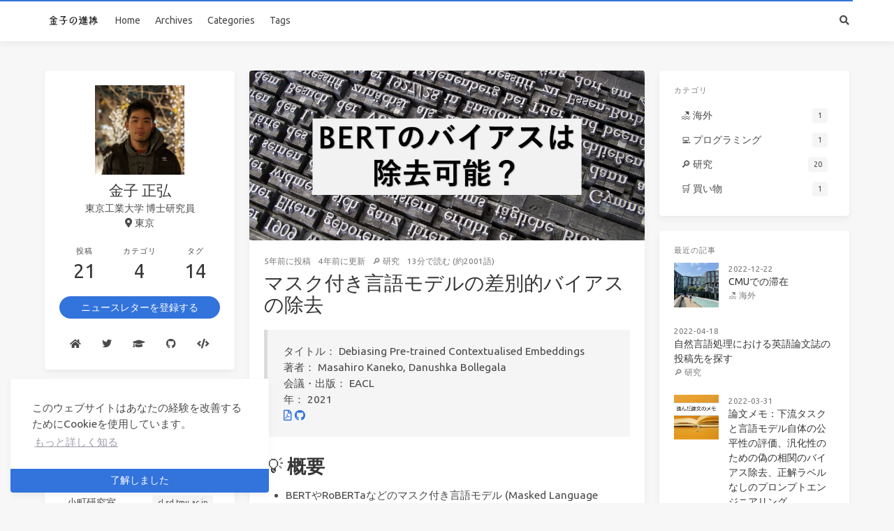

--- FILE ---
content_type: text/html; charset=utf-8
request_url: https://masahiro-kaneko.com/2021/05/12/research_debias_mlm/
body_size: 8671
content:
<!doctype html>
<html lang="ja"><head><meta charset="utf-8"><meta name="viewport" content="width=device-width, initial-scale=1, maximum-scale=1"><meta><title>マスク付き言語モデルの差別的バイアスの除去 - 金子の進捗</title><link rel="manifest" href="/manifest.json"><meta name="application-name" content="金子の進捗"><meta name="msapplication-TileImage" content="/img/self_face.png"><meta name="apple-mobile-web-app-capable" content="yes"><meta name="apple-mobile-web-app-title" content="金子の進捗"><meta name="apple-mobile-web-app-status-bar-style" content="default"><meta name="description" content="タイトル： Debiasing Pre-trained Contextualised Embeddings 著者： Masahiro Kaneko, Danushka Bollegala 会議・出版： EACL 年： 2021    💡 概要  BERTやRoBERTaなどのマスク付き言語モデル (Masked Language Models; MLMs) に含まれる差別的バイアスを除去する研"><meta property="og:type" content="blog"><meta property="og:title" content="マスク付き言語モデルの差別的バイアスの除去"><meta property="og:url" content="https://masahiro-kaneko.com/2021/05/12/research_debias_mlm/"><meta property="og:site_name" content="金子の進捗"><meta property="og:description" content="タイトル： Debiasing Pre-trained Contextualised Embeddings 著者： Masahiro Kaneko, Danushka Bollegala 会議・出版： EACL 年： 2021    💡 概要  BERTやRoBERTaなどのマスク付き言語モデル (Masked Language Models; MLMs) に含まれる差別的バイアスを除去する研"><meta property="og:locale" content="ja_JP"><meta property="og:image" content="https://masahiro-kaneko.com/images/debias_mlm.jpg"><meta property="article:published_time" content="2021-05-11T15:00:00.000Z"><meta property="article:modified_time" content="2022-01-28T20:51:58.924Z"><meta property="article:author" content="金子 正弘"><meta property="article:tag" content="公平性"><meta property="article:tag" content="マスク付き言語モデル"><meta property="article:tag" content="差別的バイアス除去"><meta property="twitter:card" content="summary"><meta property="twitter:image" content="/images/debias_mlm.jpg"><script type="application/ld+json">{"@context":"https://schema.org","@type":"BlogPosting","mainEntityOfPage":{"@type":"WebPage","@id":"https://masahiro-kaneko.com/2021/05/12/research_debias_mlm/"},"headline":"マスク付き言語モデルの差別的バイアスの除去","image":["https://masahiro-kaneko.com/images/debias_mlm.jpg"],"datePublished":"2021-05-11T15:00:00.000Z","dateModified":"2022-01-28T20:51:58.924Z","author":{"@type":"Person","name":"金子 正弘"},"description":"タイトル： Debiasing Pre-trained Contextualised Embeddings 著者： Masahiro Kaneko, Danushka Bollegala 会議・出版： EACL 年： 2021    💡 概要  BERTやRoBERTaなどのマスク付き言語モデル (Masked Language Models; MLMs) に含まれる差別的バイアスを除去する研"}</script><link rel="canonical" href="https://masahiro-kaneko.com/2021/05/12/research_debias_mlm/"><link rel="icon" href="/img/self_face.png"><link rel="stylesheet" href="https://use.fontawesome.com/releases/v5.12.0/css/all.css"><link rel="stylesheet" href="https://cdn.jsdelivr.net/npm/highlight.js@9.12.0/styles/monokai.css"><link rel="stylesheet" href="https://fonts.googleapis.com/css2?family=Ubuntu:wght@400;600&amp;family=Source+Code+Pro"><link rel="stylesheet" href="/css/default.css"><style>body>.footer,body>.navbar,body>.section{opacity:0}</style><!--!--><!--!--><!--!--><!--!--><link rel="stylesheet" href="https://cdn.jsdelivr.net/npm/cookieconsent@3.1.1/build/cookieconsent.min.css"><link rel="stylesheet" href="https://cdn.jsdelivr.net/npm/lightgallery@1.6.8/dist/css/lightgallery.min.css"><link rel="stylesheet" href="https://cdn.jsdelivr.net/npm/justifiedGallery@3.7.0/dist/css/justifiedGallery.min.css"><script src="https://www.googletagmanager.com/gtag/js?id=G-3DTPLMK6B0" async></script><script>window.dataLayer = window.dataLayer || [];
        function gtag(){dataLayer.push(arguments);}
        gtag('js', new Date());
    
        gtag('config', 'G-3DTPLMK6B0');</script><!--!--><!--!--><script src="https://cdn.jsdelivr.net/npm/pace-js@1.0.2/pace.min.js"></script><!--!--><!--!--><script data-ad-client="ca-pub-4881949383702908" src="https://pagead2.googlesyndication.com/pagead/js/adsbygoogle.js" async></script><meta name="generator" content="Hexo 5.4.0"></head><body class="is-3-column"><nav class="navbar navbar-main"><div class="container"><div class="navbar-brand justify-content-center"><a class="navbar-item navbar-logo" href="/"><img src="/img/title.png" alt="金子の進捗" height="28"></a></div><div class="navbar-menu"><div class="navbar-start"><a class="navbar-item" href="/">Home</a><a class="navbar-item" href="/archives">Archives</a><a class="navbar-item" href="/categories">Categories</a><a class="navbar-item" href="/tags">Tags</a></div><div class="navbar-end"><a class="navbar-item search" title="検索" href="javascript:;"><i class="fas fa-search"></i></a></div></div></div></nav><section class="section"><div class="container"><div class="columns"><div class="column order-2 column-main is-8-tablet is-8-desktop is-6-widescreen"><div class="card"><div class="card-image"><span class="image is-7by3"><img class="fill" src="/images/debias_mlm.jpg" alt="マスク付き言語モデルの差別的バイアスの除去"></span></div><article class="card-content article" role="article"><div class="article-meta is-size-7 is-uppercase level is-mobile"><div class="level-left"><span class="level-item"><time dateTime="2021-05-11T15:00:00.000Z" title="5/12/2021, 12:00:00 AM">2021-05-12</time>に投稿</span><span class="level-item"><time dateTime="2022-01-28T20:51:58.924Z" title="1/29/2022, 5:51:58 AM">2022-01-29</time>に更新</span><span class="level-item"><a class="link-muted" href="/categories/%F0%9F%94%8E-%E7%A0%94%E7%A9%B6%E2%80%8D/">🔎 研究‍</a></span><span class="level-item">13分で読む (約2001語)</span></div></div><h1 class="title is-3 is-size-4-mobile">マスク付き言語モデルの差別的バイアスの除去</h1><div class="content"><blockquote>
<p>タイトル： Debiasing Pre-trained Contextualised Embeddings<br>
著者： Masahiro Kaneko, Danushka Bollegala<br>
会議・出版： EACL<br>
年： 2021<br>
<a target="_blank" rel="noopener" href="https://www.aclweb.org/anthology/2021.eacl-main.107/"><i class="far fa-file-pdf"></i></a> <a target="_blank" rel="noopener" href="https://github.com/kanekomasahiro/context-debias"><i class="fab fa-github"></i></a></p>
</blockquote>
<h1><span id="概要">💡 <strong>概要</strong></span></h1>
<ul>
<li>BERTやRoBERTaなどのマスク付き言語モデル (Masked Language Models; <strong>MLMs</strong>) に含まれる差別的バイアスを除去する研究</li>
<li>MLMのバイアス除去の適応箇所について(1)単語単位と文単位(2)最初の層，最終層と全層，の2つの観点に対して調査した．その結果，<span style="color: green; font-weight: bold;">単語単位で全層に対してバイアス除去することがもっとも効果的</span>であることを示した．</li>
<li>そして，<span style="color: green; font-weight: bold;">MLMごとに下流タスクへの影響に差がある</span>ことも明らかにした</li>
</ul>
<span id="more"></span>
<h1><span id="mlmに対するバイアス除去の課題">📜 <strong>MLMに対するバイアス除去の課題</strong></span></h1>
<p>MLMは自然言語処理の様々なタスクに用いられ，大幅な性能改善をもたらしてる．一方で，MLMには有益な情報だけでなく，単語分散表現などと同様に差別的なバイアスも学習されていることが知られている．例えば，&quot;This is Adam&quot;と&quot;This is Jamel&quot;という文対が与えられた時，&quot;They are evil&quot;という文との類似度が後者の文と高くなるという人種差別的な類似性が学習されています<sup class="footnote-ref"><a href="#fn1" id="fnref1">[1]</a></sup>．MLMに対するバイアス削除の研究では以下の3点が課題となる：</p>
<ol>
<li>単語分散表現ではバイアス除去手法は盛んに研究されているが，単語分散表現とMLMではモデルの構造が違うためそれらの手法そのまま適応することが難しい．</li>
<li>MLMの学習には計算資源や学習時間を必要とするため，fine-tuningのように事前学習されたMLMに適応できるバイアス除去手法が望ましい．</li>
<li>MLMは多くの手法が提案されており，1つのMLMだけでなくさまざまなMLMに適応できる必要がある．</li>
</ol>
<p>我々はこれらの課題を踏まえ，MLMの隠れ層を性別ベクトルと直交するようにfine-tuningすることで性差別に関するバイアスを除去する手法を提案する．そして，バイアス除去をMLMにどのように適応することが良いのか以下の図のように(1)単語単位と文単位(2)最初の層，最終層と全層，の2点について調査を行なった．BERT, RoBERTa, ALBERT, DistilBERTとELECTRAの5つのMLMに対して実験を行い，全てのMLMで提案手法はバイアス除去できていることを示した．そして，MLMごとにバイアス除去による下流タスクへの影響が異なること（BERT, DistilBERTとELECTRAでは下流タスクでの性能は少しの低下だけだが，RoBERTaとALBERTでは大幅に低下した．）も明らかにした．</p>
<p><img src="/images/debias_mlm.png" alt="バイアス除去の適応箇所"></p>
<h1><span id="バイアス除去手法の提案">🛠 <strong>バイアス除去手法の提案</strong></span></h1>
<p>まず，バイアス除去手法を説明するための定義を行う．sheやheのような性別情報を持つ単語を属性単語$\mathcal{V_{\rm a}}$，nurseやdoctorのような対象単語$\mathcal{V_{\rm t}}$と定義する．そして，単語$w$を含む文を$\Omega(w)$とする．それぞれの単語を含む文の集合を$\mathcal{A} = \bigcup_{w \in \mathcal{V_{\rm a}}} \Omega(w)$と$\mathcal{T} = \bigcup_{w \in \mathcal{V_{\rm t}}} \Omega(w)$と定義する．本研究では，$\mathcal{A}$の事前学習された情報を保持し，$\mathcal{T}$から差別的な性別情報を除去する．事前学習されたハイパーパラメータ$\boldsymbol{\theta}_e$を持つMLM$E$に対してバイアス除去を行う．入力として単語$w$を含む文$x$が与えられ時の$i$層目の$E$の隠れ層は$E_i(w,x;\boldsymbol{\theta}_e)$と定義する．</p>
<p>提案手法は(1)バイアス除去と(2)事前学習された情報の保持，の2つの損失関数により定義される．1つ目のバイアス除去を行う損失関数$L_{i}$は以下の式で表される：<br>
$$<br>
L_{i} = \sum_{t \in \mathcal{V_{\rm t}}} \sum_{x \in \Omega(t)} \sum_{a \in \mathcal{V_{\rm a}}} (\boldsymbol{v}_i(a)^\top E_i(t, x; \boldsymbol{\theta}_e))^2<br>
$$<br>
ここで，${\boldsymbol{v}_i(a)}$は性別情報を表した性別ベクトルであり，$x \in \Omega(a)$に対する隠れ層$E_i(a,x;\boldsymbol{\theta}_e)$の平均により計算される．上記の，損失関数は対象単語を含む文が入力として与えられたとき，隠れ層と性別ベクトルが直交するように学習しており，これによりMLMの隠れ層からバイアスを除去する．この損失関数は文単位でバイアス除去する際，$a$だけでなく$w \in x$に対して計算される．</p>
<p>2つ目の事前学習された情報を保持する損失関数$L_{\rm reg}$は以下の式で表される：<br>
$$<br>
L_{\rm reg} = \sum_{x \in \mathcal{A}} \sum_{w \in x} \sum_{i = 1}^{N} ||E_i(w, x; \boldsymbol{\theta_e}) - E_i(w, x; \boldsymbol{\theta}_{\rm pre})||^2<br>
$$<br>
ここで$N$は文長です．バイアス除去されるMLMと事前学習された重みが固定されたオリジナルMLMの隠れ層が近づくように学習する．これにより事前学習された属性単語の情報を保持される．2つの損失関数の重み付き和を最終的な損失関数とする．</p>
<h1><span id="バイアス評価と下流タスクでの結果">📊 <strong>バイアス評価と下流タスクでの結果</strong></span></h1>
<p><img src="/images/results_of_debiased_mlms.png" alt="バイアス評価と下流タスクでの結果"></p>
<p>上記の表はSEATの性別に関する3つのバイアス評価とGLEUを用いた下流タスクでの性能評価の結果を示している．SEATでは0に近いほどbiasがなく，GLEUでは100に近いほど性能が良いことを示す．ここでrandomは属性単語と対象単語をシャッフルしてバイアス除去を学習したベースラインである．BERT, DistilBERTとELECTRAではバイアスが除去されながらもGLEUでの性能がほとんど低下していない．一方で，RoBERTaとALBERTではバイアス除去には成功しているがGLEUで大幅に性能が低下している．これらのことから，MLMによってはバイアス除去と事前学習された情報の保持でトレードオフがあることがわかる．そのため，バイアス除去手法はさまざまなMLMに対して適応し評価することが重要である．そして，結果からBERT以外の全てのMLMで単語単位で全ての層からバイアス除去する方法がもっとも効果的であることもわかる．</p>
<hr class="footnotes-sep">
<section class="footnotes">
<ol class="footnotes-list">
<li id="fn1" class="footnote-item"><p>この例は<a target="_blank" rel="noopener" href="https://github.com/W4ngatang/sent-bias">SEAT</a>データセットでの事例を元にしています． <a href="#fnref1" class="footnote-backref">↩︎</a></p>
</li>
</ol>
</section>
</div><div class="article-tags is-size-7 mb-4"><span class="mr-2">#</span><a class="link-muted mr-2" rel="tag" href="/tags/%E5%85%AC%E5%B9%B3%E6%80%A7/">公平性</a><a class="link-muted mr-2" rel="tag" href="/tags/%E3%83%9E%E3%82%B9%E3%82%AF%E4%BB%98%E3%81%8D%E8%A8%80%E8%AA%9E%E3%83%A2%E3%83%87%E3%83%AB/">マスク付き言語モデル</a><a class="link-muted mr-2" rel="tag" href="/tags/%E5%B7%AE%E5%88%A5%E7%9A%84%E3%83%90%E3%82%A4%E3%82%A2%E3%82%B9%E9%99%A4%E5%8E%BB/">差別的バイアス除去</a></div><div class="addthis_inline_share_toolbox"></div><script src="//s7.addthis.com/js/300/addthis_widget.js#pubid=ra-606baee39e6f2570" defer></script></article></div><!--!--><nav class="post-navigation mt-4 level is-mobile"><div class="level-start"><a class="article-nav-prev level level-item link-muted" href="/2021/05/14/research_jfleg/"><i class="level-item fas fa-chevron-left"></i><span class="level-item">流暢な文法誤り訂正のためのベンチマーク</span></a></div><div class="level-end"><a class="article-nav-next level level-item link-muted" href="/2021/04/20/research_debias_with_dictionary/"><span class="level-item">辞書を用いた単語分散表現の様々な差別的バイアス除去</span><i class="level-item fas fa-chevron-right"></i></a></div></nav><!--!--></div><div class="column column-left is-4-tablet is-4-desktop is-3-widescreen  order-1"><div class="card widget" data-type="profile"><div class="card-content"><nav class="level"><div class="level-item has-text-centered flex-shrink-1"><div><figure class="image is-128x128 mx-auto mb-2"><img class="avatar" src="/img/self_face.png" alt="金子 正弘"></figure><p class="title is-size-4 is-block" style="line-height:inherit;">金子 正弘</p><p class="is-size-6 is-block">東京工業大学 博士研究員</p><p class="is-size-6 is-flex justify-content-center"><i class="fas fa-map-marker-alt mr-1"></i><span>東京</span></p></div></div></nav><nav class="level is-mobile"><div class="level-item has-text-centered is-marginless"><div><p class="heading">投稿</p><a href="/archives"><p class="title">21</p></a></div></div><div class="level-item has-text-centered is-marginless"><div><p class="heading">カテゴリ</p><a href="/categories"><p class="title">4</p></a></div></div><div class="level-item has-text-centered is-marginless"><div><p class="heading">タグ</p><a href="/tags"><p class="title">14</p></a></div></div></nav><div class="level"><a class="level-item button is-primary is-rounded" href="https://www.getrevue.co/profile/masahirokaneko_" target="_blank" rel="noopener">ニュースレターを登録する</a></div><div class="level is-mobile is-multiline"><a class="level-item button is-transparent is-marginless" target="_blank" rel="noopener" title="Homepage" href="https://sites.google.com/view/masahirokaneko/日本語"><i class="fas fa-home"></i></a><a class="level-item button is-transparent is-marginless" target="_blank" rel="noopener" title="Twitter" href="https://twitter.com/MasahiroKaneko_"><i class="fab fa-twitter"></i></a><a class="level-item button is-transparent is-marginless" target="_blank" rel="noopener" title="Google Scholar" href="https://scholar.google.co.jp/citations?user=c-CLPD0AAAAJ&amp;hl=ja"><i class="fas fa-graduation-cap"></i></a><a class="level-item button is-transparent is-marginless" target="_blank" rel="noopener" title="Github" href="https://github.com/kanekomasahiro"><i class="fab fa-github"></i></a><a class="level-item button is-transparent is-marginless" target="_blank" rel="noopener" title="Gist" href="https://gist.github.com/kanekomasahiro"><i class="fas fa-code"></i></a></div></div></div><div class="card widget" data-type="links"><div class="card-content"><div class="menu"><h3 class="menu-label">リンク</h3><ul class="menu-list"><li><a class="level is-mobile" href="https://www.nlp.c.titech.ac.jp" target="_blank" rel="noopener"><span class="level-left"><span class="level-item">岡崎研究室</span></span><span class="level-right"><span class="level-item tag">www.nlp.c.titech.ac.jp</span></span></a></li><li><a class="level is-mobile" href="https://livnlp.github.io/" target="_blank" rel="noopener"><span class="level-left"><span class="level-item">Danushkaグループ</span></span><span class="level-right"><span class="level-item tag">livnlp.github.io</span></span></a></li><li><a class="level is-mobile" href="http://www.cs.cmu.edu/~neulab/" target="_blank" rel="noopener"><span class="level-left"><span class="level-item">Grahamグループ</span></span><span class="level-right"><span class="level-item tag">www.cs.cmu.edu</span></span></a></li><li><a class="level is-mobile" href="http://cl.sd.tmu.ac.jp" target="_blank" rel="noopener"><span class="level-left"><span class="level-item">小町研究室</span></span><span class="level-right"><span class="level-item tag">cl.sd.tmu.ac.jp</span></span></a></li></ul></div></div></div><div class="card widget" data-type="adsense"><div class="card-content"><div class="menu"><h3 class="menu-label"> </h3><script async src="https://pagead2.googlesyndication.com/pagead/js/adsbygoogle.js"></script><ins class="adsbygoogle" style="display:block" data-ad-client="ca-pub-4881949383702908" data-ad-slot="4108061319" data-ad-format="auto" data-full-width-responsive="true"></ins><script>(adsbygoogle = window.adsbygoogle || []).push({});</script></div></div></div><div class="column-right-shadow is-hidden-widescreen"></div></div><div class="column column-right is-4-tablet is-4-desktop is-3-widescreen is-hidden-touch is-hidden-desktop-only order-3"><!--!--><div class="card widget" data-type="categories"><div class="card-content"><div class="menu"><h3 class="menu-label">カテゴリ</h3><ul class="menu-list"><li><a class="level is-mobile" href="/categories/%F0%9F%8F%96%EF%B8%8F-%E6%B5%B7%E5%A4%96/"><span class="level-start"><span class="level-item">🏖️ 海外</span></span><span class="level-end"><span class="level-item tag">1</span></span></a></li><li><a class="level is-mobile" href="/categories/%F0%9F%92%BB-%E3%83%97%E3%83%AD%E3%82%B0%E3%83%A9%E3%83%9F%E3%83%B3%E3%82%B0/"><span class="level-start"><span class="level-item">💻 プログラミング</span></span><span class="level-end"><span class="level-item tag">1</span></span></a></li><li><a class="level is-mobile" href="/categories/%F0%9F%94%8E-%E7%A0%94%E7%A9%B6%E2%80%8D/"><span class="level-start"><span class="level-item">🔎 研究‍</span></span><span class="level-end"><span class="level-item tag">20</span></span></a></li><li><a class="level is-mobile" href="/categories/%F0%9F%9B%92-%E8%B2%B7%E3%81%84%E7%89%A9/"><span class="level-start"><span class="level-item">🛒 買い物</span></span><span class="level-end"><span class="level-item tag">1</span></span></a></li></ul></div></div></div><div class="card widget" data-type="recent-posts"><div class="card-content"><h3 class="menu-label">最近の記事</h3><article class="media"><figure class="media-left"><a class="image" href="/2022/12/22/overseas_cmu/"><img src="/images/LTI.jpg" alt="CMUでの滞在"></a></figure><div class="media-content"><p class="date"><time dateTime="2022-12-21T15:00:00.000Z">2022-12-22</time></p><p class="title"><a href="/2022/12/22/overseas_cmu/">CMUでの滞在</a></p><p class="categories"><a href="/categories/%F0%9F%8F%96%EF%B8%8F-%E6%B5%B7%E5%A4%96/">🏖️ 海外</a></p></div></article><article class="media"><div class="media-content"><p class="date"><time dateTime="2022-04-17T15:00:00.000Z">2022-04-18</time></p><p class="title"><a href="/2022/04/18/research_2022_04_18/">自然言語処理における英語論文誌の投稿先を探す</a></p><p class="categories"><a href="/categories/%F0%9F%94%8E-%E7%A0%94%E7%A9%B6%E2%80%8D/">🔎 研究‍</a></p></div></article><article class="media"><figure class="media-left"><a class="image" href="/2022/03/31/research_2022_03_31/"><img src="/images/survey.png" alt="論文メモ：下流タスクと言語モデル自体の公平性の評価、汎化性のための偽の相関のバイアス除去、正解ラベルなしのプロンプトエンジニアリング"></a></figure><div class="media-content"><p class="date"><time dateTime="2022-03-30T15:00:00.000Z">2022-03-31</time></p><p class="title"><a href="/2022/03/31/research_2022_03_31/">論文メモ：下流タスクと言語モデル自体の公平性の評価、汎化性のための偽の相関のバイアス除去、正解ラベルなしのプロンプトエンジニアリング</a></p><p class="categories"><a href="/categories/%F0%9F%94%8E-%E7%A0%94%E7%A9%B6%E2%80%8D/">🔎 研究‍</a></p></div></article><article class="media"><figure class="media-left"><a class="image" href="/2022/03/27/research_2022_03_27/"><img src="/images/survey.png" alt="論文メモ：人間とAIの協調性の改善、トークン化、変化要因を制御した言語間の転移分析、デルタチューニングを体系的な調査・定義"></a></figure><div class="media-content"><p class="date"><time dateTime="2022-03-26T15:00:00.000Z">2022-03-27</time></p><p class="title"><a href="/2022/03/27/research_2022_03_27/">論文メモ：人間とAIの協調性の改善、トークン化、変化要因を制御した言語間の転移分析、デルタチューニングを体系的な調査・定義</a></p><p class="categories"><a href="/categories/%F0%9F%94%8E-%E7%A0%94%E7%A9%B6%E2%80%8D/">🔎 研究‍</a></p></div></article><article class="media"><figure class="media-left"><a class="image" href="/2022/02/24/research_eb-gec/"><img src="/images/ebgec.jpg" alt="用例を基にした文法誤り訂正モデルを用いた言語学習者のための解釈性"></a></figure><div class="media-content"><p class="date"><time dateTime="2022-02-24T12:00:00.000Z">2022-02-24</time></p><p class="title"><a href="/2022/02/24/research_eb-gec/">用例を基にした文法誤り訂正モデルを用いた言語学習者のための解釈性</a></p><p class="categories"><a href="/categories/%F0%9F%94%8E-%E7%A0%94%E7%A9%B6%E2%80%8D/">🔎 研究‍</a></p></div></article></div></div><div class="card widget" data-type="archives"><div class="card-content"><div class="menu"><h3 class="menu-label">アーカイブ</h3><ul class="menu-list"><li><a class="level is-mobile" href="/archives/2022/12/"><span class="level-start"><span class="level-item">12月 2022</span></span><span class="level-end"><span class="level-item tag">1</span></span></a></li><li><a class="level is-mobile" href="/archives/2022/04/"><span class="level-start"><span class="level-item">4月 2022</span></span><span class="level-end"><span class="level-item tag">1</span></span></a></li><li><a class="level is-mobile" href="/archives/2022/03/"><span class="level-start"><span class="level-item">3月 2022</span></span><span class="level-end"><span class="level-item tag">2</span></span></a></li><li><a class="level is-mobile" href="/archives/2022/02/"><span class="level-start"><span class="level-item">2月 2022</span></span><span class="level-end"><span class="level-item tag">5</span></span></a></li><li><a class="level is-mobile" href="/archives/2022/01/"><span class="level-start"><span class="level-item">1月 2022</span></span><span class="level-end"><span class="level-item tag">2</span></span></a></li><li><a class="level is-mobile" href="/archives/2021/12/"><span class="level-start"><span class="level-item">12月 2021</span></span><span class="level-end"><span class="level-item tag">3</span></span></a></li><li><a class="level is-mobile" href="/archives/2021/11/"><span class="level-start"><span class="level-item">11月 2021</span></span><span class="level-end"><span class="level-item tag">1</span></span></a></li><li><a class="level is-mobile" href="/archives/2021/06/"><span class="level-start"><span class="level-item">6月 2021</span></span><span class="level-end"><span class="level-item tag">1</span></span></a></li><li><a class="level is-mobile" href="/archives/2021/05/"><span class="level-start"><span class="level-item">5月 2021</span></span><span class="level-end"><span class="level-item tag">3</span></span></a></li><li><a class="level is-mobile" href="/archives/2021/04/"><span class="level-start"><span class="level-item">4月 2021</span></span><span class="level-end"><span class="level-item tag">2</span></span></a></li></ul></div></div></div><div class="card widget" data-type="tags"><div class="card-content"><div class="menu"><h3 class="menu-label">タグ</h3><div class="field is-grouped is-grouped-multiline"><div class="control"><a class="tags has-addons" href="/tags/Tips/"><span class="tag">Tips</span><span class="tag">1</span></a></div><div class="control"><a class="tags has-addons" href="/tags/%E3%83%87%E3%83%BC%E3%82%BF%E3%82%BB%E3%83%83%E3%83%88/"><span class="tag">データセット</span><span class="tag">1</span></a></div><div class="control"><a class="tags has-addons" href="/tags/%E3%83%9E%E3%82%B9%E3%82%AF%E4%BB%98%E3%81%8D%E8%A8%80%E8%AA%9E%E3%83%A2%E3%83%87%E3%83%AB/"><span class="tag">マスク付き言語モデル</span><span class="tag">3</span></a></div><div class="control"><a class="tags has-addons" href="/tags/%E5%85%AC%E5%B9%B3%E6%80%A7/"><span class="tag">公平性</span><span class="tag">6</span></a></div><div class="control"><a class="tags has-addons" href="/tags/%E5%8D%98%E8%AA%9E%E5%88%86%E6%95%A3%E8%A1%A8%E7%8F%BE/"><span class="tag">単語分散表現</span><span class="tag">2</span></a></div><div class="control"><a class="tags has-addons" href="/tags/%E5%B7%AE%E5%88%A5%E7%9A%84%E3%83%90%E3%82%A4%E3%82%A2%E3%82%B9%E9%99%A4%E5%8E%BB/"><span class="tag">差別的バイアス除去</span><span class="tag">4</span></a></div><div class="control"><a class="tags has-addons" href="/tags/%E6%8C%AF%E3%82%8A%E8%BF%94%E3%82%8A/"><span class="tag">振り返り</span><span class="tag">1</span></a></div><div class="control"><a class="tags has-addons" href="/tags/%E6%96%87%E6%B3%95%E8%AA%A4%E3%82%8A%E8%A8%82%E6%AD%A3/"><span class="tag">文法誤り訂正</span><span class="tag">3</span></a></div><div class="control"><a class="tags has-addons" href="/tags/%E6%B5%81%E6%9A%A2%E6%80%A7/"><span class="tag">流暢性</span><span class="tag">1</span></a></div><div class="control"><a class="tags has-addons" href="/tags/%E6%B5%B7%E5%A4%96%E6%BB%9E%E5%9C%A8/"><span class="tag">海外滞在</span><span class="tag">1</span></a></div><div class="control"><a class="tags has-addons" href="/tags/%E8%A7%A3%E9%87%88%E6%80%A7/"><span class="tag">解釈性</span><span class="tag">1</span></a></div><div class="control"><a class="tags has-addons" href="/tags/%E8%A8%80%E8%AA%9E%E3%83%A2%E3%83%87%E3%83%AB/"><span class="tag">言語モデル</span><span class="tag">2</span></a></div><div class="control"><a class="tags has-addons" href="/tags/%E8%A9%95%E4%BE%A1%E6%89%8B%E6%B3%95/"><span class="tag">評価手法</span><span class="tag">3</span></a></div><div class="control"><a class="tags has-addons" href="/tags/%E8%AB%96%E6%96%87%E7%B4%B9%E4%BB%8B/"><span class="tag">論文紹介</span><span class="tag">8</span></a></div></div></div></div></div></div></div></div></section><footer class="footer"><div class="container"><div class="level"><div class="level-start"><a class="footer-logo is-block mb-2" href="/"><img src="/img/title.png" alt="金子の進捗" height="28"></a><p class="is-size-7"><span>&copy; 2022 金子 正弘</span>  Powered by <a href="https://hexo.io/" target="_blank" rel="noopener">Hexo</a> &amp; <a href="https://github.com/ppoffice/hexo-theme-icarus" target="_blank" rel="noopener">Icarus</a></p></div><div class="level-end"></div></div></div></footer><script src="https://cdn.jsdelivr.net/npm/jquery@3.3.1/dist/jquery.min.js"></script><script src="https://cdn.jsdelivr.net/npm/moment@2.22.2/min/moment-with-locales.min.js"></script><script src="https://cdn.jsdelivr.net/npm/clipboard@2.0.4/dist/clipboard.min.js" defer></script><script>moment.locale("ja");</script><script>var IcarusThemeSettings = {
            article: {
                highlight: {
                    clipboard: true,
                    fold: 'unfolded'
                }
            }
        };</script><script src="/js/column.js"></script><script src="/js/animation.js"></script><a id="back-to-top" title="トップに戻る" href="javascript:;"><i class="fas fa-chevron-up"></i></a><script src="/js/back_to_top.js" defer></script><!--!--><!--!--><!--!--><script src="https://cdn.jsdelivr.net/npm/cookieconsent@3.1.1/build/cookieconsent.min.js" defer></script><script>window.addEventListener("load", () => {
      window.cookieconsent.initialise({
        type: "info",
        theme: "edgeless",
        static: false,
        position: "bottom-left",
        content: {
          message: "このウェブサイトはあなたの経験を改善するためにCookieを使用しています。",
          dismiss: "了解しました",
          allow: "Cookiesを許可する",
          deny: "拒否する",
          link: "もっと詳しく知る",
          policy: "Cookieポリシー",
          href: "https://www.cookiesandyou.com/",
        },
        palette: {
          popup: {
            background: "#edeff5",
            text: "#838391"
          },
          button: {
            background: "#4b81e8"
          },
        },
      });
    });</script><script src="https://cdn.jsdelivr.net/npm/lightgallery@1.6.8/dist/js/lightgallery.min.js" defer></script><script src="https://cdn.jsdelivr.net/npm/justifiedGallery@3.7.0/dist/js/jquery.justifiedGallery.min.js" defer></script><script>window.addEventListener("load", () => {
            if (typeof $.fn.lightGallery === 'function') {
                $('.article').lightGallery({ selector: '.gallery-item' });
            }
            if (typeof $.fn.justifiedGallery === 'function') {
                if ($('.justified-gallery > p > .gallery-item').length) {
                    $('.justified-gallery > p > .gallery-item').unwrap();
                }
                $('.justified-gallery').justifiedGallery();
            }
        });</script><!--!--><!--!--><script type="text/x-mathjax-config">MathJax.Hub.Config({
            'HTML-CSS': {
                matchFontHeight: false
            },
            SVG: {
                matchFontHeight: false
            },
            CommonHTML: {
                matchFontHeight: false
            },
            tex2jax: {
                inlineMath: [
                    ['$','$'],
                    ['\\(','\\)']
                ]
            }
        });</script><script src="https://cdn.jsdelivr.net/npm/mathjax@2.7.5/unpacked/MathJax.js?config=TeX-MML-AM_CHTML" defer></script><!--!--><!--!--><!--!--><script src="/js/main.js" defer></script><div class="searchbox"><div class="searchbox-container"><div class="searchbox-header"><div class="searchbox-input-container"><input class="searchbox-input" type="text" placeholder="何かを入力してください..."></div><a class="searchbox-close" href="javascript:;">×</a></div><div class="searchbox-body"></div></div></div><script src="/js/insight.js" defer></script><script>document.addEventListener('DOMContentLoaded', function () {
            loadInsight({"contentUrl":"/content.json"}, {"hint":"何かを入力してください...","untitled":"(無題)","posts":"投稿","pages":"ページ","categories":"カテゴリ","tags":"タグ"});
        });</script></body></html>

--- FILE ---
content_type: text/html; charset=utf-8
request_url: https://www.google.com/recaptcha/api2/aframe
body_size: 263
content:
<!DOCTYPE HTML><html><head><meta http-equiv="content-type" content="text/html; charset=UTF-8"></head><body><script nonce="b3_zT_0aaW5iutUtV5a-uA">/** Anti-fraud and anti-abuse applications only. See google.com/recaptcha */ try{var clients={'sodar':'https://pagead2.googlesyndication.com/pagead/sodar?'};window.addEventListener("message",function(a){try{if(a.source===window.parent){var b=JSON.parse(a.data);var c=clients[b['id']];if(c){var d=document.createElement('img');d.src=c+b['params']+'&rc='+(localStorage.getItem("rc::a")?sessionStorage.getItem("rc::b"):"");window.document.body.appendChild(d);sessionStorage.setItem("rc::e",parseInt(sessionStorage.getItem("rc::e")||0)+1);localStorage.setItem("rc::h",'1768868825606');}}}catch(b){}});window.parent.postMessage("_grecaptcha_ready", "*");}catch(b){}</script></body></html>

--- FILE ---
content_type: text/css; charset=utf-8
request_url: https://masahiro-kaneko.com/css/default.css
body_size: 33043
content:
@-moz-keyframes spinAround {
  from {
    transform: rotate(0deg);
  }
  to {
    transform: rotate(359deg);
  }
}
@-webkit-keyframes spinAround {
  from {
    transform: rotate(0deg);
  }
  to {
    transform: rotate(359deg);
  }
}
@-o-keyframes spinAround {
  from {
    transform: rotate(0deg);
  }
  to {
    transform: rotate(359deg);
  }
}
@keyframes spinAround {
  from {
    transform: rotate(0deg);
  }
  to {
    transform: rotate(359deg);
  }
}
.is-unselectable,
.breadcrumb,
.modal-close,
.pagination-previous,
.pagination-next,
.pagination-link,
.pagination-ellipsis,
.tabs,
.button,
.delete,
.file {
  -webkit-touch-callout: none;
  -webkit-user-select: none;
  -moz-user-select: none;
  -ms-user-select: none;
  user-select: none;
}
.navbar-link:not(.is-arrowless)::after,
.select:not(.is-multiple):not(.is-loading)::after {
  border: 3px solid transparent;
  border-radius: 2px;
  border-right: 0;
  border-top: 0;
  content: " ";
  display: block;
  height: 0.625em;
  margin-top: -0.4375em;
  pointer-events: none;
  position: absolute;
  top: 50%;
  transform: rotate(-45deg);
  transform-origin: center;
  width: 0.625em;
}
.breadcrumb:not(:last-child),
.level:not(:last-child),
.list:not(:last-child),
.message:not(:last-child),
.pagination:not(:last-child),
.tabs:not(:last-child),
.box:not(:last-child),
.content:not(:last-child),
.notification:not(:last-child),
.progress:not(:last-child),
.table:not(:last-child),
.table-container:not(:last-child),
.title:not(:last-child),
.subtitle:not(:last-child),
.block:not(:last-child),
.highlight:not(:last-child) {
  margin-bottom: 1.5rem;
}
.modal-close,
.delete {
  -moz-appearance: none;
  -webkit-appearance: none;
  background-color: rgba(10,10,10,0.2);
  border: none;
  border-radius: 290486px;
  cursor: pointer;
  pointer-events: auto;
  display: inline-block;
  flex-grow: 0;
  flex-shrink: 0;
  font-size: 0;
  height: 20px;
  max-height: 20px;
  max-width: 20px;
  min-height: 20px;
  min-width: 20px;
  outline: none;
  position: relative;
  vertical-align: top;
  width: 20px;
}
.modal-close::before,
.delete::before,
.modal-close::after,
.delete::after {
  background-color: #fff;
  content: "";
  display: block;
  left: 50%;
  position: absolute;
  top: 50%;
  transform: translateX(-50%) translateY(-50%) rotate(45deg);
  transform-origin: center center;
}
.modal-close::before,
.delete::before {
  height: 2px;
  width: 50%;
}
.modal-close::after,
.delete::after {
  height: 50%;
  width: 2px;
}
.modal-close:hover,
.delete:hover,
.modal-close:focus,
.delete:focus {
  background-color: rgba(10,10,10,0.3);
}
.modal-close:active,
.delete:active {
  background-color: rgba(10,10,10,0.4);
}
.modal-close.is-small,
.delete.is-small {
  height: 16px;
  max-height: 16px;
  max-width: 16px;
  min-height: 16px;
  min-width: 16px;
  width: 16px;
}
.modal-close.is-medium,
.delete.is-medium {
  height: 24px;
  max-height: 24px;
  max-width: 24px;
  min-height: 24px;
  min-width: 24px;
  width: 24px;
}
.modal-close.is-large,
.delete.is-large {
  height: 32px;
  max-height: 32px;
  max-width: 32px;
  min-height: 32px;
  min-width: 32px;
  width: 32px;
}
.button.is-loading::after,
.loader,
.select.is-loading::after,
.control.is-loading::after {
  animation: spinAround 500ms infinite linear;
  border: 2px solid #dbdbdb;
  border-radius: 290486px;
  border-right-color: transparent;
  border-top-color: transparent;
  content: "";
  display: block;
  height: 1em;
  position: relative;
  width: 1em;
}
.is-overlay,
.modal,
.modal-background,
.image.is-square img,
.image.is-1by1 img,
.image.is-5by4 img,
.image.is-4by3 img,
.image.is-3by2 img,
.image.is-5by3 img,
.image.is-16by9 img,
.image.is-2by1 img,
.image.is-3by1 img,
.image.is-4by5 img,
.image.is-3by4 img,
.image.is-2by3 img,
.image.is-3by5 img,
.image.is-9by16 img,
.image.is-1by2 img,
.image.is-1by3 img,
.image.is-square .has-ratio,
.image.is-1by1 .has-ratio,
.image.is-5by4 .has-ratio,
.image.is-4by3 .has-ratio,
.image.is-3by2 .has-ratio,
.image.is-5by3 .has-ratio,
.image.is-16by9 .has-ratio,
.image.is-2by1 .has-ratio,
.image.is-3by1 .has-ratio,
.image.is-4by5 .has-ratio,
.image.is-3by4 .has-ratio,
.image.is-2by3 .has-ratio,
.image.is-3by5 .has-ratio,
.image.is-9by16 .has-ratio,
.image.is-1by2 .has-ratio,
.image.is-1by3 .has-ratio,
.hero-video {
  bottom: 0;
  left: 0;
  position: absolute;
  right: 0;
  top: 0;
}
.pagination-previous,
.pagination-next,
.pagination-link,
.pagination-ellipsis,
.button,
.input,
.textarea,
.select select,
.file-cta,
.file-name {
  -moz-appearance: none;
  -webkit-appearance: none;
  align-items: center;
  border: 1px solid transparent;
  border-radius: 4px;
  box-shadow: none;
  display: inline-flex;
  font-size: 1rem;
  height: 2.25em;
  justify-content: flex-start;
  line-height: 1.5;
  padding-bottom: calc(0.5em - 1px);
  padding-left: calc(0.75em - 1px);
  padding-right: calc(0.75em - 1px);
  padding-top: calc(0.5em - 1px);
  position: relative;
  vertical-align: top;
}
.pagination-previous:focus,
.pagination-next:focus,
.pagination-link:focus,
.pagination-ellipsis:focus,
.button:focus,
.input:focus,
.textarea:focus,
.select select:focus,
.file-cta:focus,
.file-name:focus,
.pagination-previous.is-focused,
.pagination-next.is-focused,
.pagination-link.is-focused,
.pagination-ellipsis.is-focused,
.button.is-focused,
.input.is-focused,
.textarea.is-focused,
.select select.is-focused,
.file-cta.is-focused,
.file-name.is-focused,
.pagination-previous:active,
.pagination-next:active,
.pagination-link:active,
.pagination-ellipsis:active,
.button:active,
.input:active,
.textarea:active,
.select select:active,
.file-cta:active,
.file-name:active,
.pagination-previous.is-active,
.pagination-next.is-active,
.pagination-link.is-active,
.pagination-ellipsis.is-active,
.button.is-active,
.input.is-active,
.textarea.is-active,
.select select.is-active,
.file-cta.is-active,
.file-name.is-active {
  outline: none;
}
.pagination-previous[disabled],
.pagination-next[disabled],
.pagination-link[disabled],
.pagination-ellipsis[disabled],
.button[disabled],
.input[disabled],
.textarea[disabled],
.select select[disabled],
.file-cta[disabled],
.file-name[disabled],
fieldset[disabled] .pagination-previous,
fieldset[disabled] .pagination-next,
fieldset[disabled] .pagination-link,
fieldset[disabled] .pagination-ellipsis,
fieldset[disabled] .button,
fieldset[disabled] .input,
fieldset[disabled] .textarea,
fieldset[disabled] .select select,
fieldset[disabled] .file-cta,
fieldset[disabled] .file-name {
  cursor: not-allowed;
}
/* minireset.css v0.0.6 | MIT License | github.com/jgthms/minireset.css */
html,
body,
p,
ol,
ul,
li,
dl,
dt,
dd,
blockquote,
figure,
fieldset,
legend,
textarea,
pre,
iframe,
hr,
h1,
h2,
h3,
h4,
h5,
h6 {
  margin: 0;
  padding: 0;
}
h1,
h2,
h3,
h4,
h5,
h6 {
  font-size: 100%;
  font-weight: normal;
}
ul {
  list-style: none;
}
button,
input,
select,
textarea {
  margin: 0;
}
html {
  box-sizing: border-box;
}
*,
*::before,
*::after {
  box-sizing: inherit;
}
img,
video {
  height: auto;
  max-width: 100%;
}
iframe {
  border: 0;
}
table {
  border-collapse: collapse;
  border-spacing: 0;
}
td,
th {
  padding: 0;
}
td:not([align]),
th:not([align]) {
  text-align: left;
}
html {
  background-color: #f7f7f7;
  font-size: 14px;
  -moz-osx-font-smoothing: grayscale;
  -webkit-font-smoothing: antialiased;
  min-width: 300px;
  overflow-x: hidden;
  overflow-y: scroll;
  text-rendering: optimizeLegibility;
  text-size-adjust: 100%;
}
article,
aside,
figure,
footer,
header,
hgroup,
section {
  display: block;
}
body,
button,
input,
select,
textarea {
  font-family: Ubuntu, Roboto, 'Open Sans', 'Microsoft YaHei', sans-serif;
}
code,
pre {
  -moz-osx-font-smoothing: auto;
  -webkit-font-smoothing: auto;
  font-family: 'Source Code Pro', monospace, 'Microsoft YaHei';
}
body {
  color: #4a4a4a;
  font-size: 1em;
  font-weight: 400;
  line-height: 1.5;
}
a {
  color: #3273dc;
  cursor: pointer;
  text-decoration: none;
}
a strong {
  color: currentColor;
}
a:hover {
  color: #363636;
}
code {
  background-color: #f5f5f5;
  color: #f14668;
  font-size: 0.875em;
  font-weight: normal;
  padding: 0.25em 0.5em 0.25em;
}
hr {
  background-color: #f5f5f5;
  border: none;
  display: block;
  height: 2px;
  margin: 1.5rem 0;
}
img {
  height: auto;
  max-width: 100%;
}
input[type="checkbox"],
input[type="radio"] {
  vertical-align: baseline;
}
small {
  font-size: 0.875em;
}
span {
  font-style: inherit;
  font-weight: inherit;
}
strong {
  color: #363636;
  font-weight: 700;
}
fieldset {
  border: none;
}
pre {
  -webkit-overflow-scrolling: touch;
  background-color: #f5f5f5;
  color: #4a4a4a;
  font-size: 0.875em;
  overflow-x: auto;
  padding: 1.25rem 1.5rem;
  white-space: pre;
  word-wrap: normal;
}
pre code {
  background-color: transparent;
  color: currentColor;
  font-size: 1em;
  padding: 0;
}
table td,
table th {
  vertical-align: top;
}
table td:not([align]),
table th:not([align]) {
  text-align: left;
}
table th {
  color: #363636;
}
.is-clearfix::after {
  clear: both;
  content: " ";
  display: table;
}
.is-pulled-left {
  float: left !important;
}
.is-pulled-right {
  float: right !important;
}
.is-clipped {
  overflow: hidden !important;
}
.is-size-1 {
  font-size: 3rem !important;
}
.is-size-2 {
  font-size: 2.5rem !important;
}
.is-size-3 {
  font-size: 2rem !important;
}
.is-size-4 {
  font-size: 1.5rem !important;
}
.is-size-5 {
  font-size: 1.25rem !important;
}
.is-size-6,
article.media .title {
  font-size: 1rem !important;
}
.is-size-7,
article.media .date,
article.media .categories,
.article-licensing .licensing-title a,
.article-licensing .licensing-meta h6 {
  font-size: 0.85rem !important;
}
@media screen and (max-width: 768px) {
  .is-size-1-mobile {
    font-size: 3rem !important;
  }
  .is-size-2-mobile {
    font-size: 2.5rem !important;
  }
  .is-size-3-mobile {
    font-size: 2rem !important;
  }
  .is-size-4-mobile {
    font-size: 1.5rem !important;
  }
  .is-size-5-mobile {
    font-size: 1.25rem !important;
  }
  .is-size-6-mobile {
    font-size: 1rem !important;
  }
  .is-size-7-mobile {
    font-size: 0.85rem !important;
  }
}
@media screen and (min-width: 769px), print {
  .is-size-1-tablet {
    font-size: 3rem !important;
  }
  .is-size-2-tablet {
    font-size: 2.5rem !important;
  }
  .is-size-3-tablet {
    font-size: 2rem !important;
  }
  .is-size-4-tablet {
    font-size: 1.5rem !important;
  }
  .is-size-5-tablet {
    font-size: 1.25rem !important;
  }
  .is-size-6-tablet {
    font-size: 1rem !important;
  }
  .is-size-7-tablet {
    font-size: 0.85rem !important;
  }
}
@media screen and (max-width: 1087px) {
  .is-size-1-touch {
    font-size: 3rem !important;
  }
  .is-size-2-touch {
    font-size: 2.5rem !important;
  }
  .is-size-3-touch {
    font-size: 2rem !important;
  }
  .is-size-4-touch {
    font-size: 1.5rem !important;
  }
  .is-size-5-touch {
    font-size: 1.25rem !important;
  }
  .is-size-6-touch {
    font-size: 1rem !important;
  }
  .is-size-7-touch {
    font-size: 0.85rem !important;
  }
}
@media screen and (min-width: 1088px) {
  .is-size-1-desktop {
    font-size: 3rem !important;
  }
  .is-size-2-desktop {
    font-size: 2.5rem !important;
  }
  .is-size-3-desktop {
    font-size: 2rem !important;
  }
  .is-size-4-desktop {
    font-size: 1.5rem !important;
  }
  .is-size-5-desktop {
    font-size: 1.25rem !important;
  }
  .is-size-6-desktop {
    font-size: 1rem !important;
  }
  .is-size-7-desktop {
    font-size: 0.85rem !important;
  }
}
@media screen and (min-width: 1280px) {
  .is-size-1-widescreen {
    font-size: 3rem !important;
  }
  .is-size-2-widescreen {
    font-size: 2.5rem !important;
  }
  .is-size-3-widescreen {
    font-size: 2rem !important;
  }
  .is-size-4-widescreen {
    font-size: 1.5rem !important;
  }
  .is-size-5-widescreen {
    font-size: 1.25rem !important;
  }
  .is-size-6-widescreen {
    font-size: 1rem !important;
  }
  .is-size-7-widescreen {
    font-size: 0.85rem !important;
  }
}
@media screen and (min-width: 1472px) {
  .is-size-1-fullhd {
    font-size: 3rem !important;
  }
  .is-size-2-fullhd {
    font-size: 2.5rem !important;
  }
  .is-size-3-fullhd {
    font-size: 2rem !important;
  }
  .is-size-4-fullhd {
    font-size: 1.5rem !important;
  }
  .is-size-5-fullhd {
    font-size: 1.25rem !important;
  }
  .is-size-6-fullhd {
    font-size: 1rem !important;
  }
  .is-size-7-fullhd {
    font-size: 0.85rem !important;
  }
}
.has-text-centered {
  text-align: center !important;
}
.has-text-justified {
  text-align: justify !important;
}
.has-text-left {
  text-align: left !important;
}
.has-text-right {
  text-align: right !important;
}
@media screen and (max-width: 768px) {
  .has-text-centered-mobile {
    text-align: center !important;
  }
}
@media screen and (min-width: 769px), print {
  .has-text-centered-tablet {
    text-align: center !important;
  }
}
@media screen and (min-width: 769px) and (max-width: 1087px) {
  .has-text-centered-tablet-only {
    text-align: center !important;
  }
}
@media screen and (max-width: 1087px) {
  .has-text-centered-touch {
    text-align: center !important;
  }
}
@media screen and (min-width: 1088px) {
  .has-text-centered-desktop {
    text-align: center !important;
  }
}
@media screen and (min-width: 1088px) and (max-width: 1279px) {
  .has-text-centered-desktop-only {
    text-align: center !important;
  }
}
@media screen and (min-width: 1280px) {
  .has-text-centered-widescreen {
    text-align: center !important;
  }
}
@media screen and (min-width: 1280px) and (max-width: 1471px) {
  .has-text-centered-widescreen-only {
    text-align: center !important;
  }
}
@media screen and (min-width: 1472px) {
  .has-text-centered-fullhd {
    text-align: center !important;
  }
}
@media screen and (max-width: 768px) {
  .has-text-justified-mobile {
    text-align: justify !important;
  }
}
@media screen and (min-width: 769px), print {
  .has-text-justified-tablet {
    text-align: justify !important;
  }
}
@media screen and (min-width: 769px) and (max-width: 1087px) {
  .has-text-justified-tablet-only {
    text-align: justify !important;
  }
}
@media screen and (max-width: 1087px) {
  .has-text-justified-touch {
    text-align: justify !important;
  }
}
@media screen and (min-width: 1088px) {
  .has-text-justified-desktop {
    text-align: justify !important;
  }
}
@media screen and (min-width: 1088px) and (max-width: 1279px) {
  .has-text-justified-desktop-only {
    text-align: justify !important;
  }
}
@media screen and (min-width: 1280px) {
  .has-text-justified-widescreen {
    text-align: justify !important;
  }
}
@media screen and (min-width: 1280px) and (max-width: 1471px) {
  .has-text-justified-widescreen-only {
    text-align: justify !important;
  }
}
@media screen and (min-width: 1472px) {
  .has-text-justified-fullhd {
    text-align: justify !important;
  }
}
@media screen and (max-width: 768px) {
  .has-text-left-mobile {
    text-align: left !important;
  }
}
@media screen and (min-width: 769px), print {
  .has-text-left-tablet {
    text-align: left !important;
  }
}
@media screen and (min-width: 769px) and (max-width: 1087px) {
  .has-text-left-tablet-only {
    text-align: left !important;
  }
}
@media screen and (max-width: 1087px) {
  .has-text-left-touch {
    text-align: left !important;
  }
}
@media screen and (min-width: 1088px) {
  .has-text-left-desktop {
    text-align: left !important;
  }
}
@media screen and (min-width: 1088px) and (max-width: 1279px) {
  .has-text-left-desktop-only {
    text-align: left !important;
  }
}
@media screen and (min-width: 1280px) {
  .has-text-left-widescreen {
    text-align: left !important;
  }
}
@media screen and (min-width: 1280px) and (max-width: 1471px) {
  .has-text-left-widescreen-only {
    text-align: left !important;
  }
}
@media screen and (min-width: 1472px) {
  .has-text-left-fullhd {
    text-align: left !important;
  }
}
@media screen and (max-width: 768px) {
  .has-text-right-mobile {
    text-align: right !important;
  }
}
@media screen and (min-width: 769px), print {
  .has-text-right-tablet {
    text-align: right !important;
  }
}
@media screen and (min-width: 769px) and (max-width: 1087px) {
  .has-text-right-tablet-only {
    text-align: right !important;
  }
}
@media screen and (max-width: 1087px) {
  .has-text-right-touch {
    text-align: right !important;
  }
}
@media screen and (min-width: 1088px) {
  .has-text-right-desktop {
    text-align: right !important;
  }
}
@media screen and (min-width: 1088px) and (max-width: 1279px) {
  .has-text-right-desktop-only {
    text-align: right !important;
  }
}
@media screen and (min-width: 1280px) {
  .has-text-right-widescreen {
    text-align: right !important;
  }
}
@media screen and (min-width: 1280px) and (max-width: 1471px) {
  .has-text-right-widescreen-only {
    text-align: right !important;
  }
}
@media screen and (min-width: 1472px) {
  .has-text-right-fullhd {
    text-align: right !important;
  }
}
.is-capitalized {
  text-transform: capitalize !important;
}
.is-lowercase {
  text-transform: lowercase !important;
}
.is-uppercase,
article.media .categories {
  text-transform: uppercase !important;
}
.is-italic {
  font-style: italic !important;
}
.has-text-white {
  color: #fff !important;
}
a.has-text-white:hover,
a.has-text-white:focus {
  color: #e6e6e6 !important;
}
.has-background-white {
  background-color: #fff !important;
}
.has-text-black {
  color: #0a0a0a !important;
}
a.has-text-black:hover,
a.has-text-black:focus {
  color: #000 !important;
}
.has-background-black {
  background-color: #0a0a0a !important;
}
.has-text-light {
  color: #f5f5f5 !important;
}
a.has-text-light:hover,
a.has-text-light:focus {
  color: #dbdbdb !important;
}
.has-background-light {
  background-color: #f5f5f5 !important;
}
.has-text-dark {
  color: #363636 !important;
}
a.has-text-dark:hover,
a.has-text-dark:focus {
  color: #1c1c1c !important;
}
.has-background-dark {
  background-color: #363636 !important;
}
.has-text-primary {
  color: #3273dc !important;
}
a.has-text-primary:hover,
a.has-text-primary:focus {
  color: #205bbc !important;
}
.has-background-primary {
  background-color: #3273dc !important;
}
.has-text-link {
  color: #3273dc !important;
}
a.has-text-link:hover,
a.has-text-link:focus {
  color: #205bbc !important;
}
.has-background-link {
  background-color: #3273dc !important;
}
.has-text-info {
  color: #3298dc !important;
}
a.has-text-info:hover,
a.has-text-info:focus {
  color: #207dbc !important;
}
.has-background-info {
  background-color: #3298dc !important;
}
.has-text-success {
  color: #48c774 !important;
}
a.has-text-success:hover,
a.has-text-success:focus {
  color: #34a85c !important;
}
.has-background-success {
  background-color: #48c774 !important;
}
.has-text-warning {
  color: #ffdd57 !important;
}
a.has-text-warning:hover,
a.has-text-warning:focus {
  color: #ffd324 !important;
}
.has-background-warning {
  background-color: #ffdd57 !important;
}
.has-text-danger {
  color: #f14668 !important;
}
a.has-text-danger:hover,
a.has-text-danger:focus {
  color: #ee1742 !important;
}
.has-background-danger {
  background-color: #f14668 !important;
}
.has-text-grey-lightest {
  color: #ededed !important;
}
a.has-text-grey-lightest:hover,
a.has-text-grey-lightest:focus {
  color: #d4d4d4 !important;
}
.has-background-grey-lightest {
  background-color: #ededed !important;
}
.has-text-black-bis {
  color: #121212 !important;
}
.has-background-black-bis {
  background-color: #121212 !important;
}
.has-text-black-ter {
  color: #242424 !important;
}
.has-background-black-ter {
  background-color: #242424 !important;
}
.has-text-grey-darker {
  color: #363636 !important;
}
.has-background-grey-darker {
  background-color: #363636 !important;
}
.has-text-grey-dark {
  color: #4a4a4a !important;
}
.has-background-grey-dark {
  background-color: #4a4a4a !important;
}
.has-text-grey,
.article-licensing .licensing-title a {
  color: #7a7a7a !important;
}
.has-background-grey {
  background-color: #7a7a7a !important;
}
.has-text-grey-light {
  color: #b5b5b5 !important;
}
.has-background-grey-light {
  background-color: #b5b5b5 !important;
}
.has-text-grey-lighter {
  color: #dbdbdb !important;
}
.has-background-grey-lighter {
  background-color: #dbdbdb !important;
}
.has-text-white-ter {
  color: #f5f5f5 !important;
}
.has-background-white-ter {
  background-color: #f5f5f5 !important;
}
.has-text-white-bis {
  color: #fafafa !important;
}
.has-background-white-bis {
  background-color: #fafafa !important;
}
.has-text-weight-light {
  font-weight: 300 !important;
}
.has-text-weight-normal {
  font-weight: 400 !important;
}
.has-text-weight-medium {
  font-weight: 500 !important;
}
.has-text-weight-semibold {
  font-weight: 600 !important;
}
.has-text-weight-bold {
  font-weight: 700 !important;
}
.is-family-primary {
  font-family: Ubuntu, Roboto, 'Open Sans', 'Microsoft YaHei', sans-serif !important;
}
.is-family-secondary {
  font-family: Ubuntu, Roboto, 'Open Sans', 'Microsoft YaHei', sans-serif !important;
}
.is-family-sans-serif {
  font-family: Ubuntu, Roboto, 'Open Sans', 'Microsoft YaHei', sans-serif !important;
}
.is-family-monospace {
  font-family: monospace !important;
}
.is-family-code {
  font-family: 'Source Code Pro', monospace, 'Microsoft YaHei' !important;
}
.is-block {
  display: block !important;
}
@media screen and (max-width: 768px) {
  .is-block-mobile {
    display: block !important;
  }
}
@media screen and (min-width: 769px), print {
  .is-block-tablet {
    display: block !important;
  }
}
@media screen and (min-width: 769px) and (max-width: 1087px) {
  .is-block-tablet-only {
    display: block !important;
  }
}
@media screen and (max-width: 1087px) {
  .is-block-touch {
    display: block !important;
  }
}
@media screen and (min-width: 1088px) {
  .is-block-desktop {
    display: block !important;
  }
}
@media screen and (min-width: 1088px) and (max-width: 1279px) {
  .is-block-desktop-only {
    display: block !important;
  }
}
@media screen and (min-width: 1280px) {
  .is-block-widescreen {
    display: block !important;
  }
}
@media screen and (min-width: 1280px) and (max-width: 1471px) {
  .is-block-widescreen-only {
    display: block !important;
  }
}
@media screen and (min-width: 1472px) {
  .is-block-fullhd {
    display: block !important;
  }
}
.is-flex {
  display: flex !important;
}
@media screen and (max-width: 768px) {
  .is-flex-mobile {
    display: flex !important;
  }
}
@media screen and (min-width: 769px), print {
  .is-flex-tablet {
    display: flex !important;
  }
}
@media screen and (min-width: 769px) and (max-width: 1087px) {
  .is-flex-tablet-only {
    display: flex !important;
  }
}
@media screen and (max-width: 1087px) {
  .is-flex-touch {
    display: flex !important;
  }
}
@media screen and (min-width: 1088px) {
  .is-flex-desktop {
    display: flex !important;
  }
}
@media screen and (min-width: 1088px) and (max-width: 1279px) {
  .is-flex-desktop-only {
    display: flex !important;
  }
}
@media screen and (min-width: 1280px) {
  .is-flex-widescreen {
    display: flex !important;
  }
}
@media screen and (min-width: 1280px) and (max-width: 1471px) {
  .is-flex-widescreen-only {
    display: flex !important;
  }
}
@media screen and (min-width: 1472px) {
  .is-flex-fullhd {
    display: flex !important;
  }
}
.is-inline {
  display: inline !important;
}
@media screen and (max-width: 768px) {
  .is-inline-mobile {
    display: inline !important;
  }
}
@media screen and (min-width: 769px), print {
  .is-inline-tablet {
    display: inline !important;
  }
}
@media screen and (min-width: 769px) and (max-width: 1087px) {
  .is-inline-tablet-only {
    display: inline !important;
  }
}
@media screen and (max-width: 1087px) {
  .is-inline-touch {
    display: inline !important;
  }
}
@media screen and (min-width: 1088px) {
  .is-inline-desktop {
    display: inline !important;
  }
}
@media screen and (min-width: 1088px) and (max-width: 1279px) {
  .is-inline-desktop-only {
    display: inline !important;
  }
}
@media screen and (min-width: 1280px) {
  .is-inline-widescreen {
    display: inline !important;
  }
}
@media screen and (min-width: 1280px) and (max-width: 1471px) {
  .is-inline-widescreen-only {
    display: inline !important;
  }
}
@media screen and (min-width: 1472px) {
  .is-inline-fullhd {
    display: inline !important;
  }
}
.is-inline-block {
  display: inline-block !important;
}
@media screen and (max-width: 768px) {
  .is-inline-block-mobile {
    display: inline-block !important;
  }
}
@media screen and (min-width: 769px), print {
  .is-inline-block-tablet {
    display: inline-block !important;
  }
}
@media screen and (min-width: 769px) and (max-width: 1087px) {
  .is-inline-block-tablet-only {
    display: inline-block !important;
  }
}
@media screen and (max-width: 1087px) {
  .is-inline-block-touch {
    display: inline-block !important;
  }
}
@media screen and (min-width: 1088px) {
  .is-inline-block-desktop {
    display: inline-block !important;
  }
}
@media screen and (min-width: 1088px) and (max-width: 1279px) {
  .is-inline-block-desktop-only {
    display: inline-block !important;
  }
}
@media screen and (min-width: 1280px) {
  .is-inline-block-widescreen {
    display: inline-block !important;
  }
}
@media screen and (min-width: 1280px) and (max-width: 1471px) {
  .is-inline-block-widescreen-only {
    display: inline-block !important;
  }
}
@media screen and (min-width: 1472px) {
  .is-inline-block-fullhd {
    display: inline-block !important;
  }
}
.is-inline-flex {
  display: inline-flex !important;
}
@media screen and (max-width: 768px) {
  .is-inline-flex-mobile {
    display: inline-flex !important;
  }
}
@media screen and (min-width: 769px), print {
  .is-inline-flex-tablet {
    display: inline-flex !important;
  }
}
@media screen and (min-width: 769px) and (max-width: 1087px) {
  .is-inline-flex-tablet-only {
    display: inline-flex !important;
  }
}
@media screen and (max-width: 1087px) {
  .is-inline-flex-touch {
    display: inline-flex !important;
  }
}
@media screen and (min-width: 1088px) {
  .is-inline-flex-desktop {
    display: inline-flex !important;
  }
}
@media screen and (min-width: 1088px) and (max-width: 1279px) {
  .is-inline-flex-desktop-only {
    display: inline-flex !important;
  }
}
@media screen and (min-width: 1280px) {
  .is-inline-flex-widescreen {
    display: inline-flex !important;
  }
}
@media screen and (min-width: 1280px) and (max-width: 1471px) {
  .is-inline-flex-widescreen-only {
    display: inline-flex !important;
  }
}
@media screen and (min-width: 1472px) {
  .is-inline-flex-fullhd {
    display: inline-flex !important;
  }
}
.is-hidden {
  display: none !important;
}
.is-sr-only {
  border: none !important;
  clip: rect(0, 0, 0, 0) !important;
  height: 0.01em !important;
  overflow: hidden !important;
  padding: 0 !important;
  position: absolute !important;
  white-space: nowrap !important;
  width: 0.01em !important;
}
@media screen and (max-width: 768px) {
  .is-hidden-mobile {
    display: none !important;
  }
}
@media screen and (min-width: 769px), print {
  .is-hidden-tablet {
    display: none !important;
  }
}
@media screen and (min-width: 769px) and (max-width: 1087px) {
  .is-hidden-tablet-only {
    display: none !important;
  }
}
@media screen and (max-width: 1087px) {
  .is-hidden-touch {
    display: none !important;
  }
}
@media screen and (min-width: 1088px) {
  .is-hidden-desktop {
    display: none !important;
  }
}
@media screen and (min-width: 1088px) and (max-width: 1279px) {
  .is-hidden-desktop-only {
    display: none !important;
  }
}
@media screen and (min-width: 1280px) {
  .is-hidden-widescreen {
    display: none !important;
  }
}
@media screen and (min-width: 1280px) and (max-width: 1471px) {
  .is-hidden-widescreen-only {
    display: none !important;
  }
}
@media screen and (min-width: 1472px) {
  .is-hidden-fullhd {
    display: none !important;
  }
}
.is-invisible {
  visibility: hidden !important;
}
@media screen and (max-width: 768px) {
  .is-invisible-mobile {
    visibility: hidden !important;
  }
}
@media screen and (min-width: 769px), print {
  .is-invisible-tablet {
    visibility: hidden !important;
  }
}
@media screen and (min-width: 769px) and (max-width: 1087px) {
  .is-invisible-tablet-only {
    visibility: hidden !important;
  }
}
@media screen and (max-width: 1087px) {
  .is-invisible-touch {
    visibility: hidden !important;
  }
}
@media screen and (min-width: 1088px) {
  .is-invisible-desktop {
    visibility: hidden !important;
  }
}
@media screen and (min-width: 1088px) and (max-width: 1279px) {
  .is-invisible-desktop-only {
    visibility: hidden !important;
  }
}
@media screen and (min-width: 1280px) {
  .is-invisible-widescreen {
    visibility: hidden !important;
  }
}
@media screen and (min-width: 1280px) and (max-width: 1471px) {
  .is-invisible-widescreen-only {
    visibility: hidden !important;
  }
}
@media screen and (min-width: 1472px) {
  .is-invisible-fullhd {
    visibility: hidden !important;
  }
}
.is-marginless {
  margin: 0 !important;
}
.is-paddingless {
  padding: 0 !important;
}
.is-radiusless {
  border-radius: 0 !important;
}
.is-shadowless {
  box-shadow: none !important;
}
.is-relative {
  position: relative !important;
}
.breadcrumb {
  font-size: 1rem;
  white-space: nowrap;
}
.breadcrumb a {
  align-items: center;
  color: #3273dc;
  display: flex;
  justify-content: center;
  padding: 0 0.75em;
}
.breadcrumb a:hover {
  color: #363636;
}
.breadcrumb li {
  align-items: center;
  display: flex;
}
.breadcrumb li:first-child a {
  padding-left: 0;
}
.breadcrumb li.is-active a {
  color: #363636;
  cursor: default;
  pointer-events: none;
}
.breadcrumb li + li::before {
  color: #b5b5b5;
  content: "\0002f";
}
.breadcrumb ul,
.breadcrumb ol {
  align-items: flex-start;
  display: flex;
  flex-wrap: wrap;
  justify-content: flex-start;
}
.breadcrumb .icon:first-child {
  margin-right: 0.5em;
}
.breadcrumb .icon:last-child {
  margin-left: 0.5em;
}
.breadcrumb.is-centered ol,
.breadcrumb.is-centered ul {
  justify-content: center;
}
.breadcrumb.is-right ol,
.breadcrumb.is-right ul {
  justify-content: flex-end;
}
.breadcrumb.is-small {
  font-size: 0.75rem;
}
.breadcrumb.is-medium {
  font-size: 1.25rem;
}
.breadcrumb.is-large {
  font-size: 1.5rem;
}
.breadcrumb.has-arrow-separator li + li::before {
  content: "\02192";
}
.breadcrumb.has-bullet-separator li + li::before {
  content: "\02022";
}
.breadcrumb.has-dot-separator li + li::before {
  content: "\000b7";
}
.breadcrumb.has-succeeds-separator li + li::before {
  content: "\0227B";
}
.card {
  background-color: #fff;
  box-shadow: 0 4px 10px rgba(0,0,0,0.05), 0 0 1px rgba(0,0,0,0.1);
  color: #4a4a4a;
  max-width: 100%;
  position: relative;
}
.card-header {
  background-color: transparent;
  align-items: stretch;
  box-shadow: 0 0.125em 0.25em rgba(10,10,10,0.1);
  display: flex;
}
.card-header-title {
  align-items: center;
  color: #363636;
  display: flex;
  flex-grow: 1;
  font-weight: 700;
  padding: 0.75rem 1rem;
}
.card-header-title.is-centered {
  justify-content: center;
}
.card-header-icon {
  align-items: center;
  cursor: pointer;
  display: flex;
  justify-content: center;
  padding: 0.75rem 1rem;
}
.card-image {
  display: block;
  position: relative;
}
.card-content {
  background-color: transparent;
  padding: 1.5rem;
}
.card-footer {
  background-color: transparent;
  border-top: 1px solid #ededed;
  align-items: stretch;
  display: flex;
}
.card-footer-item {
  align-items: center;
  display: flex;
  flex-basis: 0;
  flex-grow: 1;
  flex-shrink: 0;
  justify-content: center;
  padding: 0.75rem;
}
.card-footer-item:not(:last-child) {
  border-right: 1px solid #ededed;
}
.card .media:not(:last-child) {
  margin-bottom: 0.75rem;
}
.dropdown {
  display: inline-flex;
  position: relative;
  vertical-align: top;
}
.dropdown.is-active .dropdown-menu,
.dropdown.is-hoverable:hover .dropdown-menu {
  display: block;
}
.dropdown.is-right .dropdown-menu {
  left: auto;
  right: 0;
}
.dropdown.is-up .dropdown-menu {
  bottom: 100%;
  padding-bottom: 4px;
  padding-top: initial;
  top: auto;
}
.dropdown-menu {
  display: none;
  left: 0;
  min-width: 12rem;
  padding-top: 4px;
  position: absolute;
  top: 100%;
  z-index: 20;
}
.dropdown-content {
  background-color: #fff;
  border-radius: 4px;
  box-shadow: 0 0.5em 1em -0.125em rgba(10,10,10,0.1), 0 0px 0 1px rgba(10,10,10,0.02);
  padding-bottom: 0.5rem;
  padding-top: 0.5rem;
}
.dropdown-item {
  color: #4a4a4a;
  display: block;
  font-size: 0.875rem;
  line-height: 1.5;
  padding: 0.375rem 1rem;
  position: relative;
}
a.dropdown-item,
button.dropdown-item {
  padding-right: 3rem;
  text-align: left;
  white-space: nowrap;
  width: 100%;
}
a.dropdown-item:hover,
button.dropdown-item:hover {
  background-color: #f5f5f5;
  color: #0a0a0a;
}
a.dropdown-item.is-active,
button.dropdown-item.is-active {
  background-color: #3273dc;
  color: #fff;
}
.dropdown-divider {
  background-color: #ededed;
  border: none;
  display: block;
  height: 1px;
  margin: 0.5rem 0;
}
.level {
  align-items: center;
  justify-content: space-between;
}
.level code {
  border-radius: 4px;
}
.level img {
  display: inline-block;
  vertical-align: top;
}
.level.is-mobile {
  display: flex;
}
.level.is-mobile .level-left,
.level.is-mobile .level-right {
  display: flex;
}
.level.is-mobile .level-left + .level-right {
  margin-top: 0;
}
.level.is-mobile .level-item:not(:last-child) {
  margin-bottom: 0;
  margin-right: 0.75rem;
}
.level.is-mobile .level-item:not(.is-narrow) {
  flex-grow: 1;
}
@media screen and (min-width: 769px), print {
  .level {
    display: flex;
  }
  .level > .level-item:not(.is-narrow) {
    flex-grow: 1;
  }
}
.level-item {
  align-items: center;
  display: flex;
  flex-basis: auto;
  flex-grow: 0;
  flex-shrink: 0;
  justify-content: center;
}
.level-item .title,
.level-item .subtitle {
  margin-bottom: 0;
}
@media screen and (max-width: 768px) {
  .level-item:not(:last-child) {
    margin-bottom: 0.75rem;
  }
}
.level-left,
.level-right {
  flex-basis: auto;
  flex-grow: 0;
  flex-shrink: 0;
}
.level-left .level-item.is-flexible,
.level-right .level-item.is-flexible {
  flex-grow: 1;
}
@media screen and (min-width: 769px), print {
  .level-left .level-item:not(:last-child),
  .level-right .level-item:not(:last-child) {
    margin-right: 0.75rem;
  }
}
.level-left {
  align-items: center;
  justify-content: flex-start;
}
@media screen and (max-width: 768px) {
  .level-left + .level-right {
    margin-top: 1.5rem;
  }
}
@media screen and (min-width: 769px), print {
  .level-left {
    display: flex;
  }
}
.level-right {
  align-items: center;
  justify-content: flex-end;
}
@media screen and (min-width: 769px), print {
  .level-right {
    display: flex;
  }
}
.list {
  background-color: #fff;
  border-radius: 4px;
  box-shadow: 0 2px 3px rgba(10,10,10,0.1), 0 0 0 1px rgba(10,10,10,0.1);
}
.list-item {
  display: block;
  padding: 0.5em 1em;
}
.list-item:not(a) {
  color: #4a4a4a;
}
.list-item:first-child {
  border-top-left-radius: 4px;
  border-top-right-radius: 4px;
}
.list-item:last-child {
  border-bottom-left-radius: 4px;
  border-bottom-right-radius: 4px;
}
.list-item:not(:last-child) {
  border-bottom: 1px solid #dbdbdb;
}
.list-item.is-active {
  background-color: #3273dc;
  color: #fff;
}
a.list-item {
  background-color: #f5f5f5;
  cursor: pointer;
}
.media {
  align-items: flex-start;
  display: flex;
  text-align: left;
}
.media .content:not(:last-child) {
  margin-bottom: 0.75rem;
}
.media .media {
  border-top: 1px solid rgba(219,219,219,0.5);
  display: flex;
  padding-top: 0.75rem;
}
.media .media .content:not(:last-child),
.media .media .control:not(:last-child) {
  margin-bottom: 0.5rem;
}
.media .media .media {
  padding-top: 0.5rem;
}
.media .media .media + .media {
  margin-top: 0.5rem;
}
.media + .media {
  border-top: 1px solid rgba(219,219,219,0.5);
  margin-top: 1rem;
  padding-top: 1rem;
}
.media.is-large + .media {
  margin-top: 1.5rem;
  padding-top: 1.5rem;
}
.media-left,
.media-right {
  flex-basis: auto;
  flex-grow: 0;
  flex-shrink: 0;
}
.media-left {
  margin-right: 1rem;
}
.media-right {
  margin-left: 1rem;
}
.media-content {
  flex-basis: auto;
  flex-grow: 1;
  flex-shrink: 1;
  text-align: left;
}
@media screen and (max-width: 768px) {
  .media-content {
    overflow-x: auto;
  }
}
.menu {
  font-size: 1rem;
}
.menu.is-small {
  font-size: 0.75rem;
}
.menu.is-medium {
  font-size: 1.25rem;
}
.menu.is-large {
  font-size: 1.5rem;
}
.menu-list {
  line-height: 1.25;
}
.menu-list a {
  border-radius: 2px;
  color: #4a4a4a;
  display: block;
  padding: 0.5em 0.75em;
}
.menu-list a:hover {
  background-color: #f5f5f5;
  color: #363636;
}
.menu-list a.is-active {
  background-color: #eef3fc;
  color: #3273dc;
}
.menu-list li ul {
  border-left: 1px solid #dbdbdb;
  margin: 0.75em;
  padding-left: 0.75em;
}
.menu-label {
  color: #7a7a7a;
  font-size: 0.75em;
  letter-spacing: 0.1em;
  text-transform: uppercase;
}
.menu-label:not(:first-child) {
  margin-top: 1em;
}
.menu-label:not(:last-child) {
  margin-bottom: 1em;
}
.message {
  background-color: #f5f5f5;
  border-radius: 4px;
  font-size: 1rem;
}
.message strong {
  color: currentColor;
}
.message a:not(.button):not(.tag):not(.dropdown-item) {
  color: currentColor;
  text-decoration: underline;
}
.message.is-small {
  font-size: 0.75rem;
}
.message.is-medium {
  font-size: 1.25rem;
}
.message.is-large {
  font-size: 1.5rem;
}
.message.is-white {
  background-color: #fff;
}
.message.is-white .message-header {
  background-color: #fff;
  color: #0a0a0a;
}
.message.is-white .message-body {
  border-color: #fff;
}
.message.is-black {
  background-color: #fafafa;
}
.message.is-black .message-header {
  background-color: #0a0a0a;
  color: #fff;
}
.message.is-black .message-body {
  border-color: #0a0a0a;
}
.message.is-light {
  background-color: #fafafa;
}
.message.is-light .message-header {
  background-color: #f5f5f5;
  color: rgba(0,0,0,0.7);
}
.message.is-light .message-body {
  border-color: #f5f5f5;
}
.message.is-dark {
  background-color: #fafafa;
}
.message.is-dark .message-header {
  background-color: #363636;
  color: #fff;
}
.message.is-dark .message-body {
  border-color: #363636;
}
.message.is-primary {
  background-color: #eef3fc;
}
.message.is-primary .message-header {
  background-color: #3273dc;
  color: #fff;
}
.message.is-primary .message-body {
  border-color: #3273dc;
  color: #2160c4;
}
.message.is-link {
  background-color: #eef3fc;
}
.message.is-link .message-header {
  background-color: #3273dc;
  color: #fff;
}
.message.is-link .message-body {
  border-color: #3273dc;
  color: #2160c4;
}
.message.is-info {
  background-color: #eef6fc;
}
.message.is-info .message-header {
  background-color: #3298dc;
  color: #fff;
}
.message.is-info .message-body {
  border-color: #3298dc;
  color: #1d72aa;
}
.message.is-success {
  background-color: #effaf3;
}
.message.is-success .message-header {
  background-color: #48c774;
  color: #fff;
}
.message.is-success .message-body {
  border-color: #48c774;
  color: #257942;
}
.message.is-warning {
  background-color: #fffbeb;
}
.message.is-warning .message-header {
  background-color: #ffdd57;
  color: rgba(0,0,0,0.7);
}
.message.is-warning .message-body {
  border-color: #ffdd57;
  color: #947600;
}
.message.is-danger {
  background-color: #feecf0;
}
.message.is-danger .message-header {
  background-color: #f14668;
  color: #fff;
}
.message.is-danger .message-body {
  border-color: #f14668;
  color: #cc0f35;
}
.message.is-grey-lightest {
  background-color: #fafafa;
}
.message.is-grey-lightest .message-header {
  background-color: #ededed;
  color: #363636;
}
.message.is-grey-lightest .message-body {
  border-color: #ededed;
}
.message-header {
  align-items: center;
  background-color: #4a4a4a;
  border-radius: 4px 4px 0 0;
  color: #fff;
  display: flex;
  font-weight: 700;
  justify-content: space-between;
  line-height: 1.25;
  padding: 0.75em 1em;
  position: relative;
}
.message-header .delete {
  flex-grow: 0;
  flex-shrink: 0;
  margin-left: 0.75em;
}
.message-header + .message-body {
  border-width: 0;
  border-top-left-radius: 0;
  border-top-right-radius: 0;
}
.message-body {
  border-color: #dbdbdb;
  border-radius: 4px;
  border-style: solid;
  border-width: 0 0 0 4px;
  color: #4a4a4a;
  padding: 1.25em 1.5em;
}
.message-body code,
.message-body pre {
  background-color: #fff;
}
.message-body pre code {
  background-color: transparent;
}
.modal {
  align-items: center;
  display: none;
  flex-direction: column;
  justify-content: center;
  overflow: hidden;
  position: fixed;
  z-index: 40;
}
.modal.is-active {
  display: flex;
}
.modal-background {
  background-color: rgba(10,10,10,0.86);
}
.modal-content,
.modal-card {
  margin: 0 20px;
  max-height: calc(100vh - 160px);
  overflow: auto;
  position: relative;
  width: 100%;
}
@media screen and (min-width: 769px), print {
  .modal-content,
  .modal-card {
    margin: 0 auto;
    max-height: calc(100vh - 40px);
    width: 640px;
  }
}
.modal-close {
  background: none;
  height: 40px;
  position: fixed;
  right: 20px;
  top: 20px;
  width: 40px;
}
.modal-card {
  display: flex;
  flex-direction: column;
  max-height: calc(100vh - 40px);
  overflow: hidden;
  -ms-overflow-y: visible;
}
.modal-card-head,
.modal-card-foot {
  align-items: center;
  background-color: #f5f5f5;
  display: flex;
  flex-shrink: 0;
  justify-content: flex-start;
  padding: 20px;
  position: relative;
}
.modal-card-head {
  border-bottom: 1px solid #dbdbdb;
  border-top-left-radius: 6px;
  border-top-right-radius: 6px;
}
.modal-card-title {
  color: #363636;
  flex-grow: 1;
  flex-shrink: 0;
  font-size: 1.5rem;
  line-height: 1;
}
.modal-card-foot {
  border-bottom-left-radius: 6px;
  border-bottom-right-radius: 6px;
  border-top: 1px solid #dbdbdb;
}
.modal-card-foot .button:not(:last-child) {
  margin-right: 0.5em;
}
.modal-card-body {
  -webkit-overflow-scrolling: touch;
  background-color: #fff;
  flex-grow: 1;
  flex-shrink: 1;
  overflow: auto;
  padding: 20px;
}
.navbar {
  background-color: #fff;
  min-height: 3.25rem;
  position: relative;
  z-index: 30;
}
.navbar.is-white {
  background-color: #fff;
  color: #0a0a0a;
}
.navbar.is-white .navbar-brand > .navbar-item,
.navbar.is-white .navbar-brand .navbar-link {
  color: #0a0a0a;
}
.navbar.is-white .navbar-brand > a.navbar-item:focus,
.navbar.is-white .navbar-brand .navbar-link:focus,
.navbar.is-white .navbar-brand > a.navbar-item:hover,
.navbar.is-white .navbar-brand .navbar-link:hover,
.navbar.is-white .navbar-brand > a.navbar-item.is-active,
.navbar.is-white .navbar-brand .navbar-link.is-active {
  background-color: #f2f2f2;
  color: #0a0a0a;
}
.navbar.is-white .navbar-brand .navbar-link::after {
  border-color: #0a0a0a;
}
.navbar.is-white .navbar-burger {
  color: #0a0a0a;
}
@media screen and (min-width: 1088px) {
  .navbar.is-white .navbar-start > .navbar-item,
  .navbar.is-white .navbar-end > .navbar-item,
  .navbar.is-white .navbar-start .navbar-link,
  .navbar.is-white .navbar-end .navbar-link {
    color: #0a0a0a;
  }
  .navbar.is-white .navbar-start > a.navbar-item:focus,
  .navbar.is-white .navbar-end > a.navbar-item:focus,
  .navbar.is-white .navbar-start .navbar-link:focus,
  .navbar.is-white .navbar-end .navbar-link:focus,
  .navbar.is-white .navbar-start > a.navbar-item:hover,
  .navbar.is-white .navbar-end > a.navbar-item:hover,
  .navbar.is-white .navbar-start .navbar-link:hover,
  .navbar.is-white .navbar-end .navbar-link:hover,
  .navbar.is-white .navbar-start > a.navbar-item.is-active,
  .navbar.is-white .navbar-end > a.navbar-item.is-active,
  .navbar.is-white .navbar-start .navbar-link.is-active,
  .navbar.is-white .navbar-end .navbar-link.is-active {
    background-color: #f2f2f2;
    color: #0a0a0a;
  }
  .navbar.is-white .navbar-start .navbar-link::after,
  .navbar.is-white .navbar-end .navbar-link::after {
    border-color: #0a0a0a;
  }
  .navbar.is-white .navbar-item.has-dropdown:focus .navbar-link,
  .navbar.is-white .navbar-item.has-dropdown:hover .navbar-link,
  .navbar.is-white .navbar-item.has-dropdown.is-active .navbar-link {
    background-color: #f2f2f2;
    color: #0a0a0a;
  }
  .navbar.is-white .navbar-dropdown a.navbar-item.is-active {
    background-color: #fff;
    color: #0a0a0a;
  }
}
.navbar.is-black {
  background-color: #0a0a0a;
  color: #fff;
}
.navbar.is-black .navbar-brand > .navbar-item,
.navbar.is-black .navbar-brand .navbar-link {
  color: #fff;
}
.navbar.is-black .navbar-brand > a.navbar-item:focus,
.navbar.is-black .navbar-brand .navbar-link:focus,
.navbar.is-black .navbar-brand > a.navbar-item:hover,
.navbar.is-black .navbar-brand .navbar-link:hover,
.navbar.is-black .navbar-brand > a.navbar-item.is-active,
.navbar.is-black .navbar-brand .navbar-link.is-active {
  background-color: #000;
  color: #fff;
}
.navbar.is-black .navbar-brand .navbar-link::after {
  border-color: #fff;
}
.navbar.is-black .navbar-burger {
  color: #fff;
}
@media screen and (min-width: 1088px) {
  .navbar.is-black .navbar-start > .navbar-item,
  .navbar.is-black .navbar-end > .navbar-item,
  .navbar.is-black .navbar-start .navbar-link,
  .navbar.is-black .navbar-end .navbar-link {
    color: #fff;
  }
  .navbar.is-black .navbar-start > a.navbar-item:focus,
  .navbar.is-black .navbar-end > a.navbar-item:focus,
  .navbar.is-black .navbar-start .navbar-link:focus,
  .navbar.is-black .navbar-end .navbar-link:focus,
  .navbar.is-black .navbar-start > a.navbar-item:hover,
  .navbar.is-black .navbar-end > a.navbar-item:hover,
  .navbar.is-black .navbar-start .navbar-link:hover,
  .navbar.is-black .navbar-end .navbar-link:hover,
  .navbar.is-black .navbar-start > a.navbar-item.is-active,
  .navbar.is-black .navbar-end > a.navbar-item.is-active,
  .navbar.is-black .navbar-start .navbar-link.is-active,
  .navbar.is-black .navbar-end .navbar-link.is-active {
    background-color: #000;
    color: #fff;
  }
  .navbar.is-black .navbar-start .navbar-link::after,
  .navbar.is-black .navbar-end .navbar-link::after {
    border-color: #fff;
  }
  .navbar.is-black .navbar-item.has-dropdown:focus .navbar-link,
  .navbar.is-black .navbar-item.has-dropdown:hover .navbar-link,
  .navbar.is-black .navbar-item.has-dropdown.is-active .navbar-link {
    background-color: #000;
    color: #fff;
  }
  .navbar.is-black .navbar-dropdown a.navbar-item.is-active {
    background-color: #0a0a0a;
    color: #fff;
  }
}
.navbar.is-light {
  background-color: #f5f5f5;
  color: rgba(0,0,0,0.7);
}
.navbar.is-light .navbar-brand > .navbar-item,
.navbar.is-light .navbar-brand .navbar-link {
  color: rgba(0,0,0,0.7);
}
.navbar.is-light .navbar-brand > a.navbar-item:focus,
.navbar.is-light .navbar-brand .navbar-link:focus,
.navbar.is-light .navbar-brand > a.navbar-item:hover,
.navbar.is-light .navbar-brand .navbar-link:hover,
.navbar.is-light .navbar-brand > a.navbar-item.is-active,
.navbar.is-light .navbar-brand .navbar-link.is-active {
  background-color: #e8e8e8;
  color: rgba(0,0,0,0.7);
}
.navbar.is-light .navbar-brand .navbar-link::after {
  border-color: rgba(0,0,0,0.7);
}
.navbar.is-light .navbar-burger {
  color: rgba(0,0,0,0.7);
}
@media screen and (min-width: 1088px) {
  .navbar.is-light .navbar-start > .navbar-item,
  .navbar.is-light .navbar-end > .navbar-item,
  .navbar.is-light .navbar-start .navbar-link,
  .navbar.is-light .navbar-end .navbar-link {
    color: rgba(0,0,0,0.7);
  }
  .navbar.is-light .navbar-start > a.navbar-item:focus,
  .navbar.is-light .navbar-end > a.navbar-item:focus,
  .navbar.is-light .navbar-start .navbar-link:focus,
  .navbar.is-light .navbar-end .navbar-link:focus,
  .navbar.is-light .navbar-start > a.navbar-item:hover,
  .navbar.is-light .navbar-end > a.navbar-item:hover,
  .navbar.is-light .navbar-start .navbar-link:hover,
  .navbar.is-light .navbar-end .navbar-link:hover,
  .navbar.is-light .navbar-start > a.navbar-item.is-active,
  .navbar.is-light .navbar-end > a.navbar-item.is-active,
  .navbar.is-light .navbar-start .navbar-link.is-active,
  .navbar.is-light .navbar-end .navbar-link.is-active {
    background-color: #e8e8e8;
    color: rgba(0,0,0,0.7);
  }
  .navbar.is-light .navbar-start .navbar-link::after,
  .navbar.is-light .navbar-end .navbar-link::after {
    border-color: rgba(0,0,0,0.7);
  }
  .navbar.is-light .navbar-item.has-dropdown:focus .navbar-link,
  .navbar.is-light .navbar-item.has-dropdown:hover .navbar-link,
  .navbar.is-light .navbar-item.has-dropdown.is-active .navbar-link {
    background-color: #e8e8e8;
    color: rgba(0,0,0,0.7);
  }
  .navbar.is-light .navbar-dropdown a.navbar-item.is-active {
    background-color: #f5f5f5;
    color: rgba(0,0,0,0.7);
  }
}
.navbar.is-dark {
  background-color: #363636;
  color: #fff;
}
.navbar.is-dark .navbar-brand > .navbar-item,
.navbar.is-dark .navbar-brand .navbar-link {
  color: #fff;
}
.navbar.is-dark .navbar-brand > a.navbar-item:focus,
.navbar.is-dark .navbar-brand .navbar-link:focus,
.navbar.is-dark .navbar-brand > a.navbar-item:hover,
.navbar.is-dark .navbar-brand .navbar-link:hover,
.navbar.is-dark .navbar-brand > a.navbar-item.is-active,
.navbar.is-dark .navbar-brand .navbar-link.is-active {
  background-color: #292929;
  color: #fff;
}
.navbar.is-dark .navbar-brand .navbar-link::after {
  border-color: #fff;
}
.navbar.is-dark .navbar-burger {
  color: #fff;
}
@media screen and (min-width: 1088px) {
  .navbar.is-dark .navbar-start > .navbar-item,
  .navbar.is-dark .navbar-end > .navbar-item,
  .navbar.is-dark .navbar-start .navbar-link,
  .navbar.is-dark .navbar-end .navbar-link {
    color: #fff;
  }
  .navbar.is-dark .navbar-start > a.navbar-item:focus,
  .navbar.is-dark .navbar-end > a.navbar-item:focus,
  .navbar.is-dark .navbar-start .navbar-link:focus,
  .navbar.is-dark .navbar-end .navbar-link:focus,
  .navbar.is-dark .navbar-start > a.navbar-item:hover,
  .navbar.is-dark .navbar-end > a.navbar-item:hover,
  .navbar.is-dark .navbar-start .navbar-link:hover,
  .navbar.is-dark .navbar-end .navbar-link:hover,
  .navbar.is-dark .navbar-start > a.navbar-item.is-active,
  .navbar.is-dark .navbar-end > a.navbar-item.is-active,
  .navbar.is-dark .navbar-start .navbar-link.is-active,
  .navbar.is-dark .navbar-end .navbar-link.is-active {
    background-color: #292929;
    color: #fff;
  }
  .navbar.is-dark .navbar-start .navbar-link::after,
  .navbar.is-dark .navbar-end .navbar-link::after {
    border-color: #fff;
  }
  .navbar.is-dark .navbar-item.has-dropdown:focus .navbar-link,
  .navbar.is-dark .navbar-item.has-dropdown:hover .navbar-link,
  .navbar.is-dark .navbar-item.has-dropdown.is-active .navbar-link {
    background-color: #292929;
    color: #fff;
  }
  .navbar.is-dark .navbar-dropdown a.navbar-item.is-active {
    background-color: #363636;
    color: #fff;
  }
}
.navbar.is-primary {
  background-color: #3273dc;
  color: #fff;
}
.navbar.is-primary .navbar-brand > .navbar-item,
.navbar.is-primary .navbar-brand .navbar-link {
  color: #fff;
}
.navbar.is-primary .navbar-brand > a.navbar-item:focus,
.navbar.is-primary .navbar-brand .navbar-link:focus,
.navbar.is-primary .navbar-brand > a.navbar-item:hover,
.navbar.is-primary .navbar-brand .navbar-link:hover,
.navbar.is-primary .navbar-brand > a.navbar-item.is-active,
.navbar.is-primary .navbar-brand .navbar-link.is-active {
  background-color: #2366d1;
  color: #fff;
}
.navbar.is-primary .navbar-brand .navbar-link::after {
  border-color: #fff;
}
.navbar.is-primary .navbar-burger {
  color: #fff;
}
@media screen and (min-width: 1088px) {
  .navbar.is-primary .navbar-start > .navbar-item,
  .navbar.is-primary .navbar-end > .navbar-item,
  .navbar.is-primary .navbar-start .navbar-link,
  .navbar.is-primary .navbar-end .navbar-link {
    color: #fff;
  }
  .navbar.is-primary .navbar-start > a.navbar-item:focus,
  .navbar.is-primary .navbar-end > a.navbar-item:focus,
  .navbar.is-primary .navbar-start .navbar-link:focus,
  .navbar.is-primary .navbar-end .navbar-link:focus,
  .navbar.is-primary .navbar-start > a.navbar-item:hover,
  .navbar.is-primary .navbar-end > a.navbar-item:hover,
  .navbar.is-primary .navbar-start .navbar-link:hover,
  .navbar.is-primary .navbar-end .navbar-link:hover,
  .navbar.is-primary .navbar-start > a.navbar-item.is-active,
  .navbar.is-primary .navbar-end > a.navbar-item.is-active,
  .navbar.is-primary .navbar-start .navbar-link.is-active,
  .navbar.is-primary .navbar-end .navbar-link.is-active {
    background-color: #2366d1;
    color: #fff;
  }
  .navbar.is-primary .navbar-start .navbar-link::after,
  .navbar.is-primary .navbar-end .navbar-link::after {
    border-color: #fff;
  }
  .navbar.is-primary .navbar-item.has-dropdown:focus .navbar-link,
  .navbar.is-primary .navbar-item.has-dropdown:hover .navbar-link,
  .navbar.is-primary .navbar-item.has-dropdown.is-active .navbar-link {
    background-color: #2366d1;
    color: #fff;
  }
  .navbar.is-primary .navbar-dropdown a.navbar-item.is-active {
    background-color: #3273dc;
    color: #fff;
  }
}
.navbar.is-link {
  background-color: #3273dc;
  color: #fff;
}
.navbar.is-link .navbar-brand > .navbar-item,
.navbar.is-link .navbar-brand .navbar-link {
  color: #fff;
}
.navbar.is-link .navbar-brand > a.navbar-item:focus,
.navbar.is-link .navbar-brand .navbar-link:focus,
.navbar.is-link .navbar-brand > a.navbar-item:hover,
.navbar.is-link .navbar-brand .navbar-link:hover,
.navbar.is-link .navbar-brand > a.navbar-item.is-active,
.navbar.is-link .navbar-brand .navbar-link.is-active {
  background-color: #2366d1;
  color: #fff;
}
.navbar.is-link .navbar-brand .navbar-link::after {
  border-color: #fff;
}
.navbar.is-link .navbar-burger {
  color: #fff;
}
@media screen and (min-width: 1088px) {
  .navbar.is-link .navbar-start > .navbar-item,
  .navbar.is-link .navbar-end > .navbar-item,
  .navbar.is-link .navbar-start .navbar-link,
  .navbar.is-link .navbar-end .navbar-link {
    color: #fff;
  }
  .navbar.is-link .navbar-start > a.navbar-item:focus,
  .navbar.is-link .navbar-end > a.navbar-item:focus,
  .navbar.is-link .navbar-start .navbar-link:focus,
  .navbar.is-link .navbar-end .navbar-link:focus,
  .navbar.is-link .navbar-start > a.navbar-item:hover,
  .navbar.is-link .navbar-end > a.navbar-item:hover,
  .navbar.is-link .navbar-start .navbar-link:hover,
  .navbar.is-link .navbar-end .navbar-link:hover,
  .navbar.is-link .navbar-start > a.navbar-item.is-active,
  .navbar.is-link .navbar-end > a.navbar-item.is-active,
  .navbar.is-link .navbar-start .navbar-link.is-active,
  .navbar.is-link .navbar-end .navbar-link.is-active {
    background-color: #2366d1;
    color: #fff;
  }
  .navbar.is-link .navbar-start .navbar-link::after,
  .navbar.is-link .navbar-end .navbar-link::after {
    border-color: #fff;
  }
  .navbar.is-link .navbar-item.has-dropdown:focus .navbar-link,
  .navbar.is-link .navbar-item.has-dropdown:hover .navbar-link,
  .navbar.is-link .navbar-item.has-dropdown.is-active .navbar-link {
    background-color: #2366d1;
    color: #fff;
  }
  .navbar.is-link .navbar-dropdown a.navbar-item.is-active {
    background-color: #3273dc;
    color: #fff;
  }
}
.navbar.is-info {
  background-color: #3298dc;
  color: #fff;
}
.navbar.is-info .navbar-brand > .navbar-item,
.navbar.is-info .navbar-brand .navbar-link {
  color: #fff;
}
.navbar.is-info .navbar-brand > a.navbar-item:focus,
.navbar.is-info .navbar-brand .navbar-link:focus,
.navbar.is-info .navbar-brand > a.navbar-item:hover,
.navbar.is-info .navbar-brand .navbar-link:hover,
.navbar.is-info .navbar-brand > a.navbar-item.is-active,
.navbar.is-info .navbar-brand .navbar-link.is-active {
  background-color: #238cd1;
  color: #fff;
}
.navbar.is-info .navbar-brand .navbar-link::after {
  border-color: #fff;
}
.navbar.is-info .navbar-burger {
  color: #fff;
}
@media screen and (min-width: 1088px) {
  .navbar.is-info .navbar-start > .navbar-item,
  .navbar.is-info .navbar-end > .navbar-item,
  .navbar.is-info .navbar-start .navbar-link,
  .navbar.is-info .navbar-end .navbar-link {
    color: #fff;
  }
  .navbar.is-info .navbar-start > a.navbar-item:focus,
  .navbar.is-info .navbar-end > a.navbar-item:focus,
  .navbar.is-info .navbar-start .navbar-link:focus,
  .navbar.is-info .navbar-end .navbar-link:focus,
  .navbar.is-info .navbar-start > a.navbar-item:hover,
  .navbar.is-info .navbar-end > a.navbar-item:hover,
  .navbar.is-info .navbar-start .navbar-link:hover,
  .navbar.is-info .navbar-end .navbar-link:hover,
  .navbar.is-info .navbar-start > a.navbar-item.is-active,
  .navbar.is-info .navbar-end > a.navbar-item.is-active,
  .navbar.is-info .navbar-start .navbar-link.is-active,
  .navbar.is-info .navbar-end .navbar-link.is-active {
    background-color: #238cd1;
    color: #fff;
  }
  .navbar.is-info .navbar-start .navbar-link::after,
  .navbar.is-info .navbar-end .navbar-link::after {
    border-color: #fff;
  }
  .navbar.is-info .navbar-item.has-dropdown:focus .navbar-link,
  .navbar.is-info .navbar-item.has-dropdown:hover .navbar-link,
  .navbar.is-info .navbar-item.has-dropdown.is-active .navbar-link {
    background-color: #238cd1;
    color: #fff;
  }
  .navbar.is-info .navbar-dropdown a.navbar-item.is-active {
    background-color: #3298dc;
    color: #fff;
  }
}
.navbar.is-success {
  background-color: #48c774;
  color: #fff;
}
.navbar.is-success .navbar-brand > .navbar-item,
.navbar.is-success .navbar-brand .navbar-link {
  color: #fff;
}
.navbar.is-success .navbar-brand > a.navbar-item:focus,
.navbar.is-success .navbar-brand .navbar-link:focus,
.navbar.is-success .navbar-brand > a.navbar-item:hover,
.navbar.is-success .navbar-brand .navbar-link:hover,
.navbar.is-success .navbar-brand > a.navbar-item.is-active,
.navbar.is-success .navbar-brand .navbar-link.is-active {
  background-color: #3abb67;
  color: #fff;
}
.navbar.is-success .navbar-brand .navbar-link::after {
  border-color: #fff;
}
.navbar.is-success .navbar-burger {
  color: #fff;
}
@media screen and (min-width: 1088px) {
  .navbar.is-success .navbar-start > .navbar-item,
  .navbar.is-success .navbar-end > .navbar-item,
  .navbar.is-success .navbar-start .navbar-link,
  .navbar.is-success .navbar-end .navbar-link {
    color: #fff;
  }
  .navbar.is-success .navbar-start > a.navbar-item:focus,
  .navbar.is-success .navbar-end > a.navbar-item:focus,
  .navbar.is-success .navbar-start .navbar-link:focus,
  .navbar.is-success .navbar-end .navbar-link:focus,
  .navbar.is-success .navbar-start > a.navbar-item:hover,
  .navbar.is-success .navbar-end > a.navbar-item:hover,
  .navbar.is-success .navbar-start .navbar-link:hover,
  .navbar.is-success .navbar-end .navbar-link:hover,
  .navbar.is-success .navbar-start > a.navbar-item.is-active,
  .navbar.is-success .navbar-end > a.navbar-item.is-active,
  .navbar.is-success .navbar-start .navbar-link.is-active,
  .navbar.is-success .navbar-end .navbar-link.is-active {
    background-color: #3abb67;
    color: #fff;
  }
  .navbar.is-success .navbar-start .navbar-link::after,
  .navbar.is-success .navbar-end .navbar-link::after {
    border-color: #fff;
  }
  .navbar.is-success .navbar-item.has-dropdown:focus .navbar-link,
  .navbar.is-success .navbar-item.has-dropdown:hover .navbar-link,
  .navbar.is-success .navbar-item.has-dropdown.is-active .navbar-link {
    background-color: #3abb67;
    color: #fff;
  }
  .navbar.is-success .navbar-dropdown a.navbar-item.is-active {
    background-color: #48c774;
    color: #fff;
  }
}
.navbar.is-warning {
  background-color: #ffdd57;
  color: rgba(0,0,0,0.7);
}
.navbar.is-warning .navbar-brand > .navbar-item,
.navbar.is-warning .navbar-brand .navbar-link {
  color: rgba(0,0,0,0.7);
}
.navbar.is-warning .navbar-brand > a.navbar-item:focus,
.navbar.is-warning .navbar-brand .navbar-link:focus,
.navbar.is-warning .navbar-brand > a.navbar-item:hover,
.navbar.is-warning .navbar-brand .navbar-link:hover,
.navbar.is-warning .navbar-brand > a.navbar-item.is-active,
.navbar.is-warning .navbar-brand .navbar-link.is-active {
  background-color: #ffd83d;
  color: rgba(0,0,0,0.7);
}
.navbar.is-warning .navbar-brand .navbar-link::after {
  border-color: rgba(0,0,0,0.7);
}
.navbar.is-warning .navbar-burger {
  color: rgba(0,0,0,0.7);
}
@media screen and (min-width: 1088px) {
  .navbar.is-warning .navbar-start > .navbar-item,
  .navbar.is-warning .navbar-end > .navbar-item,
  .navbar.is-warning .navbar-start .navbar-link,
  .navbar.is-warning .navbar-end .navbar-link {
    color: rgba(0,0,0,0.7);
  }
  .navbar.is-warning .navbar-start > a.navbar-item:focus,
  .navbar.is-warning .navbar-end > a.navbar-item:focus,
  .navbar.is-warning .navbar-start .navbar-link:focus,
  .navbar.is-warning .navbar-end .navbar-link:focus,
  .navbar.is-warning .navbar-start > a.navbar-item:hover,
  .navbar.is-warning .navbar-end > a.navbar-item:hover,
  .navbar.is-warning .navbar-start .navbar-link:hover,
  .navbar.is-warning .navbar-end .navbar-link:hover,
  .navbar.is-warning .navbar-start > a.navbar-item.is-active,
  .navbar.is-warning .navbar-end > a.navbar-item.is-active,
  .navbar.is-warning .navbar-start .navbar-link.is-active,
  .navbar.is-warning .navbar-end .navbar-link.is-active {
    background-color: #ffd83d;
    color: rgba(0,0,0,0.7);
  }
  .navbar.is-warning .navbar-start .navbar-link::after,
  .navbar.is-warning .navbar-end .navbar-link::after {
    border-color: rgba(0,0,0,0.7);
  }
  .navbar.is-warning .navbar-item.has-dropdown:focus .navbar-link,
  .navbar.is-warning .navbar-item.has-dropdown:hover .navbar-link,
  .navbar.is-warning .navbar-item.has-dropdown.is-active .navbar-link {
    background-color: #ffd83d;
    color: rgba(0,0,0,0.7);
  }
  .navbar.is-warning .navbar-dropdown a.navbar-item.is-active {
    background-color: #ffdd57;
    color: rgba(0,0,0,0.7);
  }
}
.navbar.is-danger {
  background-color: #f14668;
  color: #fff;
}
.navbar.is-danger .navbar-brand > .navbar-item,
.navbar.is-danger .navbar-brand .navbar-link {
  color: #fff;
}
.navbar.is-danger .navbar-brand > a.navbar-item:focus,
.navbar.is-danger .navbar-brand .navbar-link:focus,
.navbar.is-danger .navbar-brand > a.navbar-item:hover,
.navbar.is-danger .navbar-brand .navbar-link:hover,
.navbar.is-danger .navbar-brand > a.navbar-item.is-active,
.navbar.is-danger .navbar-brand .navbar-link.is-active {
  background-color: #ef2e55;
  color: #fff;
}
.navbar.is-danger .navbar-brand .navbar-link::after {
  border-color: #fff;
}
.navbar.is-danger .navbar-burger {
  color: #fff;
}
@media screen and (min-width: 1088px) {
  .navbar.is-danger .navbar-start > .navbar-item,
  .navbar.is-danger .navbar-end > .navbar-item,
  .navbar.is-danger .navbar-start .navbar-link,
  .navbar.is-danger .navbar-end .navbar-link {
    color: #fff;
  }
  .navbar.is-danger .navbar-start > a.navbar-item:focus,
  .navbar.is-danger .navbar-end > a.navbar-item:focus,
  .navbar.is-danger .navbar-start .navbar-link:focus,
  .navbar.is-danger .navbar-end .navbar-link:focus,
  .navbar.is-danger .navbar-start > a.navbar-item:hover,
  .navbar.is-danger .navbar-end > a.navbar-item:hover,
  .navbar.is-danger .navbar-start .navbar-link:hover,
  .navbar.is-danger .navbar-end .navbar-link:hover,
  .navbar.is-danger .navbar-start > a.navbar-item.is-active,
  .navbar.is-danger .navbar-end > a.navbar-item.is-active,
  .navbar.is-danger .navbar-start .navbar-link.is-active,
  .navbar.is-danger .navbar-end .navbar-link.is-active {
    background-color: #ef2e55;
    color: #fff;
  }
  .navbar.is-danger .navbar-start .navbar-link::after,
  .navbar.is-danger .navbar-end .navbar-link::after {
    border-color: #fff;
  }
  .navbar.is-danger .navbar-item.has-dropdown:focus .navbar-link,
  .navbar.is-danger .navbar-item.has-dropdown:hover .navbar-link,
  .navbar.is-danger .navbar-item.has-dropdown.is-active .navbar-link {
    background-color: #ef2e55;
    color: #fff;
  }
  .navbar.is-danger .navbar-dropdown a.navbar-item.is-active {
    background-color: #f14668;
    color: #fff;
  }
}
.navbar.is-grey-lightest {
  background-color: #ededed;
  color: #363636;
}
.navbar.is-grey-lightest .navbar-brand > .navbar-item,
.navbar.is-grey-lightest .navbar-brand .navbar-link {
  color: #363636;
}
.navbar.is-grey-lightest .navbar-brand > a.navbar-item:focus,
.navbar.is-grey-lightest .navbar-brand .navbar-link:focus,
.navbar.is-grey-lightest .navbar-brand > a.navbar-item:hover,
.navbar.is-grey-lightest .navbar-brand .navbar-link:hover,
.navbar.is-grey-lightest .navbar-brand > a.navbar-item.is-active,
.navbar.is-grey-lightest .navbar-brand .navbar-link.is-active {
  background-color: #e0e0e0;
  color: #363636;
}
.navbar.is-grey-lightest .navbar-brand .navbar-link::after {
  border-color: #363636;
}
.navbar.is-grey-lightest .navbar-burger {
  color: #363636;
}
@media screen and (min-width: 1088px) {
  .navbar.is-grey-lightest .navbar-start > .navbar-item,
  .navbar.is-grey-lightest .navbar-end > .navbar-item,
  .navbar.is-grey-lightest .navbar-start .navbar-link,
  .navbar.is-grey-lightest .navbar-end .navbar-link {
    color: #363636;
  }
  .navbar.is-grey-lightest .navbar-start > a.navbar-item:focus,
  .navbar.is-grey-lightest .navbar-end > a.navbar-item:focus,
  .navbar.is-grey-lightest .navbar-start .navbar-link:focus,
  .navbar.is-grey-lightest .navbar-end .navbar-link:focus,
  .navbar.is-grey-lightest .navbar-start > a.navbar-item:hover,
  .navbar.is-grey-lightest .navbar-end > a.navbar-item:hover,
  .navbar.is-grey-lightest .navbar-start .navbar-link:hover,
  .navbar.is-grey-lightest .navbar-end .navbar-link:hover,
  .navbar.is-grey-lightest .navbar-start > a.navbar-item.is-active,
  .navbar.is-grey-lightest .navbar-end > a.navbar-item.is-active,
  .navbar.is-grey-lightest .navbar-start .navbar-link.is-active,
  .navbar.is-grey-lightest .navbar-end .navbar-link.is-active {
    background-color: #e0e0e0;
    color: #363636;
  }
  .navbar.is-grey-lightest .navbar-start .navbar-link::after,
  .navbar.is-grey-lightest .navbar-end .navbar-link::after {
    border-color: #363636;
  }
  .navbar.is-grey-lightest .navbar-item.has-dropdown:focus .navbar-link,
  .navbar.is-grey-lightest .navbar-item.has-dropdown:hover .navbar-link,
  .navbar.is-grey-lightest .navbar-item.has-dropdown.is-active .navbar-link {
    background-color: #e0e0e0;
    color: #363636;
  }
  .navbar.is-grey-lightest .navbar-dropdown a.navbar-item.is-active {
    background-color: #ededed;
    color: #363636;
  }
}
.navbar > .container {
  align-items: stretch;
  display: flex;
  min-height: 3.25rem;
  width: 100%;
}
.navbar.has-shadow {
  box-shadow: 0 2px 0 0 #f5f5f5;
}
.navbar.is-fixed-bottom,
.navbar.is-fixed-top {
  left: 0;
  position: fixed;
  right: 0;
  z-index: 30;
}
.navbar.is-fixed-bottom {
  bottom: 0;
}
.navbar.is-fixed-bottom.has-shadow {
  box-shadow: 0 -2px 0 0 #f5f5f5;
}
.navbar.is-fixed-top {
  top: 0;
}
html.has-navbar-fixed-top,
body.has-navbar-fixed-top {
  padding-top: 3.25rem;
}
html.has-navbar-fixed-bottom,
body.has-navbar-fixed-bottom {
  padding-bottom: 3.25rem;
}
.navbar-brand,
.navbar-tabs {
  align-items: stretch;
  display: flex;
  flex-shrink: 0;
  min-height: 3.25rem;
}
.navbar-brand a.navbar-item:focus,
.navbar-brand a.navbar-item:hover {
  background-color: transparent;
}
.navbar-tabs {
  -webkit-overflow-scrolling: touch;
  max-width: 100vw;
  overflow-x: auto;
  overflow-y: hidden;
}
.navbar-burger {
  color: #4a4a4a;
  cursor: pointer;
  display: block;
  height: 3.25rem;
  position: relative;
  width: 3.25rem;
  margin-left: auto;
}
.navbar-burger span {
  background-color: currentColor;
  display: block;
  height: 1px;
  left: calc(50% - 8px);
  position: absolute;
  transform-origin: center;
  transition-duration: 86ms;
  transition-property: background-color, opacity, transform;
  transition-timing-function: ease-out;
  width: 16px;
}
.navbar-burger span:nth-child(1) {
  top: calc(50% - 6px);
}
.navbar-burger span:nth-child(2) {
  top: calc(50% - 1px);
}
.navbar-burger span:nth-child(3) {
  top: calc(50% + 4px);
}
.navbar-burger:hover {
  background-color: rgba(0,0,0,0.05);
}
.navbar-burger.is-active span:nth-child(1) {
  transform: translateY(5px) rotate(45deg);
}
.navbar-burger.is-active span:nth-child(2) {
  opacity: 0;
}
.navbar-burger.is-active span:nth-child(3) {
  transform: translateY(-5px) rotate(-45deg);
}
.navbar-menu {
  display: none;
}
.navbar-item,
.navbar-link {
  color: #4a4a4a;
  display: block;
  line-height: 1.5;
  padding: 0.5rem 0.75rem;
  position: relative;
}
.navbar-item .icon:only-child,
.navbar-link .icon:only-child {
  margin-left: -0.25rem;
  margin-right: -0.25rem;
}
a.navbar-item,
.navbar-link {
  cursor: pointer;
}
a.navbar-item:focus,
.navbar-link:focus,
a.navbar-item:focus-within,
.navbar-link:focus-within,
a.navbar-item:hover,
.navbar-link:hover,
a.navbar-item.is-active,
.navbar-link.is-active {
  background-color: #fafafa;
  color: #3273dc;
}
.navbar-item {
  display: block;
  flex-grow: 0;
  flex-shrink: 0;
}
.navbar-item img {
  max-height: 1.75rem;
}
.navbar-item.has-dropdown {
  padding: 0;
}
.navbar-item.is-expanded {
  flex-grow: 1;
  flex-shrink: 1;
}
.navbar-item.is-tab {
  border-bottom: 1px solid transparent;
  min-height: 3.25rem;
  padding-bottom: calc(0.5rem - 1px);
}
.navbar-item.is-tab:focus,
.navbar-item.is-tab:hover {
  background-color: transparent;
  border-bottom-color: #3273dc;
}
.navbar-item.is-tab.is-active {
  background-color: transparent;
  border-bottom-color: #3273dc;
  border-bottom-style: solid;
  border-bottom-width: 3px;
  color: #3273dc;
  padding-bottom: calc(0.5rem - 3px);
}
.navbar-content {
  flex-grow: 1;
  flex-shrink: 1;
}
.navbar-link:not(.is-arrowless) {
  padding-right: 2.5em;
}
.navbar-link:not(.is-arrowless)::after {
  border-color: #3273dc;
  margin-top: -0.375em;
  right: 1.125em;
}
.navbar-dropdown {
  font-size: 0.875rem;
  padding-bottom: 0.5rem;
  padding-top: 0.5rem;
}
.navbar-dropdown .navbar-item {
  padding-left: 1.5rem;
  padding-right: 1.5rem;
}
.navbar-divider {
  background-color: #f5f5f5;
  border: none;
  display: none;
  height: 2px;
  margin: 0.5rem 0;
}
@media screen and (max-width: 1087px) {
  .navbar > .container {
    display: block;
  }
  .navbar-brand .navbar-item,
  .navbar-tabs .navbar-item {
    align-items: center;
    display: flex;
  }
  .navbar-link::after {
    display: none;
  }
  .navbar-menu {
    background-color: #fff;
    box-shadow: 0 8px 16px rgba(10,10,10,0.1);
    padding: 0.5rem 0;
  }
  .navbar-menu.is-active {
    display: block;
  }
  .navbar.is-fixed-bottom-touch,
  .navbar.is-fixed-top-touch {
    left: 0;
    position: fixed;
    right: 0;
    z-index: 30;
  }
  .navbar.is-fixed-bottom-touch {
    bottom: 0;
  }
  .navbar.is-fixed-bottom-touch.has-shadow {
    box-shadow: 0 -2px 3px rgba(10,10,10,0.1);
  }
  .navbar.is-fixed-top-touch {
    top: 0;
  }
  .navbar.is-fixed-top .navbar-menu,
  .navbar.is-fixed-top-touch .navbar-menu {
    -webkit-overflow-scrolling: touch;
    max-height: calc(100vh - 3.25rem);
    overflow: auto;
  }
  html.has-navbar-fixed-top-touch,
  body.has-navbar-fixed-top-touch {
    padding-top: 3.25rem;
  }
  html.has-navbar-fixed-bottom-touch,
  body.has-navbar-fixed-bottom-touch {
    padding-bottom: 3.25rem;
  }
}
@media screen and (min-width: 1088px) {
  .navbar,
  .navbar-menu,
  .navbar-start,
  .navbar-end {
    align-items: stretch;
    display: flex;
  }
  .navbar {
    min-height: 3.25rem;
  }
  .navbar.is-spaced {
    padding: 1rem 2rem;
  }
  .navbar.is-spaced .navbar-start,
  .navbar.is-spaced .navbar-end {
    align-items: center;
  }
  .navbar.is-spaced a.navbar-item,
  .navbar.is-spaced .navbar-link {
    border-radius: 4px;
  }
  .navbar.is-transparent a.navbar-item:focus,
  .navbar.is-transparent .navbar-link:focus,
  .navbar.is-transparent a.navbar-item:hover,
  .navbar.is-transparent .navbar-link:hover,
  .navbar.is-transparent a.navbar-item.is-active,
  .navbar.is-transparent .navbar-link.is-active {
    background-color: transparent !important;
  }
  .navbar.is-transparent .navbar-item.has-dropdown.is-active .navbar-link,
  .navbar.is-transparent .navbar-item.has-dropdown.is-hoverable:focus .navbar-link,
  .navbar.is-transparent .navbar-item.has-dropdown.is-hoverable:focus-within .navbar-link,
  .navbar.is-transparent .navbar-item.has-dropdown.is-hoverable:hover .navbar-link {
    background-color: transparent !important;
  }
  .navbar.is-transparent .navbar-dropdown a.navbar-item:focus,
  .navbar.is-transparent .navbar-dropdown a.navbar-item:hover {
    background-color: #f5f5f5;
    color: #0a0a0a;
  }
  .navbar.is-transparent .navbar-dropdown a.navbar-item.is-active {
    background-color: #f5f5f5;
    color: #3273dc;
  }
  .navbar-burger {
    display: none;
  }
  .navbar-item,
  .navbar-link {
    align-items: center;
    display: flex;
  }
  .navbar-item {
    display: flex;
  }
  .navbar-item.has-dropdown {
    align-items: stretch;
  }
  .navbar-item.has-dropdown-up .navbar-link::after {
    transform: rotate(135deg) translate(0.25em, -0.25em);
  }
  .navbar-item.has-dropdown-up .navbar-dropdown {
    border-bottom: 2px solid #dbdbdb;
    border-radius: 6px 6px 0 0;
    border-top: none;
    bottom: 100%;
    box-shadow: 0 -8px 8px rgba(10,10,10,0.1);
    top: auto;
  }
  .navbar-item.is-active .navbar-dropdown,
  .navbar-item.is-hoverable:focus .navbar-dropdown,
  .navbar-item.is-hoverable:focus-within .navbar-dropdown,
  .navbar-item.is-hoverable:hover .navbar-dropdown {
    display: block;
  }
  .navbar.is-spaced .navbar-item.is-active .navbar-dropdown,
  .navbar.is-spaced .navbar-item.is-hoverable:focus .navbar-dropdown,
  .navbar.is-spaced .navbar-item.is-hoverable:focus-within .navbar-dropdown,
  .navbar.is-spaced .navbar-item.is-hoverable:hover .navbar-dropdown,
  .navbar-item.is-active .navbar-dropdown.is-boxed,
  .navbar-item.is-hoverable:focus .navbar-dropdown.is-boxed,
  .navbar-item.is-hoverable:focus-within .navbar-dropdown.is-boxed,
  .navbar-item.is-hoverable:hover .navbar-dropdown.is-boxed {
    opacity: 1;
    pointer-events: auto;
    transform: translateY(0);
  }
  .navbar-menu {
    flex-grow: 1;
    flex-shrink: 0;
  }
  .navbar-start {
    justify-content: flex-start;
    margin-right: auto;
  }
  .navbar-end {
    justify-content: flex-end;
    margin-left: auto;
  }
  .navbar-dropdown {
    background-color: #fff;
    border-bottom-left-radius: 6px;
    border-bottom-right-radius: 6px;
    border-top: 2px solid #dbdbdb;
    box-shadow: 0 8px 8px rgba(10,10,10,0.1);
    display: none;
    font-size: 0.875rem;
    left: 0;
    min-width: 100%;
    position: absolute;
    top: 100%;
    z-index: 20;
  }
  .navbar-dropdown .navbar-item {
    padding: 0.375rem 1rem;
    white-space: nowrap;
  }
  .navbar-dropdown a.navbar-item {
    padding-right: 3rem;
  }
  .navbar-dropdown a.navbar-item:focus,
  .navbar-dropdown a.navbar-item:hover {
    background-color: #f5f5f5;
    color: #0a0a0a;
  }
  .navbar-dropdown a.navbar-item.is-active {
    background-color: #f5f5f5;
    color: #3273dc;
  }
  .navbar.is-spaced .navbar-dropdown,
  .navbar-dropdown.is-boxed {
    border-radius: 6px;
    border-top: none;
    box-shadow: 0 8px 8px rgba(10,10,10,0.1), 0 0 0 1px rgba(10,10,10,0.1);
    display: block;
    opacity: 0;
    pointer-events: none;
    top: calc(100% + -4px);
    transform: translateY(-5px);
    transition-duration: 86ms;
    transition-property: opacity, transform;
  }
  .navbar-dropdown.is-right {
    left: auto;
    right: 0;
  }
  .navbar-divider {
    display: block;
  }
  .navbar > .container .navbar-brand,
  .container > .navbar .navbar-brand {
    margin-left: -0.75rem;
  }
  .navbar > .container .navbar-menu,
  .container > .navbar .navbar-menu {
    margin-right: -0.75rem;
  }
  .navbar.is-fixed-bottom-desktop,
  .navbar.is-fixed-top-desktop {
    left: 0;
    position: fixed;
    right: 0;
    z-index: 30;
  }
  .navbar.is-fixed-bottom-desktop {
    bottom: 0;
  }
  .navbar.is-fixed-bottom-desktop.has-shadow {
    box-shadow: 0 -2px 3px rgba(10,10,10,0.1);
  }
  .navbar.is-fixed-top-desktop {
    top: 0;
  }
  html.has-navbar-fixed-top-desktop,
  body.has-navbar-fixed-top-desktop {
    padding-top: 3.25rem;
  }
  html.has-navbar-fixed-bottom-desktop,
  body.has-navbar-fixed-bottom-desktop {
    padding-bottom: 3.25rem;
  }
  html.has-spaced-navbar-fixed-top,
  body.has-spaced-navbar-fixed-top {
    padding-top: 5.25rem;
  }
  html.has-spaced-navbar-fixed-bottom,
  body.has-spaced-navbar-fixed-bottom {
    padding-bottom: 5.25rem;
  }
  a.navbar-item.is-active,
  .navbar-link.is-active {
    color: #3273dc;
  }
  a.navbar-item.is-active:not(:focus):not(:hover),
  .navbar-link.is-active:not(:focus):not(:hover) {
    background-color: transparent;
  }
  .navbar-item.has-dropdown:focus .navbar-link,
  .navbar-item.has-dropdown:hover .navbar-link,
  .navbar-item.has-dropdown.is-active .navbar-link {
    background-color: #fafafa;
  }
}
.hero.is-fullheight-with-navbar {
  min-height: calc(100vh - 3.25rem);
}
.pagination {
  font-size: 1rem;
  margin: -0.25rem;
}
.pagination.is-small {
  font-size: 0.75rem;
}
.pagination.is-medium {
  font-size: 1.25rem;
}
.pagination.is-large {
  font-size: 1.5rem;
}
.pagination.is-rounded .pagination-previous,
.pagination.is-rounded .pagination-next {
  padding-left: 1em;
  padding-right: 1em;
  border-radius: 290486px;
}
.pagination.is-rounded .pagination-link {
  border-radius: 290486px;
}
.pagination,
.pagination-list {
  align-items: center;
  display: flex;
  justify-content: center;
  text-align: center;
}
.pagination-previous,
.pagination-next,
.pagination-link,
.pagination-ellipsis {
  font-size: 1em;
  justify-content: center;
  margin: 0.25rem;
  padding-left: 0.5em;
  padding-right: 0.5em;
  text-align: center;
}
.pagination-previous,
.pagination-next,
.pagination-link {
  border-color: #dbdbdb;
  color: #363636;
  min-width: 2.25em;
}
.pagination-previous:hover,
.pagination-next:hover,
.pagination-link:hover {
  border-color: #b5b5b5;
  color: #363636;
}
.pagination-previous:focus,
.pagination-next:focus,
.pagination-link:focus {
  border-color: #3273dc;
}
.pagination-previous:active,
.pagination-next:active,
.pagination-link:active {
  box-shadow: inset 0 1px 2px rgba(10,10,10,0.2);
}
.pagination-previous[disabled],
.pagination-next[disabled],
.pagination-link[disabled] {
  background-color: #dbdbdb;
  border-color: #dbdbdb;
  box-shadow: none;
  color: #7a7a7a;
  opacity: 0.5;
}
.pagination-previous,
.pagination-next {
  padding-left: 0.75em;
  padding-right: 0.75em;
  white-space: nowrap;
}
.pagination-link.is-current {
  background-color: #3273dc;
  border-color: #3273dc;
  color: #fff;
}
.pagination-ellipsis {
  color: #b5b5b5;
  pointer-events: none;
}
.pagination-list {
  flex-wrap: wrap;
}
@media screen and (max-width: 768px) {
  .pagination {
    flex-wrap: wrap;
  }
  .pagination-previous,
  .pagination-next {
    flex-grow: 1;
    flex-shrink: 1;
  }
  .pagination-list li {
    flex-grow: 1;
    flex-shrink: 1;
  }
}
@media screen and (min-width: 769px), print {
  .pagination-list {
    flex-grow: 1;
    flex-shrink: 1;
    justify-content: flex-start;
    order: 1;
  }
  .pagination-previous {
    order: 2;
  }
  .pagination-next {
    order: 3;
  }
  .pagination {
    justify-content: space-between;
  }
  .pagination.is-centered .pagination-previous,
  .pagination .pagination-previous {
    order: 1;
  }
  .pagination.is-centered .pagination-list,
  .pagination .pagination-list {
    justify-content: center;
    order: 2;
  }
  .pagination.is-centered .pagination-next,
  .pagination .pagination-next {
    order: 3;
  }
  .pagination.is-right .pagination-previous {
    order: 1;
  }
  .pagination.is-right .pagination-next {
    order: 2;
  }
  .pagination.is-right .pagination-list {
    justify-content: flex-end;
    order: 3;
  }
}
.panel {
  border-radius: 6px;
  box-shadow: 0 0.5em 1em -0.125em rgba(10,10,10,0.1), 0 0px 0 1px rgba(10,10,10,0.02);
  font-size: 1rem;
}
.panel:not(:last-child) {
  margin-bottom: 1.5rem;
}
.panel.is-white .panel-heading {
  background-color: #fff;
  color: #0a0a0a;
}
.panel.is-white .panel-tabs a.is-active {
  border-bottom-color: #fff;
}
.panel.is-white .panel-block.is-active .panel-icon {
  color: #fff;
}
.panel.is-black .panel-heading {
  background-color: #0a0a0a;
  color: #fff;
}
.panel.is-black .panel-tabs a.is-active {
  border-bottom-color: #0a0a0a;
}
.panel.is-black .panel-block.is-active .panel-icon {
  color: #0a0a0a;
}
.panel.is-light .panel-heading {
  background-color: #f5f5f5;
  color: rgba(0,0,0,0.7);
}
.panel.is-light .panel-tabs a.is-active {
  border-bottom-color: #f5f5f5;
}
.panel.is-light .panel-block.is-active .panel-icon {
  color: #f5f5f5;
}
.panel.is-dark .panel-heading {
  background-color: #363636;
  color: #fff;
}
.panel.is-dark .panel-tabs a.is-active {
  border-bottom-color: #363636;
}
.panel.is-dark .panel-block.is-active .panel-icon {
  color: #363636;
}
.panel.is-primary .panel-heading {
  background-color: #3273dc;
  color: #fff;
}
.panel.is-primary .panel-tabs a.is-active {
  border-bottom-color: #3273dc;
}
.panel.is-primary .panel-block.is-active .panel-icon {
  color: #3273dc;
}
.panel.is-link .panel-heading {
  background-color: #3273dc;
  color: #fff;
}
.panel.is-link .panel-tabs a.is-active {
  border-bottom-color: #3273dc;
}
.panel.is-link .panel-block.is-active .panel-icon {
  color: #3273dc;
}
.panel.is-info .panel-heading {
  background-color: #3298dc;
  color: #fff;
}
.panel.is-info .panel-tabs a.is-active {
  border-bottom-color: #3298dc;
}
.panel.is-info .panel-block.is-active .panel-icon {
  color: #3298dc;
}
.panel.is-success .panel-heading {
  background-color: #48c774;
  color: #fff;
}
.panel.is-success .panel-tabs a.is-active {
  border-bottom-color: #48c774;
}
.panel.is-success .panel-block.is-active .panel-icon {
  color: #48c774;
}
.panel.is-warning .panel-heading {
  background-color: #ffdd57;
  color: rgba(0,0,0,0.7);
}
.panel.is-warning .panel-tabs a.is-active {
  border-bottom-color: #ffdd57;
}
.panel.is-warning .panel-block.is-active .panel-icon {
  color: #ffdd57;
}
.panel.is-danger .panel-heading {
  background-color: #f14668;
  color: #fff;
}
.panel.is-danger .panel-tabs a.is-active {
  border-bottom-color: #f14668;
}
.panel.is-danger .panel-block.is-active .panel-icon {
  color: #f14668;
}
.panel.is-grey-lightest .panel-heading {
  background-color: #ededed;
  color: #363636;
}
.panel.is-grey-lightest .panel-tabs a.is-active {
  border-bottom-color: #ededed;
}
.panel.is-grey-lightest .panel-block.is-active .panel-icon {
  color: #ededed;
}
.panel-tabs:not(:last-child),
.panel-block:not(:last-child) {
  border-bottom: 1px solid #ededed;
}
.panel-heading {
  background-color: #ededed;
  border-radius: 6px 6px 0 0;
  color: #363636;
  font-size: 1.25em;
  font-weight: 700;
  line-height: 1.25;
  padding: 0.75em 1em;
}
.panel-tabs {
  align-items: flex-end;
  display: flex;
  font-size: 0.875em;
  justify-content: center;
}
.panel-tabs a {
  border-bottom: 1px solid #dbdbdb;
  margin-bottom: -1px;
  padding: 0.5em;
}
.panel-tabs a.is-active {
  border-bottom-color: #4a4a4a;
  color: #363636;
}
.panel-list a {
  color: #4a4a4a;
}
.panel-list a:hover {
  color: #3273dc;
}
.panel-block {
  align-items: center;
  color: #363636;
  display: flex;
  justify-content: flex-start;
  padding: 0.5em 0.75em;
}
.panel-block input[type="checkbox"] {
  margin-right: 0.75em;
}
.panel-block > .control {
  flex-grow: 1;
  flex-shrink: 1;
  width: 100%;
}
.panel-block.is-wrapped {
  flex-wrap: wrap;
}
.panel-block.is-active {
  border-left-color: #3273dc;
  color: #363636;
}
.panel-block.is-active .panel-icon {
  color: #3273dc;
}
.panel-block:last-child {
  border-bottom-left-radius: 6px;
  border-bottom-right-radius: 6px;
}
a.panel-block,
label.panel-block {
  cursor: pointer;
}
a.panel-block:hover,
label.panel-block:hover {
  background-color: #f5f5f5;
}
.panel-icon {
  display: inline-block;
  font-size: 14px;
  height: 1em;
  line-height: 1em;
  text-align: center;
  vertical-align: top;
  width: 1em;
  color: #7a7a7a;
  margin-right: 0.75em;
}
.panel-icon .fa {
  font-size: inherit;
  line-height: inherit;
}
.tabs {
  -webkit-overflow-scrolling: touch;
  align-items: stretch;
  display: flex;
  font-size: 1rem;
  justify-content: space-between;
  overflow: hidden;
  overflow-x: auto;
  white-space: nowrap;
}
.tabs a {
  align-items: center;
  border-bottom-color: #dbdbdb;
  border-bottom-style: solid;
  border-bottom-width: 1px;
  color: #4a4a4a;
  display: flex;
  justify-content: center;
  margin-bottom: -1px;
  padding: 0.5em 1em;
  vertical-align: top;
}
.tabs a:hover {
  border-bottom-color: #363636;
  color: #363636;
}
.tabs li {
  display: block;
}
.tabs li.is-active a {
  border-bottom-color: #3273dc;
  color: #3273dc;
}
.tabs ul {
  align-items: center;
  border-bottom-color: #dbdbdb;
  border-bottom-style: solid;
  border-bottom-width: 1px;
  display: flex;
  flex-grow: 1;
  flex-shrink: 0;
  justify-content: flex-start;
}
.tabs ul.is-left {
  padding-right: 0.75em;
}
.tabs ul.is-center {
  flex: none;
  justify-content: center;
  padding-left: 0.75em;
  padding-right: 0.75em;
}
.tabs ul.is-right {
  justify-content: flex-end;
  padding-left: 0.75em;
}
.tabs .icon:first-child {
  margin-right: 0.5em;
}
.tabs .icon:last-child {
  margin-left: 0.5em;
}
.tabs.is-centered ul {
  justify-content: center;
}
.tabs.is-right ul {
  justify-content: flex-end;
}
.tabs.is-boxed a {
  border: 1px solid transparent;
  border-radius: 4px 4px 0 0;
}
.tabs.is-boxed a:hover {
  background-color: #f5f5f5;
  border-bottom-color: #dbdbdb;
}
.tabs.is-boxed li.is-active a {
  background-color: #fff;
  border-color: #dbdbdb;
  border-bottom-color: transparent !important;
}
.tabs.is-fullwidth li {
  flex-grow: 1;
  flex-shrink: 0;
}
.tabs.is-toggle a {
  border-color: #dbdbdb;
  border-style: solid;
  border-width: 1px;
  margin-bottom: 0;
  position: relative;
}
.tabs.is-toggle a:hover {
  background-color: #f5f5f5;
  border-color: #b5b5b5;
  z-index: 2;
}
.tabs.is-toggle li + li {
  margin-left: -1px;
}
.tabs.is-toggle li:first-child a {
  border-radius: 4px 0 0 4px;
}
.tabs.is-toggle li:last-child a {
  border-radius: 0 4px 4px 0;
}
.tabs.is-toggle li.is-active a {
  background-color: #3273dc;
  border-color: #3273dc;
  color: #fff;
  z-index: 1;
}
.tabs.is-toggle ul {
  border-bottom: none;
}
.tabs.is-toggle.is-toggle-rounded li:first-child a {
  border-bottom-left-radius: 290486px;
  border-top-left-radius: 290486px;
  padding-left: 1.25em;
}
.tabs.is-toggle.is-toggle-rounded li:last-child a {
  border-bottom-right-radius: 290486px;
  border-top-right-radius: 290486px;
  padding-right: 1.25em;
}
.tabs.is-small {
  font-size: 0.75rem;
}
.tabs.is-medium {
  font-size: 1.25rem;
}
.tabs.is-large {
  font-size: 1.5rem;
}
.box {
  background-color: #fff;
  border-radius: 6px;
  box-shadow: 0 0.5em 1em -0.125em rgba(10,10,10,0.1), 0 0px 0 1px rgba(10,10,10,0.02);
  color: #4a4a4a;
  display: block;
  padding: 1.25rem;
}
a.box:hover,
a.box:focus {
  box-shadow: 0 0.5em 1em -0.125em rgba(10,10,10,0.1), 0 0 0 1px #3273dc;
}
a.box:active {
  box-shadow: inset 0 1px 2px rgba(10,10,10,0.2), 0 0 0 1px #3273dc;
}
.button {
  background-color: #fff;
  border-color: #dbdbdb;
  border-width: 1px;
  color: #363636;
  cursor: pointer;
  justify-content: center;
  padding-bottom: calc(0.375em - 1px);
  padding-left: 1em;
  padding-right: 1em;
  padding-top: calc(0.375em - 1px);
  text-align: center;
  white-space: nowrap;
}
.button strong {
  color: inherit;
}
.button .icon,
.button .icon.is-small,
.button .icon.is-medium,
.button .icon.is-large {
  height: 1.5em;
  width: 1.5em;
}
.button .icon:first-child:not(:last-child) {
  margin-left: calc(-0.5em - 1px);
  margin-right: 0.25em;
}
.button .icon:last-child:not(:first-child) {
  margin-left: 0.25em;
  margin-right: calc(-0.5em - 1px);
}
.button .icon:first-child:last-child {
  margin-left: calc(-0.5em - 1px);
  margin-right: calc(-0.5em - 1px);
}
.button:hover,
.button.is-hovered {
  border-color: #b5b5b5;
  color: #363636;
}
.button:focus,
.button.is-focused {
  border-color: #3273dc;
  color: #363636;
}
.button:focus:not(:active),
.button.is-focused:not(:active) {
  box-shadow: 0 0 0 0.125em rgba(50,115,220,0.25);
}
.button:active,
.button.is-active {
  border-color: #4a4a4a;
  color: #363636;
}
.button.is-text {
  background-color: transparent;
  border-color: transparent;
  color: #4a4a4a;
  text-decoration: underline;
}
.button.is-text:hover,
.button.is-text.is-hovered,
.button.is-text:focus,
.button.is-text.is-focused {
  background-color: #f5f5f5;
  color: #363636;
}
.button.is-text:active,
.button.is-text.is-active {
  background-color: #e8e8e8;
  color: #363636;
}
.button.is-text[disabled],
fieldset[disabled] .button.is-text {
  background-color: transparent;
  border-color: transparent;
  box-shadow: none;
}
.button.is-white {
  background-color: #fff;
  border-color: transparent;
  color: #0a0a0a;
}
.button.is-white:hover,
.button.is-white.is-hovered {
  background-color: #f9f9f9;
  border-color: transparent;
  color: #0a0a0a;
}
.button.is-white:focus,
.button.is-white.is-focused {
  border-color: transparent;
  color: #0a0a0a;
}
.button.is-white:focus:not(:active),
.button.is-white.is-focused:not(:active) {
  box-shadow: 0 0 0 0.125em rgba(255,255,255,0.25);
}
.button.is-white:active,
.button.is-white.is-active {
  background-color: #f2f2f2;
  border-color: transparent;
  color: #0a0a0a;
}
.button.is-white[disabled],
fieldset[disabled] .button.is-white {
  background-color: #fff;
  border-color: transparent;
  box-shadow: none;
}
.button.is-white.is-inverted {
  background-color: #0a0a0a;
  color: #fff;
}
.button.is-white.is-inverted:hover,
.button.is-white.is-inverted.is-hovered {
  background-color: #000;
}
.button.is-white.is-inverted[disabled],
fieldset[disabled] .button.is-white.is-inverted {
  background-color: #0a0a0a;
  border-color: transparent;
  box-shadow: none;
  color: #fff;
}
.button.is-white.is-loading::after {
  border-color: transparent transparent #0a0a0a #0a0a0a !important;
}
.button.is-white.is-outlined {
  background-color: transparent;
  border-color: #fff;
  color: #fff;
}
.button.is-white.is-outlined:hover,
.button.is-white.is-outlined.is-hovered,
.button.is-white.is-outlined:focus,
.button.is-white.is-outlined.is-focused {
  background-color: #fff;
  border-color: #fff;
  color: #0a0a0a;
}
.button.is-white.is-outlined.is-loading::after {
  border-color: transparent transparent #fff #fff !important;
}
.button.is-white.is-outlined.is-loading:hover::after,
.button.is-white.is-outlined.is-loading.is-hovered::after,
.button.is-white.is-outlined.is-loading:focus::after,
.button.is-white.is-outlined.is-loading.is-focused::after {
  border-color: transparent transparent #0a0a0a #0a0a0a !important;
}
.button.is-white.is-outlined[disabled],
fieldset[disabled] .button.is-white.is-outlined {
  background-color: transparent;
  border-color: #fff;
  box-shadow: none;
  color: #fff;
}
.button.is-white.is-inverted.is-outlined {
  background-color: transparent;
  border-color: #0a0a0a;
  color: #0a0a0a;
}
.button.is-white.is-inverted.is-outlined:hover,
.button.is-white.is-inverted.is-outlined.is-hovered,
.button.is-white.is-inverted.is-outlined:focus,
.button.is-white.is-inverted.is-outlined.is-focused {
  background-color: #0a0a0a;
  color: #fff;
}
.button.is-white.is-inverted.is-outlined.is-loading:hover::after,
.button.is-white.is-inverted.is-outlined.is-loading.is-hovered::after,
.button.is-white.is-inverted.is-outlined.is-loading:focus::after,
.button.is-white.is-inverted.is-outlined.is-loading.is-focused::after {
  border-color: transparent transparent #fff #fff !important;
}
.button.is-white.is-inverted.is-outlined[disabled],
fieldset[disabled] .button.is-white.is-inverted.is-outlined {
  background-color: transparent;
  border-color: #0a0a0a;
  box-shadow: none;
  color: #0a0a0a;
}
.button.is-black {
  background-color: #0a0a0a;
  border-color: transparent;
  color: #fff;
}
.button.is-black:hover,
.button.is-black.is-hovered {
  background-color: #040404;
  border-color: transparent;
  color: #fff;
}
.button.is-black:focus,
.button.is-black.is-focused {
  border-color: transparent;
  color: #fff;
}
.button.is-black:focus:not(:active),
.button.is-black.is-focused:not(:active) {
  box-shadow: 0 0 0 0.125em rgba(10,10,10,0.25);
}
.button.is-black:active,
.button.is-black.is-active {
  background-color: #000;
  border-color: transparent;
  color: #fff;
}
.button.is-black[disabled],
fieldset[disabled] .button.is-black {
  background-color: #0a0a0a;
  border-color: transparent;
  box-shadow: none;
}
.button.is-black.is-inverted {
  background-color: #fff;
  color: #0a0a0a;
}
.button.is-black.is-inverted:hover,
.button.is-black.is-inverted.is-hovered {
  background-color: #f2f2f2;
}
.button.is-black.is-inverted[disabled],
fieldset[disabled] .button.is-black.is-inverted {
  background-color: #fff;
  border-color: transparent;
  box-shadow: none;
  color: #0a0a0a;
}
.button.is-black.is-loading::after {
  border-color: transparent transparent #fff #fff !important;
}
.button.is-black.is-outlined {
  background-color: transparent;
  border-color: #0a0a0a;
  color: #0a0a0a;
}
.button.is-black.is-outlined:hover,
.button.is-black.is-outlined.is-hovered,
.button.is-black.is-outlined:focus,
.button.is-black.is-outlined.is-focused {
  background-color: #0a0a0a;
  border-color: #0a0a0a;
  color: #fff;
}
.button.is-black.is-outlined.is-loading::after {
  border-color: transparent transparent #0a0a0a #0a0a0a !important;
}
.button.is-black.is-outlined.is-loading:hover::after,
.button.is-black.is-outlined.is-loading.is-hovered::after,
.button.is-black.is-outlined.is-loading:focus::after,
.button.is-black.is-outlined.is-loading.is-focused::after {
  border-color: transparent transparent #fff #fff !important;
}
.button.is-black.is-outlined[disabled],
fieldset[disabled] .button.is-black.is-outlined {
  background-color: transparent;
  border-color: #0a0a0a;
  box-shadow: none;
  color: #0a0a0a;
}
.button.is-black.is-inverted.is-outlined {
  background-color: transparent;
  border-color: #fff;
  color: #fff;
}
.button.is-black.is-inverted.is-outlined:hover,
.button.is-black.is-inverted.is-outlined.is-hovered,
.button.is-black.is-inverted.is-outlined:focus,
.button.is-black.is-inverted.is-outlined.is-focused {
  background-color: #fff;
  color: #0a0a0a;
}
.button.is-black.is-inverted.is-outlined.is-loading:hover::after,
.button.is-black.is-inverted.is-outlined.is-loading.is-hovered::after,
.button.is-black.is-inverted.is-outlined.is-loading:focus::after,
.button.is-black.is-inverted.is-outlined.is-loading.is-focused::after {
  border-color: transparent transparent #0a0a0a #0a0a0a !important;
}
.button.is-black.is-inverted.is-outlined[disabled],
fieldset[disabled] .button.is-black.is-inverted.is-outlined {
  background-color: transparent;
  border-color: #fff;
  box-shadow: none;
  color: #fff;
}
.button.is-light,
article.article .article-more {
  background-color: #f5f5f5;
  border-color: transparent;
  color: rgba(0,0,0,0.7);
}
.button.is-light:hover,
article.article .article-more:hover,
.button.is-light.is-hovered,
article.article .article-more.is-hovered {
  background-color: #eee;
  border-color: transparent;
  color: rgba(0,0,0,0.7);
}
.button.is-light:focus,
article.article .article-more:focus,
.button.is-light.is-focused,
article.article .article-more.is-focused {
  border-color: transparent;
  color: rgba(0,0,0,0.7);
}
.button.is-light:focus:not(:active),
article.article .article-more:focus:not(:active),
.button.is-light.is-focused:not(:active),
article.article .article-more.is-focused:not(:active) {
  box-shadow: 0 0 0 0.125em rgba(245,245,245,0.25);
}
.button.is-light:active,
article.article .article-more:active,
.button.is-light.is-active,
article.article .article-more.is-active {
  background-color: #e8e8e8;
  border-color: transparent;
  color: rgba(0,0,0,0.7);
}
.button.is-light[disabled],
article.article .article-more[disabled],
fieldset[disabled] .button.is-light,
fieldset[disabled] article.article .article-more {
  background-color: #f5f5f5;
  border-color: transparent;
  box-shadow: none;
}
.button.is-light.is-inverted,
article.article .article-more.is-inverted {
  background-color: rgba(0,0,0,0.7);
  color: #f5f5f5;
}
.button.is-light.is-inverted:hover,
article.article .article-more.is-inverted:hover,
.button.is-light.is-inverted.is-hovered,
article.article .article-more.is-inverted.is-hovered {
  background-color: rgba(0,0,0,0.7);
}
.button.is-light.is-inverted[disabled],
article.article .article-more.is-inverted[disabled],
fieldset[disabled] .button.is-light.is-inverted,
fieldset[disabled] article.article .article-more.is-inverted {
  background-color: rgba(0,0,0,0.7);
  border-color: transparent;
  box-shadow: none;
  color: #f5f5f5;
}
.button.is-light.is-loading::after,
article.article .article-more.is-loading::after {
  border-color: transparent transparent rgba(0,0,0,0.7) rgba(0,0,0,0.7) !important;
}
.button.is-light.is-outlined,
article.article .article-more.is-outlined {
  background-color: transparent;
  border-color: #f5f5f5;
  color: #f5f5f5;
}
.button.is-light.is-outlined:hover,
article.article .article-more.is-outlined:hover,
.button.is-light.is-outlined.is-hovered,
article.article .article-more.is-outlined.is-hovered,
.button.is-light.is-outlined:focus,
article.article .article-more.is-outlined:focus,
.button.is-light.is-outlined.is-focused,
article.article .article-more.is-outlined.is-focused {
  background-color: #f5f5f5;
  border-color: #f5f5f5;
  color: rgba(0,0,0,0.7);
}
.button.is-light.is-outlined.is-loading::after,
article.article .article-more.is-outlined.is-loading::after {
  border-color: transparent transparent #f5f5f5 #f5f5f5 !important;
}
.button.is-light.is-outlined.is-loading:hover::after,
article.article .article-more.is-outlined.is-loading:hover::after,
.button.is-light.is-outlined.is-loading.is-hovered::after,
article.article .article-more.is-outlined.is-loading.is-hovered::after,
.button.is-light.is-outlined.is-loading:focus::after,
article.article .article-more.is-outlined.is-loading:focus::after,
.button.is-light.is-outlined.is-loading.is-focused::after,
article.article .article-more.is-outlined.is-loading.is-focused::after {
  border-color: transparent transparent rgba(0,0,0,0.7) rgba(0,0,0,0.7) !important;
}
.button.is-light.is-outlined[disabled],
article.article .article-more.is-outlined[disabled],
fieldset[disabled] .button.is-light.is-outlined,
fieldset[disabled] article.article .article-more.is-outlined {
  background-color: transparent;
  border-color: #f5f5f5;
  box-shadow: none;
  color: #f5f5f5;
}
.button.is-light.is-inverted.is-outlined,
article.article .article-more.is-inverted.is-outlined {
  background-color: transparent;
  border-color: rgba(0,0,0,0.7);
  color: rgba(0,0,0,0.7);
}
.button.is-light.is-inverted.is-outlined:hover,
article.article .article-more.is-inverted.is-outlined:hover,
.button.is-light.is-inverted.is-outlined.is-hovered,
article.article .article-more.is-inverted.is-outlined.is-hovered,
.button.is-light.is-inverted.is-outlined:focus,
article.article .article-more.is-inverted.is-outlined:focus,
.button.is-light.is-inverted.is-outlined.is-focused,
article.article .article-more.is-inverted.is-outlined.is-focused {
  background-color: rgba(0,0,0,0.7);
  color: #f5f5f5;
}
.button.is-light.is-inverted.is-outlined.is-loading:hover::after,
article.article .article-more.is-inverted.is-outlined.is-loading:hover::after,
.button.is-light.is-inverted.is-outlined.is-loading.is-hovered::after,
article.article .article-more.is-inverted.is-outlined.is-loading.is-hovered::after,
.button.is-light.is-inverted.is-outlined.is-loading:focus::after,
article.article .article-more.is-inverted.is-outlined.is-loading:focus::after,
.button.is-light.is-inverted.is-outlined.is-loading.is-focused::after,
article.article .article-more.is-inverted.is-outlined.is-loading.is-focused::after {
  border-color: transparent transparent #f5f5f5 #f5f5f5 !important;
}
.button.is-light.is-inverted.is-outlined[disabled],
article.article .article-more.is-inverted.is-outlined[disabled],
fieldset[disabled] .button.is-light.is-inverted.is-outlined,
fieldset[disabled] article.article .article-more.is-inverted.is-outlined {
  background-color: transparent;
  border-color: rgba(0,0,0,0.7);
  box-shadow: none;
  color: rgba(0,0,0,0.7);
}
.button.is-dark {
  background-color: #363636;
  border-color: transparent;
  color: #fff;
}
.button.is-dark:hover,
.button.is-dark.is-hovered {
  background-color: #2f2f2f;
  border-color: transparent;
  color: #fff;
}
.button.is-dark:focus,
.button.is-dark.is-focused {
  border-color: transparent;
  color: #fff;
}
.button.is-dark:focus:not(:active),
.button.is-dark.is-focused:not(:active) {
  box-shadow: 0 0 0 0.125em rgba(54,54,54,0.25);
}
.button.is-dark:active,
.button.is-dark.is-active {
  background-color: #292929;
  border-color: transparent;
  color: #fff;
}
.button.is-dark[disabled],
fieldset[disabled] .button.is-dark {
  background-color: #363636;
  border-color: transparent;
  box-shadow: none;
}
.button.is-dark.is-inverted {
  background-color: #fff;
  color: #363636;
}
.button.is-dark.is-inverted:hover,
.button.is-dark.is-inverted.is-hovered {
  background-color: #f2f2f2;
}
.button.is-dark.is-inverted[disabled],
fieldset[disabled] .button.is-dark.is-inverted {
  background-color: #fff;
  border-color: transparent;
  box-shadow: none;
  color: #363636;
}
.button.is-dark.is-loading::after {
  border-color: transparent transparent #fff #fff !important;
}
.button.is-dark.is-outlined {
  background-color: transparent;
  border-color: #363636;
  color: #363636;
}
.button.is-dark.is-outlined:hover,
.button.is-dark.is-outlined.is-hovered,
.button.is-dark.is-outlined:focus,
.button.is-dark.is-outlined.is-focused {
  background-color: #363636;
  border-color: #363636;
  color: #fff;
}
.button.is-dark.is-outlined.is-loading::after {
  border-color: transparent transparent #363636 #363636 !important;
}
.button.is-dark.is-outlined.is-loading:hover::after,
.button.is-dark.is-outlined.is-loading.is-hovered::after,
.button.is-dark.is-outlined.is-loading:focus::after,
.button.is-dark.is-outlined.is-loading.is-focused::after {
  border-color: transparent transparent #fff #fff !important;
}
.button.is-dark.is-outlined[disabled],
fieldset[disabled] .button.is-dark.is-outlined {
  background-color: transparent;
  border-color: #363636;
  box-shadow: none;
  color: #363636;
}
.button.is-dark.is-inverted.is-outlined {
  background-color: transparent;
  border-color: #fff;
  color: #fff;
}
.button.is-dark.is-inverted.is-outlined:hover,
.button.is-dark.is-inverted.is-outlined.is-hovered,
.button.is-dark.is-inverted.is-outlined:focus,
.button.is-dark.is-inverted.is-outlined.is-focused {
  background-color: #fff;
  color: #363636;
}
.button.is-dark.is-inverted.is-outlined.is-loading:hover::after,
.button.is-dark.is-inverted.is-outlined.is-loading.is-hovered::after,
.button.is-dark.is-inverted.is-outlined.is-loading:focus::after,
.button.is-dark.is-inverted.is-outlined.is-loading.is-focused::after {
  border-color: transparent transparent #363636 #363636 !important;
}
.button.is-dark.is-inverted.is-outlined[disabled],
fieldset[disabled] .button.is-dark.is-inverted.is-outlined {
  background-color: transparent;
  border-color: #fff;
  box-shadow: none;
  color: #fff;
}
.button.is-primary {
  background-color: #3273dc;
  border-color: transparent;
  color: #fff;
}
.button.is-primary:hover,
.button.is-primary.is-hovered {
  background-color: #276cda;
  border-color: transparent;
  color: #fff;
}
.button.is-primary:focus,
.button.is-primary.is-focused {
  border-color: transparent;
  color: #fff;
}
.button.is-primary:focus:not(:active),
.button.is-primary.is-focused:not(:active) {
  box-shadow: 0 0 0 0.125em rgba(50,115,220,0.25);
}
.button.is-primary:active,
.button.is-primary.is-active {
  background-color: #2366d1;
  border-color: transparent;
  color: #fff;
}
.button.is-primary[disabled],
fieldset[disabled] .button.is-primary {
  background-color: #3273dc;
  border-color: transparent;
  box-shadow: none;
}
.button.is-primary.is-inverted {
  background-color: #fff;
  color: #3273dc;
}
.button.is-primary.is-inverted:hover,
.button.is-primary.is-inverted.is-hovered {
  background-color: #f2f2f2;
}
.button.is-primary.is-inverted[disabled],
fieldset[disabled] .button.is-primary.is-inverted {
  background-color: #fff;
  border-color: transparent;
  box-shadow: none;
  color: #3273dc;
}
.button.is-primary.is-loading::after {
  border-color: transparent transparent #fff #fff !important;
}
.button.is-primary.is-outlined {
  background-color: transparent;
  border-color: #3273dc;
  color: #3273dc;
}
.button.is-primary.is-outlined:hover,
.button.is-primary.is-outlined.is-hovered,
.button.is-primary.is-outlined:focus,
.button.is-primary.is-outlined.is-focused {
  background-color: #3273dc;
  border-color: #3273dc;
  color: #fff;
}
.button.is-primary.is-outlined.is-loading::after {
  border-color: transparent transparent #3273dc #3273dc !important;
}
.button.is-primary.is-outlined.is-loading:hover::after,
.button.is-primary.is-outlined.is-loading.is-hovered::after,
.button.is-primary.is-outlined.is-loading:focus::after,
.button.is-primary.is-outlined.is-loading.is-focused::after {
  border-color: transparent transparent #fff #fff !important;
}
.button.is-primary.is-outlined[disabled],
fieldset[disabled] .button.is-primary.is-outlined {
  background-color: transparent;
  border-color: #3273dc;
  box-shadow: none;
  color: #3273dc;
}
.button.is-primary.is-inverted.is-outlined {
  background-color: transparent;
  border-color: #fff;
  color: #fff;
}
.button.is-primary.is-inverted.is-outlined:hover,
.button.is-primary.is-inverted.is-outlined.is-hovered,
.button.is-primary.is-inverted.is-outlined:focus,
.button.is-primary.is-inverted.is-outlined.is-focused {
  background-color: #fff;
  color: #3273dc;
}
.button.is-primary.is-inverted.is-outlined.is-loading:hover::after,
.button.is-primary.is-inverted.is-outlined.is-loading.is-hovered::after,
.button.is-primary.is-inverted.is-outlined.is-loading:focus::after,
.button.is-primary.is-inverted.is-outlined.is-loading.is-focused::after {
  border-color: transparent transparent #3273dc #3273dc !important;
}
.button.is-primary.is-inverted.is-outlined[disabled],
fieldset[disabled] .button.is-primary.is-inverted.is-outlined {
  background-color: transparent;
  border-color: #fff;
  box-shadow: none;
  color: #fff;
}
.button.is-primary.is-light {
  background-color: #eef3fc;
  color: #2160c4;
}
.button.is-primary.is-light:hover,
.button.is-primary.is-light.is-hovered {
  background-color: #e3ecfa;
  border-color: transparent;
  color: #2160c4;
}
.button.is-primary.is-light:active,
.button.is-primary.is-light.is-active {
  background-color: #d8e4f8;
  border-color: transparent;
  color: #2160c4;
}
.button.is-link {
  background-color: #3273dc;
  border-color: transparent;
  color: #fff;
}
.button.is-link:hover,
.button.is-link.is-hovered {
  background-color: #276cda;
  border-color: transparent;
  color: #fff;
}
.button.is-link:focus,
.button.is-link.is-focused {
  border-color: transparent;
  color: #fff;
}
.button.is-link:focus:not(:active),
.button.is-link.is-focused:not(:active) {
  box-shadow: 0 0 0 0.125em rgba(50,115,220,0.25);
}
.button.is-link:active,
.button.is-link.is-active {
  background-color: #2366d1;
  border-color: transparent;
  color: #fff;
}
.button.is-link[disabled],
fieldset[disabled] .button.is-link {
  background-color: #3273dc;
  border-color: transparent;
  box-shadow: none;
}
.button.is-link.is-inverted {
  background-color: #fff;
  color: #3273dc;
}
.button.is-link.is-inverted:hover,
.button.is-link.is-inverted.is-hovered {
  background-color: #f2f2f2;
}
.button.is-link.is-inverted[disabled],
fieldset[disabled] .button.is-link.is-inverted {
  background-color: #fff;
  border-color: transparent;
  box-shadow: none;
  color: #3273dc;
}
.button.is-link.is-loading::after {
  border-color: transparent transparent #fff #fff !important;
}
.button.is-link.is-outlined {
  background-color: transparent;
  border-color: #3273dc;
  color: #3273dc;
}
.button.is-link.is-outlined:hover,
.button.is-link.is-outlined.is-hovered,
.button.is-link.is-outlined:focus,
.button.is-link.is-outlined.is-focused {
  background-color: #3273dc;
  border-color: #3273dc;
  color: #fff;
}
.button.is-link.is-outlined.is-loading::after {
  border-color: transparent transparent #3273dc #3273dc !important;
}
.button.is-link.is-outlined.is-loading:hover::after,
.button.is-link.is-outlined.is-loading.is-hovered::after,
.button.is-link.is-outlined.is-loading:focus::after,
.button.is-link.is-outlined.is-loading.is-focused::after {
  border-color: transparent transparent #fff #fff !important;
}
.button.is-link.is-outlined[disabled],
fieldset[disabled] .button.is-link.is-outlined {
  background-color: transparent;
  border-color: #3273dc;
  box-shadow: none;
  color: #3273dc;
}
.button.is-link.is-inverted.is-outlined {
  background-color: transparent;
  border-color: #fff;
  color: #fff;
}
.button.is-link.is-inverted.is-outlined:hover,
.button.is-link.is-inverted.is-outlined.is-hovered,
.button.is-link.is-inverted.is-outlined:focus,
.button.is-link.is-inverted.is-outlined.is-focused {
  background-color: #fff;
  color: #3273dc;
}
.button.is-link.is-inverted.is-outlined.is-loading:hover::after,
.button.is-link.is-inverted.is-outlined.is-loading.is-hovered::after,
.button.is-link.is-inverted.is-outlined.is-loading:focus::after,
.button.is-link.is-inverted.is-outlined.is-loading.is-focused::after {
  border-color: transparent transparent #3273dc #3273dc !important;
}
.button.is-link.is-inverted.is-outlined[disabled],
fieldset[disabled] .button.is-link.is-inverted.is-outlined {
  background-color: transparent;
  border-color: #fff;
  box-shadow: none;
  color: #fff;
}
.button.is-link.is-light {
  background-color: #eef3fc;
  color: #2160c4;
}
.button.is-link.is-light:hover,
.button.is-link.is-light.is-hovered {
  background-color: #e3ecfa;
  border-color: transparent;
  color: #2160c4;
}
.button.is-link.is-light:active,
.button.is-link.is-light.is-active {
  background-color: #d8e4f8;
  border-color: transparent;
  color: #2160c4;
}
.button.is-info {
  background-color: #3298dc;
  border-color: transparent;
  color: #fff;
}
.button.is-info:hover,
.button.is-info.is-hovered {
  background-color: #2793da;
  border-color: transparent;
  color: #fff;
}
.button.is-info:focus,
.button.is-info.is-focused {
  border-color: transparent;
  color: #fff;
}
.button.is-info:focus:not(:active),
.button.is-info.is-focused:not(:active) {
  box-shadow: 0 0 0 0.125em rgba(50,152,220,0.25);
}
.button.is-info:active,
.button.is-info.is-active {
  background-color: #238cd1;
  border-color: transparent;
  color: #fff;
}
.button.is-info[disabled],
fieldset[disabled] .button.is-info {
  background-color: #3298dc;
  border-color: transparent;
  box-shadow: none;
}
.button.is-info.is-inverted {
  background-color: #fff;
  color: #3298dc;
}
.button.is-info.is-inverted:hover,
.button.is-info.is-inverted.is-hovered {
  background-color: #f2f2f2;
}
.button.is-info.is-inverted[disabled],
fieldset[disabled] .button.is-info.is-inverted {
  background-color: #fff;
  border-color: transparent;
  box-shadow: none;
  color: #3298dc;
}
.button.is-info.is-loading::after {
  border-color: transparent transparent #fff #fff !important;
}
.button.is-info.is-outlined {
  background-color: transparent;
  border-color: #3298dc;
  color: #3298dc;
}
.button.is-info.is-outlined:hover,
.button.is-info.is-outlined.is-hovered,
.button.is-info.is-outlined:focus,
.button.is-info.is-outlined.is-focused {
  background-color: #3298dc;
  border-color: #3298dc;
  color: #fff;
}
.button.is-info.is-outlined.is-loading::after {
  border-color: transparent transparent #3298dc #3298dc !important;
}
.button.is-info.is-outlined.is-loading:hover::after,
.button.is-info.is-outlined.is-loading.is-hovered::after,
.button.is-info.is-outlined.is-loading:focus::after,
.button.is-info.is-outlined.is-loading.is-focused::after {
  border-color: transparent transparent #fff #fff !important;
}
.button.is-info.is-outlined[disabled],
fieldset[disabled] .button.is-info.is-outlined {
  background-color: transparent;
  border-color: #3298dc;
  box-shadow: none;
  color: #3298dc;
}
.button.is-info.is-inverted.is-outlined {
  background-color: transparent;
  border-color: #fff;
  color: #fff;
}
.button.is-info.is-inverted.is-outlined:hover,
.button.is-info.is-inverted.is-outlined.is-hovered,
.button.is-info.is-inverted.is-outlined:focus,
.button.is-info.is-inverted.is-outlined.is-focused {
  background-color: #fff;
  color: #3298dc;
}
.button.is-info.is-inverted.is-outlined.is-loading:hover::after,
.button.is-info.is-inverted.is-outlined.is-loading.is-hovered::after,
.button.is-info.is-inverted.is-outlined.is-loading:focus::after,
.button.is-info.is-inverted.is-outlined.is-loading.is-focused::after {
  border-color: transparent transparent #3298dc #3298dc !important;
}
.button.is-info.is-inverted.is-outlined[disabled],
fieldset[disabled] .button.is-info.is-inverted.is-outlined {
  background-color: transparent;
  border-color: #fff;
  box-shadow: none;
  color: #fff;
}
.button.is-info.is-light {
  background-color: #eef6fc;
  color: #1d72aa;
}
.button.is-info.is-light:hover,
.button.is-info.is-light.is-hovered {
  background-color: #e3f1fa;
  border-color: transparent;
  color: #1d72aa;
}
.button.is-info.is-light:active,
.button.is-info.is-light.is-active {
  background-color: #d8ebf8;
  border-color: transparent;
  color: #1d72aa;
}
.button.is-success {
  background-color: #48c774;
  border-color: transparent;
  color: #fff;
}
.button.is-success:hover,
.button.is-success.is-hovered {
  background-color: #3ec46d;
  border-color: transparent;
  color: #fff;
}
.button.is-success:focus,
.button.is-success.is-focused {
  border-color: transparent;
  color: #fff;
}
.button.is-success:focus:not(:active),
.button.is-success.is-focused:not(:active) {
  box-shadow: 0 0 0 0.125em rgba(72,199,116,0.25);
}
.button.is-success:active,
.button.is-success.is-active {
  background-color: #3abb67;
  border-color: transparent;
  color: #fff;
}
.button.is-success[disabled],
fieldset[disabled] .button.is-success {
  background-color: #48c774;
  border-color: transparent;
  box-shadow: none;
}
.button.is-success.is-inverted {
  background-color: #fff;
  color: #48c774;
}
.button.is-success.is-inverted:hover,
.button.is-success.is-inverted.is-hovered {
  background-color: #f2f2f2;
}
.button.is-success.is-inverted[disabled],
fieldset[disabled] .button.is-success.is-inverted {
  background-color: #fff;
  border-color: transparent;
  box-shadow: none;
  color: #48c774;
}
.button.is-success.is-loading::after {
  border-color: transparent transparent #fff #fff !important;
}
.button.is-success.is-outlined {
  background-color: transparent;
  border-color: #48c774;
  color: #48c774;
}
.button.is-success.is-outlined:hover,
.button.is-success.is-outlined.is-hovered,
.button.is-success.is-outlined:focus,
.button.is-success.is-outlined.is-focused {
  background-color: #48c774;
  border-color: #48c774;
  color: #fff;
}
.button.is-success.is-outlined.is-loading::after {
  border-color: transparent transparent #48c774 #48c774 !important;
}
.button.is-success.is-outlined.is-loading:hover::after,
.button.is-success.is-outlined.is-loading.is-hovered::after,
.button.is-success.is-outlined.is-loading:focus::after,
.button.is-success.is-outlined.is-loading.is-focused::after {
  border-color: transparent transparent #fff #fff !important;
}
.button.is-success.is-outlined[disabled],
fieldset[disabled] .button.is-success.is-outlined {
  background-color: transparent;
  border-color: #48c774;
  box-shadow: none;
  color: #48c774;
}
.button.is-success.is-inverted.is-outlined {
  background-color: transparent;
  border-color: #fff;
  color: #fff;
}
.button.is-success.is-inverted.is-outlined:hover,
.button.is-success.is-inverted.is-outlined.is-hovered,
.button.is-success.is-inverted.is-outlined:focus,
.button.is-success.is-inverted.is-outlined.is-focused {
  background-color: #fff;
  color: #48c774;
}
.button.is-success.is-inverted.is-outlined.is-loading:hover::after,
.button.is-success.is-inverted.is-outlined.is-loading.is-hovered::after,
.button.is-success.is-inverted.is-outlined.is-loading:focus::after,
.button.is-success.is-inverted.is-outlined.is-loading.is-focused::after {
  border-color: transparent transparent #48c774 #48c774 !important;
}
.button.is-success.is-inverted.is-outlined[disabled],
fieldset[disabled] .button.is-success.is-inverted.is-outlined {
  background-color: transparent;
  border-color: #fff;
  box-shadow: none;
  color: #fff;
}
.button.is-success.is-light {
  background-color: #effaf3;
  color: #257942;
}
.button.is-success.is-light:hover,
.button.is-success.is-light.is-hovered {
  background-color: #e6f7ec;
  border-color: transparent;
  color: #257942;
}
.button.is-success.is-light:active,
.button.is-success.is-light.is-active {
  background-color: #dcf4e4;
  border-color: transparent;
  color: #257942;
}
.button.is-warning {
  background-color: #ffdd57;
  border-color: transparent;
  color: rgba(0,0,0,0.7);
}
.button.is-warning:hover,
.button.is-warning.is-hovered {
  background-color: #ffdb4a;
  border-color: transparent;
  color: rgba(0,0,0,0.7);
}
.button.is-warning:focus,
.button.is-warning.is-focused {
  border-color: transparent;
  color: rgba(0,0,0,0.7);
}
.button.is-warning:focus:not(:active),
.button.is-warning.is-focused:not(:active) {
  box-shadow: 0 0 0 0.125em rgba(255,221,87,0.25);
}
.button.is-warning:active,
.button.is-warning.is-active {
  background-color: #ffd83d;
  border-color: transparent;
  color: rgba(0,0,0,0.7);
}
.button.is-warning[disabled],
fieldset[disabled] .button.is-warning {
  background-color: #ffdd57;
  border-color: transparent;
  box-shadow: none;
}
.button.is-warning.is-inverted {
  background-color: rgba(0,0,0,0.7);
  color: #ffdd57;
}
.button.is-warning.is-inverted:hover,
.button.is-warning.is-inverted.is-hovered {
  background-color: rgba(0,0,0,0.7);
}
.button.is-warning.is-inverted[disabled],
fieldset[disabled] .button.is-warning.is-inverted {
  background-color: rgba(0,0,0,0.7);
  border-color: transparent;
  box-shadow: none;
  color: #ffdd57;
}
.button.is-warning.is-loading::after {
  border-color: transparent transparent rgba(0,0,0,0.7) rgba(0,0,0,0.7) !important;
}
.button.is-warning.is-outlined {
  background-color: transparent;
  border-color: #ffdd57;
  color: #ffdd57;
}
.button.is-warning.is-outlined:hover,
.button.is-warning.is-outlined.is-hovered,
.button.is-warning.is-outlined:focus,
.button.is-warning.is-outlined.is-focused {
  background-color: #ffdd57;
  border-color: #ffdd57;
  color: rgba(0,0,0,0.7);
}
.button.is-warning.is-outlined.is-loading::after {
  border-color: transparent transparent #ffdd57 #ffdd57 !important;
}
.button.is-warning.is-outlined.is-loading:hover::after,
.button.is-warning.is-outlined.is-loading.is-hovered::after,
.button.is-warning.is-outlined.is-loading:focus::after,
.button.is-warning.is-outlined.is-loading.is-focused::after {
  border-color: transparent transparent rgba(0,0,0,0.7) rgba(0,0,0,0.7) !important;
}
.button.is-warning.is-outlined[disabled],
fieldset[disabled] .button.is-warning.is-outlined {
  background-color: transparent;
  border-color: #ffdd57;
  box-shadow: none;
  color: #ffdd57;
}
.button.is-warning.is-inverted.is-outlined {
  background-color: transparent;
  border-color: rgba(0,0,0,0.7);
  color: rgba(0,0,0,0.7);
}
.button.is-warning.is-inverted.is-outlined:hover,
.button.is-warning.is-inverted.is-outlined.is-hovered,
.button.is-warning.is-inverted.is-outlined:focus,
.button.is-warning.is-inverted.is-outlined.is-focused {
  background-color: rgba(0,0,0,0.7);
  color: #ffdd57;
}
.button.is-warning.is-inverted.is-outlined.is-loading:hover::after,
.button.is-warning.is-inverted.is-outlined.is-loading.is-hovered::after,
.button.is-warning.is-inverted.is-outlined.is-loading:focus::after,
.button.is-warning.is-inverted.is-outlined.is-loading.is-focused::after {
  border-color: transparent transparent #ffdd57 #ffdd57 !important;
}
.button.is-warning.is-inverted.is-outlined[disabled],
fieldset[disabled] .button.is-warning.is-inverted.is-outlined {
  background-color: transparent;
  border-color: rgba(0,0,0,0.7);
  box-shadow: none;
  color: rgba(0,0,0,0.7);
}
.button.is-warning.is-light {
  background-color: #fffbeb;
  color: #947600;
}
.button.is-warning.is-light:hover,
.button.is-warning.is-light.is-hovered {
  background-color: #fff8de;
  border-color: transparent;
  color: #947600;
}
.button.is-warning.is-light:active,
.button.is-warning.is-light.is-active {
  background-color: #fff6d1;
  border-color: transparent;
  color: #947600;
}
.button.is-danger {
  background-color: #f14668;
  border-color: transparent;
  color: #fff;
}
.button.is-danger:hover,
.button.is-danger.is-hovered {
  background-color: #f03a5f;
  border-color: transparent;
  color: #fff;
}
.button.is-danger:focus,
.button.is-danger.is-focused {
  border-color: transparent;
  color: #fff;
}
.button.is-danger:focus:not(:active),
.button.is-danger.is-focused:not(:active) {
  box-shadow: 0 0 0 0.125em rgba(241,70,104,0.25);
}
.button.is-danger:active,
.button.is-danger.is-active {
  background-color: #ef2e55;
  border-color: transparent;
  color: #fff;
}
.button.is-danger[disabled],
fieldset[disabled] .button.is-danger {
  background-color: #f14668;
  border-color: transparent;
  box-shadow: none;
}
.button.is-danger.is-inverted {
  background-color: #fff;
  color: #f14668;
}
.button.is-danger.is-inverted:hover,
.button.is-danger.is-inverted.is-hovered {
  background-color: #f2f2f2;
}
.button.is-danger.is-inverted[disabled],
fieldset[disabled] .button.is-danger.is-inverted {
  background-color: #fff;
  border-color: transparent;
  box-shadow: none;
  color: #f14668;
}
.button.is-danger.is-loading::after {
  border-color: transparent transparent #fff #fff !important;
}
.button.is-danger.is-outlined {
  background-color: transparent;
  border-color: #f14668;
  color: #f14668;
}
.button.is-danger.is-outlined:hover,
.button.is-danger.is-outlined.is-hovered,
.button.is-danger.is-outlined:focus,
.button.is-danger.is-outlined.is-focused {
  background-color: #f14668;
  border-color: #f14668;
  color: #fff;
}
.button.is-danger.is-outlined.is-loading::after {
  border-color: transparent transparent #f14668 #f14668 !important;
}
.button.is-danger.is-outlined.is-loading:hover::after,
.button.is-danger.is-outlined.is-loading.is-hovered::after,
.button.is-danger.is-outlined.is-loading:focus::after,
.button.is-danger.is-outlined.is-loading.is-focused::after {
  border-color: transparent transparent #fff #fff !important;
}
.button.is-danger.is-outlined[disabled],
fieldset[disabled] .button.is-danger.is-outlined {
  background-color: transparent;
  border-color: #f14668;
  box-shadow: none;
  color: #f14668;
}
.button.is-danger.is-inverted.is-outlined {
  background-color: transparent;
  border-color: #fff;
  color: #fff;
}
.button.is-danger.is-inverted.is-outlined:hover,
.button.is-danger.is-inverted.is-outlined.is-hovered,
.button.is-danger.is-inverted.is-outlined:focus,
.button.is-danger.is-inverted.is-outlined.is-focused {
  background-color: #fff;
  color: #f14668;
}
.button.is-danger.is-inverted.is-outlined.is-loading:hover::after,
.button.is-danger.is-inverted.is-outlined.is-loading.is-hovered::after,
.button.is-danger.is-inverted.is-outlined.is-loading:focus::after,
.button.is-danger.is-inverted.is-outlined.is-loading.is-focused::after {
  border-color: transparent transparent #f14668 #f14668 !important;
}
.button.is-danger.is-inverted.is-outlined[disabled],
fieldset[disabled] .button.is-danger.is-inverted.is-outlined {
  background-color: transparent;
  border-color: #fff;
  box-shadow: none;
  color: #fff;
}
.button.is-danger.is-light {
  background-color: #feecf0;
  color: #cc0f35;
}
.button.is-danger.is-light:hover,
.button.is-danger.is-light.is-hovered {
  background-color: #fde0e6;
  border-color: transparent;
  color: #cc0f35;
}
.button.is-danger.is-light:active,
.button.is-danger.is-light.is-active {
  background-color: #fcd4dc;
  border-color: transparent;
  color: #cc0f35;
}
.button.is-grey-lightest {
  background-color: #ededed;
  border-color: transparent;
  color: #363636;
}
.button.is-grey-lightest:hover,
.button.is-grey-lightest.is-hovered {
  background-color: #e7e7e7;
  border-color: transparent;
  color: #363636;
}
.button.is-grey-lightest:focus,
.button.is-grey-lightest.is-focused {
  border-color: transparent;
  color: #363636;
}
.button.is-grey-lightest:focus:not(:active),
.button.is-grey-lightest.is-focused:not(:active) {
  box-shadow: 0 0 0 0.125em rgba(237,237,237,0.25);
}
.button.is-grey-lightest:active,
.button.is-grey-lightest.is-active {
  background-color: #e0e0e0;
  border-color: transparent;
  color: #363636;
}
.button.is-grey-lightest[disabled],
fieldset[disabled] .button.is-grey-lightest {
  background-color: #ededed;
  border-color: transparent;
  box-shadow: none;
}
.button.is-grey-lightest.is-inverted {
  background-color: #363636;
  color: #ededed;
}
.button.is-grey-lightest.is-inverted:hover,
.button.is-grey-lightest.is-inverted.is-hovered {
  background-color: #292929;
}
.button.is-grey-lightest.is-inverted[disabled],
fieldset[disabled] .button.is-grey-lightest.is-inverted {
  background-color: #363636;
  border-color: transparent;
  box-shadow: none;
  color: #ededed;
}
.button.is-grey-lightest.is-loading::after {
  border-color: transparent transparent #363636 #363636 !important;
}
.button.is-grey-lightest.is-outlined {
  background-color: transparent;
  border-color: #ededed;
  color: #ededed;
}
.button.is-grey-lightest.is-outlined:hover,
.button.is-grey-lightest.is-outlined.is-hovered,
.button.is-grey-lightest.is-outlined:focus,
.button.is-grey-lightest.is-outlined.is-focused {
  background-color: #ededed;
  border-color: #ededed;
  color: #363636;
}
.button.is-grey-lightest.is-outlined.is-loading::after {
  border-color: transparent transparent #ededed #ededed !important;
}
.button.is-grey-lightest.is-outlined.is-loading:hover::after,
.button.is-grey-lightest.is-outlined.is-loading.is-hovered::after,
.button.is-grey-lightest.is-outlined.is-loading:focus::after,
.button.is-grey-lightest.is-outlined.is-loading.is-focused::after {
  border-color: transparent transparent #363636 #363636 !important;
}
.button.is-grey-lightest.is-outlined[disabled],
fieldset[disabled] .button.is-grey-lightest.is-outlined {
  background-color: transparent;
  border-color: #ededed;
  box-shadow: none;
  color: #ededed;
}
.button.is-grey-lightest.is-inverted.is-outlined {
  background-color: transparent;
  border-color: #363636;
  color: #363636;
}
.button.is-grey-lightest.is-inverted.is-outlined:hover,
.button.is-grey-lightest.is-inverted.is-outlined.is-hovered,
.button.is-grey-lightest.is-inverted.is-outlined:focus,
.button.is-grey-lightest.is-inverted.is-outlined.is-focused {
  background-color: #363636;
  color: #ededed;
}
.button.is-grey-lightest.is-inverted.is-outlined.is-loading:hover::after,
.button.is-grey-lightest.is-inverted.is-outlined.is-loading.is-hovered::after,
.button.is-grey-lightest.is-inverted.is-outlined.is-loading:focus::after,
.button.is-grey-lightest.is-inverted.is-outlined.is-loading.is-focused::after {
  border-color: transparent transparent #ededed #ededed !important;
}
.button.is-grey-lightest.is-inverted.is-outlined[disabled],
fieldset[disabled] .button.is-grey-lightest.is-inverted.is-outlined {
  background-color: transparent;
  border-color: #363636;
  box-shadow: none;
  color: #363636;
}
.button.is-small {
  border-radius: 2px;
  font-size: 0.75rem;
}
.button.is-normal {
  font-size: 1rem;
}
.button.is-medium {
  font-size: 1.25rem;
}
.button.is-large {
  font-size: 1.5rem;
}
.button[disabled],
fieldset[disabled] .button {
  background-color: #fff;
  border-color: #dbdbdb;
  box-shadow: none;
  opacity: 0.5;
}
.button.is-fullwidth {
  display: flex;
  width: 100%;
}
.button.is-loading {
  color: transparent !important;
  pointer-events: none;
}
.button.is-loading::after {
  position: absolute;
  left: calc(50% - (1em / 2));
  top: calc(50% - (1em / 2));
  position: absolute !important;
}
.button.is-static {
  background-color: #f5f5f5;
  border-color: #dbdbdb;
  color: #7a7a7a;
  box-shadow: none;
  pointer-events: none;
}
.button.is-rounded {
  border-radius: 290486px;
  padding-left: calc(1em + 0.25em);
  padding-right: calc(1em + 0.25em);
}
.buttons {
  align-items: center;
  display: flex;
  flex-wrap: wrap;
  justify-content: flex-start;
}
.buttons .button {
  margin-bottom: 0.5rem;
}
.buttons .button:not(:last-child):not(.is-fullwidth) {
  margin-right: 0.5rem;
}
.buttons:last-child {
  margin-bottom: -0.5rem;
}
.buttons:not(:last-child) {
  margin-bottom: 1rem;
}
.buttons.are-small .button:not(.is-normal):not(.is-medium):not(.is-large) {
  border-radius: 2px;
  font-size: 0.75rem;
}
.buttons.are-medium .button:not(.is-small):not(.is-normal):not(.is-large) {
  font-size: 1.25rem;
}
.buttons.are-large .button:not(.is-small):not(.is-normal):not(.is-medium) {
  font-size: 1.5rem;
}
.buttons.has-addons .button:not(:first-child) {
  border-bottom-left-radius: 0;
  border-top-left-radius: 0;
}
.buttons.has-addons .button:not(:last-child) {
  border-bottom-right-radius: 0;
  border-top-right-radius: 0;
  margin-right: -1px;
}
.buttons.has-addons .button:last-child {
  margin-right: 0;
}
.buttons.has-addons .button:hover,
.buttons.has-addons .button.is-hovered {
  z-index: 2;
}
.buttons.has-addons .button:focus,
.buttons.has-addons .button.is-focused,
.buttons.has-addons .button:active,
.buttons.has-addons .button.is-active,
.buttons.has-addons .button.is-selected {
  z-index: 3;
}
.buttons.has-addons .button:focus:hover,
.buttons.has-addons .button.is-focused:hover,
.buttons.has-addons .button:active:hover,
.buttons.has-addons .button.is-active:hover,
.buttons.has-addons .button.is-selected:hover {
  z-index: 4;
}
.buttons.has-addons .button.is-expanded {
  flex-grow: 1;
  flex-shrink: 1;
}
.buttons.is-centered {
  justify-content: center;
}
.buttons.is-centered:not(.has-addons) .button:not(.is-fullwidth) {
  margin-left: 0.25rem;
  margin-right: 0.25rem;
}
.buttons.is-right {
  justify-content: flex-end;
}
.buttons.is-right:not(.has-addons) .button:not(.is-fullwidth) {
  margin-left: 0.25rem;
  margin-right: 0.25rem;
}
.container {
  flex-grow: 1;
  margin: 0 auto;
  position: relative;
  width: auto;
}
.container.is-fluid {
  max-width: none;
  padding-left: 64px;
  padding-right: 64px;
  width: 100%;
}
@media screen and (min-width: 1088px) {
  .container {
    max-width: 960px;
  }
}
@media screen and (max-width: 1279px) {
  .container.is-widescreen {
    max-width: 1152px;
  }
}
@media screen and (max-width: 1471px) {
  .container.is-fullhd {
    max-width: 1344px;
  }
}
@media screen and (min-width: 1280px) {
  .container {
    max-width: 1152px;
  }
}
@media screen and (min-width: 1472px) {
  .container {
    max-width: 1344px;
  }
}
.content li + li {
  margin-top: 0.25em;
}
.content p:not(:last-child),
.content dl:not(:last-child),
.content ol:not(:last-child),
.content ul:not(:last-child),
.content blockquote:not(:last-child),
.content pre:not(:last-child),
.content table:not(:last-child) {
  margin-bottom: 1em;
}
.content h1,
.content h2,
.content h3,
.content h4,
.content h5,
.content h6 {
  color: #363636;
  font-weight: 400;
  line-height: 1.125;
}
.content h1 {
  font-size: 2em;
  margin-bottom: 0.5em;
}
.content h1:not(:first-child) {
  margin-top: 1em;
}
.content h2 {
  font-size: 1.75em;
  margin-bottom: 0.5714em;
}
.content h2:not(:first-child) {
  margin-top: 1.1428em;
}
.content h3 {
  font-size: 1.5em;
  margin-bottom: 0.6666em;
}
.content h3:not(:first-child) {
  margin-top: 1.3333em;
}
.content h4 {
  font-size: 1.25em;
  margin-bottom: 0.8em;
}
.content h5 {
  font-size: 1.125em;
  margin-bottom: 0.8888em;
}
.content h6 {
  font-size: 1em;
  margin-bottom: 1em;
}
.content blockquote {
  background-color: #f5f5f5;
  border-left: 5px solid #dbdbdb;
  padding: 1.25em 1.5em;
}
.content ol {
  list-style-position: outside;
  margin-left: 2em;
  margin-top: 1em;
}
.content ol:not([type]) {
  list-style-type: decimal;
}
.content ol:not([type]).is-lower-alpha {
  list-style-type: lower-alpha;
}
.content ol:not([type]).is-lower-roman {
  list-style-type: lower-roman;
}
.content ol:not([type]).is-upper-alpha {
  list-style-type: upper-alpha;
}
.content ol:not([type]).is-upper-roman {
  list-style-type: upper-roman;
}
.content ul {
  list-style: disc outside;
  margin-left: 2em;
  margin-top: 1em;
}
.content ul ul {
  list-style-type: circle;
  margin-top: 0.5em;
}
.content ul ul ul {
  list-style-type: square;
}
.content dd {
  margin-left: 2em;
}
.content figure {
  margin-left: 2em;
  margin-right: 2em;
  text-align: center;
}
.content figure:not(:first-child) {
  margin-top: 2em;
}
.content figure:not(:last-child) {
  margin-bottom: 2em;
}
.content figure img {
  display: inline-block;
}
.content figure figcaption {
  font-style: italic;
}
.content pre {
  -webkit-overflow-scrolling: touch;
  overflow-x: auto;
  padding: 1.25em 1.5em;
  white-space: pre;
  word-wrap: normal;
}
.content sup,
.content sub {
  font-size: 75%;
}
.content table {
  width: 100%;
}
.content table td,
.content table th {
  border: 1px solid #dbdbdb;
  border-width: 0 0 1px;
  padding: 0.5em 0.75em;
  vertical-align: top;
}
.content table th {
  color: #363636;
}
.content table th:not([align]) {
  text-align: left;
}
.content table thead td,
.content table thead th {
  border-width: 0 0 2px;
  color: #363636;
}
.content table tfoot td,
.content table tfoot th {
  border-width: 2px 0 0;
  color: #363636;
}
.content table tbody tr:last-child td,
.content table tbody tr:last-child th {
  border-bottom-width: 0;
}
.content .tabs li + li {
  margin-top: 0;
}
.content.is-small {
  font-size: 0.75rem;
}
.content.is-medium {
  font-size: 1.25rem;
}
.content.is-large {
  font-size: 1.5rem;
}
.icon {
  align-items: center;
  display: inline-flex;
  justify-content: center;
  height: 1.5rem;
  width: 1.5rem;
}
.icon.is-small {
  height: 1rem;
  width: 1rem;
}
.icon.is-medium {
  height: 2rem;
  width: 2rem;
}
.icon.is-large {
  height: 3rem;
  width: 3rem;
}
.image {
  display: block;
  position: relative;
}
.image img {
  display: block;
  height: auto;
  width: 100%;
}
.image img.is-rounded {
  border-radius: 290486px;
}
.image.is-fullwidth {
  width: 100%;
}
.image.is-square img,
.image.is-1by1 img,
.image.is-5by4 img,
.image.is-4by3 img,
.image.is-3by2 img,
.image.is-5by3 img,
.image.is-16by9 img,
.image.is-2by1 img,
.image.is-3by1 img,
.image.is-4by5 img,
.image.is-3by4 img,
.image.is-2by3 img,
.image.is-3by5 img,
.image.is-9by16 img,
.image.is-1by2 img,
.image.is-1by3 img,
.image.is-square .has-ratio,
.image.is-1by1 .has-ratio,
.image.is-5by4 .has-ratio,
.image.is-4by3 .has-ratio,
.image.is-3by2 .has-ratio,
.image.is-5by3 .has-ratio,
.image.is-16by9 .has-ratio,
.image.is-2by1 .has-ratio,
.image.is-3by1 .has-ratio,
.image.is-4by5 .has-ratio,
.image.is-3by4 .has-ratio,
.image.is-2by3 .has-ratio,
.image.is-3by5 .has-ratio,
.image.is-9by16 .has-ratio,
.image.is-1by2 .has-ratio,
.image.is-1by3 .has-ratio {
  height: 100%;
  width: 100%;
}
.image.is-square,
.image.is-1by1 {
  padding-top: 100%;
}
.image.is-5by4 {
  padding-top: 80%;
}
.image.is-4by3 {
  padding-top: 75%;
}
.image.is-3by2 {
  padding-top: 66.6666%;
}
.image.is-5by3 {
  padding-top: 60%;
}
.image.is-16by9 {
  padding-top: 56.25%;
}
.image.is-2by1 {
  padding-top: 50%;
}
.image.is-3by1 {
  padding-top: 33.3333%;
}
.image.is-4by5 {
  padding-top: 125%;
}
.image.is-3by4 {
  padding-top: 133.3333%;
}
.image.is-2by3 {
  padding-top: 150%;
}
.image.is-3by5 {
  padding-top: 166.6666%;
}
.image.is-9by16 {
  padding-top: 177.7777%;
}
.image.is-1by2 {
  padding-top: 200%;
}
.image.is-1by3 {
  padding-top: 300%;
}
.image.is-16x16 {
  height: 16px;
  width: 16px;
}
.image.is-24x24 {
  height: 24px;
  width: 24px;
}
.image.is-32x32 {
  height: 32px;
  width: 32px;
}
.image.is-48x48 {
  height: 48px;
  width: 48px;
}
.image.is-64x64 {
  height: 64px;
  width: 64px;
}
.image.is-96x96 {
  height: 96px;
  width: 96px;
}
.image.is-128x128 {
  height: 128px;
  width: 128px;
}
.notification {
  background-color: #f5f5f5;
  border-radius: 4px;
  padding: 1.25rem 2.5rem 1.25rem 1.5rem;
  position: relative;
}
.notification a:not(.button):not(.dropdown-item) {
  color: currentColor;
  text-decoration: underline;
}
.notification strong {
  color: currentColor;
}
.notification code,
.notification pre {
  background: #fff;
}
.notification pre code {
  background: transparent;
}
.notification > .delete {
  position: absolute;
  right: 0.5rem;
  top: 0.5rem;
}
.notification .title,
.notification .subtitle,
.notification .content {
  color: currentColor;
}
.notification.is-white {
  background-color: #fff;
  color: #0a0a0a;
}
.notification.is-black {
  background-color: #0a0a0a;
  color: #fff;
}
.notification.is-light {
  background-color: #f5f5f5;
  color: rgba(0,0,0,0.7);
}
.notification.is-dark {
  background-color: #363636;
  color: #fff;
}
.notification.is-primary {
  background-color: #3273dc;
  color: #fff;
}
.notification.is-link {
  background-color: #3273dc;
  color: #fff;
}
.notification.is-info {
  background-color: #3298dc;
  color: #fff;
}
.notification.is-success {
  background-color: #48c774;
  color: #fff;
}
.notification.is-warning {
  background-color: #ffdd57;
  color: rgba(0,0,0,0.7);
}
.notification.is-danger {
  background-color: #f14668;
  color: #fff;
}
.notification.is-grey-lightest {
  background-color: #ededed;
  color: #363636;
}
.progress {
  -moz-appearance: none;
  -webkit-appearance: none;
  border: none;
  border-radius: 290486px;
  display: block;
  height: 1rem;
  overflow: hidden;
  padding: 0;
  width: 100%;
}
.progress::-webkit-progress-bar {
  background-color: #ededed;
}
.progress::-webkit-progress-value {
  background-color: #4a4a4a;
}
.progress::-moz-progress-bar {
  background-color: #4a4a4a;
}
.progress::-ms-fill {
  background-color: #4a4a4a;
  border: none;
}
.progress.is-white::-webkit-progress-value {
  background-color: #fff;
}
.progress.is-white::-moz-progress-bar {
  background-color: #fff;
}
.progress.is-white::-ms-fill {
  background-color: #fff;
}
.progress.is-white:indeterminate {
  background-image: linear-gradient(to right, #fff 30%, #ededed 30%);
}
.progress.is-black::-webkit-progress-value {
  background-color: #0a0a0a;
}
.progress.is-black::-moz-progress-bar {
  background-color: #0a0a0a;
}
.progress.is-black::-ms-fill {
  background-color: #0a0a0a;
}
.progress.is-black:indeterminate {
  background-image: linear-gradient(to right, #0a0a0a 30%, #ededed 30%);
}
.progress.is-light::-webkit-progress-value {
  background-color: #f5f5f5;
}
.progress.is-light::-moz-progress-bar {
  background-color: #f5f5f5;
}
.progress.is-light::-ms-fill {
  background-color: #f5f5f5;
}
.progress.is-light:indeterminate {
  background-image: linear-gradient(to right, #f5f5f5 30%, #ededed 30%);
}
.progress.is-dark::-webkit-progress-value {
  background-color: #363636;
}
.progress.is-dark::-moz-progress-bar {
  background-color: #363636;
}
.progress.is-dark::-ms-fill {
  background-color: #363636;
}
.progress.is-dark:indeterminate {
  background-image: linear-gradient(to right, #363636 30%, #ededed 30%);
}
.progress.is-primary::-webkit-progress-value {
  background-color: #3273dc;
}
.progress.is-primary::-moz-progress-bar {
  background-color: #3273dc;
}
.progress.is-primary::-ms-fill {
  background-color: #3273dc;
}
.progress.is-primary:indeterminate {
  background-image: linear-gradient(to right, #3273dc 30%, #ededed 30%);
}
.progress.is-link::-webkit-progress-value {
  background-color: #3273dc;
}
.progress.is-link::-moz-progress-bar {
  background-color: #3273dc;
}
.progress.is-link::-ms-fill {
  background-color: #3273dc;
}
.progress.is-link:indeterminate {
  background-image: linear-gradient(to right, #3273dc 30%, #ededed 30%);
}
.progress.is-info::-webkit-progress-value {
  background-color: #3298dc;
}
.progress.is-info::-moz-progress-bar {
  background-color: #3298dc;
}
.progress.is-info::-ms-fill {
  background-color: #3298dc;
}
.progress.is-info:indeterminate {
  background-image: linear-gradient(to right, #3298dc 30%, #ededed 30%);
}
.progress.is-success::-webkit-progress-value {
  background-color: #48c774;
}
.progress.is-success::-moz-progress-bar {
  background-color: #48c774;
}
.progress.is-success::-ms-fill {
  background-color: #48c774;
}
.progress.is-success:indeterminate {
  background-image: linear-gradient(to right, #48c774 30%, #ededed 30%);
}
.progress.is-warning::-webkit-progress-value {
  background-color: #ffdd57;
}
.progress.is-warning::-moz-progress-bar {
  background-color: #ffdd57;
}
.progress.is-warning::-ms-fill {
  background-color: #ffdd57;
}
.progress.is-warning:indeterminate {
  background-image: linear-gradient(to right, #ffdd57 30%, #ededed 30%);
}
.progress.is-danger::-webkit-progress-value {
  background-color: #f14668;
}
.progress.is-danger::-moz-progress-bar {
  background-color: #f14668;
}
.progress.is-danger::-ms-fill {
  background-color: #f14668;
}
.progress.is-danger:indeterminate {
  background-image: linear-gradient(to right, #f14668 30%, #ededed 30%);
}
.progress.is-grey-lightest::-webkit-progress-value {
  background-color: #ededed;
}
.progress.is-grey-lightest::-moz-progress-bar {
  background-color: #ededed;
}
.progress.is-grey-lightest::-ms-fill {
  background-color: #ededed;
}
.progress.is-grey-lightest:indeterminate {
  background-image: linear-gradient(to right, #ededed 30%, #ededed 30%);
}
.progress:indeterminate {
  animation-duration: 1.5s;
  animation-iteration-count: infinite;
  animation-name: moveIndeterminate;
  animation-timing-function: linear;
  background-color: #ededed;
  background-image: linear-gradient(to right, #4a4a4a 30%, #ededed 30%);
  background-position: top left;
  background-repeat: no-repeat;
  background-size: 150% 150%;
}
.progress:indeterminate::-webkit-progress-bar {
  background-color: transparent;
}
.progress:indeterminate::-moz-progress-bar {
  background-color: transparent;
}
.progress.is-small {
  height: 0.75rem;
}
.progress.is-medium {
  height: 1.25rem;
}
.progress.is-large {
  height: 1.5rem;
}
@-moz-keyframes moveIndeterminate {
  from {
    background-position: 200% 0;
  }
  to {
    background-position: -200% 0;
  }
}
@-webkit-keyframes moveIndeterminate {
  from {
    background-position: 200% 0;
  }
  to {
    background-position: -200% 0;
  }
}
@-o-keyframes moveIndeterminate {
  from {
    background-position: 200% 0;
  }
  to {
    background-position: -200% 0;
  }
}
@keyframes moveIndeterminate {
  from {
    background-position: 200% 0;
  }
  to {
    background-position: -200% 0;
  }
}
.table {
  background-color: #fff;
  color: #363636;
}
.table td,
.table th {
  border: 1px solid #dbdbdb;
  border-width: 0 0 1px;
  padding: 0.5em 0.75em;
  vertical-align: top;
}
.table td.is-white,
.table th.is-white {
  background-color: #fff;
  border-color: #fff;
  color: #0a0a0a;
}
.table td.is-black,
.table th.is-black {
  background-color: #0a0a0a;
  border-color: #0a0a0a;
  color: #fff;
}
.table td.is-light,
.table th.is-light {
  background-color: #f5f5f5;
  border-color: #f5f5f5;
  color: rgba(0,0,0,0.7);
}
.table td.is-dark,
.table th.is-dark {
  background-color: #363636;
  border-color: #363636;
  color: #fff;
}
.table td.is-primary,
.table th.is-primary {
  background-color: #3273dc;
  border-color: #3273dc;
  color: #fff;
}
.table td.is-link,
.table th.is-link {
  background-color: #3273dc;
  border-color: #3273dc;
  color: #fff;
}
.table td.is-info,
.table th.is-info {
  background-color: #3298dc;
  border-color: #3298dc;
  color: #fff;
}
.table td.is-success,
.table th.is-success {
  background-color: #48c774;
  border-color: #48c774;
  color: #fff;
}
.table td.is-warning,
.table th.is-warning {
  background-color: #ffdd57;
  border-color: #ffdd57;
  color: rgba(0,0,0,0.7);
}
.table td.is-danger,
.table th.is-danger {
  background-color: #f14668;
  border-color: #f14668;
  color: #fff;
}
.table td.is-grey-lightest,
.table th.is-grey-lightest {
  background-color: #ededed;
  border-color: #ededed;
  color: #363636;
}
.table td.is-narrow,
.table th.is-narrow {
  white-space: nowrap;
  width: 1%;
}
.table td.is-selected,
.table th.is-selected {
  background-color: #3273dc;
  color: #fff;
}
.table td.is-selected a,
.table th.is-selected a,
.table td.is-selected strong,
.table th.is-selected strong {
  color: currentColor;
}
.table th {
  color: #363636;
}
.table th:not([align]) {
  text-align: left;
}
.table tr.is-selected {
  background-color: #3273dc;
  color: #fff;
}
.table tr.is-selected a,
.table tr.is-selected strong {
  color: currentColor;
}
.table tr.is-selected td,
.table tr.is-selected th {
  border-color: #fff;
  color: currentColor;
}
.table thead {
  background-color: transparent;
}
.table thead td,
.table thead th {
  border-width: 0 0 2px;
  color: #363636;
}
.table tfoot {
  background-color: transparent;
}
.table tfoot td,
.table tfoot th {
  border-width: 2px 0 0;
  color: #363636;
}
.table tbody {
  background-color: transparent;
}
.table tbody tr:last-child td,
.table tbody tr:last-child th {
  border-bottom-width: 0;
}
.table.is-bordered td,
.table.is-bordered th {
  border-width: 1px;
}
.table.is-bordered tr:last-child td,
.table.is-bordered tr:last-child th {
  border-bottom-width: 1px;
}
.table.is-fullwidth {
  width: 100%;
}
.table.is-hoverable tbody tr:not(.is-selected):hover {
  background-color: #fafafa;
}
.table.is-hoverable.is-striped tbody tr:not(.is-selected):hover {
  background-color: #fafafa;
}
.table.is-hoverable.is-striped tbody tr:not(.is-selected):hover:nth-child(even) {
  background-color: #f5f5f5;
}
.table.is-narrow td,
.table.is-narrow th {
  padding: 0.25em 0.5em;
}
.table.is-striped tbody tr:not(.is-selected):nth-child(even) {
  background-color: #fafafa;
}
.table-container {
  -webkit-overflow-scrolling: touch;
  overflow: auto;
  overflow-y: hidden;
  max-width: 100%;
}
.tags {
  align-items: center;
  display: flex;
  flex-wrap: wrap;
  justify-content: flex-start;
}
.tags .tag {
  margin-bottom: 0.5rem;
}
.tags .tag:not(:last-child) {
  margin-right: 0.5rem;
}
.tags:last-child {
  margin-bottom: -0.5rem;
}
.tags:not(:last-child) {
  margin-bottom: 1rem;
}
.tags.are-medium .tag:not(.is-normal):not(.is-large) {
  font-size: 1rem;
}
.tags.are-large .tag:not(.is-normal):not(.is-medium) {
  font-size: 1.25rem;
}
.tags.is-centered {
  justify-content: center;
}
.tags.is-centered .tag {
  margin-right: 0.25rem;
  margin-left: 0.25rem;
}
.tags.is-right {
  justify-content: flex-end;
}
.tags.is-right .tag:not(:first-child) {
  margin-left: 0.5rem;
}
.tags.is-right .tag:not(:last-child) {
  margin-right: 0;
}
.tags.has-addons .tag {
  margin-right: 0;
}
.tags.has-addons .tag:not(:first-child) {
  margin-left: 0;
  border-bottom-left-radius: 0;
  border-top-left-radius: 0;
}
.tags.has-addons .tag:not(:last-child) {
  border-bottom-right-radius: 0;
  border-top-right-radius: 0;
}
.tag:not(body) {
  align-items: center;
  background-color: #f5f5f5;
  border-radius: 4px;
  color: #4a4a4a;
  display: inline-flex;
  font-size: 0.75rem;
  height: 2em;
  justify-content: center;
  line-height: 1.5;
  padding-left: 0.75em;
  padding-right: 0.75em;
  white-space: nowrap;
}
.tag:not(body) .delete {
  margin-left: 0.25rem;
  margin-right: -0.375rem;
}
.tag:not(body).is-white {
  background-color: #fff;
  color: #0a0a0a;
}
.tag:not(body).is-black {
  background-color: #0a0a0a;
  color: #fff;
}
.tag:not(body).is-light {
  background-color: #f5f5f5;
  color: rgba(0,0,0,0.7);
}
.tag:not(body).is-dark {
  background-color: #363636;
  color: #fff;
}
.tag:not(body).is-primary {
  background-color: #3273dc;
  color: #fff;
}
.tag:not(body).is-primary.is-light {
  background-color: #eef3fc;
  color: #2160c4;
}
.tag:not(body).is-link {
  background-color: #3273dc;
  color: #fff;
}
.tag:not(body).is-link.is-light {
  background-color: #eef3fc;
  color: #2160c4;
}
.tag:not(body).is-info {
  background-color: #3298dc;
  color: #fff;
}
.tag:not(body).is-info.is-light {
  background-color: #eef6fc;
  color: #1d72aa;
}
.tag:not(body).is-success {
  background-color: #48c774;
  color: #fff;
}
.tag:not(body).is-success.is-light {
  background-color: #effaf3;
  color: #257942;
}
.tag:not(body).is-warning {
  background-color: #ffdd57;
  color: rgba(0,0,0,0.7);
}
.tag:not(body).is-warning.is-light {
  background-color: #fffbeb;
  color: #947600;
}
.tag:not(body).is-danger {
  background-color: #f14668;
  color: #fff;
}
.tag:not(body).is-danger.is-light {
  background-color: #feecf0;
  color: #cc0f35;
}
.tag:not(body).is-grey-lightest {
  background-color: #ededed;
  color: #363636;
}
.tag:not(body).is-normal {
  font-size: 0.75rem;
}
.tag:not(body).is-medium {
  font-size: 1rem;
}
.tag:not(body).is-large {
  font-size: 1.25rem;
}
.tag:not(body) .icon:first-child:not(:last-child) {
  margin-left: -0.375em;
  margin-right: 0.1875em;
}
.tag:not(body) .icon:last-child:not(:first-child) {
  margin-left: 0.1875em;
  margin-right: -0.375em;
}
.tag:not(body) .icon:first-child:last-child {
  margin-left: -0.375em;
  margin-right: -0.375em;
}
.tag:not(body).is-delete {
  margin-left: 1px;
  padding: 0;
  position: relative;
  width: 2em;
}
.tag:not(body).is-delete::before,
.tag:not(body).is-delete::after {
  background-color: currentColor;
  content: "";
  display: block;
  left: 50%;
  position: absolute;
  top: 50%;
  transform: translateX(-50%) translateY(-50%) rotate(45deg);
  transform-origin: center center;
}
.tag:not(body).is-delete::before {
  height: 1px;
  width: 50%;
}
.tag:not(body).is-delete::after {
  height: 50%;
  width: 1px;
}
.tag:not(body).is-delete:hover,
.tag:not(body).is-delete:focus {
  background-color: #e8e8e8;
}
.tag:not(body).is-delete:active {
  background-color: #dbdbdb;
}
.tag:not(body).is-rounded {
  border-radius: 290486px;
}
a.tag:hover {
  text-decoration: underline;
}
.title,
.subtitle {
  word-break: break-word;
}
.title em,
.subtitle em,
.title span,
.subtitle span {
  font-weight: inherit;
}
.title sub,
.subtitle sub {
  font-size: 0.75em;
}
.title sup,
.subtitle sup {
  font-size: 0.75em;
}
.title .tag,
.subtitle .tag {
  vertical-align: middle;
}
.title {
  color: #363636;
  font-size: 2rem;
  font-weight: 400;
  line-height: 1.125;
}
.title strong {
  color: inherit;
  font-weight: inherit;
}
.title + .highlight {
  margin-top: -0.75rem;
}
.title:not(.is-spaced) + .subtitle {
  margin-top: -1.25rem;
}
.title.is-1 {
  font-size: 3rem;
}
.title.is-2 {
  font-size: 2.5rem;
}
.title.is-3 {
  font-size: 2rem;
}
.title.is-4 {
  font-size: 1.5rem;
}
.title.is-5 {
  font-size: 1.25rem;
}
.title.is-6 {
  font-size: 1rem;
}
.title.is-7 {
  font-size: 0.85rem;
}
.subtitle {
  color: #4a4a4a;
  font-size: 1.25rem;
  font-weight: 400;
  line-height: 1.25;
}
.subtitle strong {
  color: #363636;
  font-weight: 600;
}
.subtitle:not(.is-spaced) + .title {
  margin-top: -1.25rem;
}
.subtitle.is-1 {
  font-size: 3rem;
}
.subtitle.is-2 {
  font-size: 2.5rem;
}
.subtitle.is-3 {
  font-size: 2rem;
}
.subtitle.is-4 {
  font-size: 1.5rem;
}
.subtitle.is-5 {
  font-size: 1.25rem;
}
.subtitle.is-6 {
  font-size: 1rem;
}
.subtitle.is-7 {
  font-size: 0.85rem;
}
.heading {
  display: block;
  font-size: 11px;
  letter-spacing: 1px;
  margin-bottom: 5px;
  text-transform: uppercase;
}
.highlight {
  font-weight: 400;
  max-width: 100%;
  overflow: hidden;
  padding: 0;
}
.highlight pre {
  overflow: auto;
  max-width: 100%;
}
.number {
  align-items: center;
  background-color: #f5f5f5;
  border-radius: 290486px;
  display: inline-flex;
  font-size: 1.25rem;
  height: 2em;
  justify-content: center;
  margin-right: 1.5rem;
  min-width: 2.5em;
  padding: 0.25rem 0.5rem;
  text-align: center;
  vertical-align: top;
}
.input,
.textarea,
.select select {
  background-color: #fff;
  border-color: #dbdbdb;
  border-radius: 4px;
  color: #363636;
}
.input::-moz-placeholder,
.textarea::-moz-placeholder,
.select select::-moz-placeholder {
  color: rgba(54,54,54,0.3);
}
.input::-webkit-input-placeholder,
.textarea::-webkit-input-placeholder,
.select select::-webkit-input-placeholder {
  color: rgba(54,54,54,0.3);
}
.input:-moz-placeholder,
.textarea:-moz-placeholder,
.select select:-moz-placeholder {
  color: rgba(54,54,54,0.3);
}
.input:-ms-input-placeholder,
.textarea:-ms-input-placeholder,
.select select:-ms-input-placeholder {
  color: rgba(54,54,54,0.3);
}
.input:hover,
.textarea:hover,
.select select:hover,
.input.is-hovered,
.textarea.is-hovered,
.select select.is-hovered {
  border-color: #b5b5b5;
}
.input:focus,
.textarea:focus,
.select select:focus,
.input.is-focused,
.textarea.is-focused,
.select select.is-focused,
.input:active,
.textarea:active,
.select select:active,
.input.is-active,
.textarea.is-active,
.select select.is-active {
  border-color: #3273dc;
  box-shadow: 0 0 0 0.125em rgba(50,115,220,0.25);
}
.input[disabled],
.textarea[disabled],
.select select[disabled],
fieldset[disabled] .input,
fieldset[disabled] .textarea,
fieldset[disabled] .select select {
  background-color: #f5f5f5;
  border-color: #f5f5f5;
  box-shadow: none;
  color: #7a7a7a;
}
.input[disabled]::-moz-placeholder,
.textarea[disabled]::-moz-placeholder,
.select select[disabled]::-moz-placeholder,
fieldset[disabled] .input::-moz-placeholder,
fieldset[disabled] .textarea::-moz-placeholder,
fieldset[disabled] .select select::-moz-placeholder {
  color: rgba(122,122,122,0.3);
}
.input[disabled]::-webkit-input-placeholder,
.textarea[disabled]::-webkit-input-placeholder,
.select select[disabled]::-webkit-input-placeholder,
fieldset[disabled] .input::-webkit-input-placeholder,
fieldset[disabled] .textarea::-webkit-input-placeholder,
fieldset[disabled] .select select::-webkit-input-placeholder {
  color: rgba(122,122,122,0.3);
}
.input[disabled]:-moz-placeholder,
.textarea[disabled]:-moz-placeholder,
.select select[disabled]:-moz-placeholder,
fieldset[disabled] .input:-moz-placeholder,
fieldset[disabled] .textarea:-moz-placeholder,
fieldset[disabled] .select select:-moz-placeholder {
  color: rgba(122,122,122,0.3);
}
.input[disabled]:-ms-input-placeholder,
.textarea[disabled]:-ms-input-placeholder,
.select select[disabled]:-ms-input-placeholder,
fieldset[disabled] .input:-ms-input-placeholder,
fieldset[disabled] .textarea:-ms-input-placeholder,
fieldset[disabled] .select select:-ms-input-placeholder {
  color: rgba(122,122,122,0.3);
}
.input,
.textarea {
  box-shadow: inset 0 0.0625em 0.125em rgba(10,10,10,0.05);
  max-width: 100%;
  width: 100%;
}
.input[readonly],
.textarea[readonly] {
  box-shadow: none;
}
.input.is-white,
.textarea.is-white {
  border-color: #fff;
}
.input.is-white:focus,
.textarea.is-white:focus,
.input.is-white.is-focused,
.textarea.is-white.is-focused,
.input.is-white:active,
.textarea.is-white:active,
.input.is-white.is-active,
.textarea.is-white.is-active {
  box-shadow: 0 0 0 0.125em rgba(255,255,255,0.25);
}
.input.is-black,
.textarea.is-black {
  border-color: #0a0a0a;
}
.input.is-black:focus,
.textarea.is-black:focus,
.input.is-black.is-focused,
.textarea.is-black.is-focused,
.input.is-black:active,
.textarea.is-black:active,
.input.is-black.is-active,
.textarea.is-black.is-active {
  box-shadow: 0 0 0 0.125em rgba(10,10,10,0.25);
}
.input.is-light,
.textarea.is-light {
  border-color: #f5f5f5;
}
.input.is-light:focus,
.textarea.is-light:focus,
.input.is-light.is-focused,
.textarea.is-light.is-focused,
.input.is-light:active,
.textarea.is-light:active,
.input.is-light.is-active,
.textarea.is-light.is-active {
  box-shadow: 0 0 0 0.125em rgba(245,245,245,0.25);
}
.input.is-dark,
.textarea.is-dark {
  border-color: #363636;
}
.input.is-dark:focus,
.textarea.is-dark:focus,
.input.is-dark.is-focused,
.textarea.is-dark.is-focused,
.input.is-dark:active,
.textarea.is-dark:active,
.input.is-dark.is-active,
.textarea.is-dark.is-active {
  box-shadow: 0 0 0 0.125em rgba(54,54,54,0.25);
}
.input.is-primary,
.textarea.is-primary {
  border-color: #3273dc;
}
.input.is-primary:focus,
.textarea.is-primary:focus,
.input.is-primary.is-focused,
.textarea.is-primary.is-focused,
.input.is-primary:active,
.textarea.is-primary:active,
.input.is-primary.is-active,
.textarea.is-primary.is-active {
  box-shadow: 0 0 0 0.125em rgba(50,115,220,0.25);
}
.input.is-link,
.textarea.is-link {
  border-color: #3273dc;
}
.input.is-link:focus,
.textarea.is-link:focus,
.input.is-link.is-focused,
.textarea.is-link.is-focused,
.input.is-link:active,
.textarea.is-link:active,
.input.is-link.is-active,
.textarea.is-link.is-active {
  box-shadow: 0 0 0 0.125em rgba(50,115,220,0.25);
}
.input.is-info,
.textarea.is-info {
  border-color: #3298dc;
}
.input.is-info:focus,
.textarea.is-info:focus,
.input.is-info.is-focused,
.textarea.is-info.is-focused,
.input.is-info:active,
.textarea.is-info:active,
.input.is-info.is-active,
.textarea.is-info.is-active {
  box-shadow: 0 0 0 0.125em rgba(50,152,220,0.25);
}
.input.is-success,
.textarea.is-success {
  border-color: #48c774;
}
.input.is-success:focus,
.textarea.is-success:focus,
.input.is-success.is-focused,
.textarea.is-success.is-focused,
.input.is-success:active,
.textarea.is-success:active,
.input.is-success.is-active,
.textarea.is-success.is-active {
  box-shadow: 0 0 0 0.125em rgba(72,199,116,0.25);
}
.input.is-warning,
.textarea.is-warning {
  border-color: #ffdd57;
}
.input.is-warning:focus,
.textarea.is-warning:focus,
.input.is-warning.is-focused,
.textarea.is-warning.is-focused,
.input.is-warning:active,
.textarea.is-warning:active,
.input.is-warning.is-active,
.textarea.is-warning.is-active {
  box-shadow: 0 0 0 0.125em rgba(255,221,87,0.25);
}
.input.is-danger,
.textarea.is-danger {
  border-color: #f14668;
}
.input.is-danger:focus,
.textarea.is-danger:focus,
.input.is-danger.is-focused,
.textarea.is-danger.is-focused,
.input.is-danger:active,
.textarea.is-danger:active,
.input.is-danger.is-active,
.textarea.is-danger.is-active {
  box-shadow: 0 0 0 0.125em rgba(241,70,104,0.25);
}
.input.is-grey-lightest,
.textarea.is-grey-lightest {
  border-color: #ededed;
}
.input.is-grey-lightest:focus,
.textarea.is-grey-lightest:focus,
.input.is-grey-lightest.is-focused,
.textarea.is-grey-lightest.is-focused,
.input.is-grey-lightest:active,
.textarea.is-grey-lightest:active,
.input.is-grey-lightest.is-active,
.textarea.is-grey-lightest.is-active {
  box-shadow: 0 0 0 0.125em rgba(237,237,237,0.25);
}
.input.is-small,
.textarea.is-small {
  border-radius: 2px;
  font-size: 0.75rem;
}
.input.is-medium,
.textarea.is-medium {
  font-size: 1.25rem;
}
.input.is-large,
.textarea.is-large {
  font-size: 1.5rem;
}
.input.is-fullwidth,
.textarea.is-fullwidth {
  display: block;
  width: 100%;
}
.input.is-inline,
.textarea.is-inline {
  display: inline;
  width: auto;
}
.input.is-rounded {
  border-radius: 290486px;
  padding-left: calc(calc(0.75em - 1px) + 0.375em);
  padding-right: calc(calc(0.75em - 1px) + 0.375em);
}
.input.is-static {
  background-color: transparent;
  border-color: transparent;
  box-shadow: none;
  padding-left: 0;
  padding-right: 0;
}
.textarea {
  display: block;
  max-width: 100%;
  min-width: 100%;
  padding: calc(0.75em - 1px);
  resize: vertical;
}
.textarea:not([rows]) {
  max-height: 40em;
  min-height: 8em;
}
.textarea[rows] {
  height: initial;
}
.textarea.has-fixed-size {
  resize: none;
}
.checkbox,
.radio {
  cursor: pointer;
  display: inline-block;
  line-height: 1.25;
  position: relative;
}
.checkbox input,
.radio input {
  cursor: pointer;
}
.checkbox:hover,
.radio:hover {
  color: #363636;
}
.checkbox[disabled],
.radio[disabled],
fieldset[disabled] .checkbox,
fieldset[disabled] .radio {
  color: #7a7a7a;
  cursor: not-allowed;
}
.radio + .radio {
  margin-left: 0.5em;
}
.select {
  display: inline-block;
  max-width: 100%;
  position: relative;
  vertical-align: top;
}
.select:not(.is-multiple) {
  height: 2.25em;
}
.select:not(.is-multiple):not(.is-loading)::after {
  border-color: #3273dc;
  right: 1.125em;
  z-index: 4;
}
.select.is-rounded select {
  border-radius: 290486px;
  padding-left: 1em;
}
.select select {
  cursor: pointer;
  display: block;
  font-size: 1em;
  max-width: 100%;
  outline: none;
}
.select select::-ms-expand {
  display: none;
}
.select select[disabled]:hover,
fieldset[disabled] .select select:hover {
  border-color: #f5f5f5;
}
.select select:not([multiple]) {
  padding-right: 2.5em;
}
.select select[multiple] {
  height: auto;
  padding: 0;
}
.select select[multiple] option {
  padding: 0.5em 1em;
}
.select:not(.is-multiple):not(.is-loading):hover::after {
  border-color: #363636;
}
.select.is-white:not(:hover)::after {
  border-color: #fff;
}
.select.is-white select {
  border-color: #fff;
}
.select.is-white select:hover,
.select.is-white select.is-hovered {
  border-color: #f2f2f2;
}
.select.is-white select:focus,
.select.is-white select.is-focused,
.select.is-white select:active,
.select.is-white select.is-active {
  box-shadow: 0 0 0 0.125em rgba(255,255,255,0.25);
}
.select.is-black:not(:hover)::after {
  border-color: #0a0a0a;
}
.select.is-black select {
  border-color: #0a0a0a;
}
.select.is-black select:hover,
.select.is-black select.is-hovered {
  border-color: #000;
}
.select.is-black select:focus,
.select.is-black select.is-focused,
.select.is-black select:active,
.select.is-black select.is-active {
  box-shadow: 0 0 0 0.125em rgba(10,10,10,0.25);
}
.select.is-light:not(:hover)::after {
  border-color: #f5f5f5;
}
.select.is-light select {
  border-color: #f5f5f5;
}
.select.is-light select:hover,
.select.is-light select.is-hovered {
  border-color: #e8e8e8;
}
.select.is-light select:focus,
.select.is-light select.is-focused,
.select.is-light select:active,
.select.is-light select.is-active {
  box-shadow: 0 0 0 0.125em rgba(245,245,245,0.25);
}
.select.is-dark:not(:hover)::after {
  border-color: #363636;
}
.select.is-dark select {
  border-color: #363636;
}
.select.is-dark select:hover,
.select.is-dark select.is-hovered {
  border-color: #292929;
}
.select.is-dark select:focus,
.select.is-dark select.is-focused,
.select.is-dark select:active,
.select.is-dark select.is-active {
  box-shadow: 0 0 0 0.125em rgba(54,54,54,0.25);
}
.select.is-primary:not(:hover)::after {
  border-color: #3273dc;
}
.select.is-primary select {
  border-color: #3273dc;
}
.select.is-primary select:hover,
.select.is-primary select.is-hovered {
  border-color: #2366d1;
}
.select.is-primary select:focus,
.select.is-primary select.is-focused,
.select.is-primary select:active,
.select.is-primary select.is-active {
  box-shadow: 0 0 0 0.125em rgba(50,115,220,0.25);
}
.select.is-link:not(:hover)::after {
  border-color: #3273dc;
}
.select.is-link select {
  border-color: #3273dc;
}
.select.is-link select:hover,
.select.is-link select.is-hovered {
  border-color: #2366d1;
}
.select.is-link select:focus,
.select.is-link select.is-focused,
.select.is-link select:active,
.select.is-link select.is-active {
  box-shadow: 0 0 0 0.125em rgba(50,115,220,0.25);
}
.select.is-info:not(:hover)::after {
  border-color: #3298dc;
}
.select.is-info select {
  border-color: #3298dc;
}
.select.is-info select:hover,
.select.is-info select.is-hovered {
  border-color: #238cd1;
}
.select.is-info select:focus,
.select.is-info select.is-focused,
.select.is-info select:active,
.select.is-info select.is-active {
  box-shadow: 0 0 0 0.125em rgba(50,152,220,0.25);
}
.select.is-success:not(:hover)::after {
  border-color: #48c774;
}
.select.is-success select {
  border-color: #48c774;
}
.select.is-success select:hover,
.select.is-success select.is-hovered {
  border-color: #3abb67;
}
.select.is-success select:focus,
.select.is-success select.is-focused,
.select.is-success select:active,
.select.is-success select.is-active {
  box-shadow: 0 0 0 0.125em rgba(72,199,116,0.25);
}
.select.is-warning:not(:hover)::after {
  border-color: #ffdd57;
}
.select.is-warning select {
  border-color: #ffdd57;
}
.select.is-warning select:hover,
.select.is-warning select.is-hovered {
  border-color: #ffd83d;
}
.select.is-warning select:focus,
.select.is-warning select.is-focused,
.select.is-warning select:active,
.select.is-warning select.is-active {
  box-shadow: 0 0 0 0.125em rgba(255,221,87,0.25);
}
.select.is-danger:not(:hover)::after {
  border-color: #f14668;
}
.select.is-danger select {
  border-color: #f14668;
}
.select.is-danger select:hover,
.select.is-danger select.is-hovered {
  border-color: #ef2e55;
}
.select.is-danger select:focus,
.select.is-danger select.is-focused,
.select.is-danger select:active,
.select.is-danger select.is-active {
  box-shadow: 0 0 0 0.125em rgba(241,70,104,0.25);
}
.select.is-grey-lightest:not(:hover)::after {
  border-color: #ededed;
}
.select.is-grey-lightest select {
  border-color: #ededed;
}
.select.is-grey-lightest select:hover,
.select.is-grey-lightest select.is-hovered {
  border-color: #e0e0e0;
}
.select.is-grey-lightest select:focus,
.select.is-grey-lightest select.is-focused,
.select.is-grey-lightest select:active,
.select.is-grey-lightest select.is-active {
  box-shadow: 0 0 0 0.125em rgba(237,237,237,0.25);
}
.select.is-small {
  border-radius: 2px;
  font-size: 0.75rem;
}
.select.is-medium {
  font-size: 1.25rem;
}
.select.is-large {
  font-size: 1.5rem;
}
.select.is-disabled::after {
  border-color: #7a7a7a;
}
.select.is-fullwidth {
  width: 100%;
}
.select.is-fullwidth select {
  width: 100%;
}
.select.is-loading::after {
  margin-top: 0;
  position: absolute;
  right: 0.625em;
  top: 0.625em;
  transform: none;
}
.select.is-loading.is-small:after {
  font-size: 0.75rem;
}
.select.is-loading.is-medium:after {
  font-size: 1.25rem;
}
.select.is-loading.is-large:after {
  font-size: 1.5rem;
}
.file {
  align-items: stretch;
  display: flex;
  justify-content: flex-start;
  position: relative;
}
.file.is-white .file-cta {
  background-color: #fff;
  border-color: transparent;
  color: #0a0a0a;
}
.file.is-white:hover .file-cta,
.file.is-white.is-hovered .file-cta {
  background-color: #f9f9f9;
  border-color: transparent;
  color: #0a0a0a;
}
.file.is-white:focus .file-cta,
.file.is-white.is-focused .file-cta {
  border-color: transparent;
  box-shadow: 0 0 0.5em rgba(255,255,255,0.25);
  color: #0a0a0a;
}
.file.is-white:active .file-cta,
.file.is-white.is-active .file-cta {
  background-color: #f2f2f2;
  border-color: transparent;
  color: #0a0a0a;
}
.file.is-black .file-cta {
  background-color: #0a0a0a;
  border-color: transparent;
  color: #fff;
}
.file.is-black:hover .file-cta,
.file.is-black.is-hovered .file-cta {
  background-color: #040404;
  border-color: transparent;
  color: #fff;
}
.file.is-black:focus .file-cta,
.file.is-black.is-focused .file-cta {
  border-color: transparent;
  box-shadow: 0 0 0.5em rgba(10,10,10,0.25);
  color: #fff;
}
.file.is-black:active .file-cta,
.file.is-black.is-active .file-cta {
  background-color: #000;
  border-color: transparent;
  color: #fff;
}
.file.is-light .file-cta {
  background-color: #f5f5f5;
  border-color: transparent;
  color: rgba(0,0,0,0.7);
}
.file.is-light:hover .file-cta,
.file.is-light.is-hovered .file-cta {
  background-color: #eee;
  border-color: transparent;
  color: rgba(0,0,0,0.7);
}
.file.is-light:focus .file-cta,
.file.is-light.is-focused .file-cta {
  border-color: transparent;
  box-shadow: 0 0 0.5em rgba(245,245,245,0.25);
  color: rgba(0,0,0,0.7);
}
.file.is-light:active .file-cta,
.file.is-light.is-active .file-cta {
  background-color: #e8e8e8;
  border-color: transparent;
  color: rgba(0,0,0,0.7);
}
.file.is-dark .file-cta {
  background-color: #363636;
  border-color: transparent;
  color: #fff;
}
.file.is-dark:hover .file-cta,
.file.is-dark.is-hovered .file-cta {
  background-color: #2f2f2f;
  border-color: transparent;
  color: #fff;
}
.file.is-dark:focus .file-cta,
.file.is-dark.is-focused .file-cta {
  border-color: transparent;
  box-shadow: 0 0 0.5em rgba(54,54,54,0.25);
  color: #fff;
}
.file.is-dark:active .file-cta,
.file.is-dark.is-active .file-cta {
  background-color: #292929;
  border-color: transparent;
  color: #fff;
}
.file.is-primary .file-cta {
  background-color: #3273dc;
  border-color: transparent;
  color: #fff;
}
.file.is-primary:hover .file-cta,
.file.is-primary.is-hovered .file-cta {
  background-color: #276cda;
  border-color: transparent;
  color: #fff;
}
.file.is-primary:focus .file-cta,
.file.is-primary.is-focused .file-cta {
  border-color: transparent;
  box-shadow: 0 0 0.5em rgba(50,115,220,0.25);
  color: #fff;
}
.file.is-primary:active .file-cta,
.file.is-primary.is-active .file-cta {
  background-color: #2366d1;
  border-color: transparent;
  color: #fff;
}
.file.is-link .file-cta {
  background-color: #3273dc;
  border-color: transparent;
  color: #fff;
}
.file.is-link:hover .file-cta,
.file.is-link.is-hovered .file-cta {
  background-color: #276cda;
  border-color: transparent;
  color: #fff;
}
.file.is-link:focus .file-cta,
.file.is-link.is-focused .file-cta {
  border-color: transparent;
  box-shadow: 0 0 0.5em rgba(50,115,220,0.25);
  color: #fff;
}
.file.is-link:active .file-cta,
.file.is-link.is-active .file-cta {
  background-color: #2366d1;
  border-color: transparent;
  color: #fff;
}
.file.is-info .file-cta {
  background-color: #3298dc;
  border-color: transparent;
  color: #fff;
}
.file.is-info:hover .file-cta,
.file.is-info.is-hovered .file-cta {
  background-color: #2793da;
  border-color: transparent;
  color: #fff;
}
.file.is-info:focus .file-cta,
.file.is-info.is-focused .file-cta {
  border-color: transparent;
  box-shadow: 0 0 0.5em rgba(50,152,220,0.25);
  color: #fff;
}
.file.is-info:active .file-cta,
.file.is-info.is-active .file-cta {
  background-color: #238cd1;
  border-color: transparent;
  color: #fff;
}
.file.is-success .file-cta {
  background-color: #48c774;
  border-color: transparent;
  color: #fff;
}
.file.is-success:hover .file-cta,
.file.is-success.is-hovered .file-cta {
  background-color: #3ec46d;
  border-color: transparent;
  color: #fff;
}
.file.is-success:focus .file-cta,
.file.is-success.is-focused .file-cta {
  border-color: transparent;
  box-shadow: 0 0 0.5em rgba(72,199,116,0.25);
  color: #fff;
}
.file.is-success:active .file-cta,
.file.is-success.is-active .file-cta {
  background-color: #3abb67;
  border-color: transparent;
  color: #fff;
}
.file.is-warning .file-cta {
  background-color: #ffdd57;
  border-color: transparent;
  color: rgba(0,0,0,0.7);
}
.file.is-warning:hover .file-cta,
.file.is-warning.is-hovered .file-cta {
  background-color: #ffdb4a;
  border-color: transparent;
  color: rgba(0,0,0,0.7);
}
.file.is-warning:focus .file-cta,
.file.is-warning.is-focused .file-cta {
  border-color: transparent;
  box-shadow: 0 0 0.5em rgba(255,221,87,0.25);
  color: rgba(0,0,0,0.7);
}
.file.is-warning:active .file-cta,
.file.is-warning.is-active .file-cta {
  background-color: #ffd83d;
  border-color: transparent;
  color: rgba(0,0,0,0.7);
}
.file.is-danger .file-cta {
  background-color: #f14668;
  border-color: transparent;
  color: #fff;
}
.file.is-danger:hover .file-cta,
.file.is-danger.is-hovered .file-cta {
  background-color: #f03a5f;
  border-color: transparent;
  color: #fff;
}
.file.is-danger:focus .file-cta,
.file.is-danger.is-focused .file-cta {
  border-color: transparent;
  box-shadow: 0 0 0.5em rgba(241,70,104,0.25);
  color: #fff;
}
.file.is-danger:active .file-cta,
.file.is-danger.is-active .file-cta {
  background-color: #ef2e55;
  border-color: transparent;
  color: #fff;
}
.file.is-grey-lightest .file-cta {
  background-color: #ededed;
  border-color: transparent;
  color: #363636;
}
.file.is-grey-lightest:hover .file-cta,
.file.is-grey-lightest.is-hovered .file-cta {
  background-color: #e7e7e7;
  border-color: transparent;
  color: #363636;
}
.file.is-grey-lightest:focus .file-cta,
.file.is-grey-lightest.is-focused .file-cta {
  border-color: transparent;
  box-shadow: 0 0 0.5em rgba(237,237,237,0.25);
  color: #363636;
}
.file.is-grey-lightest:active .file-cta,
.file.is-grey-lightest.is-active .file-cta {
  background-color: #e0e0e0;
  border-color: transparent;
  color: #363636;
}
.file.is-small {
  font-size: 0.75rem;
}
.file.is-medium {
  font-size: 1.25rem;
}
.file.is-medium .file-icon .fa {
  font-size: 21px;
}
.file.is-large {
  font-size: 1.5rem;
}
.file.is-large .file-icon .fa {
  font-size: 28px;
}
.file.has-name .file-cta {
  border-bottom-right-radius: 0;
  border-top-right-radius: 0;
}
.file.has-name .file-name {
  border-bottom-left-radius: 0;
  border-top-left-radius: 0;
}
.file.has-name.is-empty .file-cta {
  border-radius: 4px;
}
.file.has-name.is-empty .file-name {
  display: none;
}
.file.is-boxed .file-label {
  flex-direction: column;
}
.file.is-boxed .file-cta {
  flex-direction: column;
  height: auto;
  padding: 1em 3em;
}
.file.is-boxed .file-name {
  border-width: 0 1px 1px;
}
.file.is-boxed .file-icon {
  height: 1.5em;
  width: 1.5em;
}
.file.is-boxed .file-icon .fa {
  font-size: 21px;
}
.file.is-boxed.is-small .file-icon .fa {
  font-size: 14px;
}
.file.is-boxed.is-medium .file-icon .fa {
  font-size: 28px;
}
.file.is-boxed.is-large .file-icon .fa {
  font-size: 35px;
}
.file.is-boxed.has-name .file-cta {
  border-radius: 4px 4px 0 0;
}
.file.is-boxed.has-name .file-name {
  border-radius: 0 0 4px 4px;
  border-width: 0 1px 1px;
}
.file.is-centered {
  justify-content: center;
}
.file.is-fullwidth .file-label {
  width: 100%;
}
.file.is-fullwidth .file-name {
  flex-grow: 1;
  max-width: none;
}
.file.is-right {
  justify-content: flex-end;
}
.file.is-right .file-cta {
  border-radius: 0 4px 4px 0;
}
.file.is-right .file-name {
  border-radius: 4px 0 0 4px;
  border-width: 1px 0 1px 1px;
  order: -1;
}
.file-label {
  align-items: stretch;
  display: flex;
  cursor: pointer;
  justify-content: flex-start;
  overflow: hidden;
  position: relative;
}
.file-label:hover .file-cta {
  background-color: #eee;
  color: #363636;
}
.file-label:hover .file-name {
  border-color: #d5d5d5;
}
.file-label:active .file-cta {
  background-color: #e8e8e8;
  color: #363636;
}
.file-label:active .file-name {
  border-color: #cfcfcf;
}
.file-input {
  height: 100%;
  left: 0;
  opacity: 0;
  outline: none;
  position: absolute;
  top: 0;
  width: 100%;
}
.file-cta,
.file-name {
  border-color: #dbdbdb;
  border-radius: 4px;
  font-size: 1em;
  padding-left: 1em;
  padding-right: 1em;
  white-space: nowrap;
}
.file-cta {
  background-color: #f5f5f5;
  color: #4a4a4a;
}
.file-name {
  border-color: #dbdbdb;
  border-style: solid;
  border-width: 1px 1px 1px 0;
  display: block;
  max-width: 16em;
  overflow: hidden;
  text-align: left;
  text-overflow: ellipsis;
}
.file-icon {
  align-items: center;
  display: flex;
  height: 1em;
  justify-content: center;
  margin-right: 0.5em;
  width: 1em;
}
.file-icon .fa {
  font-size: 14px;
}
.label {
  color: #363636;
  display: block;
  font-size: 1rem;
  font-weight: 700;
}
.label:not(:last-child) {
  margin-bottom: 0.5em;
}
.label.is-small {
  font-size: 0.75rem;
}
.label.is-medium {
  font-size: 1.25rem;
}
.label.is-large {
  font-size: 1.5rem;
}
.help {
  display: block;
  font-size: 0.75rem;
  margin-top: 0.25rem;
}
.help.is-white {
  color: #fff;
}
.help.is-black {
  color: #0a0a0a;
}
.help.is-light {
  color: #f5f5f5;
}
.help.is-dark {
  color: #363636;
}
.help.is-primary {
  color: #3273dc;
}
.help.is-link {
  color: #3273dc;
}
.help.is-info {
  color: #3298dc;
}
.help.is-success {
  color: #48c774;
}
.help.is-warning {
  color: #ffdd57;
}
.help.is-danger {
  color: #f14668;
}
.help.is-grey-lightest {
  color: #ededed;
}
.field:not(:last-child) {
  margin-bottom: 0.75rem;
}
.field.has-addons {
  display: flex;
  justify-content: flex-start;
}
.field.has-addons .control:not(:last-child) {
  margin-right: -1px;
}
.field.has-addons .control:not(:first-child):not(:last-child) .button,
.field.has-addons .control:not(:first-child):not(:last-child) .input,
.field.has-addons .control:not(:first-child):not(:last-child) .select select {
  border-radius: 0;
}
.field.has-addons .control:first-child:not(:only-child) .button,
.field.has-addons .control:first-child:not(:only-child) .input,
.field.has-addons .control:first-child:not(:only-child) .select select {
  border-bottom-right-radius: 0;
  border-top-right-radius: 0;
}
.field.has-addons .control:last-child:not(:only-child) .button,
.field.has-addons .control:last-child:not(:only-child) .input,
.field.has-addons .control:last-child:not(:only-child) .select select {
  border-bottom-left-radius: 0;
  border-top-left-radius: 0;
}
.field.has-addons .control .button:not([disabled]):hover,
.field.has-addons .control .input:not([disabled]):hover,
.field.has-addons .control .select select:not([disabled]):hover,
.field.has-addons .control .button:not([disabled]).is-hovered,
.field.has-addons .control .input:not([disabled]).is-hovered,
.field.has-addons .control .select select:not([disabled]).is-hovered {
  z-index: 2;
}
.field.has-addons .control .button:not([disabled]):focus,
.field.has-addons .control .input:not([disabled]):focus,
.field.has-addons .control .select select:not([disabled]):focus,
.field.has-addons .control .button:not([disabled]).is-focused,
.field.has-addons .control .input:not([disabled]).is-focused,
.field.has-addons .control .select select:not([disabled]).is-focused,
.field.has-addons .control .button:not([disabled]):active,
.field.has-addons .control .input:not([disabled]):active,
.field.has-addons .control .select select:not([disabled]):active,
.field.has-addons .control .button:not([disabled]).is-active,
.field.has-addons .control .input:not([disabled]).is-active,
.field.has-addons .control .select select:not([disabled]).is-active {
  z-index: 3;
}
.field.has-addons .control .button:not([disabled]):focus:hover,
.field.has-addons .control .input:not([disabled]):focus:hover,
.field.has-addons .control .select select:not([disabled]):focus:hover,
.field.has-addons .control .button:not([disabled]).is-focused:hover,
.field.has-addons .control .input:not([disabled]).is-focused:hover,
.field.has-addons .control .select select:not([disabled]).is-focused:hover,
.field.has-addons .control .button:not([disabled]):active:hover,
.field.has-addons .control .input:not([disabled]):active:hover,
.field.has-addons .control .select select:not([disabled]):active:hover,
.field.has-addons .control .button:not([disabled]).is-active:hover,
.field.has-addons .control .input:not([disabled]).is-active:hover,
.field.has-addons .control .select select:not([disabled]).is-active:hover {
  z-index: 4;
}
.field.has-addons .control.is-expanded {
  flex-grow: 1;
  flex-shrink: 1;
}
.field.has-addons.has-addons-centered {
  justify-content: center;
}
.field.has-addons.has-addons-right {
  justify-content: flex-end;
}
.field.has-addons.has-addons-fullwidth .control {
  flex-grow: 1;
  flex-shrink: 0;
}
.field.is-grouped {
  display: flex;
  justify-content: flex-start;
}
.field.is-grouped > .control {
  flex-shrink: 0;
}
.field.is-grouped > .control:not(:last-child) {
  margin-bottom: 0;
  margin-right: 0.75rem;
}
.field.is-grouped > .control.is-expanded {
  flex-grow: 1;
  flex-shrink: 1;
}
.field.is-grouped.is-grouped-centered {
  justify-content: center;
}
.field.is-grouped.is-grouped-right {
  justify-content: flex-end;
}
.field.is-grouped.is-grouped-multiline {
  flex-wrap: wrap;
}
.field.is-grouped.is-grouped-multiline > .control:last-child,
.field.is-grouped.is-grouped-multiline > .control:not(:last-child) {
  margin-bottom: 0.75rem;
}
.field.is-grouped.is-grouped-multiline:last-child {
  margin-bottom: -0.75rem;
}
.field.is-grouped.is-grouped-multiline:not(:last-child) {
  margin-bottom: 0;
}
@media screen and (min-width: 769px), print {
  .field.is-horizontal {
    display: flex;
  }
}
.field-label .label {
  font-size: inherit;
}
@media screen and (max-width: 768px) {
  .field-label {
    margin-bottom: 0.5rem;
  }
}
@media screen and (min-width: 769px), print {
  .field-label {
    flex-basis: 0;
    flex-grow: 1;
    flex-shrink: 0;
    margin-right: 1.5rem;
    text-align: right;
  }
  .field-label.is-small {
    font-size: 0.75rem;
    padding-top: 0.375em;
  }
  .field-label.is-normal {
    padding-top: 0.375em;
  }
  .field-label.is-medium {
    font-size: 1.25rem;
    padding-top: 0.375em;
  }
  .field-label.is-large {
    font-size: 1.5rem;
    padding-top: 0.375em;
  }
}
.field-body .field .field {
  margin-bottom: 0;
}
@media screen and (min-width: 769px), print {
  .field-body {
    display: flex;
    flex-basis: 0;
    flex-grow: 5;
    flex-shrink: 1;
  }
  .field-body .field {
    margin-bottom: 0;
  }
  .field-body > .field {
    flex-shrink: 1;
  }
  .field-body > .field:not(.is-narrow) {
    flex-grow: 1;
  }
  .field-body > .field:not(:last-child) {
    margin-right: 0.75rem;
  }
}
.control {
  box-sizing: border-box;
  clear: both;
  font-size: 1rem;
  position: relative;
  text-align: left;
}
.control.has-icons-left .input:focus ~ .icon,
.control.has-icons-right .input:focus ~ .icon,
.control.has-icons-left .select:focus ~ .icon,
.control.has-icons-right .select:focus ~ .icon {
  color: #4a4a4a;
}
.control.has-icons-left .input.is-small ~ .icon,
.control.has-icons-right .input.is-small ~ .icon,
.control.has-icons-left .select.is-small ~ .icon,
.control.has-icons-right .select.is-small ~ .icon {
  font-size: 0.75rem;
}
.control.has-icons-left .input.is-medium ~ .icon,
.control.has-icons-right .input.is-medium ~ .icon,
.control.has-icons-left .select.is-medium ~ .icon,
.control.has-icons-right .select.is-medium ~ .icon {
  font-size: 1.25rem;
}
.control.has-icons-left .input.is-large ~ .icon,
.control.has-icons-right .input.is-large ~ .icon,
.control.has-icons-left .select.is-large ~ .icon,
.control.has-icons-right .select.is-large ~ .icon {
  font-size: 1.5rem;
}
.control.has-icons-left .icon,
.control.has-icons-right .icon {
  color: #dbdbdb;
  height: 2.25em;
  pointer-events: none;
  position: absolute;
  top: 0;
  width: 2.25em;
  z-index: 4;
}
.control.has-icons-left .input,
.control.has-icons-left .select select {
  padding-left: 2.25em;
}
.control.has-icons-left .icon.is-left {
  left: 0;
}
.control.has-icons-right .input,
.control.has-icons-right .select select {
  padding-right: 2.25em;
}
.control.has-icons-right .icon.is-right {
  right: 0;
}
.control.is-loading::after {
  position: absolute !important;
  right: 0.625em;
  top: 0.625em;
  z-index: 4;
}
.control.is-loading.is-small:after {
  font-size: 0.75rem;
}
.control.is-loading.is-medium:after {
  font-size: 1.25rem;
}
.control.is-loading.is-large:after {
  font-size: 1.5rem;
}
.column {
  display: block;
  flex-basis: 0;
  flex-grow: 1;
  flex-shrink: 1;
  padding: 0.75rem;
}
.columns.is-mobile > .column.is-narrow {
  flex: none;
}
.columns.is-mobile > .column.is-full {
  flex: none;
  width: 100%;
}
.columns.is-mobile > .column.is-three-quarters {
  flex: none;
  width: 75%;
}
.columns.is-mobile > .column.is-two-thirds {
  flex: none;
  width: 66.6666%;
}
.columns.is-mobile > .column.is-half {
  flex: none;
  width: 50%;
}
.columns.is-mobile > .column.is-one-third {
  flex: none;
  width: 33.3333%;
}
.columns.is-mobile > .column.is-one-quarter {
  flex: none;
  width: 25%;
}
.columns.is-mobile > .column.is-one-fifth {
  flex: none;
  width: 20%;
}
.columns.is-mobile > .column.is-two-fifths {
  flex: none;
  width: 40%;
}
.columns.is-mobile > .column.is-three-fifths {
  flex: none;
  width: 60%;
}
.columns.is-mobile > .column.is-four-fifths {
  flex: none;
  width: 80%;
}
.columns.is-mobile > .column.is-offset-three-quarters {
  margin-left: 75%;
}
.columns.is-mobile > .column.is-offset-two-thirds {
  margin-left: 66.6666%;
}
.columns.is-mobile > .column.is-offset-half {
  margin-left: 50%;
}
.columns.is-mobile > .column.is-offset-one-third {
  margin-left: 33.3333%;
}
.columns.is-mobile > .column.is-offset-one-quarter {
  margin-left: 25%;
}
.columns.is-mobile > .column.is-offset-one-fifth {
  margin-left: 20%;
}
.columns.is-mobile > .column.is-offset-two-fifths {
  margin-left: 40%;
}
.columns.is-mobile > .column.is-offset-three-fifths {
  margin-left: 60%;
}
.columns.is-mobile > .column.is-offset-four-fifths {
  margin-left: 80%;
}
.columns.is-mobile > .column.is-0 {
  flex: none;
  width: 0%;
}
.columns.is-mobile > .column.is-offset-0 {
  margin-left: 0%;
}
.columns.is-mobile > .column.is-1 {
  flex: none;
  width: 8.33333%;
}
.columns.is-mobile > .column.is-offset-1 {
  margin-left: 8.33333%;
}
.columns.is-mobile > .column.is-2 {
  flex: none;
  width: 16.66667%;
}
.columns.is-mobile > .column.is-offset-2 {
  margin-left: 16.66667%;
}
.columns.is-mobile > .column.is-3 {
  flex: none;
  width: 25%;
}
.columns.is-mobile > .column.is-offset-3 {
  margin-left: 25%;
}
.columns.is-mobile > .column.is-4 {
  flex: none;
  width: 33.33333%;
}
.columns.is-mobile > .column.is-offset-4 {
  margin-left: 33.33333%;
}
.columns.is-mobile > .column.is-5 {
  flex: none;
  width: 41.66667%;
}
.columns.is-mobile > .column.is-offset-5 {
  margin-left: 41.66667%;
}
.columns.is-mobile > .column.is-6 {
  flex: none;
  width: 50%;
}
.columns.is-mobile > .column.is-offset-6 {
  margin-left: 50%;
}
.columns.is-mobile > .column.is-7 {
  flex: none;
  width: 58.33333%;
}
.columns.is-mobile > .column.is-offset-7 {
  margin-left: 58.33333%;
}
.columns.is-mobile > .column.is-8 {
  flex: none;
  width: 66.66667%;
}
.columns.is-mobile > .column.is-offset-8 {
  margin-left: 66.66667%;
}
.columns.is-mobile > .column.is-9 {
  flex: none;
  width: 75%;
}
.columns.is-mobile > .column.is-offset-9 {
  margin-left: 75%;
}
.columns.is-mobile > .column.is-10 {
  flex: none;
  width: 83.33333%;
}
.columns.is-mobile > .column.is-offset-10 {
  margin-left: 83.33333%;
}
.columns.is-mobile > .column.is-11 {
  flex: none;
  width: 91.66667%;
}
.columns.is-mobile > .column.is-offset-11 {
  margin-left: 91.66667%;
}
.columns.is-mobile > .column.is-12 {
  flex: none;
  width: 100%;
}
.columns.is-mobile > .column.is-offset-12 {
  margin-left: 100%;
}
@media screen and (max-width: 768px) {
  .column.is-narrow-mobile {
    flex: none;
  }
  .column.is-full-mobile {
    flex: none;
    width: 100%;
  }
  .column.is-three-quarters-mobile {
    flex: none;
    width: 75%;
  }
  .column.is-two-thirds-mobile {
    flex: none;
    width: 66.6666%;
  }
  .column.is-half-mobile {
    flex: none;
    width: 50%;
  }
  .column.is-one-third-mobile {
    flex: none;
    width: 33.3333%;
  }
  .column.is-one-quarter-mobile {
    flex: none;
    width: 25%;
  }
  .column.is-one-fifth-mobile {
    flex: none;
    width: 20%;
  }
  .column.is-two-fifths-mobile {
    flex: none;
    width: 40%;
  }
  .column.is-three-fifths-mobile {
    flex: none;
    width: 60%;
  }
  .column.is-four-fifths-mobile {
    flex: none;
    width: 80%;
  }
  .column.is-offset-three-quarters-mobile {
    margin-left: 75%;
  }
  .column.is-offset-two-thirds-mobile {
    margin-left: 66.6666%;
  }
  .column.is-offset-half-mobile {
    margin-left: 50%;
  }
  .column.is-offset-one-third-mobile {
    margin-left: 33.3333%;
  }
  .column.is-offset-one-quarter-mobile {
    margin-left: 25%;
  }
  .column.is-offset-one-fifth-mobile {
    margin-left: 20%;
  }
  .column.is-offset-two-fifths-mobile {
    margin-left: 40%;
  }
  .column.is-offset-three-fifths-mobile {
    margin-left: 60%;
  }
  .column.is-offset-four-fifths-mobile {
    margin-left: 80%;
  }
  .column.is-0-mobile {
    flex: none;
    width: 0%;
  }
  .column.is-offset-0-mobile {
    margin-left: 0%;
  }
  .column.is-1-mobile {
    flex: none;
    width: 8.33333%;
  }
  .column.is-offset-1-mobile {
    margin-left: 8.33333%;
  }
  .column.is-2-mobile {
    flex: none;
    width: 16.66667%;
  }
  .column.is-offset-2-mobile {
    margin-left: 16.66667%;
  }
  .column.is-3-mobile {
    flex: none;
    width: 25%;
  }
  .column.is-offset-3-mobile {
    margin-left: 25%;
  }
  .column.is-4-mobile {
    flex: none;
    width: 33.33333%;
  }
  .column.is-offset-4-mobile {
    margin-left: 33.33333%;
  }
  .column.is-5-mobile {
    flex: none;
    width: 41.66667%;
  }
  .column.is-offset-5-mobile {
    margin-left: 41.66667%;
  }
  .column.is-6-mobile {
    flex: none;
    width: 50%;
  }
  .column.is-offset-6-mobile {
    margin-left: 50%;
  }
  .column.is-7-mobile {
    flex: none;
    width: 58.33333%;
  }
  .column.is-offset-7-mobile {
    margin-left: 58.33333%;
  }
  .column.is-8-mobile {
    flex: none;
    width: 66.66667%;
  }
  .column.is-offset-8-mobile {
    margin-left: 66.66667%;
  }
  .column.is-9-mobile {
    flex: none;
    width: 75%;
  }
  .column.is-offset-9-mobile {
    margin-left: 75%;
  }
  .column.is-10-mobile {
    flex: none;
    width: 83.33333%;
  }
  .column.is-offset-10-mobile {
    margin-left: 83.33333%;
  }
  .column.is-11-mobile {
    flex: none;
    width: 91.66667%;
  }
  .column.is-offset-11-mobile {
    margin-left: 91.66667%;
  }
  .column.is-12-mobile {
    flex: none;
    width: 100%;
  }
  .column.is-offset-12-mobile {
    margin-left: 100%;
  }
}
@media screen and (min-width: 769px), print {
  .column.is-narrow,
  .column.is-narrow-tablet {
    flex: none;
  }
  .column.is-full,
  .column.is-full-tablet {
    flex: none;
    width: 100%;
  }
  .column.is-three-quarters,
  .column.is-three-quarters-tablet {
    flex: none;
    width: 75%;
  }
  .column.is-two-thirds,
  .column.is-two-thirds-tablet {
    flex: none;
    width: 66.6666%;
  }
  .column.is-half,
  .column.is-half-tablet {
    flex: none;
    width: 50%;
  }
  .column.is-one-third,
  .column.is-one-third-tablet {
    flex: none;
    width: 33.3333%;
  }
  .column.is-one-quarter,
  .column.is-one-quarter-tablet {
    flex: none;
    width: 25%;
  }
  .column.is-one-fifth,
  .column.is-one-fifth-tablet {
    flex: none;
    width: 20%;
  }
  .column.is-two-fifths,
  .column.is-two-fifths-tablet {
    flex: none;
    width: 40%;
  }
  .column.is-three-fifths,
  .column.is-three-fifths-tablet {
    flex: none;
    width: 60%;
  }
  .column.is-four-fifths,
  .column.is-four-fifths-tablet {
    flex: none;
    width: 80%;
  }
  .column.is-offset-three-quarters,
  .column.is-offset-three-quarters-tablet {
    margin-left: 75%;
  }
  .column.is-offset-two-thirds,
  .column.is-offset-two-thirds-tablet {
    margin-left: 66.6666%;
  }
  .column.is-offset-half,
  .column.is-offset-half-tablet {
    margin-left: 50%;
  }
  .column.is-offset-one-third,
  .column.is-offset-one-third-tablet {
    margin-left: 33.3333%;
  }
  .column.is-offset-one-quarter,
  .column.is-offset-one-quarter-tablet {
    margin-left: 25%;
  }
  .column.is-offset-one-fifth,
  .column.is-offset-one-fifth-tablet {
    margin-left: 20%;
  }
  .column.is-offset-two-fifths,
  .column.is-offset-two-fifths-tablet {
    margin-left: 40%;
  }
  .column.is-offset-three-fifths,
  .column.is-offset-three-fifths-tablet {
    margin-left: 60%;
  }
  .column.is-offset-four-fifths,
  .column.is-offset-four-fifths-tablet {
    margin-left: 80%;
  }
  .column.is-0,
  .column.is-0-tablet {
    flex: none;
    width: 0%;
  }
  .column.is-offset-0,
  .column.is-offset-0-tablet {
    margin-left: 0%;
  }
  .column.is-1,
  .column.is-1-tablet {
    flex: none;
    width: 8.33333%;
  }
  .column.is-offset-1,
  .column.is-offset-1-tablet {
    margin-left: 8.33333%;
  }
  .column.is-2,
  .column.is-2-tablet {
    flex: none;
    width: 16.66667%;
  }
  .column.is-offset-2,
  .column.is-offset-2-tablet {
    margin-left: 16.66667%;
  }
  .column.is-3,
  .column.is-3-tablet {
    flex: none;
    width: 25%;
  }
  .column.is-offset-3,
  .column.is-offset-3-tablet {
    margin-left: 25%;
  }
  .column.is-4,
  .column.is-4-tablet {
    flex: none;
    width: 33.33333%;
  }
  .column.is-offset-4,
  .column.is-offset-4-tablet {
    margin-left: 33.33333%;
  }
  .column.is-5,
  .column.is-5-tablet {
    flex: none;
    width: 41.66667%;
  }
  .column.is-offset-5,
  .column.is-offset-5-tablet {
    margin-left: 41.66667%;
  }
  .column.is-6,
  .column.is-6-tablet {
    flex: none;
    width: 50%;
  }
  .column.is-offset-6,
  .column.is-offset-6-tablet {
    margin-left: 50%;
  }
  .column.is-7,
  .column.is-7-tablet {
    flex: none;
    width: 58.33333%;
  }
  .column.is-offset-7,
  .column.is-offset-7-tablet {
    margin-left: 58.33333%;
  }
  .column.is-8,
  .column.is-8-tablet {
    flex: none;
    width: 66.66667%;
  }
  .column.is-offset-8,
  .column.is-offset-8-tablet {
    margin-left: 66.66667%;
  }
  .column.is-9,
  .column.is-9-tablet {
    flex: none;
    width: 75%;
  }
  .column.is-offset-9,
  .column.is-offset-9-tablet {
    margin-left: 75%;
  }
  .column.is-10,
  .column.is-10-tablet {
    flex: none;
    width: 83.33333%;
  }
  .column.is-offset-10,
  .column.is-offset-10-tablet {
    margin-left: 83.33333%;
  }
  .column.is-11,
  .column.is-11-tablet {
    flex: none;
    width: 91.66667%;
  }
  .column.is-offset-11,
  .column.is-offset-11-tablet {
    margin-left: 91.66667%;
  }
  .column.is-12,
  .column.is-12-tablet {
    flex: none;
    width: 100%;
  }
  .column.is-offset-12,
  .column.is-offset-12-tablet {
    margin-left: 100%;
  }
}
@media screen and (max-width: 1087px) {
  .column.is-narrow-touch {
    flex: none;
  }
  .column.is-full-touch {
    flex: none;
    width: 100%;
  }
  .column.is-three-quarters-touch {
    flex: none;
    width: 75%;
  }
  .column.is-two-thirds-touch {
    flex: none;
    width: 66.6666%;
  }
  .column.is-half-touch {
    flex: none;
    width: 50%;
  }
  .column.is-one-third-touch {
    flex: none;
    width: 33.3333%;
  }
  .column.is-one-quarter-touch {
    flex: none;
    width: 25%;
  }
  .column.is-one-fifth-touch {
    flex: none;
    width: 20%;
  }
  .column.is-two-fifths-touch {
    flex: none;
    width: 40%;
  }
  .column.is-three-fifths-touch {
    flex: none;
    width: 60%;
  }
  .column.is-four-fifths-touch {
    flex: none;
    width: 80%;
  }
  .column.is-offset-three-quarters-touch {
    margin-left: 75%;
  }
  .column.is-offset-two-thirds-touch {
    margin-left: 66.6666%;
  }
  .column.is-offset-half-touch {
    margin-left: 50%;
  }
  .column.is-offset-one-third-touch {
    margin-left: 33.3333%;
  }
  .column.is-offset-one-quarter-touch {
    margin-left: 25%;
  }
  .column.is-offset-one-fifth-touch {
    margin-left: 20%;
  }
  .column.is-offset-two-fifths-touch {
    margin-left: 40%;
  }
  .column.is-offset-three-fifths-touch {
    margin-left: 60%;
  }
  .column.is-offset-four-fifths-touch {
    margin-left: 80%;
  }
  .column.is-0-touch {
    flex: none;
    width: 0%;
  }
  .column.is-offset-0-touch {
    margin-left: 0%;
  }
  .column.is-1-touch {
    flex: none;
    width: 8.33333%;
  }
  .column.is-offset-1-touch {
    margin-left: 8.33333%;
  }
  .column.is-2-touch {
    flex: none;
    width: 16.66667%;
  }
  .column.is-offset-2-touch {
    margin-left: 16.66667%;
  }
  .column.is-3-touch {
    flex: none;
    width: 25%;
  }
  .column.is-offset-3-touch {
    margin-left: 25%;
  }
  .column.is-4-touch {
    flex: none;
    width: 33.33333%;
  }
  .column.is-offset-4-touch {
    margin-left: 33.33333%;
  }
  .column.is-5-touch {
    flex: none;
    width: 41.66667%;
  }
  .column.is-offset-5-touch {
    margin-left: 41.66667%;
  }
  .column.is-6-touch {
    flex: none;
    width: 50%;
  }
  .column.is-offset-6-touch {
    margin-left: 50%;
  }
  .column.is-7-touch {
    flex: none;
    width: 58.33333%;
  }
  .column.is-offset-7-touch {
    margin-left: 58.33333%;
  }
  .column.is-8-touch {
    flex: none;
    width: 66.66667%;
  }
  .column.is-offset-8-touch {
    margin-left: 66.66667%;
  }
  .column.is-9-touch {
    flex: none;
    width: 75%;
  }
  .column.is-offset-9-touch {
    margin-left: 75%;
  }
  .column.is-10-touch {
    flex: none;
    width: 83.33333%;
  }
  .column.is-offset-10-touch {
    margin-left: 83.33333%;
  }
  .column.is-11-touch {
    flex: none;
    width: 91.66667%;
  }
  .column.is-offset-11-touch {
    margin-left: 91.66667%;
  }
  .column.is-12-touch {
    flex: none;
    width: 100%;
  }
  .column.is-offset-12-touch {
    margin-left: 100%;
  }
}
@media screen and (min-width: 1088px) {
  .column.is-narrow-desktop {
    flex: none;
  }
  .column.is-full-desktop {
    flex: none;
    width: 100%;
  }
  .column.is-three-quarters-desktop {
    flex: none;
    width: 75%;
  }
  .column.is-two-thirds-desktop {
    flex: none;
    width: 66.6666%;
  }
  .column.is-half-desktop {
    flex: none;
    width: 50%;
  }
  .column.is-one-third-desktop {
    flex: none;
    width: 33.3333%;
  }
  .column.is-one-quarter-desktop {
    flex: none;
    width: 25%;
  }
  .column.is-one-fifth-desktop {
    flex: none;
    width: 20%;
  }
  .column.is-two-fifths-desktop {
    flex: none;
    width: 40%;
  }
  .column.is-three-fifths-desktop {
    flex: none;
    width: 60%;
  }
  .column.is-four-fifths-desktop {
    flex: none;
    width: 80%;
  }
  .column.is-offset-three-quarters-desktop {
    margin-left: 75%;
  }
  .column.is-offset-two-thirds-desktop {
    margin-left: 66.6666%;
  }
  .column.is-offset-half-desktop {
    margin-left: 50%;
  }
  .column.is-offset-one-third-desktop {
    margin-left: 33.3333%;
  }
  .column.is-offset-one-quarter-desktop {
    margin-left: 25%;
  }
  .column.is-offset-one-fifth-desktop {
    margin-left: 20%;
  }
  .column.is-offset-two-fifths-desktop {
    margin-left: 40%;
  }
  .column.is-offset-three-fifths-desktop {
    margin-left: 60%;
  }
  .column.is-offset-four-fifths-desktop {
    margin-left: 80%;
  }
  .column.is-0-desktop {
    flex: none;
    width: 0%;
  }
  .column.is-offset-0-desktop {
    margin-left: 0%;
  }
  .column.is-1-desktop {
    flex: none;
    width: 8.33333%;
  }
  .column.is-offset-1-desktop {
    margin-left: 8.33333%;
  }
  .column.is-2-desktop {
    flex: none;
    width: 16.66667%;
  }
  .column.is-offset-2-desktop {
    margin-left: 16.66667%;
  }
  .column.is-3-desktop {
    flex: none;
    width: 25%;
  }
  .column.is-offset-3-desktop {
    margin-left: 25%;
  }
  .column.is-4-desktop {
    flex: none;
    width: 33.33333%;
  }
  .column.is-offset-4-desktop {
    margin-left: 33.33333%;
  }
  .column.is-5-desktop {
    flex: none;
    width: 41.66667%;
  }
  .column.is-offset-5-desktop {
    margin-left: 41.66667%;
  }
  .column.is-6-desktop {
    flex: none;
    width: 50%;
  }
  .column.is-offset-6-desktop {
    margin-left: 50%;
  }
  .column.is-7-desktop {
    flex: none;
    width: 58.33333%;
  }
  .column.is-offset-7-desktop {
    margin-left: 58.33333%;
  }
  .column.is-8-desktop {
    flex: none;
    width: 66.66667%;
  }
  .column.is-offset-8-desktop {
    margin-left: 66.66667%;
  }
  .column.is-9-desktop {
    flex: none;
    width: 75%;
  }
  .column.is-offset-9-desktop {
    margin-left: 75%;
  }
  .column.is-10-desktop {
    flex: none;
    width: 83.33333%;
  }
  .column.is-offset-10-desktop {
    margin-left: 83.33333%;
  }
  .column.is-11-desktop {
    flex: none;
    width: 91.66667%;
  }
  .column.is-offset-11-desktop {
    margin-left: 91.66667%;
  }
  .column.is-12-desktop {
    flex: none;
    width: 100%;
  }
  .column.is-offset-12-desktop {
    margin-left: 100%;
  }
}
@media screen and (min-width: 1280px) {
  .column.is-narrow-widescreen {
    flex: none;
  }
  .column.is-full-widescreen {
    flex: none;
    width: 100%;
  }
  .column.is-three-quarters-widescreen {
    flex: none;
    width: 75%;
  }
  .column.is-two-thirds-widescreen {
    flex: none;
    width: 66.6666%;
  }
  .column.is-half-widescreen {
    flex: none;
    width: 50%;
  }
  .column.is-one-third-widescreen {
    flex: none;
    width: 33.3333%;
  }
  .column.is-one-quarter-widescreen {
    flex: none;
    width: 25%;
  }
  .column.is-one-fifth-widescreen {
    flex: none;
    width: 20%;
  }
  .column.is-two-fifths-widescreen {
    flex: none;
    width: 40%;
  }
  .column.is-three-fifths-widescreen {
    flex: none;
    width: 60%;
  }
  .column.is-four-fifths-widescreen {
    flex: none;
    width: 80%;
  }
  .column.is-offset-three-quarters-widescreen {
    margin-left: 75%;
  }
  .column.is-offset-two-thirds-widescreen {
    margin-left: 66.6666%;
  }
  .column.is-offset-half-widescreen {
    margin-left: 50%;
  }
  .column.is-offset-one-third-widescreen {
    margin-left: 33.3333%;
  }
  .column.is-offset-one-quarter-widescreen {
    margin-left: 25%;
  }
  .column.is-offset-one-fifth-widescreen {
    margin-left: 20%;
  }
  .column.is-offset-two-fifths-widescreen {
    margin-left: 40%;
  }
  .column.is-offset-three-fifths-widescreen {
    margin-left: 60%;
  }
  .column.is-offset-four-fifths-widescreen {
    margin-left: 80%;
  }
  .column.is-0-widescreen {
    flex: none;
    width: 0%;
  }
  .column.is-offset-0-widescreen {
    margin-left: 0%;
  }
  .column.is-1-widescreen {
    flex: none;
    width: 8.33333%;
  }
  .column.is-offset-1-widescreen {
    margin-left: 8.33333%;
  }
  .column.is-2-widescreen {
    flex: none;
    width: 16.66667%;
  }
  .column.is-offset-2-widescreen {
    margin-left: 16.66667%;
  }
  .column.is-3-widescreen {
    flex: none;
    width: 25%;
  }
  .column.is-offset-3-widescreen {
    margin-left: 25%;
  }
  .column.is-4-widescreen {
    flex: none;
    width: 33.33333%;
  }
  .column.is-offset-4-widescreen {
    margin-left: 33.33333%;
  }
  .column.is-5-widescreen {
    flex: none;
    width: 41.66667%;
  }
  .column.is-offset-5-widescreen {
    margin-left: 41.66667%;
  }
  .column.is-6-widescreen {
    flex: none;
    width: 50%;
  }
  .column.is-offset-6-widescreen {
    margin-left: 50%;
  }
  .column.is-7-widescreen {
    flex: none;
    width: 58.33333%;
  }
  .column.is-offset-7-widescreen {
    margin-left: 58.33333%;
  }
  .column.is-8-widescreen {
    flex: none;
    width: 66.66667%;
  }
  .column.is-offset-8-widescreen {
    margin-left: 66.66667%;
  }
  .column.is-9-widescreen {
    flex: none;
    width: 75%;
  }
  .column.is-offset-9-widescreen {
    margin-left: 75%;
  }
  .column.is-10-widescreen {
    flex: none;
    width: 83.33333%;
  }
  .column.is-offset-10-widescreen {
    margin-left: 83.33333%;
  }
  .column.is-11-widescreen {
    flex: none;
    width: 91.66667%;
  }
  .column.is-offset-11-widescreen {
    margin-left: 91.66667%;
  }
  .column.is-12-widescreen {
    flex: none;
    width: 100%;
  }
  .column.is-offset-12-widescreen {
    margin-left: 100%;
  }
}
@media screen and (min-width: 1472px) {
  .column.is-narrow-fullhd {
    flex: none;
  }
  .column.is-full-fullhd {
    flex: none;
    width: 100%;
  }
  .column.is-three-quarters-fullhd {
    flex: none;
    width: 75%;
  }
  .column.is-two-thirds-fullhd {
    flex: none;
    width: 66.6666%;
  }
  .column.is-half-fullhd {
    flex: none;
    width: 50%;
  }
  .column.is-one-third-fullhd {
    flex: none;
    width: 33.3333%;
  }
  .column.is-one-quarter-fullhd {
    flex: none;
    width: 25%;
  }
  .column.is-one-fifth-fullhd {
    flex: none;
    width: 20%;
  }
  .column.is-two-fifths-fullhd {
    flex: none;
    width: 40%;
  }
  .column.is-three-fifths-fullhd {
    flex: none;
    width: 60%;
  }
  .column.is-four-fifths-fullhd {
    flex: none;
    width: 80%;
  }
  .column.is-offset-three-quarters-fullhd {
    margin-left: 75%;
  }
  .column.is-offset-two-thirds-fullhd {
    margin-left: 66.6666%;
  }
  .column.is-offset-half-fullhd {
    margin-left: 50%;
  }
  .column.is-offset-one-third-fullhd {
    margin-left: 33.3333%;
  }
  .column.is-offset-one-quarter-fullhd {
    margin-left: 25%;
  }
  .column.is-offset-one-fifth-fullhd {
    margin-left: 20%;
  }
  .column.is-offset-two-fifths-fullhd {
    margin-left: 40%;
  }
  .column.is-offset-three-fifths-fullhd {
    margin-left: 60%;
  }
  .column.is-offset-four-fifths-fullhd {
    margin-left: 80%;
  }
  .column.is-0-fullhd {
    flex: none;
    width: 0%;
  }
  .column.is-offset-0-fullhd {
    margin-left: 0%;
  }
  .column.is-1-fullhd {
    flex: none;
    width: 8.33333%;
  }
  .column.is-offset-1-fullhd {
    margin-left: 8.33333%;
  }
  .column.is-2-fullhd {
    flex: none;
    width: 16.66667%;
  }
  .column.is-offset-2-fullhd {
    margin-left: 16.66667%;
  }
  .column.is-3-fullhd {
    flex: none;
    width: 25%;
  }
  .column.is-offset-3-fullhd {
    margin-left: 25%;
  }
  .column.is-4-fullhd {
    flex: none;
    width: 33.33333%;
  }
  .column.is-offset-4-fullhd {
    margin-left: 33.33333%;
  }
  .column.is-5-fullhd {
    flex: none;
    width: 41.66667%;
  }
  .column.is-offset-5-fullhd {
    margin-left: 41.66667%;
  }
  .column.is-6-fullhd {
    flex: none;
    width: 50%;
  }
  .column.is-offset-6-fullhd {
    margin-left: 50%;
  }
  .column.is-7-fullhd {
    flex: none;
    width: 58.33333%;
  }
  .column.is-offset-7-fullhd {
    margin-left: 58.33333%;
  }
  .column.is-8-fullhd {
    flex: none;
    width: 66.66667%;
  }
  .column.is-offset-8-fullhd {
    margin-left: 66.66667%;
  }
  .column.is-9-fullhd {
    flex: none;
    width: 75%;
  }
  .column.is-offset-9-fullhd {
    margin-left: 75%;
  }
  .column.is-10-fullhd {
    flex: none;
    width: 83.33333%;
  }
  .column.is-offset-10-fullhd {
    margin-left: 83.33333%;
  }
  .column.is-11-fullhd {
    flex: none;
    width: 91.66667%;
  }
  .column.is-offset-11-fullhd {
    margin-left: 91.66667%;
  }
  .column.is-12-fullhd {
    flex: none;
    width: 100%;
  }
  .column.is-offset-12-fullhd {
    margin-left: 100%;
  }
}
.columns {
  margin-left: -0.75rem;
  margin-right: -0.75rem;
  margin-top: -0.75rem;
}
.columns:last-child {
  margin-bottom: -0.75rem;
}
.columns:not(:last-child) {
  margin-bottom: calc(1.5rem - 0.75rem);
}
.columns.is-centered {
  justify-content: center;
}
.columns.is-gapless {
  margin-left: 0;
  margin-right: 0;
  margin-top: 0;
}
.columns.is-gapless > .column {
  margin: 0;
  padding: 0 !important;
}
.columns.is-gapless:not(:last-child) {
  margin-bottom: 1.5rem;
}
.columns.is-gapless:last-child {
  margin-bottom: 0;
}
.columns.is-mobile {
  display: flex;
}
.columns.is-multiline {
  flex-wrap: wrap;
}
.columns.is-vcentered {
  align-items: center;
}
@media screen and (min-width: 769px), print {
  .columns:not(.is-desktop) {
    display: flex;
  }
}
@media screen and (min-width: 1088px) {
  .columns.is-desktop {
    display: flex;
  }
}
.columns.is-variable {
  --columnGap: 0.75rem;
  margin-left: calc(-1 * var(--columnGap));
  margin-right: calc(-1 * var(--columnGap));
}
.columns.is-variable .column {
  padding-left: var(--columnGap);
  padding-right: var(--columnGap);
}
.columns.is-variable.is-0 {
  --columnGap: 0rem;
}
@media screen and (max-width: 768px) {
  .columns.is-variable.is-0-mobile {
    --columnGap: 0rem;
  }
}
@media screen and (min-width: 769px), print {
  .columns.is-variable.is-0-tablet {
    --columnGap: 0rem;
  }
}
@media screen and (min-width: 769px) and (max-width: 1087px) {
  .columns.is-variable.is-0-tablet-only {
    --columnGap: 0rem;
  }
}
@media screen and (max-width: 1087px) {
  .columns.is-variable.is-0-touch {
    --columnGap: 0rem;
  }
}
@media screen and (min-width: 1088px) {
  .columns.is-variable.is-0-desktop {
    --columnGap: 0rem;
  }
}
@media screen and (min-width: 1088px) and (max-width: 1279px) {
  .columns.is-variable.is-0-desktop-only {
    --columnGap: 0rem;
  }
}
@media screen and (min-width: 1280px) {
  .columns.is-variable.is-0-widescreen {
    --columnGap: 0rem;
  }
}
@media screen and (min-width: 1280px) and (max-width: 1471px) {
  .columns.is-variable.is-0-widescreen-only {
    --columnGap: 0rem;
  }
}
@media screen and (min-width: 1472px) {
  .columns.is-variable.is-0-fullhd {
    --columnGap: 0rem;
  }
}
.columns.is-variable.is-1 {
  --columnGap: 0.25rem;
}
@media screen and (max-width: 768px) {
  .columns.is-variable.is-1-mobile {
    --columnGap: 0.25rem;
  }
}
@media screen and (min-width: 769px), print {
  .columns.is-variable.is-1-tablet {
    --columnGap: 0.25rem;
  }
}
@media screen and (min-width: 769px) and (max-width: 1087px) {
  .columns.is-variable.is-1-tablet-only {
    --columnGap: 0.25rem;
  }
}
@media screen and (max-width: 1087px) {
  .columns.is-variable.is-1-touch {
    --columnGap: 0.25rem;
  }
}
@media screen and (min-width: 1088px) {
  .columns.is-variable.is-1-desktop {
    --columnGap: 0.25rem;
  }
}
@media screen and (min-width: 1088px) and (max-width: 1279px) {
  .columns.is-variable.is-1-desktop-only {
    --columnGap: 0.25rem;
  }
}
@media screen and (min-width: 1280px) {
  .columns.is-variable.is-1-widescreen {
    --columnGap: 0.25rem;
  }
}
@media screen and (min-width: 1280px) and (max-width: 1471px) {
  .columns.is-variable.is-1-widescreen-only {
    --columnGap: 0.25rem;
  }
}
@media screen and (min-width: 1472px) {
  .columns.is-variable.is-1-fullhd {
    --columnGap: 0.25rem;
  }
}
.columns.is-variable.is-2 {
  --columnGap: 0.5rem;
}
@media screen and (max-width: 768px) {
  .columns.is-variable.is-2-mobile {
    --columnGap: 0.5rem;
  }
}
@media screen and (min-width: 769px), print {
  .columns.is-variable.is-2-tablet {
    --columnGap: 0.5rem;
  }
}
@media screen and (min-width: 769px) and (max-width: 1087px) {
  .columns.is-variable.is-2-tablet-only {
    --columnGap: 0.5rem;
  }
}
@media screen and (max-width: 1087px) {
  .columns.is-variable.is-2-touch {
    --columnGap: 0.5rem;
  }
}
@media screen and (min-width: 1088px) {
  .columns.is-variable.is-2-desktop {
    --columnGap: 0.5rem;
  }
}
@media screen and (min-width: 1088px) and (max-width: 1279px) {
  .columns.is-variable.is-2-desktop-only {
    --columnGap: 0.5rem;
  }
}
@media screen and (min-width: 1280px) {
  .columns.is-variable.is-2-widescreen {
    --columnGap: 0.5rem;
  }
}
@media screen and (min-width: 1280px) and (max-width: 1471px) {
  .columns.is-variable.is-2-widescreen-only {
    --columnGap: 0.5rem;
  }
}
@media screen and (min-width: 1472px) {
  .columns.is-variable.is-2-fullhd {
    --columnGap: 0.5rem;
  }
}
.columns.is-variable.is-3 {
  --columnGap: 0.75rem;
}
@media screen and (max-width: 768px) {
  .columns.is-variable.is-3-mobile {
    --columnGap: 0.75rem;
  }
}
@media screen and (min-width: 769px), print {
  .columns.is-variable.is-3-tablet {
    --columnGap: 0.75rem;
  }
}
@media screen and (min-width: 769px) and (max-width: 1087px) {
  .columns.is-variable.is-3-tablet-only {
    --columnGap: 0.75rem;
  }
}
@media screen and (max-width: 1087px) {
  .columns.is-variable.is-3-touch {
    --columnGap: 0.75rem;
  }
}
@media screen and (min-width: 1088px) {
  .columns.is-variable.is-3-desktop {
    --columnGap: 0.75rem;
  }
}
@media screen and (min-width: 1088px) and (max-width: 1279px) {
  .columns.is-variable.is-3-desktop-only {
    --columnGap: 0.75rem;
  }
}
@media screen and (min-width: 1280px) {
  .columns.is-variable.is-3-widescreen {
    --columnGap: 0.75rem;
  }
}
@media screen and (min-width: 1280px) and (max-width: 1471px) {
  .columns.is-variable.is-3-widescreen-only {
    --columnGap: 0.75rem;
  }
}
@media screen and (min-width: 1472px) {
  .columns.is-variable.is-3-fullhd {
    --columnGap: 0.75rem;
  }
}
.columns.is-variable.is-4 {
  --columnGap: 1rem;
}
@media screen and (max-width: 768px) {
  .columns.is-variable.is-4-mobile {
    --columnGap: 1rem;
  }
}
@media screen and (min-width: 769px), print {
  .columns.is-variable.is-4-tablet {
    --columnGap: 1rem;
  }
}
@media screen and (min-width: 769px) and (max-width: 1087px) {
  .columns.is-variable.is-4-tablet-only {
    --columnGap: 1rem;
  }
}
@media screen and (max-width: 1087px) {
  .columns.is-variable.is-4-touch {
    --columnGap: 1rem;
  }
}
@media screen and (min-width: 1088px) {
  .columns.is-variable.is-4-desktop {
    --columnGap: 1rem;
  }
}
@media screen and (min-width: 1088px) and (max-width: 1279px) {
  .columns.is-variable.is-4-desktop-only {
    --columnGap: 1rem;
  }
}
@media screen and (min-width: 1280px) {
  .columns.is-variable.is-4-widescreen {
    --columnGap: 1rem;
  }
}
@media screen and (min-width: 1280px) and (max-width: 1471px) {
  .columns.is-variable.is-4-widescreen-only {
    --columnGap: 1rem;
  }
}
@media screen and (min-width: 1472px) {
  .columns.is-variable.is-4-fullhd {
    --columnGap: 1rem;
  }
}
.columns.is-variable.is-5 {
  --columnGap: 1.25rem;
}
@media screen and (max-width: 768px) {
  .columns.is-variable.is-5-mobile {
    --columnGap: 1.25rem;
  }
}
@media screen and (min-width: 769px), print {
  .columns.is-variable.is-5-tablet {
    --columnGap: 1.25rem;
  }
}
@media screen and (min-width: 769px) and (max-width: 1087px) {
  .columns.is-variable.is-5-tablet-only {
    --columnGap: 1.25rem;
  }
}
@media screen and (max-width: 1087px) {
  .columns.is-variable.is-5-touch {
    --columnGap: 1.25rem;
  }
}
@media screen and (min-width: 1088px) {
  .columns.is-variable.is-5-desktop {
    --columnGap: 1.25rem;
  }
}
@media screen and (min-width: 1088px) and (max-width: 1279px) {
  .columns.is-variable.is-5-desktop-only {
    --columnGap: 1.25rem;
  }
}
@media screen and (min-width: 1280px) {
  .columns.is-variable.is-5-widescreen {
    --columnGap: 1.25rem;
  }
}
@media screen and (min-width: 1280px) and (max-width: 1471px) {
  .columns.is-variable.is-5-widescreen-only {
    --columnGap: 1.25rem;
  }
}
@media screen and (min-width: 1472px) {
  .columns.is-variable.is-5-fullhd {
    --columnGap: 1.25rem;
  }
}
.columns.is-variable.is-6 {
  --columnGap: 1.5rem;
}
@media screen and (max-width: 768px) {
  .columns.is-variable.is-6-mobile {
    --columnGap: 1.5rem;
  }
}
@media screen and (min-width: 769px), print {
  .columns.is-variable.is-6-tablet {
    --columnGap: 1.5rem;
  }
}
@media screen and (min-width: 769px) and (max-width: 1087px) {
  .columns.is-variable.is-6-tablet-only {
    --columnGap: 1.5rem;
  }
}
@media screen and (max-width: 1087px) {
  .columns.is-variable.is-6-touch {
    --columnGap: 1.5rem;
  }
}
@media screen and (min-width: 1088px) {
  .columns.is-variable.is-6-desktop {
    --columnGap: 1.5rem;
  }
}
@media screen and (min-width: 1088px) and (max-width: 1279px) {
  .columns.is-variable.is-6-desktop-only {
    --columnGap: 1.5rem;
  }
}
@media screen and (min-width: 1280px) {
  .columns.is-variable.is-6-widescreen {
    --columnGap: 1.5rem;
  }
}
@media screen and (min-width: 1280px) and (max-width: 1471px) {
  .columns.is-variable.is-6-widescreen-only {
    --columnGap: 1.5rem;
  }
}
@media screen and (min-width: 1472px) {
  .columns.is-variable.is-6-fullhd {
    --columnGap: 1.5rem;
  }
}
.columns.is-variable.is-7 {
  --columnGap: 1.75rem;
}
@media screen and (max-width: 768px) {
  .columns.is-variable.is-7-mobile {
    --columnGap: 1.75rem;
  }
}
@media screen and (min-width: 769px), print {
  .columns.is-variable.is-7-tablet {
    --columnGap: 1.75rem;
  }
}
@media screen and (min-width: 769px) and (max-width: 1087px) {
  .columns.is-variable.is-7-tablet-only {
    --columnGap: 1.75rem;
  }
}
@media screen and (max-width: 1087px) {
  .columns.is-variable.is-7-touch {
    --columnGap: 1.75rem;
  }
}
@media screen and (min-width: 1088px) {
  .columns.is-variable.is-7-desktop {
    --columnGap: 1.75rem;
  }
}
@media screen and (min-width: 1088px) and (max-width: 1279px) {
  .columns.is-variable.is-7-desktop-only {
    --columnGap: 1.75rem;
  }
}
@media screen and (min-width: 1280px) {
  .columns.is-variable.is-7-widescreen {
    --columnGap: 1.75rem;
  }
}
@media screen and (min-width: 1280px) and (max-width: 1471px) {
  .columns.is-variable.is-7-widescreen-only {
    --columnGap: 1.75rem;
  }
}
@media screen and (min-width: 1472px) {
  .columns.is-variable.is-7-fullhd {
    --columnGap: 1.75rem;
  }
}
.columns.is-variable.is-8 {
  --columnGap: 2rem;
}
@media screen and (max-width: 768px) {
  .columns.is-variable.is-8-mobile {
    --columnGap: 2rem;
  }
}
@media screen and (min-width: 769px), print {
  .columns.is-variable.is-8-tablet {
    --columnGap: 2rem;
  }
}
@media screen and (min-width: 769px) and (max-width: 1087px) {
  .columns.is-variable.is-8-tablet-only {
    --columnGap: 2rem;
  }
}
@media screen and (max-width: 1087px) {
  .columns.is-variable.is-8-touch {
    --columnGap: 2rem;
  }
}
@media screen and (min-width: 1088px) {
  .columns.is-variable.is-8-desktop {
    --columnGap: 2rem;
  }
}
@media screen and (min-width: 1088px) and (max-width: 1279px) {
  .columns.is-variable.is-8-desktop-only {
    --columnGap: 2rem;
  }
}
@media screen and (min-width: 1280px) {
  .columns.is-variable.is-8-widescreen {
    --columnGap: 2rem;
  }
}
@media screen and (min-width: 1280px) and (max-width: 1471px) {
  .columns.is-variable.is-8-widescreen-only {
    --columnGap: 2rem;
  }
}
@media screen and (min-width: 1472px) {
  .columns.is-variable.is-8-fullhd {
    --columnGap: 2rem;
  }
}
.tile {
  align-items: stretch;
  display: block;
  flex-basis: 0;
  flex-grow: 1;
  flex-shrink: 1;
  min-height: min-content;
}
.tile.is-ancestor {
  margin-left: -0.75rem;
  margin-right: -0.75rem;
  margin-top: -0.75rem;
}
.tile.is-ancestor:last-child {
  margin-bottom: -0.75rem;
}
.tile.is-ancestor:not(:last-child) {
  margin-bottom: 0.75rem;
}
.tile.is-child {
  margin: 0 !important;
}
.tile.is-parent {
  padding: 0.75rem;
}
.tile.is-vertical {
  flex-direction: column;
}
.tile.is-vertical > .tile.is-child:not(:last-child) {
  margin-bottom: 1.5rem !important;
}
@media screen and (min-width: 769px), print {
  .tile:not(.is-child) {
    display: flex;
  }
  .tile.is-1 {
    flex: none;
    width: 8.33333%;
  }
  .tile.is-2 {
    flex: none;
    width: 16.66667%;
  }
  .tile.is-3 {
    flex: none;
    width: 25%;
  }
  .tile.is-4 {
    flex: none;
    width: 33.33333%;
  }
  .tile.is-5 {
    flex: none;
    width: 41.66667%;
  }
  .tile.is-6 {
    flex: none;
    width: 50%;
  }
  .tile.is-7 {
    flex: none;
    width: 58.33333%;
  }
  .tile.is-8 {
    flex: none;
    width: 66.66667%;
  }
  .tile.is-9 {
    flex: none;
    width: 75%;
  }
  .tile.is-10 {
    flex: none;
    width: 83.33333%;
  }
  .tile.is-11 {
    flex: none;
    width: 91.66667%;
  }
  .tile.is-12 {
    flex: none;
    width: 100%;
  }
}
.hero {
  align-items: stretch;
  display: flex;
  flex-direction: column;
  justify-content: space-between;
}
.hero .navbar {
  background: none;
}
.hero .tabs ul {
  border-bottom: none;
}
.hero.is-white {
  background-color: #fff;
  color: #0a0a0a;
}
.hero.is-white a:not(.button):not(.dropdown-item):not(.tag):not(.pagination-link.is-current),
.hero.is-white strong {
  color: inherit;
}
.hero.is-white .title {
  color: #0a0a0a;
}
.hero.is-white .subtitle {
  color: rgba(10,10,10,0.9);
}
.hero.is-white .subtitle a:not(.button),
.hero.is-white .subtitle strong {
  color: #0a0a0a;
}
@media screen and (max-width: 1087px) {
  .hero.is-white .navbar-menu {
    background-color: #fff;
  }
}
.hero.is-white .navbar-item,
.hero.is-white .navbar-link {
  color: rgba(10,10,10,0.7);
}
.hero.is-white a.navbar-item:hover,
.hero.is-white .navbar-link:hover,
.hero.is-white a.navbar-item.is-active,
.hero.is-white .navbar-link.is-active {
  background-color: #f2f2f2;
  color: #0a0a0a;
}
.hero.is-white .tabs a {
  color: #0a0a0a;
  opacity: 0.9;
}
.hero.is-white .tabs a:hover {
  opacity: 1;
}
.hero.is-white .tabs li.is-active a {
  opacity: 1;
}
.hero.is-white .tabs.is-boxed a,
.hero.is-white .tabs.is-toggle a {
  color: #0a0a0a;
}
.hero.is-white .tabs.is-boxed a:hover,
.hero.is-white .tabs.is-toggle a:hover {
  background-color: rgba(10,10,10,0.1);
}
.hero.is-white .tabs.is-boxed li.is-active a,
.hero.is-white .tabs.is-toggle li.is-active a,
.hero.is-white .tabs.is-boxed li.is-active a:hover,
.hero.is-white .tabs.is-toggle li.is-active a:hover {
  background-color: #0a0a0a;
  border-color: #0a0a0a;
  color: #fff;
}
.hero.is-white.is-bold {
  background-image: linear-gradient(141deg, #e8e3e3 0%, #fff 71%, #fff 100%);
}
@media screen and (max-width: 768px) {
  .hero.is-white.is-bold .navbar-menu {
    background-image: linear-gradient(141deg, #e8e3e3 0%, #fff 71%, #fff 100%);
  }
}
.hero.is-black {
  background-color: #0a0a0a;
  color: #fff;
}
.hero.is-black a:not(.button):not(.dropdown-item):not(.tag):not(.pagination-link.is-current),
.hero.is-black strong {
  color: inherit;
}
.hero.is-black .title {
  color: #fff;
}
.hero.is-black .subtitle {
  color: rgba(255,255,255,0.9);
}
.hero.is-black .subtitle a:not(.button),
.hero.is-black .subtitle strong {
  color: #fff;
}
@media screen and (max-width: 1087px) {
  .hero.is-black .navbar-menu {
    background-color: #0a0a0a;
  }
}
.hero.is-black .navbar-item,
.hero.is-black .navbar-link {
  color: rgba(255,255,255,0.7);
}
.hero.is-black a.navbar-item:hover,
.hero.is-black .navbar-link:hover,
.hero.is-black a.navbar-item.is-active,
.hero.is-black .navbar-link.is-active {
  background-color: #000;
  color: #fff;
}
.hero.is-black .tabs a {
  color: #fff;
  opacity: 0.9;
}
.hero.is-black .tabs a:hover {
  opacity: 1;
}
.hero.is-black .tabs li.is-active a {
  opacity: 1;
}
.hero.is-black .tabs.is-boxed a,
.hero.is-black .tabs.is-toggle a {
  color: #fff;
}
.hero.is-black .tabs.is-boxed a:hover,
.hero.is-black .tabs.is-toggle a:hover {
  background-color: rgba(10,10,10,0.1);
}
.hero.is-black .tabs.is-boxed li.is-active a,
.hero.is-black .tabs.is-toggle li.is-active a,
.hero.is-black .tabs.is-boxed li.is-active a:hover,
.hero.is-black .tabs.is-toggle li.is-active a:hover {
  background-color: #fff;
  border-color: #fff;
  color: #0a0a0a;
}
.hero.is-black.is-bold {
  background-image: linear-gradient(141deg, #000 0%, #0a0a0a 71%, #181616 100%);
}
@media screen and (max-width: 768px) {
  .hero.is-black.is-bold .navbar-menu {
    background-image: linear-gradient(141deg, #000 0%, #0a0a0a 71%, #181616 100%);
  }
}
.hero.is-light {
  background-color: #f5f5f5;
  color: rgba(0,0,0,0.7);
}
.hero.is-light a:not(.button):not(.dropdown-item):not(.tag):not(.pagination-link.is-current),
.hero.is-light strong {
  color: inherit;
}
.hero.is-light .title {
  color: rgba(0,0,0,0.7);
}
.hero.is-light .subtitle {
  color: rgba(0,0,0,0.9);
}
.hero.is-light .subtitle a:not(.button),
.hero.is-light .subtitle strong {
  color: rgba(0,0,0,0.7);
}
@media screen and (max-width: 1087px) {
  .hero.is-light .navbar-menu {
    background-color: #f5f5f5;
  }
}
.hero.is-light .navbar-item,
.hero.is-light .navbar-link {
  color: rgba(0,0,0,0.7);
}
.hero.is-light a.navbar-item:hover,
.hero.is-light .navbar-link:hover,
.hero.is-light a.navbar-item.is-active,
.hero.is-light .navbar-link.is-active {
  background-color: #e8e8e8;
  color: rgba(0,0,0,0.7);
}
.hero.is-light .tabs a {
  color: rgba(0,0,0,0.7);
  opacity: 0.9;
}
.hero.is-light .tabs a:hover {
  opacity: 1;
}
.hero.is-light .tabs li.is-active a {
  opacity: 1;
}
.hero.is-light .tabs.is-boxed a,
.hero.is-light .tabs.is-toggle a {
  color: rgba(0,0,0,0.7);
}
.hero.is-light .tabs.is-boxed a:hover,
.hero.is-light .tabs.is-toggle a:hover {
  background-color: rgba(10,10,10,0.1);
}
.hero.is-light .tabs.is-boxed li.is-active a,
.hero.is-light .tabs.is-toggle li.is-active a,
.hero.is-light .tabs.is-boxed li.is-active a:hover,
.hero.is-light .tabs.is-toggle li.is-active a:hover {
  background-color: rgba(0,0,0,0.7);
  border-color: rgba(0,0,0,0.7);
  color: #f5f5f5;
}
.hero.is-light.is-bold {
  background-image: linear-gradient(141deg, #dfd8d8 0%, #f5f5f5 71%, #fff 100%);
}
@media screen and (max-width: 768px) {
  .hero.is-light.is-bold .navbar-menu {
    background-image: linear-gradient(141deg, #dfd8d8 0%, #f5f5f5 71%, #fff 100%);
  }
}
.hero.is-dark {
  background-color: #363636;
  color: #fff;
}
.hero.is-dark a:not(.button):not(.dropdown-item):not(.tag):not(.pagination-link.is-current),
.hero.is-dark strong {
  color: inherit;
}
.hero.is-dark .title {
  color: #fff;
}
.hero.is-dark .subtitle {
  color: rgba(255,255,255,0.9);
}
.hero.is-dark .subtitle a:not(.button),
.hero.is-dark .subtitle strong {
  color: #fff;
}
@media screen and (max-width: 1087px) {
  .hero.is-dark .navbar-menu {
    background-color: #363636;
  }
}
.hero.is-dark .navbar-item,
.hero.is-dark .navbar-link {
  color: rgba(255,255,255,0.7);
}
.hero.is-dark a.navbar-item:hover,
.hero.is-dark .navbar-link:hover,
.hero.is-dark a.navbar-item.is-active,
.hero.is-dark .navbar-link.is-active {
  background-color: #292929;
  color: #fff;
}
.hero.is-dark .tabs a {
  color: #fff;
  opacity: 0.9;
}
.hero.is-dark .tabs a:hover {
  opacity: 1;
}
.hero.is-dark .tabs li.is-active a {
  opacity: 1;
}
.hero.is-dark .tabs.is-boxed a,
.hero.is-dark .tabs.is-toggle a {
  color: #fff;
}
.hero.is-dark .tabs.is-boxed a:hover,
.hero.is-dark .tabs.is-toggle a:hover {
  background-color: rgba(10,10,10,0.1);
}
.hero.is-dark .tabs.is-boxed li.is-active a,
.hero.is-dark .tabs.is-toggle li.is-active a,
.hero.is-dark .tabs.is-boxed li.is-active a:hover,
.hero.is-dark .tabs.is-toggle li.is-active a:hover {
  background-color: #fff;
  border-color: #fff;
  color: #363636;
}
.hero.is-dark.is-bold {
  background-image: linear-gradient(141deg, #1f1a1a 0%, #363636 71%, #463f3f 100%);
}
@media screen and (max-width: 768px) {
  .hero.is-dark.is-bold .navbar-menu {
    background-image: linear-gradient(141deg, #1f1a1a 0%, #363636 71%, #463f3f 100%);
  }
}
.hero.is-primary {
  background-color: #3273dc;
  color: #fff;
}
.hero.is-primary a:not(.button):not(.dropdown-item):not(.tag):not(.pagination-link.is-current),
.hero.is-primary strong {
  color: inherit;
}
.hero.is-primary .title {
  color: #fff;
}
.hero.is-primary .subtitle {
  color: rgba(255,255,255,0.9);
}
.hero.is-primary .subtitle a:not(.button),
.hero.is-primary .subtitle strong {
  color: #fff;
}
@media screen and (max-width: 1087px) {
  .hero.is-primary .navbar-menu {
    background-color: #3273dc;
  }
}
.hero.is-primary .navbar-item,
.hero.is-primary .navbar-link {
  color: rgba(255,255,255,0.7);
}
.hero.is-primary a.navbar-item:hover,
.hero.is-primary .navbar-link:hover,
.hero.is-primary a.navbar-item.is-active,
.hero.is-primary .navbar-link.is-active {
  background-color: #2366d1;
  color: #fff;
}
.hero.is-primary .tabs a {
  color: #fff;
  opacity: 0.9;
}
.hero.is-primary .tabs a:hover {
  opacity: 1;
}
.hero.is-primary .tabs li.is-active a {
  opacity: 1;
}
.hero.is-primary .tabs.is-boxed a,
.hero.is-primary .tabs.is-toggle a {
  color: #fff;
}
.hero.is-primary .tabs.is-boxed a:hover,
.hero.is-primary .tabs.is-toggle a:hover {
  background-color: rgba(10,10,10,0.1);
}
.hero.is-primary .tabs.is-boxed li.is-active a,
.hero.is-primary .tabs.is-toggle li.is-active a,
.hero.is-primary .tabs.is-boxed li.is-active a:hover,
.hero.is-primary .tabs.is-toggle li.is-active a:hover {
  background-color: #fff;
  border-color: #fff;
  color: #3273dc;
}
.hero.is-primary.is-bold {
  background-image: linear-gradient(141deg, #1576c6 0%, #3273dc 71%, #4266e5 100%);
}
@media screen and (max-width: 768px) {
  .hero.is-primary.is-bold .navbar-menu {
    background-image: linear-gradient(141deg, #1576c6 0%, #3273dc 71%, #4266e5 100%);
  }
}
.hero.is-link {
  background-color: #3273dc;
  color: #fff;
}
.hero.is-link a:not(.button):not(.dropdown-item):not(.tag):not(.pagination-link.is-current),
.hero.is-link strong {
  color: inherit;
}
.hero.is-link .title {
  color: #fff;
}
.hero.is-link .subtitle {
  color: rgba(255,255,255,0.9);
}
.hero.is-link .subtitle a:not(.button),
.hero.is-link .subtitle strong {
  color: #fff;
}
@media screen and (max-width: 1087px) {
  .hero.is-link .navbar-menu {
    background-color: #3273dc;
  }
}
.hero.is-link .navbar-item,
.hero.is-link .navbar-link {
  color: rgba(255,255,255,0.7);
}
.hero.is-link a.navbar-item:hover,
.hero.is-link .navbar-link:hover,
.hero.is-link a.navbar-item.is-active,
.hero.is-link .navbar-link.is-active {
  background-color: #2366d1;
  color: #fff;
}
.hero.is-link .tabs a {
  color: #fff;
  opacity: 0.9;
}
.hero.is-link .tabs a:hover {
  opacity: 1;
}
.hero.is-link .tabs li.is-active a {
  opacity: 1;
}
.hero.is-link .tabs.is-boxed a,
.hero.is-link .tabs.is-toggle a {
  color: #fff;
}
.hero.is-link .tabs.is-boxed a:hover,
.hero.is-link .tabs.is-toggle a:hover {
  background-color: rgba(10,10,10,0.1);
}
.hero.is-link .tabs.is-boxed li.is-active a,
.hero.is-link .tabs.is-toggle li.is-active a,
.hero.is-link .tabs.is-boxed li.is-active a:hover,
.hero.is-link .tabs.is-toggle li.is-active a:hover {
  background-color: #fff;
  border-color: #fff;
  color: #3273dc;
}
.hero.is-link.is-bold {
  background-image: linear-gradient(141deg, #1576c6 0%, #3273dc 71%, #4266e5 100%);
}
@media screen and (max-width: 768px) {
  .hero.is-link.is-bold .navbar-menu {
    background-image: linear-gradient(141deg, #1576c6 0%, #3273dc 71%, #4266e5 100%);
  }
}
.hero.is-info {
  background-color: #3298dc;
  color: #fff;
}
.hero.is-info a:not(.button):not(.dropdown-item):not(.tag):not(.pagination-link.is-current),
.hero.is-info strong {
  color: inherit;
}
.hero.is-info .title {
  color: #fff;
}
.hero.is-info .subtitle {
  color: rgba(255,255,255,0.9);
}
.hero.is-info .subtitle a:not(.button),
.hero.is-info .subtitle strong {
  color: #fff;
}
@media screen and (max-width: 1087px) {
  .hero.is-info .navbar-menu {
    background-color: #3298dc;
  }
}
.hero.is-info .navbar-item,
.hero.is-info .navbar-link {
  color: rgba(255,255,255,0.7);
}
.hero.is-info a.navbar-item:hover,
.hero.is-info .navbar-link:hover,
.hero.is-info a.navbar-item.is-active,
.hero.is-info .navbar-link.is-active {
  background-color: #238cd1;
  color: #fff;
}
.hero.is-info .tabs a {
  color: #fff;
  opacity: 0.9;
}
.hero.is-info .tabs a:hover {
  opacity: 1;
}
.hero.is-info .tabs li.is-active a {
  opacity: 1;
}
.hero.is-info .tabs.is-boxed a,
.hero.is-info .tabs.is-toggle a {
  color: #fff;
}
.hero.is-info .tabs.is-boxed a:hover,
.hero.is-info .tabs.is-toggle a:hover {
  background-color: rgba(10,10,10,0.1);
}
.hero.is-info .tabs.is-boxed li.is-active a,
.hero.is-info .tabs.is-toggle li.is-active a,
.hero.is-info .tabs.is-boxed li.is-active a:hover,
.hero.is-info .tabs.is-toggle li.is-active a:hover {
  background-color: #fff;
  border-color: #fff;
  color: #3298dc;
}
.hero.is-info.is-bold {
  background-image: linear-gradient(141deg, #159cc6 0%, #3298dc 71%, #4289e5 100%);
}
@media screen and (max-width: 768px) {
  .hero.is-info.is-bold .navbar-menu {
    background-image: linear-gradient(141deg, #159cc6 0%, #3298dc 71%, #4289e5 100%);
  }
}
.hero.is-success {
  background-color: #48c774;
  color: #fff;
}
.hero.is-success a:not(.button):not(.dropdown-item):not(.tag):not(.pagination-link.is-current),
.hero.is-success strong {
  color: inherit;
}
.hero.is-success .title {
  color: #fff;
}
.hero.is-success .subtitle {
  color: rgba(255,255,255,0.9);
}
.hero.is-success .subtitle a:not(.button),
.hero.is-success .subtitle strong {
  color: #fff;
}
@media screen and (max-width: 1087px) {
  .hero.is-success .navbar-menu {
    background-color: #48c774;
  }
}
.hero.is-success .navbar-item,
.hero.is-success .navbar-link {
  color: rgba(255,255,255,0.7);
}
.hero.is-success a.navbar-item:hover,
.hero.is-success .navbar-link:hover,
.hero.is-success a.navbar-item.is-active,
.hero.is-success .navbar-link.is-active {
  background-color: #3abb67;
  color: #fff;
}
.hero.is-success .tabs a {
  color: #fff;
  opacity: 0.9;
}
.hero.is-success .tabs a:hover {
  opacity: 1;
}
.hero.is-success .tabs li.is-active a {
  opacity: 1;
}
.hero.is-success .tabs.is-boxed a,
.hero.is-success .tabs.is-toggle a {
  color: #fff;
}
.hero.is-success .tabs.is-boxed a:hover,
.hero.is-success .tabs.is-toggle a:hover {
  background-color: rgba(10,10,10,0.1);
}
.hero.is-success .tabs.is-boxed li.is-active a,
.hero.is-success .tabs.is-toggle li.is-active a,
.hero.is-success .tabs.is-boxed li.is-active a:hover,
.hero.is-success .tabs.is-toggle li.is-active a:hover {
  background-color: #fff;
  border-color: #fff;
  color: #48c774;
}
.hero.is-success.is-bold {
  background-image: linear-gradient(141deg, #29b342 0%, #48c774 71%, #56d296 100%);
}
@media screen and (max-width: 768px) {
  .hero.is-success.is-bold .navbar-menu {
    background-image: linear-gradient(141deg, #29b342 0%, #48c774 71%, #56d296 100%);
  }
}
.hero.is-warning {
  background-color: #ffdd57;
  color: rgba(0,0,0,0.7);
}
.hero.is-warning a:not(.button):not(.dropdown-item):not(.tag):not(.pagination-link.is-current),
.hero.is-warning strong {
  color: inherit;
}
.hero.is-warning .title {
  color: rgba(0,0,0,0.7);
}
.hero.is-warning .subtitle {
  color: rgba(0,0,0,0.9);
}
.hero.is-warning .subtitle a:not(.button),
.hero.is-warning .subtitle strong {
  color: rgba(0,0,0,0.7);
}
@media screen and (max-width: 1087px) {
  .hero.is-warning .navbar-menu {
    background-color: #ffdd57;
  }
}
.hero.is-warning .navbar-item,
.hero.is-warning .navbar-link {
  color: rgba(0,0,0,0.7);
}
.hero.is-warning a.navbar-item:hover,
.hero.is-warning .navbar-link:hover,
.hero.is-warning a.navbar-item.is-active,
.hero.is-warning .navbar-link.is-active {
  background-color: #ffd83d;
  color: rgba(0,0,0,0.7);
}
.hero.is-warning .tabs a {
  color: rgba(0,0,0,0.7);
  opacity: 0.9;
}
.hero.is-warning .tabs a:hover {
  opacity: 1;
}
.hero.is-warning .tabs li.is-active a {
  opacity: 1;
}
.hero.is-warning .tabs.is-boxed a,
.hero.is-warning .tabs.is-toggle a {
  color: rgba(0,0,0,0.7);
}
.hero.is-warning .tabs.is-boxed a:hover,
.hero.is-warning .tabs.is-toggle a:hover {
  background-color: rgba(10,10,10,0.1);
}
.hero.is-warning .tabs.is-boxed li.is-active a,
.hero.is-warning .tabs.is-toggle li.is-active a,
.hero.is-warning .tabs.is-boxed li.is-active a:hover,
.hero.is-warning .tabs.is-toggle li.is-active a:hover {
  background-color: rgba(0,0,0,0.7);
  border-color: rgba(0,0,0,0.7);
  color: #ffdd57;
}
.hero.is-warning.is-bold {
  background-image: linear-gradient(141deg, #ffae24 0%, #ffdd57 71%, #fffa71 100%);
}
@media screen and (max-width: 768px) {
  .hero.is-warning.is-bold .navbar-menu {
    background-image: linear-gradient(141deg, #ffae24 0%, #ffdd57 71%, #fffa71 100%);
  }
}
.hero.is-danger {
  background-color: #f14668;
  color: #fff;
}
.hero.is-danger a:not(.button):not(.dropdown-item):not(.tag):not(.pagination-link.is-current),
.hero.is-danger strong {
  color: inherit;
}
.hero.is-danger .title {
  color: #fff;
}
.hero.is-danger .subtitle {
  color: rgba(255,255,255,0.9);
}
.hero.is-danger .subtitle a:not(.button),
.hero.is-danger .subtitle strong {
  color: #fff;
}
@media screen and (max-width: 1087px) {
  .hero.is-danger .navbar-menu {
    background-color: #f14668;
  }
}
.hero.is-danger .navbar-item,
.hero.is-danger .navbar-link {
  color: rgba(255,255,255,0.7);
}
.hero.is-danger a.navbar-item:hover,
.hero.is-danger .navbar-link:hover,
.hero.is-danger a.navbar-item.is-active,
.hero.is-danger .navbar-link.is-active {
  background-color: #ef2e55;
  color: #fff;
}
.hero.is-danger .tabs a {
  color: #fff;
  opacity: 0.9;
}
.hero.is-danger .tabs a:hover {
  opacity: 1;
}
.hero.is-danger .tabs li.is-active a {
  opacity: 1;
}
.hero.is-danger .tabs.is-boxed a,
.hero.is-danger .tabs.is-toggle a {
  color: #fff;
}
.hero.is-danger .tabs.is-boxed a:hover,
.hero.is-danger .tabs.is-toggle a:hover {
  background-color: rgba(10,10,10,0.1);
}
.hero.is-danger .tabs.is-boxed li.is-active a,
.hero.is-danger .tabs.is-toggle li.is-active a,
.hero.is-danger .tabs.is-boxed li.is-active a:hover,
.hero.is-danger .tabs.is-toggle li.is-active a:hover {
  background-color: #fff;
  border-color: #fff;
  color: #f14668;
}
.hero.is-danger.is-bold {
  background-image: linear-gradient(141deg, #fa0a61 0%, #f14668 71%, #f7595f 100%);
}
@media screen and (max-width: 768px) {
  .hero.is-danger.is-bold .navbar-menu {
    background-image: linear-gradient(141deg, #fa0a61 0%, #f14668 71%, #f7595f 100%);
  }
}
.hero.is-grey-lightest {
  background-color: #ededed;
  color: #363636;
}
.hero.is-grey-lightest a:not(.button):not(.dropdown-item):not(.tag):not(.pagination-link.is-current),
.hero.is-grey-lightest strong {
  color: inherit;
}
.hero.is-grey-lightest .title {
  color: #363636;
}
.hero.is-grey-lightest .subtitle {
  color: rgba(54,54,54,0.9);
}
.hero.is-grey-lightest .subtitle a:not(.button),
.hero.is-grey-lightest .subtitle strong {
  color: #363636;
}
@media screen and (max-width: 1087px) {
  .hero.is-grey-lightest .navbar-menu {
    background-color: #ededed;
  }
}
.hero.is-grey-lightest .navbar-item,
.hero.is-grey-lightest .navbar-link {
  color: rgba(54,54,54,0.7);
}
.hero.is-grey-lightest a.navbar-item:hover,
.hero.is-grey-lightest .navbar-link:hover,
.hero.is-grey-lightest a.navbar-item.is-active,
.hero.is-grey-lightest .navbar-link.is-active {
  background-color: #e0e0e0;
  color: #363636;
}
.hero.is-grey-lightest .tabs a {
  color: #363636;
  opacity: 0.9;
}
.hero.is-grey-lightest .tabs a:hover {
  opacity: 1;
}
.hero.is-grey-lightest .tabs li.is-active a {
  opacity: 1;
}
.hero.is-grey-lightest .tabs.is-boxed a,
.hero.is-grey-lightest .tabs.is-toggle a {
  color: #363636;
}
.hero.is-grey-lightest .tabs.is-boxed a:hover,
.hero.is-grey-lightest .tabs.is-toggle a:hover {
  background-color: rgba(10,10,10,0.1);
}
.hero.is-grey-lightest .tabs.is-boxed li.is-active a,
.hero.is-grey-lightest .tabs.is-toggle li.is-active a,
.hero.is-grey-lightest .tabs.is-boxed li.is-active a:hover,
.hero.is-grey-lightest .tabs.is-toggle li.is-active a:hover {
  background-color: #363636;
  border-color: #363636;
  color: #ededed;
}
.hero.is-grey-lightest.is-bold {
  background-image: linear-gradient(141deg, #d8cfcf 0%, #ededed 71%, #faf9f9 100%);
}
@media screen and (max-width: 768px) {
  .hero.is-grey-lightest.is-bold .navbar-menu {
    background-image: linear-gradient(141deg, #d8cfcf 0%, #ededed 71%, #faf9f9 100%);
  }
}
.hero.is-small .hero-body {
  padding-bottom: 1.5rem;
  padding-top: 1.5rem;
}
@media screen and (min-width: 769px), print {
  .hero.is-medium .hero-body {
    padding-bottom: 9rem;
    padding-top: 9rem;
  }
}
@media screen and (min-width: 769px), print {
  .hero.is-large .hero-body {
    padding-bottom: 18rem;
    padding-top: 18rem;
  }
}
.hero.is-halfheight .hero-body,
.hero.is-fullheight .hero-body,
.hero.is-fullheight-with-navbar .hero-body {
  align-items: center;
  display: flex;
}
.hero.is-halfheight .hero-body > .container,
.hero.is-fullheight .hero-body > .container,
.hero.is-fullheight-with-navbar .hero-body > .container {
  flex-grow: 1;
  flex-shrink: 1;
}
.hero.is-halfheight {
  min-height: 50vh;
}
.hero.is-fullheight {
  min-height: 100vh;
}
.hero-video {
  overflow: hidden;
}
.hero-video video {
  left: 50%;
  min-height: 100%;
  min-width: 100%;
  position: absolute;
  top: 50%;
  transform: translate3d(-50%, -50%, 0);
}
.hero-video.is-transparent {
  opacity: 0.3;
}
@media screen and (max-width: 768px) {
  .hero-video {
    display: none;
  }
}
.hero-buttons {
  margin-top: 1.5rem;
}
@media screen and (max-width: 768px) {
  .hero-buttons .button {
    display: flex;
  }
  .hero-buttons .button:not(:last-child) {
    margin-bottom: 0.75rem;
  }
}
@media screen and (min-width: 769px), print {
  .hero-buttons {
    display: flex;
    justify-content: center;
  }
  .hero-buttons .button:not(:last-child) {
    margin-right: 1.5rem;
  }
}
.hero-head,
.hero-foot {
  flex-grow: 0;
  flex-shrink: 0;
}
.hero-body {
  flex-grow: 1;
  flex-shrink: 0;
  padding: 3rem 1.5rem;
}
.section {
  padding: 3rem 1.5rem;
}
@media screen and (min-width: 1088px) {
  .section.is-medium {
    padding: 9rem 1.5rem;
  }
  .section.is-large {
    padding: 18rem 1.5rem;
  }
}
.footer {
  background-color: #fff;
  padding: 3rem 1.5rem 6rem;
}
html {
  height: 100%;
  -webkit-text-size-adjust: 100%;
  -moz-text-size-adjust: 100%;
  -ms-text-size-adjust: 100%;
  text-size-adjust: 100%;
}
body {
  min-height: 100%;
  display: flex;
  flex-direction: column;
}
body > .section {
  flex-grow: 1;
}
@media screen and (min-width: 1088px) {
  ::-webkit-scrollbar {
    width: 8px;
    height: 8px;
  }
  ::-webkit-scrollbar-track {
    border-radius: 3px;
    background: rgba(0,0,0,0.06);
    box-shadow: inset 0 0 5px rgba(0,0,0,0.1);
  }
  ::-webkit-scrollbar-thumb {
    border-radius: 3px;
    background: rgba(0,0,0,0.12);
    box-shadow: inset 0 0 10px rgba(0,0,0,0.2);
  }
  ::-webkit-scrollbar-thumb:hover {
    background: rgba(0,0,0,0.24);
  }
}
.ml-0,
.mx-0 {
  margin-left: 0 !important;
}
.mr-0,
.mx-0 {
  margin-right: 0 !important;
}
.ml-n0,
.mx-n0 {
  margin-left: 0 !important;
}
.mr-n0,
.mx-n0 {
  margin-right: 0 !important;
}
.mt-0,
.my-0 {
  margin-top: 0 !important;
}
.mb-0,
.my-0 {
  margin-bottom: 0 !important;
}
.mt-n0,
.my-n0 {
  margin-top: 0 !important;
}
.mb-n0,
.my-n0 {
  margin-bottom: 0 !important;
}
.pl-0,
.px-0 {
  padding-left: 0 !important;
}
.pr-0,
.px-0 {
  padding-right: 0 !important;
}
.pl-n0,
.px-n0 {
  padding-left: 0 !important;
}
.pr-n0,
.px-n0 {
  padding-right: 0 !important;
}
.pt-0,
.py-0 {
  padding-top: 0 !important;
}
.pb-0,
.py-0 {
  padding-bottom: 0 !important;
}
.pt-n0,
.py-n0 {
  padding-top: 0 !important;
}
.pb-n0,
.py-n0 {
  padding-bottom: 0 !important;
}
.ml-1,
.mx-1,
.article-licensing .licensing-meta .icons .icon {
  margin-left: 0.25rem !important;
}
.mr-1,
.mx-1 {
  margin-right: 0.25rem !important;
}
.ml-n1,
.mx-n1 {
  margin-left: -0.25rem !important;
}
.mr-n1,
.mx-n1 {
  margin-right: -0.25rem !important;
}
.mt-1,
.my-1 {
  margin-top: 0.25rem !important;
}
.mb-1,
.my-1,
.article-licensing .licensing-title p:not(:last-child) {
  margin-bottom: 0.25rem !important;
}
.mt-n1,
.my-n1 {
  margin-top: -0.25rem !important;
}
.mb-n1,
.my-n1 {
  margin-bottom: -0.25rem !important;
}
.pl-1,
.px-1 {
  padding-left: 0.25rem !important;
}
.pr-1,
.px-1 {
  padding-right: 0.25rem !important;
}
.pl-n1,
.px-n1 {
  padding-left: -0.25rem !important;
}
.pr-n1,
.px-n1 {
  padding-right: -0.25rem !important;
}
.pt-1,
.py-1 {
  padding-top: 0.25rem !important;
}
.pb-1,
.py-1 {
  padding-bottom: 0.25rem !important;
}
.pt-n1,
.py-n1 {
  padding-top: -0.25rem !important;
}
.pb-n1,
.py-n1 {
  padding-bottom: -0.25rem !important;
}
.ml-2,
.mx-2 {
  margin-left: 0.5rem !important;
}
.mr-2,
.mx-2 {
  margin-right: 0.5rem !important;
}
.ml-n2,
.mx-n2 {
  margin-left: -0.5rem !important;
}
.mr-n2,
.mx-n2 {
  margin-right: -0.5rem !important;
}
.mt-2,
.my-2 {
  margin-top: 0.5rem !important;
}
.mb-2,
.my-2 {
  margin-bottom: 0.5rem !important;
}
.mt-n2,
.my-n2 {
  margin-top: -0.5rem !important;
}
.mb-n2,
.my-n2 {
  margin-bottom: -0.5rem !important;
}
.pl-2,
.px-2 {
  padding-left: 0.5rem !important;
}
.pr-2,
.px-2 {
  padding-right: 0.5rem !important;
}
.pl-n2,
.px-n2 {
  padding-left: -0.5rem !important;
}
.pr-n2,
.px-n2 {
  padding-right: -0.5rem !important;
}
.pt-2,
.py-2 {
  padding-top: 0.5rem !important;
}
.pb-2,
.py-2 {
  padding-bottom: 0.5rem !important;
}
.pt-n2,
.py-n2 {
  padding-top: -0.5rem !important;
}
.pb-n2,
.py-n2 {
  padding-bottom: -0.5rem !important;
}
.ml-3,
.mx-3 {
  margin-left: 1rem !important;
}
.mr-3,
.mx-3 {
  margin-right: 1rem !important;
}
.ml-n3,
.mx-n3 {
  margin-left: -1rem !important;
}
.mr-n3,
.mx-n3 {
  margin-right: -1rem !important;
}
.mt-3,
.my-3 {
  margin-top: 1rem !important;
}
.mb-3,
.my-3,
.article-licensing .licensing-title {
  margin-bottom: 1rem !important;
}
.mt-n3,
.my-n3 {
  margin-top: -1rem !important;
}
.mb-n3,
.my-n3 {
  margin-bottom: -1rem !important;
}
.pl-3,
.px-3 {
  padding-left: 1rem !important;
}
.pr-3,
.px-3 {
  padding-right: 1rem !important;
}
.pl-n3,
.px-n3 {
  padding-left: -1rem !important;
}
.pr-n3,
.px-n3 {
  padding-right: -1rem !important;
}
.pt-3,
.py-3 {
  padding-top: 1rem !important;
}
.pb-3,
.py-3 {
  padding-bottom: 1rem !important;
}
.pt-n3,
.py-n3 {
  padding-top: -1rem !important;
}
.pb-n3,
.py-n3 {
  padding-bottom: -1rem !important;
}
.ml-4,
.mx-4 {
  margin-left: 1.5rem !important;
}
.mr-4,
.mx-4,
.article-licensing .licensing-meta .level-item {
  margin-right: 1.5rem !important;
}
.ml-n4,
.mx-n4 {
  margin-left: -1.5rem !important;
}
.mr-n4,
.mx-n4 {
  margin-right: -1.5rem !important;
}
.mt-4,
.my-4 {
  margin-top: 1.5rem !important;
}
.mb-4,
.my-4 {
  margin-bottom: 1.5rem !important;
}
.mt-n4,
.my-n4 {
  margin-top: -1.5rem !important;
}
.mb-n4,
.my-n4 {
  margin-bottom: -1.5rem !important;
}
.pl-4,
.px-4 {
  padding-left: 1.5rem !important;
}
.pr-4,
.px-4 {
  padding-right: 1.5rem !important;
}
.pl-n4,
.px-n4 {
  padding-left: -1.5rem !important;
}
.pr-n4,
.px-n4 {
  padding-right: -1.5rem !important;
}
.pt-4,
.py-4 {
  padding-top: 1.5rem !important;
}
.pb-4,
.py-4 {
  padding-bottom: 1.5rem !important;
}
.pt-n4,
.py-n4 {
  padding-top: -1.5rem !important;
}
.pb-n4,
.py-n4 {
  padding-bottom: -1.5rem !important;
}
.ml-5,
.mx-5 {
  margin-left: 3rem !important;
}
.mr-5,
.mx-5 {
  margin-right: 3rem !important;
}
.ml-n5,
.mx-n5 {
  margin-left: -3rem !important;
}
.mr-n5,
.mx-n5 {
  margin-right: -3rem !important;
}
.mt-5,
.my-5 {
  margin-top: 3rem !important;
}
.mb-5,
.my-5 {
  margin-bottom: 3rem !important;
}
.mt-n5,
.my-n5 {
  margin-top: -3rem !important;
}
.mb-n5,
.my-n5 {
  margin-bottom: -3rem !important;
}
.pl-5,
.px-5 {
  padding-left: 3rem !important;
}
.pr-5,
.px-5 {
  padding-right: 3rem !important;
}
.pl-n5,
.px-n5 {
  padding-left: -3rem !important;
}
.pr-n5,
.px-n5 {
  padding-right: -3rem !important;
}
.pt-5,
.py-5 {
  padding-top: 3rem !important;
}
.pb-5,
.py-5 {
  padding-bottom: 3rem !important;
}
.pt-n5,
.py-n5 {
  padding-top: -3rem !important;
}
.pb-n5,
.py-n5 {
  padding-bottom: -3rem !important;
}
.ml-auto,
.mx-auto {
  margin-left: auto !important;
}
.mr-auto,
.mx-auto {
  margin-right: auto !important;
}
.mt-auto,
.my-auto {
  margin-top: auto !important;
}
.mb-auto,
.my-auto {
  margin-bottom: auto !important;
}
.pl-auto,
.px-auto {
  margin-left: auto !important;
}
.pr-auto,
.px-auto {
  margin-right: auto !important;
}
.pt-auto,
.py-auto {
  margin-top: auto !important;
}
.pb-auto,
.py-auto {
  margin-bottom: auto !important;
}
.order-0 {
  order: 0 !important;
}
.order-1 {
  order: 1 !important;
}
.order-2 {
  order: 2 !important;
}
.order-3 {
  order: 3 !important;
}
.order-4 {
  order: 4 !important;
}
.order-5 {
  order: 5 !important;
}
.justify-content-start {
  justify-content: start !important;
}
.justify-content-center {
  justify-content: center !important;
}
.flex-shrink-1 {
  flex-shrink: 1 !important;
}
.link-muted {
  color: inherit;
}
.link-muted:hover {
  color: #3273dc !important;
}
.image.is-7by3 {
  padding-top: 42.8%;
}
.image.is-7by3 img {
  bottom: 0;
  left: 0;
  position: absolute;
  right: 0;
  top: 0;
}
.image .avatar {
  height: 100%;
  object-fit: cover;
}
.image .fill {
  object-fit: cover;
  width: 100% !important;
  height: 100% !important;
}
.button.is-transparent {
  color: inherit;
  background: transparent;
  border-color: transparent;
}
.card {
  overflow: visible;
  border-radius: 4px;
}
.card + .card,
.card + .column-right-shadow {
  margin-top: 1.5rem;
}
.card .card-image {
  overflow: hidden;
  border-top-left-radius: 4px;
  border-top-right-radius: 4px;
}
.card .media + .media {
  border: none;
  margin-top: 0;
}
article.media {
  color: #7a7a7a;
}
article.media a {
  color: inherit;
}
article.media a:hover {
  color: #3273dc;
}
article.media .image {
  width: 64px;
  height: 64px;
}
article.media .image img {
  object-fit: cover;
  width: 100%;
  height: 100%;
}
article.media .title {
  margin-bottom: 0.25em;
}
article.media .media-content {
  color: #7a7a7a;
}
article.media .media-content .title {
  margin: 0;
  line-height: inherit;
}
article.article .article-meta,
article.article .article-tags {
  color: #7a7a7a;
}
article.article .article-meta {
  overflow-x: auto;
  margin-bottom: 0.5rem;
}
article.article .content {
  word-wrap: break-word;
  font-size: 1.1rem;
}
article.article .content h1 {
  font-size: 1.75em;
}
article.article .content h2 {
  font-size: 1.5em;
}
article.article .content h3 {
  font-size: 1.25em;
}
article.article .content h4 {
  font-size: 1.125em;
}
article.article .content h5 {
  font-size: 1em;
}
article.article .content pre {
  font-size: 0.85em;
}
article.article .content code {
  padding: 0;
  background: transparent;
  overflow-wrap: break-word;
}
article.article .content blockquote.pullquote {
  float: right;
  max-width: 50%;
  font-size: 1.15rem;
  position: relative;
}
article.article .content blockquote footer strong + cite {
  margin-left: 0.5em;
}
article.article .content .message.message-immersive {
  border-radius: 0;
  margin: 0 -1.5rem 1.5rem -1.5rem;
}
article.article .content .message.message-immersive .message-body {
  border: none;
}
.rtl {
  direction: rtl;
}
.rtl .level .level-item:not(:last-child),
.rtl .level.is-mobile .level-item:not(:last-child) {
  margin-left: 0.75rem;
  margin-right: 0;
}
.table-overflow {
  overflow-x: auto;
}
.table-overflow table {
  width: auto !important;
}
.table-overflow table th {
  word-break: keep-all;
}
.video-container {
  position: relative;
  padding-bottom: 56.25%;
  padding-top: 25px;
  height: 0;
}
.video-container iframe {
  position: absolute;
  top: 0;
  left: 0;
  width: 100%;
  height: 100%;
}
.article-licensing {
  position: relative;
  z-index: 1;
  box-shadow: none;
  background: #f5f5f5;
  border-radius: 4px;
  overflow: hidden;
}
.article-licensing:after {
  position: absolute;
  z-index: -1;
  right: -50px;
  top: -87.87px;
  content: '\f25e';
  font-size: 200px;
  font-family: 'Font Awesome 5 Brands';
  opacity: 0.1;
}
.article-licensing .level-left {
  flex-wrap: wrap;
  max-width: 100%;
}
.article-licensing .licensing-title {
  line-height: 1.2;
}
.article-licensing .licensing-meta .icons .icon {
  width: 1.2em;
  height: 1.2em;
  font-size: 1.2em;
  vertical-align: bottom;
}
.article-licensing .licensing-meta a {
  color: inherit;
}
a.article-nav-prev span {
  text-align: left;
  flex-shrink: 1;
  word-wrap: break-word;
  white-space: normal;
}
a.article-nav-next span {
  text-align: right;
  flex-shrink: 1;
  word-wrap: break-word;
  white-space: normal;
}
.navbar-main {
  box-shadow: 0 4px 10px rgba(0,0,0,0.05);
}
.navbar-main .navbar-menu,
.navbar-main .navbar-start,
.navbar-main .navbar-end {
  align-items: stretch;
  display: flex;
  padding: 0;
  flex-shrink: 0;
}
.navbar-main .navbar-menu {
  flex-grow: 1;
  flex-shrink: 0;
  overflow-x: auto;
}
.navbar-main .navbar-start {
  justify-content: flex-start;
  margin-right: auto;
}
.navbar-main .navbar-end {
  justify-content: flex-end;
  margin-left: auto;
}
.navbar-main .navbar-item {
  display: flex;
  align-items: center;
  padding: 1.25rem 0.75rem;
  margin: 0 0;
}
.navbar-main .navbar-item.is-active {
  background-color: transparent;
}
@media screen and (max-width: 1087px) {
  .navbar-main .navbar-menu {
    justify-content: center;
    box-shadow: none;
  }
  .navbar-main .navbar-start {
    margin-right: 0;
  }
  .navbar-main .navbar-end {
    margin-left: 0;
  }
}
.navbar-logo img {
  max-height: 1.75rem;
}
@media screen and (max-width: 768px) {
  footer.footer .level-start {
    text-align: center;
  }
}
footer.footer .level-end .field {
  flex-wrap: wrap;
  align-items: center;
}
@media screen and (max-width: 768px) {
  footer.footer .level-end .field {
    justify-content: center;
    margin-top: 1rem;
  }
}
.footer-logo img {
  max-height: 1.75rem;
}
.pagination {
  margin-top: 1.5rem;
}
.pagination .pagination-link a,
.pagination .pagination-ellipsis a,
.pagination .pagination-previous a,
.pagination .pagination-next a {
  color: #363636;
}
.pagination .pagination-link,
.pagination .pagination-previous,
.pagination .pagination-next {
  border: none;
  background: #fff;
  box-shadow: 0 4px 10px rgba(0,0,0,0.05), 0 0 1px rgba(0,0,0,0.1);
}
.pagination .pagination-link.is-current {
  background: #3273dc;
}
.post-navigation {
  color: #7a7a7a;
  flex-wrap: wrap;
  justify-content: space-around;
}
.post-navigation .level-item {
  margin-bottom: 0;
}
.timeline {
  margin-left: 1rem;
  padding: 1rem 0 0 1.5rem;
  border-left: 1px solid #dbdbdb;
}
.timeline .media {
  position: relative;
}
.timeline .media:before,
.timeline .media:last-child:after {
  content: '';
  display: block;
  position: absolute;
  left: calc(-0.375rem - 1.5rem - 0.25px);
}
.timeline .media:before {
  width: 0.75rem;
  height: 0.75rem;
  top: calc(1rem + 1.5 * 0.85rem / 2 - 0.75rem / 2);
  background: #dbdbdb;
  border-radius: 50%;
}
.timeline .media:first-child:before {
  top: calc(1.5 * 0.85rem / 2 - 0.75rem / 2);
}
.timeline .media:last-child:after {
  width: 0.75rem;
  top: calc(1rem + 1.5 * 0.85rem / 2 + 0.75rem / 2);
  bottom: 0;
  background: #fff;
}
.timeline .media:first-child:last-child:after {
  top: calc(1.5 * 0.85rem / 2 + 0.75rem / 2);
}
.searchbox {
  display: none;
  top: 0;
  left: 0;
  width: 100%;
  height: 100%;
  z-index: 100;
  font-size: 1rem;
  line-height: 0;
  background: rgba(10,10,10,0.86);
}
.searchbox.show {
  display: flex;
}
.searchbox a,
.searchbox a:hover {
  color: inherit;
  text-decoration: none;
}
.searchbox input {
  font-size: 1rem;
  border: none;
  outline: none;
  box-shadow: none;
  border-radius: 0;
}
.searchbox,
.searchbox .searchbox-container {
  position: fixed;
  align-items: center;
  flex-direction: column;
  line-height: 1.25em;
}
.searchbox .searchbox-container {
  z-index: 101;
  display: flex;
  overflow: hidden;
  box-shadow: 0 4px 10px rgba(0,0,0,0.05), 0 0 1px rgba(0,0,0,0.1);
  border-radius: 4px;
  background-color: #f5f5f5;
  width: 540px;
  top: 100px;
  bottom: 100px;
}
.searchbox .searchbox-header,
.searchbox .searchbox-body,
.searchbox .searchbox-footer {
  width: 100%;
}
.searchbox .searchbox-header {
  display: flex;
  flex-direction: row;
  line-height: 1.5em;
  font-weight: normal;
  background-color: #fff;
  min-height: 3rem;
}
.searchbox .searchbox-input-container {
  display: flex;
  flex-grow: 1;
}
.searchbox .searchbox-input {
  flex-grow: 1;
  color: inherit;
  box-sizing: border-box;
  padding: 0.75em 0 0.75em 1.25em;
  background: #fff;
}
.searchbox .searchbox-close {
  display: inline-block;
  font-size: 1.5em;
  padding: 0.5em 0.75em;
  cursor: pointer;
}
.searchbox .searchbox-close:hover {
  background: #f5f5f5;
}
.searchbox .searchbox-close:active {
  background: #dbdbdb;
}
.searchbox .searchbox-body {
  flex-grow: 1;
  overflow-y: auto;
  border-top: 1px solid #dbdbdb;
}
.searchbox .searchbox-result-section header,
.searchbox .searchbox-result-item {
  padding: 0.75em 1em;
}
.searchbox .searchbox-result-section {
  border-bottom: 1px solid #dbdbdb;
}
.searchbox .searchbox-result-section header {
  color: #b5b5b5;
}
.searchbox .searchbox-result-item {
  display: flex;
  flex-direction: row;
}
.searchbox .searchbox-result-item:not(.disabled):not(.active):not(:active):hover {
  background-color: #fff;
}
.searchbox .searchbox-result-item:active,
.searchbox .searchbox-result-item.active {
  color: #fff;
  background-color: #3273dc;
}
.searchbox .searchbox-result-item em {
  font-style: normal;
  background: #ffdd57;
}
.searchbox .searchbox-result-icon {
  margin-right: 1em;
}
.searchbox .searchbox-result-content {
  overflow: hidden;
}
.searchbox .searchbox-result-title,
.searchbox .searchbox-result-preview {
  display: block;
  overflow: hidden;
  white-space: nowrap;
  text-overflow: ellipsis;
}
.searchbox .searchbox-result-title-secondary {
  color: #b5b5b5;
}
.searchbox .searchbox-result-preview {
  margin-top: 0.25em;
}
.searchbox .searchbox-result-item:not(:active):not(.active) .searchbox-result-preview {
  color: #b5b5b5;
}
.searchbox .searchbox-footer {
  padding: 0.5em 1em;
}
.searchbox .searchbox-pagination {
  margin: 0;
  padding: 0;
  list-style: none;
  text-align: center;
}
.searchbox .searchbox-pagination .searchbox-pagination-item {
  margin: 0 0.25rem;
}
.searchbox .searchbox-pagination .searchbox-pagination-item,
.searchbox .searchbox-pagination .searchbox-pagination-link {
  display: inline-block;
}
.searchbox .searchbox-pagination .searchbox-pagination-link {
  overflow: hidden;
  padding: 0.5em 0.8em;
  box-shadow: 0 4px 10px rgba(0,0,0,0.05), 0 0 1px rgba(0,0,0,0.1);
  border-radius: 4px;
  background-color: #fff;
}
.searchbox .searchbox-pagination .searchbox-pagination-item.active .searchbox-pagination-link {
  color: #fff;
  background-color: #3273dc;
}
.searchbox .searchbox-pagination .searchbox-pagination-item.disabled .searchbox-pagination-link {
  cursor: not-allowed;
  background-color: #f5f5f5;
}
.searchbox .searchbox-pagination .searchbox-pagination-item:not(.active):not(.disabled) .searchbox-pagination-link:hover {
  background-color: #f5f5f5;
}
@media screen and (max-width: 559px), screen and (max-height: 479px) {
  .searchbox .searchbox-container {
    top: 0;
    left: 0;
    width: 100%;
    height: 100%;
    border-radius: 0;
  }
}
figure.highlight {
  padding: 0;
  width: 100%;
  position: relative;
  margin: 1em 0 1em !important;
  border-radius: 4px;
}
figure.highlight.folded .highlight-body {
  height: 0;
}
figure.highlight .copy {
  opacity: 0.7;
}
figure.highlight pre,
figure.highlight table tr:hover {
  color: inherit;
  background: transparent;
}
figure.highlight table {
  width: auto;
}
figure.highlight table tr td {
  border: none;
}
figure.highlight table tr:not(:first-child) td {
  padding-top: 0;
}
figure.highlight table tr:not(:last-child) td {
  padding-bottom: 0;
}
figure.highlight pre {
  padding: 0;
  overflow: visible;
}
figure.highlight pre .line,
figure.highlight pre code .hljs {
  line-height: 1.5rem;
}
figure.highlight figcaption,
figure.highlight .gutter {
  background: rgba(200,200,200,0.15);
}
figure.highlight figcaption {
  margin: 0 !important;
  padding: 0.3em 0em 0.3em 0.75em;
  font-style: normal;
  font-size: 0.8em;
}
figure.highlight figcaption * {
  color: inherit;
}
figure.highlight figcaption span {
  font-weight: 500;
  font-family: 'Source Code Pro', monospace, 'Microsoft YaHei';
}
figure.highlight figcaption .level-left *:not(:last-child) {
  margin-right: 0.5em;
}
figure.highlight figcaption .level-right *:not(:first-child) {
  margin-left: 0.5em;
}
figure.highlight figcaption .fold {
  cursor: pointer;
}
figure.highlight figcaption.level {
  overflow: auto;
}
figure.highlight figcaption.level .level-right a {
  padding: 0em 0.75em;
}
figure.highlight .highlight-body {
  overflow: auto;
}
figure.highlight .gutter {
  text-align: right;
}
figure.highlight .tag,
figure.highlight .title,
figure.highlight .number,
figure.highlight .section {
  display: inherit;
  font: inherit;
  margin: inherit;
  padding: inherit;
  background: inherit;
  height: inherit;
  text-align: inherit;
  vertical-align: inherit;
  min-width: inherit;
  border-radius: inherit;
}
.gist table tr:hover {
  background: transparent;
}
.gist table td {
  border: none;
}
.gist .file {
  all: initial;
}
.widget .menu-list li ul {
  margin-right: 0;
}
.widget .menu-list .level {
  margin-bottom: 0;
}
.widget .menu-list .level .level-left,
.widget .menu-list .level .level-right,
.widget .menu-list .level .level-item {
  flex-shrink: 1;
}
.widget .menu-list .level .level-left,
.widget .menu-list .level .level-right {
  align-items: flex-start;
}
.widget .menu-list .tag {
  background: $light-grey;
  color: $white-invert;
}
.widget .tags .tag:first-child {
  background: #3273dc;
  color: #fff;
}
.widget .tags .tag:last-child {
  background: $light-grey;
  color: $white-invert;
}
.level.is-multiline {
  flex-wrap: wrap;
}
@media screen and (max-width: 768px) {
  .widget.card#toc {
    display: none;
    position: fixed;
    margin: 1rem;
    left: 0;
    right: 0;
    bottom: 0;
    z-index: 100;
  }
  .widget.card#toc .card-content {
    padding: 0;
  }
  .widget.card#toc .menu {
    padding: 1.5rem;
    max-height: calc(100vh - 2rem);
    overflow-y: auto;
  }
  #toc-mask {
    display: none;
    position: fixed;
    top: 0;
    left: 0;
    right: 0;
    bottom: 0;
    z-index: 99;
    background: rgba(0,0,0,0.7);
  }
  .widget.card#toc.is-active,
  #toc-mask.is-active {
    display: block;
  }
}
.donate {
  position: relative;
}
.donate .qrcode {
  display: none;
  position: absolute;
  z-index: 99;
  bottom: 2.5em;
  line-height: 0;
  overflow: hidden;
  box-shadow: 0 4px 10px rgba(0,0,0,0.05), 0 0 1px rgba(0,0,0,0.1);
  border-radius: 4px;
}
.donate .qrcode img {
  max-width: 280px;
}
.donate:hover .qrcode {
  display: block;
}
.donate:first-child:not(:last-child) .qrcode {
  left: -0.75rem;
}
.donate:last-child:not(:first-child) .qrcode {
  right: -0.75rem;
}
.donate[data-type="afdian"] {
  color: #fff;
  background-color: #885fd9;
  border-color: transparent;
}
.donate[data-type="afdian"]:active {
  background-color: #794ad4;
}
.donate[data-type="afdian"]:hover {
  background-color: #8055d7;
}
.donate[data-type="afdian"]:focus:not(:active) {
  box-shadow: 0 0 0 0.125em rgba(136,95,217,0.25);
}
.donate[data-type="alipay"] {
  color: #fff;
  background-color: #00a0e8;
  border-color: transparent;
}
.donate[data-type="alipay"]:active {
  background-color: #008ecf;
}
.donate[data-type="alipay"]:hover {
  background-color: #0097db;
}
.donate[data-type="alipay"]:focus:not(:active) {
  box-shadow: 0 0 0 0.125em rgba(0,160,232,0.25);
}
.donate[data-type="buymeacoffee"] {
  color: rgba(0,0,0,0.7);
  background-color: #fd0;
  border-color: transparent;
}
.donate[data-type="buymeacoffee"]:active {
  background-color: #e6c700;
}
.donate[data-type="buymeacoffee"]:hover {
  background-color: #f2d200;
}
.donate[data-type="buymeacoffee"]:focus:not(:active) {
  box-shadow: 0 0 0 0.125em rgba(255,221,0,0.25);
}
.donate[data-type="paypal"] {
  color: rgba(0,0,0,0.7);
  background-color: #feb700;
  border-color: transparent;
}
.donate[data-type="paypal"]:active {
  background-color: #e5a500;
}
.donate[data-type="paypal"]:hover {
  background-color: #f1ae00;
}
.donate[data-type="paypal"]:focus:not(:active) {
  box-shadow: 0 0 0 0.125em rgba(254,183,0,0.25);
}
.donate[data-type="patreon"] {
  color: #fff;
  background-color: #ff424d;
  border-color: transparent;
}
.donate[data-type="patreon"]:active {
  background-color: #ff2835;
}
.donate[data-type="patreon"]:hover {
  background-color: #ff3541;
}
.donate[data-type="patreon"]:focus:not(:active) {
  box-shadow: 0 0 0 0.125em rgba(255,66,77,0.25);
}
.donate[data-type="wechat"] {
  color: #fff;
  background-color: #1aad19;
  border-color: transparent;
}
.donate[data-type="wechat"]:active {
  background-color: #179716;
}
.donate[data-type="wechat"]:hover {
  background-color: #18a217;
}
.donate[data-type="wechat"]:focus:not(:active) {
  box-shadow: 0 0 0 0.125em rgba(26,173,25,0.25);
}
#back-to-top {
  position: fixed;
  opacity: 0;
  outline: none;
  padding: 8px 0;
  line-height: 24px;
  border-radius: 4px;
  transform: translateY(120px);
  transition: 0.4s ease opacity, 0.4s ease width, 0.4s ease transform, 0.4s ease border-radius;
}
#back-to-top.is-rounded {
  border-radius: 50%;
}
#back-to-top.fade-in {
  opacity: 1;
}
#back-to-top.rise-up {
  transform: translateY(0);
}
.gallery-item .caption {
  color: #7a7a7a;
}
.pace {
  user-select: none;
  pointer-events: none;
}
.pace .pace-progress {
  top: 0;
  right: 100%;
  width: 100%;
  height: 2px;
  z-index: 2000;
  position: fixed;
  background: #3273dc;
}
.pace-inactive {
  display: none;
}
.fa,
.fab,
.fal,
.far,
.fas {
  line-height: inherit;
}
.MathJax,
.katex-display {
  overflow-x: auto;
  overflow-y: hidden;
}
.katex {
  white-space: nowrap;
}
.katex-display {
  margin-top: -1em !important;
}
.katex-html {
  padding-top: 1em;
}
.katex-html .tag {
  align-items: unset;
  background-color: unset;
  border-radius: unset;
  color: unset;
  display: unset;
  font-size: unset;
  height: unset;
  justify-content: unset;
  line-height: unset;
  padding-left: unset;
  padding-right: unset;
  white-space: unset;
}
.cc-window,
.cc-revoke {
  font-size: 1.1rem !important;
  font-family: Ubuntu, Roboto, 'Open Sans', 'Microsoft YaHei', sans-serif !important;
}
.cc-window {
  color: #4a4a4a !important;
  background-color: #fff !important;
}
.cc-window.cc-floating {
  border-radius: 4px;
  box-shadow: 0 4px 10px rgba(0,0,0,0.05), 0 0 1px rgba(0,0,0,0.1);
}
.cc-window.cc-banner {
  background-color: #f9f9f9 !important;
}
.cc-window.cc-theme-block .cc-compliance > .cc-btn,
.cc-window.cc-theme-classic .cc-compliance > .cc-btn {
  border-radius: 290486px;
}
.cc-window .cc-compliance > .cc-btn {
  font-weight: 400;
  border: none;
  color: #fff;
  background-color: #3273dc;
}
.cc-window .cc-compliance > .cc-btn:hover,
.cc-window .cc-compliance > .cc-btn:focus {
  background-color: #276cda;
}
.cc-window .cc-compliance > .cc-btn.cc-deny:hover {
  color: #3273dc;
  text-decoration: none;
}
.cc-revoke {
  padding: 0.5rem 1rem !important;
  color: #fff !important;
  background-color: #3273dc !important;
}
.cc-revoke:hover {
  text-decoration: none !important;
  background-color: #276cda;
}
@media screen and (min-width: 1280px) {
  .is-1-column .container,
  .is-2-column .container {
    max-width: 960px;
    width: 960px;
  }
}
@media screen and (min-width: 1472px) {
  .is-2-column .container {
    max-width: 1152px;
    width: 1152px;
  }
  .is-1-column .container {
    max-width: 960px;
    width: 960px;
  }
}
@media screen and (min-width: 769px), print {
  .is-sticky {
    position: -webkit-sticky;
    position: sticky;
    top: 1.5rem;
    z-index: 99;
  }
  .column-main.is-sticky,
  .column-left.is-sticky,
  .column-right.is-sticky,
  .column-right-shadow.is-sticky {
    top: 0.75rem;
    align-self: flex-start;
  }
}
@media screen and (max-width: 768px) {
  .section {
    padding: 1.5rem 1rem;
  }
}


--- FILE ---
content_type: application/javascript; charset=utf-8
request_url: https://cdn.jsdelivr.net/npm/mathjax@2.7.5/unpacked/jax/output/CommonHTML/fonts/TeX/Math-BoldItalic.js?V=2.7.5
body_size: 1556
content:
/*************************************************************
 *
 *  MathJax/jax/output/HTML-CSS/fonts/TeX/Math/BoldItalic/Main.js
 *
 *  Copyright (c) 2009-2018 The MathJax Consortium
 *
 *  Licensed under the Apache License, Version 2.0 (the "License");
 *  you may not use this file except in compliance with the License.
 *  You may obtain a copy of the License at
 *
 *     http://www.apache.org/licenses/LICENSE-2.0
 *
 *  Unless required by applicable law or agreed to in writing, software
 *  distributed under the License is distributed on an "AS IS" BASIS,
 *  WITHOUT WARRANTIES OR CONDITIONS OF ANY KIND, either express or implied.
 *  See the License for the specific language governing permissions and
 *  limitations under the License.
 *
 */

(function (CHTML) {

var font = 'MathJax_Math-BoldItalic';

CHTML.FONTDATA.FONTS[font] = {
  className: CHTML.FONTDATA.familyName(font),
  centerline: 255, ascent: 725, descent: 216,
  weight: 'bold',
  style: 'italic',
  skew: {
    0x41: 0.16,
    0x42: 0.0958,
    0x43: 0.0958,
    0x44: 0.0639,
    0x45: 0.0958,
    0x46: 0.0958,
    0x47: 0.0958,
    0x48: 0.0639,
    0x49: 0.128,
    0x4A: 0.192,
    0x4B: 0.0639,
    0x4C: 0.0319,
    0x4D: 0.0958,
    0x4E: 0.0958,
    0x4F: 0.0958,
    0x50: 0.0958,
    0x51: 0.0958,
    0x52: 0.0958,
    0x53: 0.0958,
    0x54: 0.0958,
    0x55: 0.0319,
    0x58: 0.0958,
    0x5A: 0.0958,
    0x63: 0.0639,
    0x64: 0.192,
    0x65: 0.0639,
    0x66: 0.192,
    0x67: 0.0319,
    0x68: -0.0319,
    0x6C: 0.0958,
    0x6F: 0.0639,
    0x70: 0.0958,
    0x71: 0.0958,
    0x72: 0.0639,
    0x73: 0.0639,
    0x74: 0.0958,
    0x75: 0.0319,
    0x76: 0.0319,
    0x77: 0.0958,
    0x78: 0.0319,
    0x79: 0.0639,
    0x7A: 0.0639,
    0x393: 0.0958,
    0x394: 0.192,
    0x398: 0.0958,
    0x39B: 0.192,
    0x39E: 0.0958,
    0x3A0: 0.0639,
    0x3A3: 0.0958,
    0x3A5: 0.0639,
    0x3A6: 0.0958,
    0x3A8: 0.0639,
    0x3A9: 0.0958,
    0x3B1: 0.0319,
    0x3B2: 0.0958,
    0x3B4: 0.0639,
    0x3B5: 0.0958,
    0x3B6: 0.0958,
    0x3B7: 0.0639,
    0x3B8: 0.0958,
    0x3B9: 0.0639,
    0x3BC: 0.0319,
    0x3BD: 0.0319,
    0x3BE: 0.128,
    0x3BF: 0.0639,
    0x3C1: 0.0958,
    0x3C2: 0.0958,
    0x3C4: 0.0319,
    0x3C5: 0.0319,
    0x3C6: 0.0958,
    0x3C7: 0.0639,
    0x3C8: 0.128,
    0x3D1: 0.0958,
    0x3D5: 0.0958,
    0x3F1: 0.0958,
    0x3F5: 0.0639
  },
  0x20: [0,0,250,0,0],               // SPACE
  0x2F: [711,210,894,160,733],       // SOLIDUS
  0x41: [711,0,869,45,839],          // LATIN CAPITAL LETTER A
  0x42: [686,0,866,43,853],          // LATIN CAPITAL LETTER B
  0x43: [703,17,817,55,855],         // LATIN CAPITAL LETTER C
  0x44: [686,0,938,43,914],          // LATIN CAPITAL LETTER D
  0x45: [680,0,810,43,825],          // LATIN CAPITAL LETTER E
  0x46: [680,0,689,43,809],          // LATIN CAPITAL LETTER F
  0x47: [703,16,887,56,854],         // LATIN CAPITAL LETTER G
  0x48: [686,0,982,43,1027],         // LATIN CAPITAL LETTER H
  0x49: [686,0,511,30,573],          // LATIN CAPITAL LETTER I
  0x4A: [686,17,631,42,694],         // LATIN CAPITAL LETTER J
  0x4B: [686,0,971,43,1003],         // LATIN CAPITAL LETTER K
  0x4C: [686,0,756,43,711],          // LATIN CAPITAL LETTER L
  0x4D: [686,0,1142,43,1219],        // LATIN CAPITAL LETTER M
  0x4E: [686,0,950,43,1027],         // LATIN CAPITAL LETTER N
  0x4F: [703,17,837,53,815],         // LATIN CAPITAL LETTER O
  0x50: [686,0,723,43,847],          // LATIN CAPITAL LETTER P
  0x51: [703,194,869,53,815],        // LATIN CAPITAL LETTER Q
  0x52: [686,17,872,43,881],         // LATIN CAPITAL LETTER R
  0x53: [703,17,693,63,714],         // LATIN CAPITAL LETTER S
  0x54: [675,0,637,22,772],          // LATIN CAPITAL LETTER T
  0x55: [686,16,800,63,877],         // LATIN CAPITAL LETTER U
  0x56: [686,16,678,62,886],         // LATIN CAPITAL LETTER V
  0x57: [686,17,1093,61,1207],       // LATIN CAPITAL LETTER W
  0x58: [686,0,947,38,953],          // LATIN CAPITAL LETTER X
  0x59: [686,0,675,40,876],          // LATIN CAPITAL LETTER Y
  0x5A: [686,0,773,68,805],          // LATIN CAPITAL LETTER Z
  0x61: [452,8,633,38,607],          // LATIN SMALL LETTER A
  0x62: [694,8,521,45,513],          // LATIN SMALL LETTER B
  0x63: [451,8,513,40,509],          // LATIN SMALL LETTER C
  0x64: [694,8,610,38,612],          // LATIN SMALL LETTER D
  0x65: [452,8,554,42,509],          // LATIN SMALL LETTER E
  0x66: [701,201,568,64,624],        // LATIN SMALL LETTER F
  0x67: [452,202,545,0,540],         // LATIN SMALL LETTER G
  0x68: [694,8,668,45,642],          // LATIN SMALL LETTER H
  0x69: [694,8,405,24,367],          // LATIN SMALL LETTER I
  0x6A: [694,202,471,-12,456],       // LATIN SMALL LETTER J
  0x6B: [694,8,604,45,578],          // LATIN SMALL LETTER K
  0x6C: [694,8,348,27,296],          // LATIN SMALL LETTER L
  0x6D: [452,8,1032,24,1006],        // LATIN SMALL LETTER M
  0x6E: [452,8,713,24,687],          // LATIN SMALL LETTER N
  0x6F: [452,8,585,39,576],          // LATIN SMALL LETTER O
  0x70: [452,194,601,-23,593],       // LATIN SMALL LETTER P
  0x71: [452,194,542,38,550],        // LATIN SMALL LETTER Q
  0x72: [452,8,529,24,500],          // LATIN SMALL LETTER R
  0x73: [451,8,531,57,476],          // LATIN SMALL LETTER S
  0x74: [643,7,415,21,387],          // LATIN SMALL LETTER T
  0x75: [452,8,681,24,655],          // LATIN SMALL LETTER U
  0x76: [453,8,567,24,540],          // LATIN SMALL LETTER V
  0x77: [453,8,831,24,796],          // LATIN SMALL LETTER W
  0x78: [452,8,659,43,599],          // LATIN SMALL LETTER X
  0x79: [452,202,590,24,587],        // LATIN SMALL LETTER Y
  0x7A: [452,8,555,34,539],          // LATIN SMALL LETTER Z
  0xA0: [0,0,250,0,0],               // NO-BREAK SPACE
  0x393: [680,0,657,43,777],         // GREEK CAPITAL LETTER GAMMA
  0x394: [711,0,958,59,904],         // GREEK CAPITAL LETTER DELTA
  0x398: [702,17,867,54,844],        // GREEK CAPITAL LETTER THETA
  0x39B: [711,0,806,44,776],         // GREEK CAPITAL LETTER LAMDA
  0x39E: [675,0,841,62,867],         // GREEK CAPITAL LETTER XI
  0x3A0: [680,0,982,43,1026],        // GREEK CAPITAL LETTER PI
  0x3A3: [686,0,885,69,902],         // GREEK CAPITAL LETTER SIGMA
  0x3A5: [703,0,671,32,802],         // GREEK CAPITAL LETTER UPSILON
  0x3A6: [686,0,767,29,737],         // GREEK CAPITAL LETTER PHI
  0x3A8: [686,0,714,22,790],         // GREEK CAPITAL LETTER PSI
  0x3A9: [703,0,879,93,886],         // GREEK CAPITAL LETTER OMEGA
  0x3B1: [452,8,761,39,712],         // GREEK SMALL LETTER ALPHA
  0x3B2: [701,194,660,28,637],       // GREEK SMALL LETTER BETA
  0x3B3: [451,211,590,5,617],        // GREEK SMALL LETTER GAMMA
  0x3B4: [725,8,522,39,513],         // GREEK SMALL LETTER DELTA
  0x3B5: [461,17,529,36,481],        // GREEK SMALL LETTER EPSILON
  0x3B6: [711,202,508,48,521],       // GREEK SMALL LETTER ZETA
  0x3B7: [452,211,600,24,600],       // GREEK SMALL LETTER ETA
  0x3B8: [702,8,562,40,554],         // GREEK SMALL LETTER THETA
  0x3B9: [452,8,412,38,386],         // GREEK SMALL LETTER IOTA
  0x3BA: [452,8,668,45,642],         // GREEK SMALL LETTER KAPPA
  0x3BB: [694,13,671,40,652],        // GREEK SMALL LETTER LAMDA
  0x3BC: [452,211,708,33,682],       // GREEK SMALL LETTER MU
  0x3BD: [452,2,577,38,608],         // GREEK SMALL LETTER NU
  0x3BE: [711,201,508,23,490],       // GREEK SMALL LETTER XI
  0x3BF: [452,8,585,39,576],         // GREEK SMALL LETTER OMICRON
  0x3C0: [444,8,682,23,674],         // GREEK SMALL LETTER PI
  0x3C1: [451,211,612,34,603],       // GREEK SMALL LETTER RHO
  0x3C2: [451,105,424,33,457],       // GREEK SMALL LETTER FINAL SIGMA
  0x3C3: [444,8,686,35,677],         // GREEK SMALL LETTER SIGMA
  0x3C4: [444,13,521,23,610],        // GREEK SMALL LETTER TAU
  0x3C5: [453,8,631,24,604],         // GREEK SMALL LETTER UPSILON
  0x3C6: [452,216,747,53,703],       // GREEK SMALL LETTER PHI
  0x3C7: [452,201,718,32,685],       // GREEK SMALL LETTER CHI
  0x3C8: [694,202,758,24,732],       // GREEK SMALL LETTER PSI
  0x3C9: [453,8,718,24,691],         // GREEK SMALL LETTER OMEGA
  0x3D1: [701,8,692,24,656],         // GREEK THETA SYMBOL
  0x3D5: [694,202,712,51,693],       // GREEK PHI SYMBOL
  0x3D6: [444,8,975,23,961],         // GREEK PI SYMBOL
  0x3F1: [451,194,612,75,603],       // GREEK RHO SYMBOL
  0x3F5: [444,7,483,44,450]          // GREEK LUNATE EPSILON SYMBOL
};

CHTML.fontLoaded("TeX/"+font.substr(8));

})(MathJax.OutputJax.CommonHTML);


--- FILE ---
content_type: application/javascript; charset=utf-8
request_url: https://cdn.jsdelivr.net/npm/mathjax@2.7.5/unpacked/jax/input/TeX/jax.js?V=2.7.5
body_size: 22800
content:
/* -*- Mode: Javascript; indent-tabs-mode:nil; js-indent-level: 2 -*- */
/* vim: set ts=2 et sw=2 tw=80: */

/*************************************************************
 *
 *  MathJax/jax/input/TeX/jax.js
 *  
 *  Implements the TeX InputJax that reads mathematics in
 *  TeX and LaTeX format and converts it to the MML ElementJax
 *  internal format.
 *
 *  ---------------------------------------------------------------------
 *  
 *  Copyright (c) 2009-2018 The MathJax Consortium
 * 
 *  Licensed under the Apache License, Version 2.0 (the "License");
 *  you may not use this file except in compliance with the License.
 *  You may obtain a copy of the License at
 * 
 *      http://www.apache.org/licenses/LICENSE-2.0
 * 
 *  Unless required by applicable law or agreed to in writing, software
 *  distributed under the License is distributed on an "AS IS" BASIS,
 *  WITHOUT WARRANTIES OR CONDITIONS OF ANY KIND, either express or implied.
 *  See the License for the specific language governing permissions and
 *  limitations under the License.
 */

(function (TEX,HUB,AJAX) {
  var MML, NBSP = "\u00A0"; 
  
  var _ = function (id) {
    return MathJax.Localization._.apply(MathJax.Localization,
      [["TeX", id]].concat([].slice.call(arguments,1)));
  };
  
  var isArray = MathJax.Object.isArray;

  var STACK = MathJax.Object.Subclass({
    Init: function (env,inner) {
      this.global = {isInner: inner};
      this.data = [STACKITEM.start(this.global)];
      if (env) {this.data[0].env = env}
      this.env = this.data[0].env;
    },
    Push: function () {
      var i, m, item, top;
      for (i = 0, m = arguments.length; i < m; i++) {
        item = arguments[i]; if (!item) continue;
        if (item instanceof MML.mbase) {item = STACKITEM.mml(item)}
        item.global = this.global;
        top = (this.data.length ? this.Top().checkItem(item) : true);
        if (top instanceof Array) {this.Pop(); this.Push.apply(this,top)}
        else if (top instanceof STACKITEM) {this.Pop(); this.Push(top)}
        else if (top) {
          this.data.push(item);
          if (item.env) {
            if (item.copyEnv !== false) {
              for (var id in this.env)
                {if (this.env.hasOwnProperty(id)) {item.env[id] = this.env[id]}}
            }
            this.env = item.env;
          } else {item.env = this.env}
        }
      }
    },
    Pop: function () {
      var item = this.data.pop(); if (!item.isOpen) {delete item.env}
      this.env = (this.data.length ? this.Top().env : {});
      return item;
    },
    Top: function (n) {
      if (n == null) {n = 1}
      if (this.data.length < n) {return null}
      return this.data[this.data.length-n];
    },
    Prev: function (noPop) {
      var top = this.Top();
      if (noPop) {return top.data[top.data.length-1]}
            else {return top.Pop()}
    },
    toString: function () {return "stack[\n  "+this.data.join("\n  ")+"\n]"}
  });
  
  var STACKITEM = STACK.Item = MathJax.Object.Subclass({
    type: "base",
    endError:   /*_()*/ ["ExtraOpenMissingClose","Extra open brace or missing close brace"],
    closeError: /*_()*/ ["ExtraCloseMissingOpen","Extra close brace or missing open brace"],
    rightError: /*_()*/ ["MissingLeftExtraRight","Missing \\left or extra \\right"],
    Init: function () {
      if (this.isOpen) {this.env = {}}
      this.data = [];
      this.Push.apply(this,arguments);
    },
    Push: function () {this.data.push.apply(this.data,arguments)},
    Pop: function () {return this.data.pop()},
    mmlData: function (inferred,forceRow) {
      if (inferred == null) {inferred = true}
      if (this.data.length === 1 && !forceRow) {return this.data[0]}
      return MML.mrow.apply(MML,this.data).With((inferred ? {inferred: true}: {}));
    },
    checkItem: function (item) {
      if (item.type === "over" && this.isOpen) {item.num = this.mmlData(false); this.data = []}
      if (item.type === "cell" && this.isOpen) {
        if (item.linebreak) {return false}
        TEX.Error(["Misplaced","Misplaced %1",item.name]);
      }
      if (item.isClose && this[item.type+"Error"]) {TEX.Error(this[item.type+"Error"])}
      if (!item.isNotStack) {return true}
      this.Push(item.data[0]); return false;
    },
    With: function (def) {
      for (var id in def) {if (def.hasOwnProperty(id)) {this[id] = def[id]}}
      return this;
    },
    toString: function () {return this.type+"["+this.data.join("; ")+"]"}
  });

  STACKITEM.start = STACKITEM.Subclass({
    type: "start", isOpen: true,
    Init: function (global) {
      this.SUPER(arguments).Init.call(this);
      this.global = global;
    },
    checkItem: function (item) {
      if (item.type === "stop") {return STACKITEM.mml(this.mmlData())}
      return this.SUPER(arguments).checkItem.call(this,item);
    }
  });

  STACKITEM.stop = STACKITEM.Subclass({
    type: "stop", isClose: true
  });

  STACKITEM.open = STACKITEM.Subclass({
    type: "open", isOpen: true,
    stopError: /*_()*/ ["ExtraOpenMissingClose","Extra open brace or missing close brace"],
    checkItem: function (item) {
      if (item.type === "close") {
        var mml = this.mmlData();
        return STACKITEM.mml(MML.TeXAtom(mml)); // TeXAtom make it an ORD to prevent spacing (FIXME: should be another way)
      }
      return this.SUPER(arguments).checkItem.call(this,item);
    }
  });

  STACKITEM.close = STACKITEM.Subclass({
    type: "close", isClose: true
  });

  STACKITEM.prime = STACKITEM.Subclass({
    type: "prime",
    checkItem: function (item) {
      if (this.data[0].type !== "msubsup") 
        {return [MML.msup(this.data[0],this.data[1]),item]}
      this.data[0].SetData(this.data[0].sup,this.data[1]);
      return [this.data[0],item];
    }
  });
  
  STACKITEM.subsup = STACKITEM.Subclass({
    type: "subsup",
    stopError: /*_()*/ ["MissingScript","Missing superscript or subscript argument"],
    supError:  /*_()*/ ["MissingOpenForSup","Missing open brace for superscript"],
    subError:  /*_()*/ ["MissingOpenForSub","Missing open brace for subscript"],
    checkItem: function (item) {
      if (item.type === "open" || item.type === "left") {return true}
      if (item.type === "mml") {
        if (this.primes) {
          if (this.position !== 2) {this.data[0].SetData(2,this.primes)}
            else {item.data[0] = MML.mrow(this.primes.With({variantForm:true}),item.data[0])}
        }
        this.data[0].SetData(this.position,item.data[0]);
        if (this.movesupsub != null) {this.data[0].movesupsub = this.movesupsub}
        return STACKITEM.mml(this.data[0]);
      }
      if (this.SUPER(arguments).checkItem.call(this,item))
        {TEX.Error(this[["","subError","supError"][this.position]])}
    },
    Pop: function () {}
  });

  STACKITEM.over = STACKITEM.Subclass({
    type: "over", isClose: true, name: "\\over",
    checkItem: function (item,stack) {
      if (item.type === "over")
        {TEX.Error(["AmbiguousUseOf","Ambiguous use of %1",item.name])}
      if (item.isClose) {
        var mml = MML.mfrac(this.num,this.mmlData(false));
        if (this.thickness != null) {mml.linethickness = this.thickness}
        if (this.open || this.close) {
          mml.texWithDelims = true;
          mml = TEX.fixedFence(this.open,mml,this.close);
        }
        return [STACKITEM.mml(mml), item];
      }
      return this.SUPER(arguments).checkItem.call(this,item);
    },
    toString: function () {return "over["+this.num+" / "+this.data.join("; ")+"]"}
  });

  STACKITEM.left = STACKITEM.Subclass({
    type: "left", isOpen: true, delim: '(',
    stopError: /*_()*/ ["ExtraLeftMissingRight", "Extra \\left or missing \\right"],
    checkItem: function (item) {
      if (item.type === "right")
        {return STACKITEM.mml(TEX.fenced(this.delim,this.mmlData(),item.delim))}
      return this.SUPER(arguments).checkItem.call(this,item);
    }
  });

  STACKITEM.right = STACKITEM.Subclass({
    type: "right", isClose: true, delim: ')'
  });

  STACKITEM.begin = STACKITEM.Subclass({
    type: "begin", isOpen: true,
    checkItem: function (item) {
      if (item.type === "end") {
        if (item.name !== this.name)
          {TEX.Error(["EnvBadEnd","\\begin{%1} ended with \\end{%2}",this.name,item.name])}
        if (!this.end) {return STACKITEM.mml(this.mmlData())}
        return this.parse[this.end].call(this.parse,this,this.data);
      }
      if (item.type === "stop")
        {TEX.Error(["EnvMissingEnd","Missing \\end{%1}",this.name])}
      return this.SUPER(arguments).checkItem.call(this,item);
    }
  });
  
  STACKITEM.end = STACKITEM.Subclass({
    type: "end", isClose: true
  });

  STACKITEM.style = STACKITEM.Subclass({
    type: "style",
    checkItem: function (item) {
      if (!item.isClose) {return this.SUPER(arguments).checkItem.call(this,item)}
      var mml = MML.mstyle.apply(MML,this.data).With(this.styles);
      return [STACKITEM.mml(mml),item];
    }
  });
  
  STACKITEM.position = STACKITEM.Subclass({
    type: "position",
    checkItem: function (item) {
      if (item.isClose) {TEX.Error(["MissingBoxFor","Missing box for %1",this.name])}
      if (item.isNotStack) {
        var mml = item.mmlData();
        switch (this.move) {
         case 'vertical':
          mml = MML.mpadded(mml).With({height: this.dh, depth: this.dd, voffset: this.dh});
          return [STACKITEM.mml(mml)];
         case 'horizontal':
          return [STACKITEM.mml(this.left),item,STACKITEM.mml(this.right)];
        }
      }
      return this.SUPER(arguments).checkItem.call(this,item);
    }
  });
  
  STACKITEM.array = STACKITEM.Subclass({
    type: "array", isOpen: true, copyEnv: false, arraydef: {},
    Init: function () {
      this.table = []; this.row = []; this.frame = []; this.hfill = [];
      this.SUPER(arguments).Init.apply(this,arguments);
    },
    checkItem: function (item) {
      if (item.isClose && item.type !== "over") {
        if (item.isEntry) {this.EndEntry(); this.clearEnv(); return false}
        if (item.isCR)    {this.EndEntry(); this.EndRow(); this.clearEnv(); return false}
        this.EndTable(); this.clearEnv();
        var scriptlevel = this.arraydef.scriptlevel; delete this.arraydef.scriptlevel;
        var mml = MML.mtable.apply(MML,this.table).With(this.arraydef);
        if (this.frame.length === 4) {
          mml.frame = (this.frame.dashed ? "dashed" : "solid");
        } else if (this.frame.length) {
          mml.hasFrame = true;
          if (this.arraydef.rowlines) {this.arraydef.rowlines = this.arraydef.rowlines.replace(/none( none)+$/,"none")}
          mml = MML.menclose(mml).With({notation: this.frame.join(" "), isFrame: true});
          if ((this.arraydef.columnlines||"none") != "none" ||
              (this.arraydef.rowlines||"none") != "none") {mml.padding = 0} // HTML-CSS jax implements this
        }
        if (scriptlevel) {mml = MML.mstyle(mml).With({scriptlevel: scriptlevel})}
        if (this.open || this.close) {mml = TEX.fenced(this.open,mml,this.close)}
        mml = STACKITEM.mml(mml);
        if (this.requireClose) {
          if (item.type === 'close') {return mml}
          TEX.Error(["MissingCloseBrace","Missing close brace"]);
        }
        return [mml,item];
      }
      return this.SUPER(arguments).checkItem.call(this,item);
    },
    EndEntry: function () {
      var mtd = MML.mtd.apply(MML,this.data);
      if (this.hfill.length) {
        if (this.hfill[0] === 0) mtd.columnalign = "right";
        if (this.hfill[this.hfill.length-1] === this.data.length)
          mtd.columnalign = (mtd.columnalign ? "center" : "left");
      }
      this.row.push(mtd); this.data = []; this.hfill = [];
    },
    EndRow:   function () {
      var mtr = MML.mtr;
      if (this.isNumbered && this.row.length === 3) {
        this.row.unshift(this.row.pop());  // move equation number to first position
        mtr = MML.mlabeledtr;
      }
      this.table.push(mtr.apply(MML,this.row)); this.row = [];
    },
    EndTable: function () {
      if (this.data.length || this.row.length) {this.EndEntry(); this.EndRow()}
      this.checkLines();
    },
    checkLines: function () {
      if (this.arraydef.rowlines) {
        var lines = this.arraydef.rowlines.split(/ /);
        if (lines.length === this.table.length) {
          this.frame.push("bottom"); lines.pop();
          this.arraydef.rowlines = lines.join(' ');
        } else if (lines.length < this.table.length-1) {
          this.arraydef.rowlines += " none";
        }
      }
      if (this.rowspacing) {
        var rows = this.arraydef.rowspacing.split(/ /);
        while (rows.length < this.table.length) {rows.push(this.rowspacing+"em")}
        this.arraydef.rowspacing = rows.join(' ');
      }
    },
    clearEnv: function () {
      for (var id in this.env) {if (this.env.hasOwnProperty(id)) {delete this.env[id]}}
    }
  });
  
  STACKITEM.cell = STACKITEM.Subclass({
    type: "cell", isClose: true
  });

  STACKITEM.mml = STACKITEM.Subclass({
    type: "mml", isNotStack: true,
    Add: function () {this.data.push.apply(this.data,arguments); return this}
  });
  
  STACKITEM.fn = STACKITEM.Subclass({
    type: "fn",
    checkItem: function (item) {
      if (this.data[0]) {
        if (item.isOpen) {return true}
        if (item.type !== "fn") {
          if (item.type !== "mml" || !item.data[0]) {return [this.data[0],item]}
          if (item.data[0].isa(MML.mspace)) {return [this.data[0],item]}
          var mml = item.data[0]; if (mml.isEmbellished()) {mml = mml.CoreMO()}
          if ([0,0,1,1,0,1,1,0,0,0][mml.Get("texClass")]) {return [this.data[0],item]}
        }
        return [this.data[0],MML.mo(MML.entity("#x2061")).With({texClass:MML.TEXCLASS.NONE}),item];
      }
      return this.SUPER(arguments).checkItem.apply(this,arguments);
    }
  });
  
  STACKITEM.not = STACKITEM.Subclass({
    type: "not",
    checkItem: function (item) {
      var mml, c;
      if (item.type === "open" || item.type === "left") {return true}
      if (item.type === "mml" && item.data[0].type.match(/^(mo|mi|mtext)$/)) {
        mml = item.data[0], c = mml.data.join("");
        if (c.length === 1 && !mml.movesupsub && mml.data.length === 1) {
          c = STACKITEM.not.remap[c.charCodeAt(0)];
          if (c) {mml.SetData(0,MML.chars(String.fromCharCode(c)))}
            else {mml.Append(MML.chars("\u0338"))}
          return item;
        }
      }
      //  \mathrel{\rlap{\notChar}}
      mml = MML.mpadded(MML.mtext("\u29F8")).With({width:0});
      mml = MML.TeXAtom(mml).With({texClass:MML.TEXCLASS.REL});
      return [mml,item];
    }
  });
  STACKITEM.not.remap = {
    0x2190:0x219A, 0x2192:0x219B, 0x2194:0x21AE,
    0x21D0:0x21CD, 0x21D2:0x21CF, 0x21D4:0x21CE,
    0x2208:0x2209, 0x220B:0x220C, 0x2223:0x2224, 0x2225:0x2226,
    0x223C:0x2241, 0x007E:0x2241, 0x2243:0x2244, 0x2245:0x2247,
    0x2248:0x2249, 0x224D:0x226D, 0x003D:0x2260, 0x2261:0x2262,
    0x003C:0x226E, 0x003E:0x226F, 0x2264:0x2270, 0x2265:0x2271,
    0x2272:0x2274, 0x2273:0x2275, 0x2276:0x2278, 0x2277:0x2279,
    0x227A:0x2280, 0x227B:0x2281, 0x2282:0x2284, 0x2283:0x2285,
    0x2286:0x2288, 0x2287:0x2289, 0x22A2:0x22AC, 0x22A8:0x22AD,
    0x22A9:0x22AE, 0x22AB:0x22AF, 0x227C:0x22E0, 0x227D:0x22E1,
    0x2291:0x22E2, 0x2292:0x22E3, 0x22B2:0x22EA, 0x22B3:0x22EB,
    0x22B4:0x22EC, 0x22B5:0x22ED, 0x2203:0x2204
  };
  
  STACKITEM.dots = STACKITEM.Subclass({
    type: "dots",
    checkItem: function (item) {
      if (item.type === "open" || item.type === "left") {return true}
      var dots = this.ldots;
      if (item.type === "mml" && item.data[0].isEmbellished()) {
        var tclass = item.data[0].CoreMO().Get("texClass");
        if (tclass === MML.TEXCLASS.BIN || tclass === MML.TEXCLASS.REL) {dots = this.cdots}
      }
      return [dots,item];
    }
  });
  

  var TEXDEF = {
    //
    //  Add new definitions without overriding user-defined ones
    //
    Add: function (src,dst,nouser) {
      if (!dst) {dst = this}
      for (var id in src) {if (src.hasOwnProperty(id)) {
        if (typeof src[id] === 'object' && !isArray(src[id]) &&
           (typeof dst[id] === 'object' || typeof dst[id] === 'function')) 
             {this.Add(src[id],dst[id],src[id],nouser)}
          else if (!dst[id] || !dst[id].isUser || !nouser) {dst[id] = src[id]}
      }}
      return dst;
    }
  };
  var STARTUP = function () {
    MML = MathJax.ElementJax.mml;
    HUB.Insert(TEXDEF,{
  
      // patterns for letters and numbers
      letter:  /[a-z]/i,
      digit:   /[0-9.]/,
      number:  /^(?:[0-9]+(?:\{,\}[0-9]{3})*(?:\.[0-9]*)*|\.[0-9]+)/,
    
      special: {
        '\\':  'ControlSequence',
        '{':   'Open',
        '}':   'Close',
        '~':   'Tilde',
        '^':   'Superscript',
        '_':   'Subscript',
        ' ':   'Space',
        "\t":  'Space',
        "\r":  'Space',
        "\n":  'Space',
        "'":   'Prime',
        '%':   'Comment',
        '&':   'Entry',
        '#':   'Hash',
        '\u00A0': 'Space',
        '\u2019': 'Prime'
      },
      
      remap: {
        '-':   '2212',
        '*':   '2217',
        '`':   '2018'   // map ` to back quote
      },
    
      mathchar0mi: {
	// Lower-case greek
	alpha:        '03B1',
	beta:         '03B2',
	gamma:        '03B3',
	delta:        '03B4',
	epsilon:      '03F5',
	zeta:         '03B6',
	eta:          '03B7',
	theta:        '03B8',
	iota:         '03B9',
	kappa:        '03BA',
	lambda:       '03BB',
	mu:           '03BC',
	nu:           '03BD',
	xi:           '03BE',
	omicron:      '03BF', // added for completeness
	pi:           '03C0',
	rho:          '03C1',
	sigma:        '03C3',
	tau:          '03C4',
	upsilon:      '03C5',
	phi:          '03D5',
	chi:          '03C7',
	psi:          '03C8',
	omega:        '03C9',
	varepsilon:   '03B5',
	vartheta:     '03D1',
	varpi:        '03D6',
	varrho:       '03F1',
	varsigma:     '03C2',
	varphi:       '03C6',
        
        // Ord symbols
        S:            ['00A7',{mathvariant: MML.VARIANT.NORMAL}],
        aleph:        ['2135',{mathvariant: MML.VARIANT.NORMAL}],
        hbar:         ['210F',{variantForm:true}],
        imath:        '0131',
        jmath:        '0237',
        ell:          '2113',
        wp:           ['2118',{mathvariant: MML.VARIANT.NORMAL}],
        Re:           ['211C',{mathvariant: MML.VARIANT.NORMAL}],
        Im:           ['2111',{mathvariant: MML.VARIANT.NORMAL}],
        partial:      ['2202',{mathvariant: MML.VARIANT.NORMAL}],
        infty:        ['221E',{mathvariant: MML.VARIANT.NORMAL}],
        prime:        ['2032',{mathvariant: MML.VARIANT.NORMAL, variantForm:true}],
        emptyset:     ['2205',{mathvariant: MML.VARIANT.NORMAL}],
        nabla:        ['2207',{mathvariant: MML.VARIANT.NORMAL}],
        top:          ['22A4',{mathvariant: MML.VARIANT.NORMAL}],
        bot:          ['22A5',{mathvariant: MML.VARIANT.NORMAL}],
        angle:        ['2220',{mathvariant: MML.VARIANT.NORMAL}],
        triangle:     ['25B3',{mathvariant: MML.VARIANT.NORMAL}],
        backslash:    ['2216',{mathvariant: MML.VARIANT.NORMAL, variantForm:true}],
        forall:       ['2200',{mathvariant: MML.VARIANT.NORMAL}],
        exists:       ['2203',{mathvariant: MML.VARIANT.NORMAL}],
        neg:          ['00AC',{mathvariant: MML.VARIANT.NORMAL}],
        lnot:         ['00AC',{mathvariant: MML.VARIANT.NORMAL}],
        flat:         ['266D',{mathvariant: MML.VARIANT.NORMAL}],
        natural:      ['266E',{mathvariant: MML.VARIANT.NORMAL}],
        sharp:        ['266F',{mathvariant: MML.VARIANT.NORMAL}],
        clubsuit:     ['2663',{mathvariant: MML.VARIANT.NORMAL}],
        diamondsuit:  ['2662',{mathvariant: MML.VARIANT.NORMAL}],
        heartsuit:    ['2661',{mathvariant: MML.VARIANT.NORMAL}],
        spadesuit:    ['2660',{mathvariant: MML.VARIANT.NORMAL}]
      },
        
      mathchar0mo: {
        surd:         '221A',

        // big ops
        coprod:       ['2210',{texClass: MML.TEXCLASS.OP, movesupsub:true}],
        bigvee:       ['22C1',{texClass: MML.TEXCLASS.OP, movesupsub:true}],
        bigwedge:     ['22C0',{texClass: MML.TEXCLASS.OP, movesupsub:true}],
        biguplus:     ['2A04',{texClass: MML.TEXCLASS.OP, movesupsub:true}],
        bigcap:       ['22C2',{texClass: MML.TEXCLASS.OP, movesupsub:true}],
        bigcup:       ['22C3',{texClass: MML.TEXCLASS.OP, movesupsub:true}],
        'int':        ['222B',{texClass: MML.TEXCLASS.OP}],
        intop:        ['222B',{texClass: MML.TEXCLASS.OP, movesupsub:true, movablelimits:true}],
        iint:         ['222C',{texClass: MML.TEXCLASS.OP}],
        iiint:        ['222D',{texClass: MML.TEXCLASS.OP}],
        prod:         ['220F',{texClass: MML.TEXCLASS.OP, movesupsub:true}],
        sum:          ['2211',{texClass: MML.TEXCLASS.OP, movesupsub:true}],
        bigotimes:    ['2A02',{texClass: MML.TEXCLASS.OP, movesupsub:true}],
        bigoplus:     ['2A01',{texClass: MML.TEXCLASS.OP, movesupsub:true}],
        bigodot:      ['2A00',{texClass: MML.TEXCLASS.OP, movesupsub:true}],
        oint:         ['222E',{texClass: MML.TEXCLASS.OP}],
        bigsqcup:     ['2A06',{texClass: MML.TEXCLASS.OP, movesupsub:true}],
        smallint:     ['222B',{largeop:false}],
        
        // binary operations
        triangleleft:      '25C3',
        triangleright:     '25B9',
        bigtriangleup:     '25B3',
        bigtriangledown:   '25BD',
        wedge:        '2227',
        land:         '2227',
        vee:          '2228',
        lor:          '2228',
        cap:          '2229',
        cup:          '222A',
        ddagger:      '2021',
        dagger:       '2020',
        sqcap:        '2293',
        sqcup:        '2294',
        uplus:        '228E',
        amalg:        '2A3F',
        diamond:      '22C4',
        bullet:       '2219',
        wr:           '2240',
        div:          '00F7',
        odot:         ['2299',{largeop: false}],
        oslash:       ['2298',{largeop: false}],
        otimes:       ['2297',{largeop: false}],
        ominus:       ['2296',{largeop: false}],
        oplus:        ['2295',{largeop: false}],
        mp:           '2213',
        pm:           '00B1',
        circ:         '2218',
        bigcirc:      '25EF',
        setminus:     ['2216',{variantForm:true}],
        cdot:         '22C5',
        ast:          '2217',
        times:        '00D7',
        star:         '22C6',
        
        // Relations
        propto:       '221D',
        sqsubseteq:   '2291',
        sqsupseteq:   '2292',
        parallel:     '2225',
        mid:          '2223',
        dashv:        '22A3',
        vdash:        '22A2',
        leq:          '2264',
        le:           '2264',
        geq:          '2265',
        ge:           '2265',
        lt:           '003C',
        gt:           '003E',
        succ:         '227B',
        prec:         '227A',
        approx:       '2248',
        succeq:       '2AB0',  // or '227C',
        preceq:       '2AAF',  // or '227D',
        supset:       '2283',
        subset:       '2282',
        supseteq:     '2287',
        subseteq:     '2286',
        'in':         '2208',
        ni:           '220B',
        notin:        '2209',
        owns:         '220B',
        gg:           '226B',
        ll:           '226A',
        sim:          '223C',
        simeq:        '2243',
        perp:         '22A5',
        equiv:        '2261',
        asymp:        '224D',
        smile:        '2323',
        frown:        '2322',
        ne:           '2260',
        neq:          '2260',
        cong:         '2245',
        doteq:        '2250',
        bowtie:       '22C8',
        models:       '22A8',
        
        notChar:      '29F8',
        
        
        // Arrows
        Leftrightarrow:     '21D4',
        Leftarrow:          '21D0',
        Rightarrow:         '21D2',
        leftrightarrow:     '2194',
        leftarrow:          '2190',
        gets:               '2190',
        rightarrow:         '2192',
        to:                 '2192',
        mapsto:             '21A6',
        leftharpoonup:      '21BC',
        leftharpoondown:    '21BD',
        rightharpoonup:     '21C0',
        rightharpoondown:   '21C1',
        nearrow:            '2197',
        searrow:            '2198',
        nwarrow:            '2196',
        swarrow:            '2199',
        rightleftharpoons:  '21CC',
        hookrightarrow:     '21AA',
        hookleftarrow:      '21A9',
        longleftarrow:      '27F5',
        Longleftarrow:      '27F8',
        longrightarrow:     '27F6',
        Longrightarrow:     '27F9',
        Longleftrightarrow: '27FA',
        longleftrightarrow: '27F7',
        longmapsto:         '27FC',
        
        
        // Misc.
        ldots:            '2026',
        cdots:            '22EF',
        vdots:            '22EE',
        ddots:            '22F1',
        dotsc:            '2026',  // dots with commas
        dotsb:            '22EF',  // dots with binary ops and relations
        dotsm:            '22EF',  // dots with multiplication
        dotsi:            '22EF',  // dots with integrals
        dotso:            '2026',  // other dots
        
        ldotp:            ['002E', {texClass: MML.TEXCLASS.PUNCT}],
        cdotp:            ['22C5', {texClass: MML.TEXCLASS.PUNCT}],
        colon:            ['003A', {texClass: MML.TEXCLASS.PUNCT}]
      },
      
      mathchar7: {
        Gamma:        '0393',
        Delta:        '0394',
        Theta:        '0398',
        Lambda:       '039B',
        Xi:           '039E',
        Pi:           '03A0',
        Sigma:        '03A3',
        Upsilon:      '03A5',
        Phi:          '03A6',
        Psi:          '03A8',
        Omega:        '03A9',
        
        '_':          '005F',
        '#':          '0023',
        '$':          '0024',
        '%':          '0025',
        '&':          '0026',
        And:          '0026'
      },
      
      delimiter: {
        '(':                '(',
        ')':                ')',
        '[':                '[',
        ']':                ']',
        '<':                '27E8',
        '>':                '27E9',
        '\\lt':             '27E8',
        '\\gt':             '27E9',
        '/':                '/',
        '|':                ['|',{texClass:MML.TEXCLASS.ORD}],
        '.':                '',
        '\\\\':             '\\',
        '\\lmoustache':     '23B0',  // non-standard
        '\\rmoustache':     '23B1',  // non-standard
        '\\lgroup':         '27EE',  // non-standard
        '\\rgroup':         '27EF',  // non-standard
        '\\arrowvert':      '23D0',
        '\\Arrowvert':      '2016',
        '\\bracevert':      '23AA',  // non-standard
        '\\Vert':           ['2016',{texClass:MML.TEXCLASS.ORD}],
        '\\|':              ['2016',{texClass:MML.TEXCLASS.ORD}],
        '\\vert':           ['|',{texClass:MML.TEXCLASS.ORD}],
        '\\uparrow':        '2191',
        '\\downarrow':      '2193',
        '\\updownarrow':    '2195',
        '\\Uparrow':        '21D1',
        '\\Downarrow':      '21D3',
        '\\Updownarrow':    '21D5',
        '\\backslash':      '\\',
        '\\rangle':         '27E9',
        '\\langle':         '27E8',
        '\\rbrace':         '}',
        '\\lbrace':         '{',
        '\\}':              '}',
        '\\{':              '{',
        '\\rceil':          '2309',
        '\\lceil':          '2308',
        '\\rfloor':         '230B',
        '\\lfloor':         '230A',
        '\\lbrack':         '[',
        '\\rbrack':         ']'
      },
      
      macros: {
        displaystyle:      ['SetStyle','D',true,0],
        textstyle:         ['SetStyle','T',false,0],
        scriptstyle:       ['SetStyle','S',false,1],
        scriptscriptstyle: ['SetStyle','SS',false,2],
        
        rm:                ['SetFont',MML.VARIANT.NORMAL],
        mit:               ['SetFont',MML.VARIANT.ITALIC],
        oldstyle:          ['SetFont',MML.VARIANT.OLDSTYLE],
        cal:               ['SetFont',MML.VARIANT.CALIGRAPHIC],
        it:                ['SetFont',"-tex-mathit"], // needs special handling
        bf:                ['SetFont',MML.VARIANT.BOLD],
        bbFont:            ['SetFont',MML.VARIANT.DOUBLESTRUCK],
        scr:               ['SetFont',MML.VARIANT.SCRIPT],
        frak:              ['SetFont',MML.VARIANT.FRAKTUR],
        sf:                ['SetFont',MML.VARIANT.SANSSERIF],
        tt:                ['SetFont',MML.VARIANT.MONOSPACE],

//      font:
        
        tiny:              ['SetSize',0.5],
        Tiny:              ['SetSize',0.6],  // non-standard
        scriptsize:        ['SetSize',0.7],
        small:             ['SetSize',0.85],
        normalsize:        ['SetSize',1.0],
        large:             ['SetSize',1.2],
        Large:             ['SetSize',1.44],
        LARGE:             ['SetSize',1.73],
        huge:              ['SetSize',2.07],
        Huge:              ['SetSize',2.49],
        
        arcsin:            ['NamedFn'],
        arccos:            ['NamedFn'],
        arctan:            ['NamedFn'],
        arg:               ['NamedFn'],
        cos:               ['NamedFn'],
        cosh:              ['NamedFn'],
        cot:               ['NamedFn'],
        coth:              ['NamedFn'],
        csc:               ['NamedFn'],
        deg:               ['NamedFn'],
        det:                'NamedOp',
        dim:               ['NamedFn'],
        exp:               ['NamedFn'],
        gcd:                'NamedOp',
        hom:               ['NamedFn'],
        inf:                'NamedOp',
        ker:               ['NamedFn'],
        lg:                ['NamedFn'],
        lim:                'NamedOp',
        liminf:            ['NamedOp','lim&thinsp;inf'],
        limsup:            ['NamedOp','lim&thinsp;sup'],
        ln:                ['NamedFn'],
        log:               ['NamedFn'],
        max:                'NamedOp',
        min:                'NamedOp',
        Pr:                 'NamedOp',
        sec:               ['NamedFn'],
        sin:               ['NamedFn'],
        sinh:              ['NamedFn'],
        sup:                'NamedOp',
        tan:               ['NamedFn'],
        tanh:              ['NamedFn'],
        
        limits:            ['Limits',1],
        nolimits:          ['Limits',0],

        overline:            ['UnderOver','00AF',null,1],
        underline:           ['UnderOver','005F'],
        overbrace:           ['UnderOver','23DE',1],
        underbrace:          ['UnderOver','23DF',1],
        overparen:           ['UnderOver','23DC'],
        underparen:          ['UnderOver','23DD'],
        overrightarrow:      ['UnderOver','2192'],
        underrightarrow:     ['UnderOver','2192'],
        overleftarrow:       ['UnderOver','2190'],
        underleftarrow:      ['UnderOver','2190'],
        overleftrightarrow:  ['UnderOver','2194'],
        underleftrightarrow: ['UnderOver','2194'],

        overset:            'Overset',
        underset:           'Underset',
        stackrel:           ['Macro','\\mathrel{\\mathop{#2}\\limits^{#1}}',2],
          
        over:               'Over',
        overwithdelims:     'Over',
        atop:               'Over',
        atopwithdelims:     'Over',
        above:              'Over',
        abovewithdelims:    'Over',
        brace:             ['Over','{','}'],
        brack:             ['Over','[',']'],
        choose:            ['Over','(',')'],
        
        frac:               'Frac',
        sqrt:               'Sqrt',
        root:               'Root',
        uproot:            ['MoveRoot','upRoot'],
        leftroot:          ['MoveRoot','leftRoot'],
        
        left:               'LeftRight',
        right:              'LeftRight',
        middle:             'Middle',

        llap:               'Lap',
        rlap:               'Lap',
        raise:              'RaiseLower',
        lower:              'RaiseLower',
        moveleft:           'MoveLeftRight',
        moveright:          'MoveLeftRight',

        ',':               ['Spacer',MML.LENGTH.THINMATHSPACE],
        ':':               ['Spacer',MML.LENGTH.MEDIUMMATHSPACE],  // for LaTeX
        '>':               ['Spacer',MML.LENGTH.MEDIUMMATHSPACE],
        ';':               ['Spacer',MML.LENGTH.THICKMATHSPACE],
        '!':               ['Spacer',MML.LENGTH.NEGATIVETHINMATHSPACE],
        enspace:           ['Spacer',".5em"],
        quad:              ['Spacer',"1em"],
        qquad:             ['Spacer',"2em"],
        thinspace:         ['Spacer',MML.LENGTH.THINMATHSPACE],
        negthinspace:      ['Spacer',MML.LENGTH.NEGATIVETHINMATHSPACE],
    
        hskip:              'Hskip',
        hspace:             'Hskip',
        kern:               'Hskip',
        mskip:              'Hskip',
        mspace:             'Hskip',
        mkern:              'Hskip',
        rule:               'rule',
        Rule:              ['Rule'],
        Space:             ['Rule','blank'],
    
        big:               ['MakeBig',MML.TEXCLASS.ORD,0.85],
        Big:               ['MakeBig',MML.TEXCLASS.ORD,1.15],
        bigg:              ['MakeBig',MML.TEXCLASS.ORD,1.45],
        Bigg:              ['MakeBig',MML.TEXCLASS.ORD,1.75],
        bigl:              ['MakeBig',MML.TEXCLASS.OPEN,0.85],
        Bigl:              ['MakeBig',MML.TEXCLASS.OPEN,1.15],
        biggl:             ['MakeBig',MML.TEXCLASS.OPEN,1.45],
        Biggl:             ['MakeBig',MML.TEXCLASS.OPEN,1.75],
        bigr:              ['MakeBig',MML.TEXCLASS.CLOSE,0.85],
        Bigr:              ['MakeBig',MML.TEXCLASS.CLOSE,1.15],
        biggr:             ['MakeBig',MML.TEXCLASS.CLOSE,1.45],
        Biggr:             ['MakeBig',MML.TEXCLASS.CLOSE,1.75],
        bigm:              ['MakeBig',MML.TEXCLASS.REL,0.85],
        Bigm:              ['MakeBig',MML.TEXCLASS.REL,1.15],
        biggm:             ['MakeBig',MML.TEXCLASS.REL,1.45],
        Biggm:             ['MakeBig',MML.TEXCLASS.REL,1.75],

        mathord:           ['TeXAtom',MML.TEXCLASS.ORD],
        mathop:            ['TeXAtom',MML.TEXCLASS.OP],
        mathopen:          ['TeXAtom',MML.TEXCLASS.OPEN],
        mathclose:         ['TeXAtom',MML.TEXCLASS.CLOSE],
        mathbin:           ['TeXAtom',MML.TEXCLASS.BIN],
        mathrel:           ['TeXAtom',MML.TEXCLASS.REL],
        mathpunct:         ['TeXAtom',MML.TEXCLASS.PUNCT],
        mathinner:         ['TeXAtom',MML.TEXCLASS.INNER],

        vcenter:           ['TeXAtom',MML.TEXCLASS.VCENTER],

        mathchoice:        ['Extension','mathchoice'],
        buildrel:           'BuildRel',
    
        hbox:               ['HBox',0],
        text:               'HBox',
        mbox:               ['HBox',0],
        fbox:               'FBox',

        strut:              'Strut',
        mathstrut:         ['Macro','\\vphantom{(}'],
        phantom:            'Phantom',
        vphantom:          ['Phantom',1,0],
        hphantom:          ['Phantom',0,1],
        smash:              'Smash',
    
        acute:             ['Accent', "00B4"],  // or 0301 or 02CA
        grave:             ['Accent', "0060"],  // or 0300 or 02CB
        ddot:              ['Accent', "00A8"],  // or 0308
        tilde:             ['Accent', "007E"],  // or 0303 or 02DC
        bar:               ['Accent', "00AF"],  // or 0304 or 02C9
        breve:             ['Accent', "02D8"],  // or 0306
        check:             ['Accent', "02C7"],  // or 030C
        hat:               ['Accent', "005E"],  // or 0302 or 02C6
        vec:               ['Accent', "2192"],  // or 20D7
        dot:               ['Accent', "02D9"],  // or 0307
        widetilde:         ['Accent', "007E",1], // or 0303 or 02DC
        widehat:           ['Accent', "005E",1], // or 0302 or 02C6

        matrix:             'Matrix',
        array:              'Matrix',
        pmatrix:           ['Matrix','(',')'],
        cases:             ['Matrix','{','',"left left",null,".1em",null,true],
        eqalign:           ['Matrix',null,null,"right left",MML.LENGTH.THICKMATHSPACE,".5em",'D'],
        displaylines:      ['Matrix',null,null,"center",null,".5em",'D'],
        cr:                 'Cr',
        '\\':               'CrLaTeX',
        newline:            'Cr',
        hline:             ['HLine','solid'],
        hdashline:         ['HLine','dashed'],
//      noalign:            'HandleNoAlign',
        eqalignno:         ['Matrix',null,null,"right left",MML.LENGTH.THICKMATHSPACE,".5em",'D',null,"right"],
        leqalignno:        ['Matrix',null,null,"right left",MML.LENGTH.THICKMATHSPACE,".5em",'D',null,"left"],
        hfill:              'HFill',
        hfil:               'HFill',   // \hfil treated as \hfill for now
        hfilll:             'HFill',   // \hfilll treated as \hfill for now

        //  TeX substitution macros
        bmod:              ['Macro','\\mmlToken{mo}[lspace="thickmathspace" rspace="thickmathspace"]{mod}'],
        pmod:              ['Macro','\\pod{\\mmlToken{mi}{mod}\\kern 6mu #1}',1],
        mod:               ['Macro','\\mathchoice{\\kern18mu}{\\kern12mu}{\\kern12mu}{\\kern12mu}\\mmlToken{mi}{mod}\\,\\,#1',1],
        pod:               ['Macro','\\mathchoice{\\kern18mu}{\\kern8mu}{\\kern8mu}{\\kern8mu}(#1)',1],
        iff:               ['Macro','\\;\\Longleftrightarrow\\;'],
        skew:              ['Macro','{{#2{#3\\mkern#1mu}\\mkern-#1mu}{}}',3],
        mathcal:           ['Macro','{\\cal #1}',1],
        mathscr:           ['Macro','{\\scr #1}',1],
        mathrm:            ['Macro','{\\rm #1}',1],
        mathbf:            ['Macro','{\\bf #1}',1],
        mathbb:            ['Macro','{\\bbFont #1}',1],
        Bbb:               ['Macro','{\\bbFont #1}',1],
        mathit:            ['Macro','{\\it #1}',1],
        mathfrak:          ['Macro','{\\frak #1}',1],
        mathsf:            ['Macro','{\\sf #1}',1],
        mathtt:            ['Macro','{\\tt #1}',1],
        textrm:            ['Macro','\\mathord{\\rm\\text{#1}}',1],
        textit:            ['Macro','\\mathord{\\it\\text{#1}}',1],
        textbf:            ['Macro','\\mathord{\\bf\\text{#1}}',1],
        textsf:            ['Macro','\\mathord{\\sf\\text{#1}}',1],
        texttt:            ['Macro','\\mathord{\\tt\\text{#1}}',1],
        pmb:               ['Macro','\\rlap{#1}\\kern1px{#1}',1],
        TeX:               ['Macro','T\\kern-.14em\\lower.5ex{E}\\kern-.115em X'],
        LaTeX:             ['Macro','L\\kern-.325em\\raise.21em{\\scriptstyle{A}}\\kern-.17em\\TeX'],
        ' ':               ['Macro','\\text{ }'],

        //  Specially handled
        not:                'Not',
        dots:               'Dots',
        space:              'Tilde',
        '\u00A0':           'Tilde',
        

        //  LaTeX
        begin:              'BeginEnd',
        end:                'BeginEnd',

        newcommand:        ['Extension','newcommand'],
        renewcommand:      ['Extension','newcommand'],
        newenvironment:    ['Extension','newcommand'],
        renewenvironment:  ['Extension','newcommand'],
        def:               ['Extension','newcommand'],
        'let':             ['Extension','newcommand'],
        
        verb:              ['Extension','verb'],
        
        boldsymbol:        ['Extension','boldsymbol'],
        
        tag:               ['Extension','AMSmath'],
        notag:             ['Extension','AMSmath'],
        label:             ['Extension','AMSmath'],
        ref:               ['Extension','AMSmath'],
        eqref:             ['Extension','AMSmath'],
        nonumber:          ['Macro','\\notag'],

        //  Extensions to TeX
        unicode:           ['Extension','unicode'],
        color:              'Color',
        
        href:              ['Extension','HTML'],
        'class':           ['Extension','HTML'],
        style:             ['Extension','HTML'],
        cssId:             ['Extension','HTML'],
        bbox:              ['Extension','bbox'],
    
        mmlToken:           'MmlToken',

        require:            'Require'

      },
      
      environment: {
        array:        ['AlignedArray'],
        matrix:       ['Array',null,null,null,'c'],
        pmatrix:      ['Array',null,'(',')','c'],
        bmatrix:      ['Array',null,'[',']','c'],
        Bmatrix:      ['Array',null,'\\{','\\}','c'],
        vmatrix:      ['Array',null,'\\vert','\\vert','c'],
        Vmatrix:      ['Array',null,'\\Vert','\\Vert','c'],
        cases:        ['Array',null,'\\{','.','ll',null,".2em",'T'],

        equation:     [null,'Equation'],
        'equation*':  [null,'Equation'],

        eqnarray:     ['ExtensionEnv',null,'AMSmath'],
        'eqnarray*':  ['ExtensionEnv',null,'AMSmath'],

        align:        ['ExtensionEnv',null,'AMSmath'],
        'align*':     ['ExtensionEnv',null,'AMSmath'],
        aligned:      ['ExtensionEnv',null,'AMSmath'],
        multline:     ['ExtensionEnv',null,'AMSmath'],
        'multline*':  ['ExtensionEnv',null,'AMSmath'],
        split:        ['ExtensionEnv',null,'AMSmath'],
        gather:       ['ExtensionEnv',null,'AMSmath'],
        'gather*':    ['ExtensionEnv',null,'AMSmath'],
        gathered:     ['ExtensionEnv',null,'AMSmath'],
        alignat:      ['ExtensionEnv',null,'AMSmath'],
        'alignat*':   ['ExtensionEnv',null,'AMSmath'],
        alignedat:    ['ExtensionEnv',null,'AMSmath']
      },
      
      p_height: 1.2 / .85   // cmex10 height plus depth over .85

    });
    
    //
    //  Add macros defined in the configuration
    //
    if (this.config.Macros) {
      var MACROS = this.config.Macros;
      for (var id in MACROS) {if (MACROS.hasOwnProperty(id)) {
        if (typeof(MACROS[id]) === "string") {TEXDEF.macros[id] = ['Macro',MACROS[id]]}
        else {TEXDEF.macros[id] = ["Macro"].concat(MACROS[id])}
        TEXDEF.macros[id].isUser = true;
      }}
    }
  };
  
  /************************************************************************/
  /*
   *   The TeX Parser
   */

  var PARSE = MathJax.Object.Subclass({
    Init: function (string,env) {
      this.string = string; this.i = 0; this.macroCount = 0;
      var ENV; if (env) {ENV = {}; for (var id in env) {if (env.hasOwnProperty(id)) {ENV[id] = env[id]}}}
      this.stack = TEX.Stack(ENV,!!env);
      this.Parse(); this.Push(STACKITEM.stop());
    },
    Parse: function () {
      var c, n;
      while (this.i < this.string.length) {
        c = this.string.charAt(this.i++); n = c.charCodeAt(0);
        if (n >= 0xD800 && n < 0xDC00) {c += this.string.charAt(this.i++)}
        if (TEXDEF.special.hasOwnProperty(c)) {this[TEXDEF.special[c]](c)}
        else if (TEXDEF.letter.test(c)) {this.Variable(c)}
        else if (TEXDEF.digit.test(c)) {this.Number(c)}
        else {this.Other(c)}
      }
    },
    Push: function () {this.stack.Push.apply(this.stack,arguments)},
    mml: function () {
      if (this.stack.Top().type !== "mml") {return null}
      return this.stack.Top().data[0];
    },
    mmlToken: function (token) {return token}, // used by boldsymbol extension

    /************************************************************************/
    /*
     *   Handle various token classes
     */

    /*
     *  Lookup a control-sequence and process it
     */
    ControlSequence: function (c) {
      var name = this.GetCS(), macro = this.csFindMacro(name);
      if (macro) {
        if (!isArray(macro)) {macro = [macro]}
        var fn = macro[0]; if (!(fn instanceof Function)) {fn = this[fn]}
        fn.apply(this,[c+name].concat(macro.slice(1)));
      } else if (TEXDEF.mathchar0mi.hasOwnProperty(name))    {this.csMathchar0mi(name,TEXDEF.mathchar0mi[name])}
        else if (TEXDEF.mathchar0mo.hasOwnProperty(name))    {this.csMathchar0mo(name,TEXDEF.mathchar0mo[name])}
        else if (TEXDEF.mathchar7.hasOwnProperty(name))      {this.csMathchar7(name,TEXDEF.mathchar7[name])}
        else if (TEXDEF.delimiter.hasOwnProperty("\\"+name)) {this.csDelimiter(name,TEXDEF.delimiter["\\"+name])}
        else                                                 {this.csUndefined(c+name)}
    },
    //
    //  Look up a macro in the macros list
    //  (overridden in begingroup extension)
    //
    csFindMacro: function (name) {
      return (TEXDEF.macros.hasOwnProperty(name) ? TEXDEF.macros[name] : null);
    },
    //
    //  Handle normal mathchar (as an mi)
    //
    csMathchar0mi: function (name,mchar) {
      var def = {mathvariant: MML.VARIANT.ITALIC};
      if (isArray(mchar)) {def = mchar[1]; mchar = mchar[0]}
      this.Push(this.mmlToken(MML.mi(MML.entity("#x"+mchar)).With(def)));
    },
    //
    //  Handle normal mathchar (as an mo)
    //
    csMathchar0mo: function (name,mchar) {
      var def = {stretchy: false};
      if (isArray(mchar)) {def = mchar[1]; def.stretchy = false; mchar = mchar[0]}
      this.Push(this.mmlToken(MML.mo(MML.entity("#x"+mchar)).With(def)));
    },
    //
    //  Handle mathchar in current family
    //
    csMathchar7: function (name,mchar) {
      var def = {mathvariant: MML.VARIANT.NORMAL};
      if (isArray(mchar)) {def = mchar[1]; mchar = mchar[0]}
      if (this.stack.env.font) {def.mathvariant = this.stack.env.font}
      this.Push(this.mmlToken(MML.mi(MML.entity("#x"+mchar)).With(def)));
    },
    //
    //  Handle delimiter
    //
    csDelimiter: function (name,delim) {
      var def = {};
      if (isArray(delim)) {def = delim[1]; delim = delim[0]}
      if (delim.length === 4) {delim = MML.entity('#x'+delim)} else {delim = MML.chars(delim)}
      this.Push(this.mmlToken(MML.mo(delim).With({fence: false, stretchy: false}).With(def)));
    },
    //
    //  Handle undefined control sequence
    //  (overridden in noUndefined extension)
    //
    csUndefined: function (name) {
      TEX.Error(["UndefinedControlSequence","Undefined control sequence %1",name]);
    },

    /*
     *  Handle a variable (a single letter)
     */
    Variable: function (c) {
      var def = {}; if (this.stack.env.font) {def.mathvariant = this.stack.env.font}
      this.Push(this.mmlToken(MML.mi(MML.chars(c)).With(def)));
    },

    /*
     *  Determine the extent of a number (pattern may need work)
     */
    Number: function (c) {
      var mml, n = this.string.slice(this.i-1).match(TEXDEF.number);
      if (n) {mml = MML.mn(n[0].replace(/[{}]/g,"")); this.i += n[0].length - 1}
        else {mml = MML.mo(MML.chars(c))}
      if (this.stack.env.font) {mml.mathvariant = this.stack.env.font}
      this.Push(this.mmlToken(mml));
    },
    
    /*
     *  Handle { and }
     */
    Open: function (c) {this.Push(STACKITEM.open())},
    Close: function (c) {this.Push(STACKITEM.close())},
    
    /*
     *  Handle tilde and spaces
     */
    Tilde: function (c) {this.Push(MML.mtext(MML.chars(NBSP)))},
    Space: function (c) {},
    
    /*
     *  Handle ^, _, and '
     */
    Superscript: function (c) {
      if (this.GetNext().match(/\d/)) // don't treat numbers as a unit
        {this.string = this.string.substr(0,this.i+1)+" "+this.string.substr(this.i+1)}
      var primes, base, top = this.stack.Top();
      if (top.type === "prime") {base = top.data[0]; primes = top.data[1]; this.stack.Pop()}
        else {base = this.stack.Prev(); if (!base) {base = MML.mi("")}}
      if (base.isEmbellishedWrapper) {base = base.data[0].data[0]}
      var movesupsub = base.movesupsub, position = base.sup;
      if ((base.type === "msubsup" && base.data[base.sup]) ||
          (base.type === "munderover" && base.data[base.over] && !base.subsupOK))
           {TEX.Error(["DoubleExponent","Double exponent: use braces to clarify"])}
      if (base.type !== "msubsup") {
        if (movesupsub) {
          if (base.type !== "munderover" || base.data[base.over]) {
            if (base.movablelimits && base.isa(MML.mi)) {base = this.mi2mo(base)}
            base = MML.munderover(base,null,null).With({movesupsub:true})
          }
          position = base.over;
        } else {
          base = MML.msubsup(base,null,null);
          position = base.sup;
        }
      }
      this.Push(STACKITEM.subsup(base).With({
        position: position, primes: primes, movesupsub: movesupsub
      }));
    },
    Subscript: function (c) {
      if (this.GetNext().match(/\d/)) // don't treat numbers as a unit
        {this.string = this.string.substr(0,this.i+1)+" "+this.string.substr(this.i+1)}
      var primes, base, top = this.stack.Top();
      if (top.type === "prime") {base = top.data[0]; primes = top.data[1]; this.stack.Pop()}
        else {base = this.stack.Prev(); if (!base) {base = MML.mi("")}}
      if (base.isEmbellishedWrapper) {base = base.data[0].data[0]}
      var movesupsub = base.movesupsub, position = base.sub;
      if ((base.type === "msubsup" && base.data[base.sub]) ||
          (base.type === "munderover" && base.data[base.under] && !base.subsupOK))
           {TEX.Error(["DoubleSubscripts","Double subscripts: use braces to clarify"])}
      if (base.type !== "msubsup") {
        if (movesupsub) {
          if (base.type !== "munderover" || base.data[base.under]) {
            if (base.movablelimits && base.isa(MML.mi)) {base = this.mi2mo(base)}
            base = MML.munderover(base,null,null).With({movesupsub:true})
          }
          position = base.under;
        } else {
          base = MML.msubsup(base,null,null);
          position = base.sub;
        }
      }
      this.Push(STACKITEM.subsup(base).With({
        position: position, primes: primes, movesupsub: movesupsub
      }));
    },
    PRIME: "\u2032", SMARTQUOTE: "\u2019",
    Prime: function (c) {
      var base = this.stack.Prev(); if (!base) {base = MML.mi()}
      if (base.type === "msubsup" && base.data[base.sup]) {
        TEX.Error(["DoubleExponentPrime",
                   "Prime causes double exponent: use braces to clarify"]);
      }
      var sup = ""; this.i--;
      do {sup += this.PRIME; this.i++, c = this.GetNext()}
        while (c === "'" || c === this.SMARTQUOTE);
      sup = ["","\u2032","\u2033","\u2034","\u2057"][sup.length] || sup;
      this.Push(STACKITEM.prime(base,this.mmlToken(MML.mo(sup))));
    },
    mi2mo: function (mi) {
      var mo = MML.mo();  mo.Append.apply(mo,mi.data); var id;
      for (id in mo.defaults)
        {if (mo.defaults.hasOwnProperty(id) && mi[id] != null) {mo[id] = mi[id]}}
      for (id in MML.copyAttributes)
        {if (MML.copyAttributes.hasOwnProperty(id) && mi[id] != null) {mo[id] = mi[id]}}
      mo.lspace = mo.rspace = "0";  // prevent mo from having space in NativeMML
      mo.useMMLspacing &= ~(mo.SPACE_ATTR.lspace | mo.SPACE_ATTR.rspace);  // don't count these explicit settings
      return mo;
    },
    
    /*
     *  Handle comments
     */
    Comment: function (c) {
      while (this.i < this.string.length && this.string.charAt(this.i) != "\n") {this.i++}
    },
    
    /*
     *  Handle hash marks outside of definitions
     */
    Hash: function (c) {
      TEX.Error(["CantUseHash1",
                 "You can't use 'macro parameter character #' in math mode"]);
    },
    
    /*
     *  Handle other characters (as <mo> elements)
     */
    Other: function (c) {
      var def, mo;
      if (this.stack.env.font) {def = {mathvariant: this.stack.env.font}}
      if (TEXDEF.remap.hasOwnProperty(c)) {
        c = TEXDEF.remap[c];
        if (isArray(c)) {def = c[1]; c = c[0]}
        mo = MML.mo(MML.entity('#x'+c)).With(def);
      } else {
        mo = MML.mo(c).With(def);
      }
      if (mo.autoDefault("stretchy",true)) {mo.stretchy = false}
      if (mo.autoDefault("texClass",true) == "") {mo = MML.TeXAtom(mo)}
      this.Push(this.mmlToken(mo));
    },
    
    /************************************************************************/
    /*
     *   Macros
     */
    
    SetFont: function (name,font) {this.stack.env.font = font},
    SetStyle: function (name,texStyle,style,level) {
      this.stack.env.style = texStyle; this.stack.env.level = level;
      this.Push(STACKITEM.style().With({styles: {displaystyle: style, scriptlevel: level}}));
    },
    SetSize: function (name,size) {
      this.stack.env.size = size;
      this.Push(STACKITEM.style().With({styles: {mathsize: size+"em"}})); // convert to absolute?
    },

    Color: function (name) {
      var color = this.GetArgument(name);
      var old = this.stack.env.color; this.stack.env.color = color;
      var math = this.ParseArg(name);
      if (old) {this.stack.env.color} else {delete this.stack.env.color}
      this.Push(MML.mstyle(math).With({mathcolor: color}));
    },
    
    Spacer: function (name,space) {
      this.Push(MML.mspace().With({width: space, mathsize: MML.SIZE.NORMAL, scriptlevel:0}));
    },
    
    LeftRight: function (name) {
      this.Push(STACKITEM[name.substr(1)]().With({delim: this.GetDelimiter(name)}));
    },
    
    Middle: function (name) {
      var delim = this.GetDelimiter(name);
      this.Push(MML.TeXAtom().With({texClass:MML.TEXCLASS.CLOSE}));
      if (this.stack.Top().type !== "left")
        {TEX.Error(["MisplacedMiddle","%1 must be within \\left and \\right",name])}
      this.Push(MML.mo(delim).With({stretchy:true}));
      this.Push(MML.TeXAtom().With({texClass:MML.TEXCLASS.OPEN}));
    },
    
    NamedFn: function (name,id) {
      if (!id) {id = name.substr(1)};
      var mml = MML.mi(id).With({texClass: MML.TEXCLASS.OP});
      this.Push(STACKITEM.fn(this.mmlToken(mml)));
    },
    NamedOp: function (name,id) {
      if (!id) {id = name.substr(1)};
      id = id.replace(/&thinsp;/,"\u2006");
      var mml = MML.mo(id).With({
        movablelimits: true,
        movesupsub: true,
        form: MML.FORM.PREFIX,
        texClass: MML.TEXCLASS.OP
      });
      this.Push(this.mmlToken(mml));
    },
    Limits: function (name,limits) {
      var op = this.stack.Prev("nopop");
      if (!op || (op.Get("texClass") !== MML.TEXCLASS.OP && op.movesupsub == null))
        {TEX.Error(["MisplacedLimits","%1 is allowed only on operators",name])}
      var top = this.stack.Top();
      if (op.type === "munderover" && !limits) {
        op = top.data[top.data.length-1] = MML.msubsup.apply(MML.subsup,op.data);
      } else if (op.type === "msubsup" && limits) {
        op = top.data[top.data.length-1] = MML.munderover.apply(MML.underover,op.data);
      }
      op.movesupsub = (limits ? true : false);
      op.Core().movablelimits = false;
      if (op.movablelimits) op.movablelimits = false;
    },
    
    Over: function (name,open,close) {
      var mml = STACKITEM.over().With({name: name});
      if (open || close) {
        mml.open = open; mml.close = close;
      } else if (name.match(/withdelims$/)) {
        mml.open  = this.GetDelimiter(name);
        mml.close = this.GetDelimiter(name);
      }
      if (name.match(/^\\above/)) {mml.thickness = this.GetDimen(name)}
      else if (name.match(/^\\atop/) || open || close) {mml.thickness = 0}
      this.Push(mml);
    },

    Frac: function (name) {
      var num = this.ParseArg(name);
      var den = this.ParseArg(name);
      this.Push(MML.mfrac(num,den));
    },

    Sqrt: function (name) {
      var n = this.GetBrackets(name), arg = this.GetArgument(name);
      if (arg === "\\frac") {arg += "{"+this.GetArgument(arg)+"}{"+this.GetArgument(arg)+"}"}
      var mml = TEX.Parse(arg,this.stack.env).mml();
      if (!n) {mml = MML.msqrt.apply(MML,mml.array())}
         else {mml = MML.mroot(mml,this.parseRoot(n))}
      this.Push(mml);
    },
    Root: function (name) {
      var n = this.GetUpTo(name,"\\of");
      var arg = this.ParseArg(name);
      this.Push(MML.mroot(arg,this.parseRoot(n)));
    },
    parseRoot: function (n) {
      var env = this.stack.env, inRoot = env.inRoot; env.inRoot = true;
      var parser = TEX.Parse(n,env); n = parser.mml(); var global = parser.stack.global;
      if (global.leftRoot || global.upRoot) {
        n = MML.mpadded(n);
        if (global.leftRoot) {n.width = global.leftRoot}
        if (global.upRoot) {n.voffset = global.upRoot; n.height = global.upRoot}
      }
      env.inRoot = inRoot;
      return n;
    },
    MoveRoot: function (name,id) {
      if (!this.stack.env.inRoot)
        {TEX.Error(["MisplacedMoveRoot","%1 can appear only within a root",name])}
      if (this.stack.global[id])
        {TEX.Error(["MultipleMoveRoot","Multiple use of %1",name])}
      var n = this.GetArgument(name);
      if (!n.match(/-?[0-9]+/))
        {TEX.Error(["IntegerArg","The argument to %1 must be an integer",name])}
      n = (n/15)+"em";
      if (n.substr(0,1) !== "-") {n = "+"+n}
      this.stack.global[id] = n;
    },
    
    Accent: function (name,accent,stretchy) {
      var c = this.ParseArg(name);
      var def = {accent: true}; if (this.stack.env.font) {def.mathvariant = this.stack.env.font}
      var mml = this.mmlToken(MML.mo(MML.entity("#x"+accent)).With(def));
      mml.stretchy = (stretchy ? true : false);
      var mo = (c.isEmbellished() ? c.CoreMO() : c);
      if (mo.isa(MML.mo)) mo.movablelimits = false;
      this.Push(MML.TeXAtom(MML.munderover(c,null,mml).With({accent: true})));
    },
    
    UnderOver: function (name,c,stack,noaccent) {
      var pos = {o: "over", u: "under"}[name.charAt(1)];
      var base = this.ParseArg(name);
      if (base.Get("movablelimits")) {base.movablelimits = false}
      if (base.isa(MML.munderover) && base.isEmbellished()) {
        base.Core().With({lspace:0,rspace:0}); // get spacing right for NativeMML
        base = MML.mrow(MML.mo().With({rspace:0}),base);  // add an empty <mi> so it's not embellished any more
      }
      var mml = MML.munderover(base,null,null);
      mml.SetData(
        mml[pos], 
        this.mmlToken(MML.mo(MML.entity("#x"+c)).With({stretchy:true, accent:!noaccent}))
      );
      if (stack) {mml = MML.TeXAtom(mml).With({texClass:MML.TEXCLASS.OP, movesupsub:true})}
      this.Push(mml.With({subsupOK:true}));
    },
    
    Overset: function (name) {
      var top = this.ParseArg(name), base = this.ParseArg(name);
      base.movablelimits = false;
      this.Push(MML.mover(base,top));
    },
    Underset: function (name) {
      var bot = this.ParseArg(name), base = this.ParseArg(name);
      base.movablelimits = false;
      this.Push(MML.munder(base,bot));
    },
    
    TeXAtom: function (name,mclass) {
      var def = {texClass: mclass}, mml;
      if (mclass == MML.TEXCLASS.OP) {
        def.movesupsub = def.movablelimits = true;
        var arg = this.GetArgument(name);
        var match = arg.match(/^\s*\\rm\s+([a-zA-Z0-9 ]+)$/);
        if (match) {
          def.mathvariant = MML.VARIANT.NORMAL;
          mml = STACKITEM.fn(this.mmlToken(MML.mi(match[1]).With(def)));
        } else {
          mml = STACKITEM.fn(MML.TeXAtom(TEX.Parse(arg,this.stack.env).mml()).With(def));
        }
      } else {mml = MML.TeXAtom(this.ParseArg(name)).With(def)}
      this.Push(mml);
    },
    
    MmlToken: function (name) {
      var type = this.GetArgument(name),
          attr = this.GetBrackets(name,"").replace(/^\s+/,""),
          data = this.GetArgument(name),
          def = {attrNames:[]}, match;
      if (!MML[type] || !MML[type].prototype.isToken)
        {TEX.Error(["NotMathMLToken","%1 is not a token element",type])}
      while (attr !== "") {
        match = attr.match(/^([a-z]+)\s*=\s*('[^']*'|"[^"]*"|[^ ,]*)\s*,?\s*/i);
        if (!match)
          {TEX.Error(["InvalidMathMLAttr","Invalid MathML attribute: %1",attr])}
        if (MML[type].prototype.defaults[match[1]] == null && !this.MmlTokenAllow[match[1]]) {
          TEX.Error(["UnknownAttrForElement",
                     "%1 is not a recognized attribute for %2",
                     match[1],type]);
        }
        var value = this.MmlFilterAttribute(match[1],match[2].replace(/^(['"])(.*)\1$/,"$2"));
        if (value) {
          if (value.toLowerCase() === "true") {value = true}
            else if (value.toLowerCase() === "false") {value = false}
          def[match[1]] = value;
          def.attrNames.push(match[1]);
        }
        attr = attr.substr(match[0].length);
      }
      this.Push(this.mmlToken(MML[type](data).With(def)));
    },
    MmlFilterAttribute: function (name,value) {return value},
    MmlTokenAllow: {
      fontfamily:1, fontsize:1, fontweight:1, fontstyle:1,
      color:1, background:1,
      id:1, "class":1, href:1, style:1
    },
    
    Strut: function (name) {
      this.Push(MML.mpadded(MML.mrow()).With({height: "8.6pt", depth: "3pt", width: 0}));
    },
    
    Phantom: function (name,v,h) {
      var box = MML.mphantom(this.ParseArg(name));
      if (v || h) {
        box = MML.mpadded(box);
        if (h) {box.height = box.depth = 0}
        if (v) {box.width = 0}
      }
      this.Push(MML.TeXAtom(box));
    },
    
    Smash: function (name) {
      var bt = this.trimSpaces(this.GetBrackets(name,""));
      var smash = MML.mpadded(this.ParseArg(name));
      switch (bt) {
        case "b": smash.depth = 0; break;
        case "t": smash.height = 0; break;
        default: smash.height = smash.depth = 0;
      }
      this.Push(MML.TeXAtom(smash));
    },
    
    Lap: function (name) {
      var mml = MML.mpadded(this.ParseArg(name)).With({width: 0});
      if (name === "\\llap") {mml.lspace = "-1width"}
      this.Push(MML.TeXAtom(mml));
    },
    
    RaiseLower: function (name) {
      var h = this.GetDimen(name);
      var item = STACKITEM.position().With({name: name, move: 'vertical'});
      if (h.charAt(0) === '-') {h = h.slice(1); name = {raise: "\\lower", lower: "\\raise"}[name.substr(1)]}
      if (name === "\\lower") {item.dh = '-'+h; item.dd = '+'+h} else {item.dh = '+'+h; item.dd = '-'+h}
      this.Push(item);
    },
    
    MoveLeftRight: function (name) {
      var h = this.GetDimen(name);
      var nh = (h.charAt(0) === '-' ? h.slice(1) : '-'+h);
      if (name === "\\moveleft") {var tmp = h; h = nh; nh = tmp}
      this.Push(STACKITEM.position().With({
        name: name, move: 'horizontal',
        left:  MML.mspace().With({width: h, mathsize: MML.SIZE.NORMAL}),
        right: MML.mspace().With({width: nh, mathsize: MML.SIZE.NORMAL})
      }));
    },
    
    Hskip: function (name) {
      this.Push(MML.mspace().With({width: this.GetDimen(name), mathsize: MML.SIZE.NORMAL}));
    },
    
    Rule: function (name,style) {
      var w = this.GetDimen(name),
          h = this.GetDimen(name),
          d = this.GetDimen(name);
      var def = {width:w, height:h, depth:d};
      if (style !== 'blank') {
        def.mathbackground = (this.stack.env.color || "black");
      }
      this.Push(MML.mspace().With(def));
    },
    rule: function (name) {
      var v = this.GetBrackets(name),
          w = this.GetDimen(name),
          h = this.GetDimen(name);
      var mml = MML.mspace().With({
        width: w, height:h,
        mathbackground: (this.stack.env.color || "black")
      });
      if (v) {
        mml = MML.mpadded(mml).With({voffset: v});
        if (v.match(/^\-/)) {
          mml.height = v;
          mml.depth = '+' + v.substr(1);
        } else {
          mml.height = '+' + v;
        }
      }
      this.Push(mml);
    },
    
    MakeBig: function (name,mclass,size) {
      size *= TEXDEF.p_height;
      size = String(size).replace(/(\.\d\d\d).+/,'$1')+"em";
      var delim = this.GetDelimiter(name,true);
      this.Push(MML.mstyle(MML.TeXAtom(MML.mo(delim).With({
        minsize: size, maxsize: size,
        fence: true, stretchy: true, symmetric: true
      })).With({texClass: mclass})).With({scriptlevel: 0}));
    },
    
    BuildRel: function (name) {
      var top = this.ParseUpTo(name,"\\over");
      var bot = this.ParseArg(name);
      this.Push(MML.TeXAtom(MML.munderover(bot,null,top)).With({texClass: MML.TEXCLASS.REL}));
    },
    
    HBox: function (name,style) {
      this.Push.apply(this,this.InternalMath(this.GetArgument(name),style));
    },
    
    FBox: function (name) {
      this.Push(MML.menclose.apply(MML,this.InternalMath(this.GetArgument(name))).With({notation:"box"}));
    },
    
    Not: function (name) {
      this.Push(STACKITEM.not());
    },
    
    Dots: function (name) {
      this.Push(STACKITEM.dots().With({
        ldots: this.mmlToken(MML.mo(MML.entity("#x2026")).With({stretchy:false})),
        cdots: this.mmlToken(MML.mo(MML.entity("#x22EF")).With({stretchy:false}))
      }));
    },
    
    Require: function (name) {
      var file = this.GetArgument(name)
        .replace(/.*\//,"")            // remove any leading path
        .replace(/[^a-z0-9_.-]/ig,""); // remove illegal characters
      this.Extension(null,file);
    },
    
    Extension: function (name,file,array) {
      if (name && !typeof(name) === "string") {name = name.name}
      file = TEX.extensionDir+"/"+file;
      if (!file.match(/\.js$/)) {file += ".js"}
      if (!AJAX.loaded[AJAX.fileURL(file)]) {
        if (name != null) {delete TEXDEF[array || 'macros'][name.replace(/^\\/,"")]}
        HUB.RestartAfter(AJAX.Require(file));
      }
    },
    
    Macro: function (name,macro,argcount,def) {
      if (argcount) {
        var args = [];
        if (def != null) {
          var optional = this.GetBrackets(name);
          args.push(optional == null ? def : optional);
        }
        for (var i = args.length; i < argcount; i++) {args.push(this.GetArgument(name))}
        macro = this.SubstituteArgs(args,macro);
      }
      this.string = this.AddArgs(macro,this.string.slice(this.i));
      this.i = 0;
      if (++this.macroCount > TEX.config.MAXMACROS) {
        TEX.Error(["MaxMacroSub1",
                   "MathJax maximum macro substitution count exceeded; " +
                   "is there a recursive macro call?"]);
      }
    },
    
    Matrix: function (name,open,close,align,spacing,vspacing,style,cases,numbered) {
      var c = this.GetNext();
      if (c === "")
        {TEX.Error(["MissingArgFor","Missing argument for %1",name])}
      if (c === "{") {this.i++} else {this.string = c+"}"+this.string.slice(this.i+1); this.i = 0}
      var array = STACKITEM.array().With({
        requireClose: true,
        arraydef: {
          rowspacing: (vspacing||"4pt"),
          columnspacing: (spacing||"1em")
        }
      });
      if (cases)         {array.isCases = true}
      if (numbered)      {array.isNumbered = true; array.arraydef.side = numbered}
      if (open || close) {array.open = open; array.close = close}
      if (style === "D") {array.arraydef.displaystyle = true}
      if (align != null) {array.arraydef.columnalign = align}
      this.Push(array);
    },
    
    Entry: function (name) {
      this.Push(STACKITEM.cell().With({isEntry: true, name: name}));
      if (this.stack.Top().isCases) {
        //
        //  Make second column be in \text{...} (unless it is already
        //  in a \text{...}, for backward compatibility).
        //
        var string = this.string;
        var braces = 0, close = -1, i = this.i, m = string.length;
        //
        //  Look through the string character by character...
        //
        while (i < m) {
          var c = string.charAt(i);
          if (c === "{") {
            //
            //  Increase the nested brace count and go on
            //
            braces++;
            i++;
          } else if (c === "}") {
            //
            //  If there are too many close braces, just end (we will get an
            //    error message later when the rest of the string is parsed)
            //  Otherwise
            //    decrease the nested brace count,
            //    if it is now zero and we haven't already marked the end of the
            //      first brace group, record the position (use to check for \text{} later)
            //    go on to the next character.
            //
            if (braces === 0) {
              m = 0;
            } else {
              braces--;
              if (braces === 0 && close < 0) {
                close = i - this.i;
              }
              i++;
            }
          } else if (c === "&" && braces === 0) {
            //
            //  Extra alignment tabs are not allowed in cases
            //
            TEX.Error(["ExtraAlignTab","Extra alignment tab in \\cases text"]);
          } else if (c === "\\") {
            //
            //  If the macro is \cr or \\, end the search, otherwise skip the macro
            //  (multi-letter names don't matter, as we will skip the rest of the
            //   characters in the main loop)
            //
            if (string.substr(i).match(/^((\\cr)[^a-zA-Z]|\\\\)/)) {m = 0} else {i += 2}
          } else {
            //
            //  Go on to the next character
            //
            i++;
          }
        }
        //
        //  Check if the second column text is already in \text{},
        //  If not, process the second column as text and continue parsing from there,
        //    (otherwise process the second column as normal, since it is in \text{}
        //
        var text = string.substr(this.i,i-this.i);
        if (!text.match(/^\s*\\text[^a-zA-Z]/) || close !== text.replace(/\s+$/,'').length - 1) {
          this.Push.apply(this,this.InternalMath(text,0));
          this.i = i;
        }
      }
    },
    
    Cr: function (name) {
      this.Push(STACKITEM.cell().With({isCR: true, name: name}));
    },
    
    CrLaTeX: function (name) {
      var n;
      if (this.string.charAt(this.i) === "[") {
        n = this.GetBrackets(name,"").replace(/ /g,"").replace(/,/,".");
        if (n && !this.matchDimen(n)) {
          TEX.Error(["BracketMustBeDimension",
                     "Bracket argument to %1 must be a dimension",name]);
        }
      }
      this.Push(STACKITEM.cell().With({isCR: true, name: name, linebreak: true}));
      var top = this.stack.Top();
      if (top.isa(STACKITEM.array)) {
        if (n && top.arraydef.rowspacing) {
          var rows = top.arraydef.rowspacing.split(/ /);
          if (!top.rowspacing) {top.rowspacing = this.dimen2em(rows[0])}
          while (rows.length < top.table.length) {rows.push(this.Em(top.rowspacing))}
          rows[top.table.length-1] = this.Em(Math.max(0,top.rowspacing+this.dimen2em(n)));
          top.arraydef.rowspacing = rows.join(' ');
        }
      } else {
        if (n) {this.Push(MML.mspace().With({depth:n}))}
        this.Push(MML.mspace().With({linebreak:MML.LINEBREAK.NEWLINE}));
      }
    },
    emPerInch: 7.2,
    pxPerInch: 72,
    matchDimen: function (dim) {
      return dim.match(/^(-?(?:\.\d+|\d+(?:\.\d*)?))(px|pt|em|ex|mu|pc|in|mm|cm)$/);
    },
    dimen2em: function (dim) {
      var match = this.matchDimen(dim);
      var m = parseFloat(match[1]||"1"), unit = match[2];
      if (unit === "em") {return m}
      if (unit === "ex") {return m * .43}
      if (unit === "pt") {return m / 10}                    // 10 pt to an em
      if (unit === "pc") {return m * 1.2}                   // 12 pt to a pc
      if (unit === "px") {return m * this.emPerInch / this.pxPerInch}
      if (unit === "in") {return m * this.emPerInch}
      if (unit === "cm") {return m * this.emPerInch / 2.54} // 2.54 cm to an inch
      if (unit === "mm") {return m * this.emPerInch / 25.4} // 10 mm to a cm
      if (unit === "mu") {return m / 18}
      return 0;
    },
    Em: function (m) {
      if (Math.abs(m) < .0006) {return "0em"}
      return m.toFixed(3).replace(/\.?0+$/,"") + "em";
    },
    
    HLine: function (name,style) {
      if (style == null) {style = "solid"}
      var top = this.stack.Top();
      if (!top.isa(STACKITEM.array) || top.data.length)
        {TEX.Error(["Misplaced","Misplaced %1",name])}
      if (top.table.length == 0) {
        top.frame.push("top");
      } else {
        var lines = (top.arraydef.rowlines ? top.arraydef.rowlines.split(/ /) : []);
        while (lines.length < top.table.length) {lines.push("none")}
        lines[top.table.length-1] = style;
        top.arraydef.rowlines = lines.join(' ');
      }
    },
    
    HFill: function (name) {
      var top = this.stack.Top();
      if (top.isa(STACKITEM.array)) top.hfill.push(top.data.length);
        else TEX.Error(["UnsupportedHFill","Unsupported use of %1",name]);
    },
    

    
   /************************************************************************/
   /*
    *   LaTeX environments
    */

    BeginEnd: function (name) {
      var env = this.GetArgument(name), isEnd = false;
      if (env.match(/^\\end\\/)) {isEnd = true; env = env.substr(5)} // special \end{} for \newenvironment environments
      if (env.match(/\\/i)) {TEX.Error(["InvalidEnv","Invalid environment name '%1'",env])}
      var cmd = this.envFindName(env);
      if (!cmd) {TEX.Error(["UnknownEnv","Unknown environment '%1'",env])}
      if (!isArray(cmd)) {cmd = [cmd]}
      var end = (isArray(cmd[1]) ? cmd[1][0] : cmd[1]);
      var mml = STACKITEM.begin().With({name: env, end: end, parse:this});
      if (name === "\\end") {
        if (!isEnd && isArray(cmd[1]) && this[cmd[1][1]]) {
          mml = this[cmd[1][1]].apply(this,[mml].concat(cmd.slice(2)));
        } else {
          mml = STACKITEM.end().With({name: env});
        }
      } else {
        if (++this.macroCount > TEX.config.MAXMACROS) {
          TEX.Error(["MaxMacroSub2",
                     "MathJax maximum substitution count exceeded; " +
                     "is there a recursive latex environment?"]);
        }
        if (cmd[0] && this[cmd[0]]) {mml = this[cmd[0]].apply(this,[mml].concat(cmd.slice(2)))}
      }
      this.Push(mml);
    },
    envFindName: function (name) {
      return (TEXDEF.environment.hasOwnProperty(name) ? TEXDEF.environment[name] : null);
    },
    
    Equation: function (begin,row) {return row},
    
    ExtensionEnv: function (begin,file) {this.Extension(begin.name,file,"environment")},
    
    Array: function (begin,open,close,align,spacing,vspacing,style,raggedHeight) {
      if (!align) {align = this.GetArgument("\\begin{"+begin.name+"}")}
      var lines = ("c"+align).replace(/[^clr|:]/g,'').replace(/[^|:]([|:])+/g,'$1');
      align = align.replace(/[^clr]/g,'').split('').join(' ');
      align = align.replace(/l/g,'left').replace(/r/g,'right').replace(/c/g,'center');
      var array = STACKITEM.array().With({
        arraydef: {
          columnalign: align,
          columnspacing: (spacing||"1em"),
          rowspacing: (vspacing||"4pt")
        }
      });
      if (lines.match(/[|:]/)) {
        if (lines.charAt(0).match(/[|:]/)) {array.frame.push("left"); array.frame.dashed = lines.charAt(0) === ":"}
        if (lines.charAt(lines.length-1).match(/[|:]/)) {array.frame.push("right")}
        lines = lines.substr(1,lines.length-2);
        array.arraydef.columnlines =
          lines.split('').join(' ').replace(/[^|: ]/g,'none').replace(/\|/g,'solid').replace(/:/g,'dashed');
      }
      if (open)  {array.open  = this.convertDelimiter(open)}
      if (close) {array.close = this.convertDelimiter(close)}
      if (style === "D") {array.arraydef.displaystyle = true}
         else if (style) {array.arraydef.displaystyle = false}
      if (style === "S") {array.arraydef.scriptlevel = 1} // FIXME: should use mstyle?
      if (raggedHeight)  {array.arraydef.useHeight = false}
      this.Push(begin);
      return array;
    },
    
    AlignedArray: function (begin) {
      var align = this.GetBrackets("\\begin{"+begin.name+"}");
      return this.setArrayAlign(this.Array.apply(this,arguments),align);
    },
    setArrayAlign: function (array,align) {
      align = this.trimSpaces(align||"");
      if (align === "t") {array.arraydef.align = "baseline 1"}
      else if (align === "b") {array.arraydef.align = "baseline -1"}
      else if (align === "c") {array.arraydef.align = "center"}
      else if (align) {array.arraydef.align = align} // FIXME: should be an error?
      return array;
    },
    
    /************************************************************************/
    /*
     *   String handling routines
     */

    /*
     *  Convert delimiter to character
     */
    convertDelimiter: function (c) {
      if (c) {c = (TEXDEF.delimiter.hasOwnProperty(c) ? TEXDEF.delimiter[c] : null)}
      if (c == null) {return null}
      if (isArray(c)) {c = c[0]}
      if (c.length === 4) {c = String.fromCharCode(parseInt(c,16))}
      return c;
    },

    /*
     *  Trim spaces from a string
     */
    trimSpaces: function (text) {
      if (typeof(text) != 'string') {return text}
      var TEXT = text.replace(/^\s+|\s+$/g,'');
      if (TEXT.match(/\\$/) && text.match(/ $/)) TEXT += " ";
      return TEXT;
    },

    /*
     *   Check if the next character is a space
     */
    nextIsSpace: function () {
      return this.string.charAt(this.i).match(/\s/);
    },
    
    /*
     *  Get the next non-space character
     */
    GetNext: function () {
      while (this.nextIsSpace()) {this.i++}
      return this.string.charAt(this.i);
    },
  
    /*
     *  Get and return a control-sequence name
     */
    GetCS: function () {
      var CS = this.string.slice(this.i).match(/^([a-z]+|.) ?/i);
      if (CS) {this.i += CS[1].length; return CS[1]} else {this.i++; return " "}
    },

    /*
     *  Get and return a TeX argument (either a single character or control sequence,
     *  or the contents of the next set of braces).
     */
    GetArgument: function (name,noneOK) {
      switch (this.GetNext()) {
       case "":
        if (!noneOK) {TEX.Error(["MissingArgFor","Missing argument for %1",name])}
        return null;
       case '}':
        if (!noneOK) {
          TEX.Error(["ExtraCloseMissingOpen",
                     "Extra close brace or missing open brace"]);
        }
        return null;
       case '\\':
        this.i++; return "\\"+this.GetCS();
       case '{':
        var j = ++this.i, parens = 1;
        while (this.i < this.string.length) {
          switch (this.string.charAt(this.i++)) {
           case '\\':  this.i++; break;
           case '{':   parens++; break;
           case '}':
            if (--parens == 0) {return this.string.slice(j,this.i-1)}
            break;
          }
        }
        TEX.Error(["MissingCloseBrace","Missing close brace"]);
        break;
      }        
      return this.string.charAt(this.i++);
    },
    
    /*
     *  Get an optional LaTeX argument in brackets
     */
    GetBrackets: function (name,def) {
      if (this.GetNext() != '[') {return def};
      var j = ++this.i, parens = 0;
      while (this.i < this.string.length) {
        switch (this.string.charAt(this.i++)) {
         case '{':   parens++; break;
         case '\\':  this.i++; break;
         case '}':
          if (parens-- <= 0) {
            TEX.Error(["ExtraCloseLooking",
                       "Extra close brace while looking for %1","']'"]);
          }
          break;   
         case ']':
          if (parens == 0) {return this.string.slice(j,this.i-1)}
          break;
        }
      }
      TEX.Error(["MissingCloseBracket",
                 "Couldn't find closing ']' for argument to %1",name]);
    },
  
    /*
     *  Get the name of a delimiter (check it in the delimiter list).
     */
    GetDelimiter: function (name,braceOK) {
      while (this.nextIsSpace()) {this.i++}
      var c = this.string.charAt(this.i); this.i++;
      if (this.i <= this.string.length) {
        if (c == "\\") {
          c += this.GetCS(name);
        } else if (c === "{" && braceOK) {
          this.i--;
          c = this.GetArgument(name).replace(/^\s+/,'').replace(/\s+$/,'');
        }
        if (TEXDEF.delimiter.hasOwnProperty(c)) {return this.convertDelimiter(c)}
      }
      TEX.Error(["MissingOrUnrecognizedDelim",
                 "Missing or unrecognized delimiter for %1",name]);
    },

    /*
     *  Get a dimension (including its units).
     */
    GetDimen: function (name) {
      var dimen;
      if (this.nextIsSpace()) {this.i++}
      if (this.string.charAt(this.i) == '{') {
        dimen = this.GetArgument(name);
        if (dimen.match(/^\s*([-+]?([.,]\d+|\d+([.,]\d*)?))\s*(pt|em|ex|mu|px|mm|cm|in|pc)\s*$/))
          {return dimen.replace(/ /g,"").replace(/,/,".")}
      } else {
        dimen = this.string.slice(this.i);
        var match = dimen.match(/^\s*(([-+]?([.,]\d+|\d+([.,]\d*)?))\s*(pt|em|ex|mu|px|mm|cm|in|pc)) ?/);
        if (match) {
          this.i += match[0].length;
          return match[1].replace(/ /g,"").replace(/,/,".");
        }
      }
      TEX.Error(["MissingDimOrUnits",
                 "Missing dimension or its units for %1",name]);
    },
    
    /*
     *  Get everything up to the given control sequence (token)
     */
    GetUpTo: function (name,token) {
      while (this.nextIsSpace()) {this.i++}
      var j = this.i, k, c, parens = 0;
      while (this.i < this.string.length) {
        k = this.i; c = this.string.charAt(this.i++);
        switch (c) {
         case '\\':  c += this.GetCS(); break;
         case '{':   parens++; break;
         case '}':
          if (parens == 0) {
            TEX.Error(["ExtraCloseLooking",
                       "Extra close brace while looking for %1",token])
          }
          parens--;
          break;
        }
        if (parens == 0 && c == token) {return this.string.slice(j,k)}
      }
      TEX.Error(["TokenNotFoundForCommand",
                 "Couldn't find %1 for %2",token,name]);
    },

    /*
     *  Parse various substrings
     */
    ParseArg: function (name) {return TEX.Parse(this.GetArgument(name),this.stack.env).mml()},
    ParseUpTo: function (name,token) {return TEX.Parse(this.GetUpTo(name,token),this.stack.env).mml()},
    
    /*
     *  Break up a string into text and math blocks
     */
    InternalMath: function (text,level) {
      var def = (this.stack.env.font ? {mathvariant: this.stack.env.font} : {});
      var mml = [], i = 0, k = 0, c, match = '', braces = 0;
      if (text.match(/\\?[${}\\]|\\\(|\\(eq)?ref\s*\{/)) {
        while (i < text.length) {
          c = text.charAt(i++);
          if (c === '$') {
            if (match === '$' && braces === 0) {
              mml.push(MML.TeXAtom(TEX.Parse(text.slice(k,i-1),{}).mml()));
              match = ''; k = i;
            } else if (match === '') {
              if (k < i-1) mml.push(this.InternalText(text.slice(k,i-1),def));
              match = '$'; k = i;
            }
          } else if (c === '{' && match !== '') {
            braces++;
          } else if (c === '}') {
            if (match === '}' && braces === 0) {
              mml.push(MML.TeXAtom(TEX.Parse(text.slice(k,i),{}).mml().With(def)));
              match = ''; k = i;
            } else if (match !== '') {
              if (braces) braces--;
            }
          } else if (c === '\\') {
            if (match === '' && text.substr(i).match(/^(eq)?ref\s*\{/)) {
              var len = RegExp["$&"].length;
              if (k < i-1) mml.push(this.InternalText(text.slice(k,i-1),def));
              match = '}'; k = i-1; i += len;
            } else {
              c = text.charAt(i++);
              if (c === '(' && match === '') {
                if (k < i-2) mml.push(this.InternalText(text.slice(k,i-2),def));
                match = ')'; k = i;
              } else if (c === ')' && match === ')' && braces === 0) {
                mml.push(MML.TeXAtom(TEX.Parse(text.slice(k,i-2),{}).mml()));
                match = ''; k = i;
              } else if (c.match(/[${}\\]/) && match === '')  {
                i--; text = text.substr(0,i-1) + text.substr(i); // remove \ from \$, \{, \}, or \\
              }
            }
          }
        }
        if (match !== '') TEX.Error(["MathNotTerminated","Math not terminated in text box"]);
      }
      if (k < text.length) mml.push(this.InternalText(text.slice(k),def));
      if (level != null) {
        mml = [MML.mstyle.apply(MML,mml).With({displaystyle:false,scriptlevel:level})];
      } else if (mml.length > 1) {
        mml = [MML.mrow.apply(MML,mml)];
      }
      return mml;
    },
    InternalText: function (text,def) {
      text = text.replace(/^\s+/,NBSP).replace(/\s+$/,NBSP);
      return MML.mtext(MML.chars(text)).With(def);
    },

    /*
     *  Routines to set the macro and environment definitions
     *  (overridden by begingroup to make localized versions)
     */
    setDef: function (name,value) {value.isUser = true; TEXDEF.macros[name] = value},
    setEnv: function (name,value) {value.isUser = true; TEXDEF.environment[name] = value},
    
    /*
     *  Replace macro parameters with their values
     */
    SubstituteArgs: function (args,string) {
      var text = ''; var newstring = ''; var c; var i = 0;
      while (i < string.length) {
        c = string.charAt(i++);
        if (c === "\\") {text += c + string.charAt(i++)}
        else if (c === '#') {
          c = string.charAt(i++);
          if (c === '#') {text += c} else {
            if (!c.match(/[1-9]/) || c > args.length) {
              TEX.Error(["IllegalMacroParam",
                         "Illegal macro parameter reference"]);
            }
            newstring = this.AddArgs(this.AddArgs(newstring,text),args[c-1]);
            text = '';
          }
        } else {text += c}
      }
      return this.AddArgs(newstring,text);
    },
    
    /*
     *  Make sure that macros are followed by a space if their names
     *  could accidentally be continued into the following text.
     */
    AddArgs: function (s1,s2) {
      if (s2.match(/^[a-z]/i) && s1.match(/(^|[^\\])(\\\\)*\\[a-z]+$/i)) {s1 += ' '}
      if (s1.length + s2.length > TEX.config.MAXBUFFER) {
        TEX.Error(["MaxBufferSize",
                   "MathJax internal buffer size exceeded; is there a recursive macro call?"]);
      }
      return s1+s2;
    }
    
  });
  
  /************************************************************************/

  TEX.Augment({
    Stack: STACK, Parse: PARSE, Definitions: TEXDEF, Startup: STARTUP,
    
    config: {
      MAXMACROS: 10000,    // maximum number of macro substitutions per equation
      MAXBUFFER: 5*1024    // maximum size of TeX string to process
    },
    
    sourceMenuTitle: /*_(MathMenu)*/ ["TeXCommands","TeX Commands"],
    annotationEncoding: "application/x-tex",

    prefilterHooks: MathJax.Callback.Hooks(true),    // hooks to run before processing TeX
    postfilterHooks: MathJax.Callback.Hooks(true),   // hooks to run after processing TeX
    
    //
    //  Check if AMSmath extension must be loaded and push
    //    it on the extensions array, if needed
    //
    Config: function () {
      this.SUPER(arguments).Config.apply(this,arguments);
      if (this.config.equationNumbers.autoNumber !== "none") {
        if (!this.config.extensions) {this.config.extensions = []}
        this.config.extensions.push("AMSmath.js");
      }
    },

    //
    //  Convert TeX to ElementJax
    //
    Translate: function (script) {
      var mml, isError = false, math = MathJax.HTML.getScript(script);
      var display = (script.type.replace(/\n/g," ").match(/(;|\s|\n)mode\s*=\s*display(;|\s|\n|$)/) != null);
      var data = {math:math, display:display, script:script};
      var callback = this.prefilterHooks.Execute(data); if (callback) return callback;
      math = data.math;
      try {
        mml = TEX.Parse(math).mml();
      } catch(err) {
        if (!err.texError) {throw err}
        mml = this.formatError(err,math,display,script);
        isError = true;
      }
      if (mml.isa(MML.mtable) && mml.displaystyle === "inherit") mml.displaystyle = display; // for tagged equations
      if (mml.inferred) {mml = MML.apply(MathJax.ElementJax,mml.data)} else {mml = MML(mml)}
      if (display) {mml.root.display = "block"}
      if (isError) {mml.texError = true}
      data.math = mml; 
      return this.postfilterHooks.Execute(data) || data.math;
    },
    prefilterMath: function (math,displaystyle,script) {
      return math;
    },
    postfilterMath: function (math,displaystyle,script) {
      this.combineRelations(math.root);
      return math;
    },
    formatError: function (err,math,display,script) {
      var message = err.message.replace(/\n.*/,"");
      HUB.signal.Post(["TeX Jax - parse error",message,math,display,script]);
      return MML.Error(message);
    },

    //
    //  Produce an error and stop processing this equation
    //
    Error: function (message) {
      //
      //  Translate message if it is ["id","message",args]
      //
      if (isArray(message)) {message = _.apply(_,message)}
      throw HUB.Insert(Error(message),{texError: true});
    },
    
    //
    //  Add a user-defined macro to the macro list
    //
    Macro: function (name,def,argn) {
      TEXDEF.macros[name] = ['Macro'].concat([].slice.call(arguments,1));
      TEXDEF.macros[name].isUser = true;
    },
    
    /*
     *  Create an mrow that has stretchy delimiters at either end, as needed
     */
    fenced: function (open,mml,close) {
      var mrow = MML.mrow().With({open:open, close:close, texClass:MML.TEXCLASS.INNER});
      mrow.Append(
        MML.mo(open).With({fence:true, stretchy:true, symmetric:true, texClass:MML.TEXCLASS.OPEN})
      );
      if (mml.type === "mrow" && mml.inferred) {
        mrow.Append.apply(mrow, mml.data);
      } else {
        mrow.Append(mml);
      }
      mrow.Append(
        MML.mo(close).With({fence:true, stretchy:true, symmetric:true, texClass:MML.TEXCLASS.CLOSE})
      );
      return mrow;
    },
    /*
     *  Create an mrow that has \mathchoice using \bigg and \big for the delimiters
     */
    fixedFence: function (open,mml,close) {
      var mrow = MML.mrow().With({open:open, close:close, texClass:MML.TEXCLASS.ORD});
      if (open) {mrow.Append(this.mathPalette(open,"l"))}
      if (mml.type === "mrow") {mrow.Append.apply(mrow,mml.data)} else {mrow.Append(mml)}
      if (close) {mrow.Append(this.mathPalette(close,"r"))}
      return mrow;
    },
    mathPalette: function (fence,side) {
      if (fence === '{' || fence === '}') {fence = "\\"+fence}
      var D = '{\\bigg'+side+' '+fence+'}', T = '{\\big'+side+' '+fence+'}';
      return TEX.Parse('\\mathchoice'+D+T+T+T,{}).mml();
    },
    
    //
    //  Combine adjacent <mo> elements that are relations
    //    (since MathML treats the spacing very differently)
    //
    combineRelations: function (mml) {
      var i, m, m1, m2;
      for (i = 0, m = mml.data.length; i < m; i++) {
        if (mml.data[i]) {
          if (mml.isa(MML.mrow)) {
            while (i+1 < m && (m1 = mml.data[i]) && (m2 = mml.data[i+1]) &&
                   m1.isa(MML.mo) && m2.isa(MML.mo) &&
                   m1.Get("texClass") === MML.TEXCLASS.REL &&
                   m2.Get("texClass") === MML.TEXCLASS.REL) {
              if (m1.variantForm == m2.variantForm &&
                  m1.Get("mathvariant") == m2.Get("mathvariant") && m1.style == m2.style &&
                  m1["class"] == m2["class"] && !m1.id && !m2.id) {
                m1.Append.apply(m1,m2.data);
                mml.data.splice(i+1,1); m--;
              } else {
                m1.rspace = m2.lspace = "0pt"; i++;
              }
            }
          }
          if (!mml.data[i].isToken) {this.combineRelations(mml.data[i])}
        }
      }
    }
  });

  //
  //  Add the default filters
  //
  TEX.prefilterHooks.Add(function (data) {
    data.math = TEX.prefilterMath(data.math,data.display,data.script);
  });
  TEX.postfilterHooks.Add(function (data) {
    data.math = TEX.postfilterMath(data.math,data.display,data.script);
  });

  TEX.loadComplete("jax.js");
  
})(MathJax.InputJax.TeX,MathJax.Hub,MathJax.Ajax);


--- FILE ---
content_type: application/javascript; charset=utf-8
request_url: https://cdn.jsdelivr.net/npm/mathjax@2.7.5/unpacked/jax/output/CommonHTML/fonts/TeX/fontdata.js?V=2.7.5
body_size: 19216
content:
/* -*- Mode: Javascript; indent-tabs-mode:nil; js-indent-level: 2 -*- */
/* vim: set ts=2 et sw=2 tw=80: */

/*************************************************************
 *
 *  MathJax/jax/output/CommonHTML/fonts/TeX/fontdata.js
 *  
 *  Initializes the CommonHTML OutputJax to use the MathJax TeX fonts
 *  for displaying mathematics.
 *
 *  ---------------------------------------------------------------------
 *  
 *  Copyright (c) 2015-2018 The MathJax Consortium
 *
 *  Licensed under the Apache License, Version 2.0 (the "License");
 *  you may not use this file except in compliance with the License.
 *  You may obtain a copy of the License at
 *
 *     http://www.apache.org/licenses/LICENSE-2.0
 *
 *  Unless required by applicable law or agreed to in writing, software
 *  distributed under the License is distributed on an "AS IS" BASIS,
 *  WITHOUT WARRANTIES OR CONDITIONS OF ANY KIND, either express or implied.
 *  See the License for the specific language governing permissions and
 *  limitations under the License.
 */

(function (CHTML,MML,AJAX) {
  var VERSION = "2.7.5";
  
  var MAIN   = "MathJax_Main",
      BOLD   = "MathJax_Main-Bold",
      ITALIC = "MathJax_Math-Italic",
      AMS    = "MathJax_AMS",
      SIZE1  = "MathJax_Size1",
      SIZE2  = "MathJax_Size2",
      SIZE3  = "MathJax_Size3",
      SIZE4  = "MathJax_Size4";
  var H = "H", V = "V", EXTRAH = {load:"extra", dir:H}, EXTRAV = {load:"extra", dir:V};
  var ARROWREP = [0x2212,MAIN,0,0,0,-.31,-.31];  // remove extra height/depth added below
  var DARROWREP = [0x3D,MAIN,0,0,0,0,.1];        // add depth for arrow extender

  var UNDEFINEDFAMILY = CHTML.config.undefinedFamily;

  MathJax.Hub.Insert(CHTML.config.styles,{
    ".MJXc-TeX-unknown-R":  {"font-family":UNDEFINEDFAMILY, "font-style":"normal", "font-weight":"normal"},
    ".MJXc-TeX-unknown-I":  {"font-family":UNDEFINEDFAMILY, "font-style":"italic", "font-weight":"normal"},
    ".MJXc-TeX-unknown-B":  {"font-family":UNDEFINEDFAMILY, "font-style":"normal", "font-weight":"bold"},
    ".MJXc-TeX-unknown-BI": {"font-family":UNDEFINEDFAMILY, "font-style":"italic", "font-weight":"bold"}
  });

  CHTML.TEX = CHTML.TEXDEF;     // use default TeX parameters
  CHTML.FONTDEF.TeX = {
    version: VERSION,
      
    baselineskip: 1.2,
    lineH: .8, lineD: .2,
      
    FONTS: {
//
//    These ones are defined below
//
//    "MathJax_Main":
//    "MathJax_Main-Bold":
//    "MathJax_Main-Italic":
//    "MathJax_Math-Italic":
//    "MathJax_Caligraphic":
//    "MathJax_Size1":
//    "MathJax_Size2":
//    "MathJax_Size3":
//    "MathJax_Size4":

      "MathJax_AMS":              "TeX/AMS-Regular.js",
      "MathJax_Caligraphic-Bold": "TeX/Caligraphic-Bold.js",
      "MathJax_Fraktur":          "TeX/Fraktur-Regular.js",
      "MathJax_Fraktur-Bold":     "TeX/Fraktur-Bold.js",
      "MathJax_Math-BoldItalic":  "TeX/Math-BoldItalic.js",
      "MathJax_SansSerif":        "TeX/SansSerif-Regular.js",
      "MathJax_SansSerif-Bold":   "TeX/SansSerif-Bold.js",
      "MathJax_SansSerif-Italic": "TeX/SansSerif-Italic.js",
      "MathJax_Script":           "TeX/Script-Regular.js",
      "MathJax_Typewriter":       "TeX/Typewriter-Regular.js"
    },
    
    UNKNOWN: {
      R:  {className:"MJXc-TeX-unknown-R"},
      I:  {className:"MJXc-TeX-unknown-I"},
      B:  {className:"MJXc-TeX-unknown-B"},
      BI: {className:"MJXc-TeX-unknown-BI"}
    },
      
    VARIANT: {
      "normal": {fonts:[MAIN,SIZE1,AMS], cache: {},
                 offsetG: 0x03B1, variantG: "italic",
                 remap: {0x391:0x41, 0x392:0x42, 0x395:0x45, 0x396:0x5A, 0x397:0x48,
                         0x399:0x49, 0x39A:0x4B, 0x39C:0x4D, 0x39D:0x4E, 0x39F:0x4F,
                         0x3A1:0x50, 0x3A4:0x54, 0x3A7:0x58,
                         0xE160:[0x2192, "-TeX-vec"],  // HACK for \vec (#1709)
                         0x2016:0x2225,
                         0x2216:[0x2216,"-TeX-variant",true],  // \smallsetminus
                         0x210F:[0x210F,"-TeX-variant",true],  // \hbar
                         0x2032:[0x27,"sans-serif-italic"],  // HACK: a smaller prime
                         0x29F8:[0x002F,MML.VARIANT.ITALIC]}},
      "bold":   {fonts:[BOLD], bold:true, cache: {}, chain:"normal",
                 offsetG: 0x03B1, variantG: "bold-italic",
                 remap: {0x391:0x41, 0x392:0x42, 0x395:0x45, 0x396:0x5A, 0x397:0x48,
                         0x399:0x49, 0x39A:0x4B, 0x39C:0x4D, 0x39D:0x4E, 0x39F:0x4F,
                         0x3A1:0x50, 0x3A4:0x54, 0x3A7:0x58, 0x29F8:[0x002F,"bold-italic"],
                         0xE160:[0x2192, "-TeX-vec-bold"],  // HACK for \vec (#1709)
                         0x2016:0x2225,
                         0x219A:"\u2190\u0338", 0x219B:"\u2192\u0338", 0x21AE:"\u2194\u0338",
                         0x21CD:"\u21D0\u0338", 0x21CE:"\u21D4\u0338", 0x21CF:"\u21D2\u0338",
                         0x2204:"\u2203\u0338", 0x2224:"\u2223\u0338", 0x2226:"\u2225\u0338",
                         0x2241:"\u223C\u0338", 0x2247:"\u2245\u0338", 
                         0x226E:"<\u0338", 0x226F:">\u0338",
                         0x2270:"\u2264\u0338", 0x2271:"\u2265\u0338",
                         0x2280:"\u227A\u0338", 0x2281:"\u227B\u0338",
                         0x2288:"\u2286\u0338", 0x2289:"\u2287\u0338",
                         0x22AC:"\u22A2\u0338", 0x22AD:"\u22A8\u0338",
//                       0x22AE:"\u22A9\u0338", 0x22AF:"\u22AB\u0338",
                         0x22E0:"\u227C\u0338", 0x22E1:"\u227D\u0338"//,
//                       0x22EA:"\u22B2\u0338", 0x22EB:"\u22B3\u0338",
//                       0x22EC:"\u22B4\u0338", 0x22ED:"\u22B5\u0338"
                }},
      "italic": {fonts:[ITALIC,"MathJax_Main-Italic"], italic:true, cache: {}, chain:"normal",
                 remap: {0x391:0x41, 0x392:0x42, 0x395:0x45, 0x396:0x5A, 0x397:0x48,
                         0x399:0x49, 0x39A:0x4B, 0x39C:0x4D, 0x39D:0x4E, 0x39F:0x4F,
                         0x3A1:0x50, 0x3A4:0x54, 0x3A7:0x58}},
      "bold-italic": {fonts:["MathJax_Math-BoldItalic"], bold:true, italic:true,
                 cache: {}, chain:"bold",
                 remap: {0x391:0x41, 0x392:0x42, 0x395:0x45, 0x396:0x5A, 0x397:0x48,
                         0x399:0x49, 0x39A:0x4B, 0x39C:0x4D, 0x39D:0x4E, 0x39F:0x4F,
                         0x3A1:0x50, 0x3A4:0x54, 0x3A7:0x58}},
      "double-struck": {fonts:[AMS,MAIN,SIZE1], cache:{}},
      "fraktur": {fonts:["MathJax_Fraktur"], cache:{}, chain:"normal"},
      "bold-fraktur": {fonts:["MathJax_Fraktur-Bold"], bold:true, cache:{}, chain:"bold"},
      "script": {fonts:["MathJax_Script"], cache:{}, chain:"normal"},
      "bold-script": {fonts:["MathJax_Script"], bold:true, cache:{}, chain:"bold"},
      "sans-serif": {fonts:["MathJax_SansSerif"], cache:{}, chain:"normal"},
      "bold-sans-serif": {fonts:["MathJax_SansSerif-Bold"], bold:true, cache:{}, chain:"bold"},
      "sans-serif-italic": {fonts:["MathJax_SansSerif-Italic"], italic:true, cache:{}, chain:"italic"},
      "sans-serif-bold-italic": {fonts:["MathJax_SansSerif-Italic"], bold:true, italic:true, cache:{}, chain:"italic"},
      "monospace": {fonts:["MathJax_Typewriter"], cache:{}, chain:"normal"},
      "-tex-caligraphic": {fonts:["MathJax_Caligraphic"], offsetA: 0x41, variantA: "italic", cache:{}, chain:"normal"},
      "-tex-oldstyle": {fonts:["MathJax_Caligraphic"], cache:{}, chain:"normal"},
      "-tex-mathit": {fonts:["MathJax_Main-Italic"], italic:true, noIC: true, cache:{}, chain:"normal",
                 remap: {0x391:0x41, 0x392:0x42, 0x395:0x45, 0x396:0x5A, 0x397:0x48,
                         0x399:0x49, 0x39A:0x4B, 0x39C:0x4D, 0x39D:0x4E, 0x39F:0x4F,
                         0x3A1:0x50, 0x3A4:0x54, 0x3A7:0x58}},
      "-TeX-variant": {fonts:[AMS,MAIN,SIZE1], cache:{},  // HACK: to get larger prime for \prime
                 remap: {
                   0x2268: 0xE00C, 0x2269: 0xE00D, 0x2270: 0xE011, 0x2271: 0xE00E,
                   0x2A87: 0xE010, 0x2A88: 0xE00F, 0x2224: 0xE006, 0x2226: 0xE007,
                   0x2288: 0xE016, 0x2289: 0xE018, 0x228A: 0xE01A, 0x228B: 0xE01B,
                   0x2ACB: 0xE017, 0x2ACC: 0xE019, 0x03DC: 0xE008, 0x03F0: 0xE009,
                   0x2216:[0x2216,MML.VARIANT.NORMAL,true], // \setminus
                   0x210F:[0x210F,MML.VARIANT.NORMAL,true]  // \hslash
                 }},
      "-TeX-vec": {fonts: ["MathJax_Vector"], cache:{}},  // HACK: non-combining \vec
      "-TeX-vec-bold": {fonts: ["MathJax_Vector-Bold"], cache:{}},  // HACK: non-combining \vec
      "-largeOp": {fonts:[SIZE2,SIZE1,MAIN,AMS],cache:{}},
      "-smallOp": {fonts:[SIZE1,MAIN,AMS], cache:{}},
      "-tex-caligraphic-bold": {fonts:["MathJax_Caligraphic-Bold","MathJax_Main-Bold"], bold:true, cache:{}, chain:"normal",
                                offsetA: 0x41, variantA: "bold-italic"},
      "-tex-oldstyle-bold": {fonts:["MathJax_Caligraphic-Bold","MathJax_Main-Bold"], bold:true, cache:{}, chain:"normal"}
    },
      
    RANGES: [
      {name: "alpha", low: 0x61, high: 0x7A, offset: "A", add: 32},
      {name: "number", low: 0x30, high: 0x39, offset: "N"},
      {name: "greek", low: 0x03B1, high: 0x03F6, offset: "G"}
    ],
      
    REMAP: {
      0xA: 0x20,                      // newline
      0x203E: 0x2C9,                  // overline
      0xFE37: 0x23DE, 0xFE38: 0x23DF, // OverBrace, UnderBrace

      0xB7: 0x22C5,                   // center dot
      0x2B9: 0x2032,                  // prime,
      0x3D2: 0x3A5,                   // Upsilon
      0x2206: 0x394,                  // increment
      0x2015: 0x2014, 0x2017: 0x5F,   // horizontal bars
      0x2022: 0x2219, 0x2044: 0x2F,   // bullet, fraction slash
      0x2305: 0x22BC, 0x2306: 0x2A5E, // barwedge, doublebarwedge
      0x25AA: 0x25A0, 0x25B4: 0x25B2, // blacksquare, blacktriangle
      0x25B5: 0x25B3, 0x25B8: 0x25B6, // triangle, blacktriangleright
      0x25BE: 0x25BC, 0x25BF: 0x25BD, // blacktriangledown, triangledown
      0x25C2: 0x25C0,                 // blacktriangleleft
      0x2329: 0x27E8, 0x232A: 0x27E9, // langle, rangle
      0x3008: 0x27E8, 0x3009: 0x27E9, // langle, rangle
      0x2758: 0x2223,                 // VerticalSeparator
      0x2A2F: 0xD7,                   // cross product

      0x25FB: 0x25A1, 0x25FC: 0x25A0, // square, blacksquare

      //
      //  Letter-like symbols (that appear elsewhere)
      //
      0x2102: [0x0043,MML.VARIANT.DOUBLESTRUCK],
//    0x210A: [0x0067,MML.VARIANT.SCRIPT],
      0x210B: [0x0048,MML.VARIANT.SCRIPT],
      0x210C: [0x0048,MML.VARIANT.FRAKTUR],
      0x210D: [0x0048,MML.VARIANT.DOUBLESTRUCK],
      0x210E: [0x0068,MML.VARIANT.ITALIC],
      0x2110: [0x004A,MML.VARIANT.SCRIPT],
      0x2111: [0x0049,MML.VARIANT.FRAKTUR],
      0x2112: [0x004C,MML.VARIANT.SCRIPT],
      0x2115: [0x004E,MML.VARIANT.DOUBLESTRUCK],
      0x2119: [0x0050,MML.VARIANT.DOUBLESTRUCK],
      0x211A: [0x0051,MML.VARIANT.DOUBLESTRUCK],
      0x211B: [0x0052,MML.VARIANT.SCRIPT],
      0x211C: [0x0052,MML.VARIANT.FRAKTUR],
      0x211D: [0x0052,MML.VARIANT.DOUBLESTRUCK],
      0x2124: [0x005A,MML.VARIANT.DOUBLESTRUCK],
      0x2126: [0x03A9,MML.VARIANT.NORMAL],
      0x2128: [0x005A,MML.VARIANT.FRAKTUR],
      0x212C: [0x0042,MML.VARIANT.SCRIPT],
      0x212D: [0x0043,MML.VARIANT.FRAKTUR],
//    0x212F: [0x0065,MML.VARIANT.SCRIPT],
      0x2130: [0x0045,MML.VARIANT.SCRIPT],
      0x2131: [0x0046,MML.VARIANT.SCRIPT],
      0x2133: [0x004D,MML.VARIANT.SCRIPT],
//    0x2134: [0x006F,MML.VARIANT.SCRIPT],

      0x2247: 0x2246,                 // wrong placement of this character
      0x231C: 0x250C, 0x231D:0x2510,  // wrong placement of \ulcorner, \urcorner
      0x231E: 0x2514, 0x231F:0x2518,  // wrong placement of \llcorner, \lrcorner

      //
      //  compound symbols not in these fonts
      //  
      0x2204: "\u2203\u0338",    // \not\exists
      0x220C: "\u220B\u0338",    // \not\ni
      0x2244: "\u2243\u0338",    // \not\simeq
      0x2249: "\u2248\u0338",    // \not\approx
      0x2262: "\u2261\u0338",    // \not\equiv
      0x226D: "\u224D\u0338",    // \not\asymp
      0x2274: "\u2272\u0338",    // \not\lesssim
      0x2275: "\u2273\u0338",    // \not\gtrsim
      0x2278: "\u2276\u0338",    // \not\lessgtr
      0x2279: "\u2277\u0338",    // \not\gtrless
      0x2284: "\u2282\u0338",    // \not\subset
      0x2285: "\u2283\u0338",    // \not\supset
      0x22E2: "\u2291\u0338",    // \not\sqsubseteq
      0x22E3: "\u2292\u0338",    // \not\sqsupseteq

      0x2A0C: "\u222C\u222C",    // quadruple integral

      0x2033: "\u2032\u2032",        // double prime
      0x2034: "\u2032\u2032\u2032",  // triple prime
      0x2036: "\u2035\u2035",        // double back prime
      0x2037: "\u2035\u2035\u2035",  // trile back prime
      0x2057: "\u2032\u2032\u2032\u2032",  // quadruple prime
    },
      
    REMAPACCENT: {
      "\u0300":"\u02CB",  // grave accent
      "\u0301":"\u02CA",  // acute accent
      "\u0302":"\u02C6",  // curcumflex
      "\u0303":"\u02DC",  // tilde accent
      "\u0304":"\u02C9",  // macron
      "\u0306":"\u02D8",  // breve
      "\u0307":"\u02D9",  // dot
      "\u0308":"\u00A8",  // diaresis
      "\u030A":"\u02DA",  // ring above
      "\u030C":"\u02C7",  // caron
      "\u20D7":"\uE160",  // HACK: for non-combining \vec (#1709)
      "\u2192":"\uE160",
      "\u2032":"'",
      "\u2035":"`",
      "\u20D0":"\u21BC", "\u20D1":"\u21C0", // combining left and right harpoons
      "\u20D6":"\u2190", "\u20E1":"\u2194", // combining left arrow and lef-right arrow
      "\u20F0":"*",                         // combining asterisk
      "\u20DB":"...",      // combining three dots above
      "\u20DC":"...."       // combining four dots above
    },
    REMAPACCENTUNDER: {
      "\u20EC":"\u21C1", "\u20ED":"\u21BD", // combining low right and left harpoons
      "\u20EE":"\u2190", "\u20EF":"\u2192", // combining low left and right arrows
      "\u20DB":"...",      // combining three dots above
      "\u20DC":"...."       // combining four dots above
    },

    PLANE1MAP: [
      [0x1D400,0x1D419, 0x41, MML.VARIANT.BOLD],
      [0x1D41A,0x1D433, 0x61, MML.VARIANT.BOLD],
      [0x1D434,0x1D44D, 0x41, MML.VARIANT.ITALIC],
      [0x1D44E,0x1D467, 0x61, MML.VARIANT.ITALIC],
      [0x1D468,0x1D481, 0x41, MML.VARIANT.BOLDITALIC],
      [0x1D482,0x1D49B, 0x61, MML.VARIANT.BOLDITALIC],
      [0x1D49C,0x1D4B5, 0x41, MML.VARIANT.SCRIPT],
//    [0x1D4B6,0x1D4CF, 0x61, MML.VARIANT.SCRIPT],
//    [0x1D4D0,0x1D4E9, 0x41, MML.VARIANT.BOLDSCRIPT],
//    [0x1D4EA,0x1D503, 0x61, MML.VARIANT.BOLDSCRIPT],
      [0x1D504,0x1D51D, 0x41, MML.VARIANT.FRAKTUR],
      [0x1D51E,0x1D537, 0x61, MML.VARIANT.FRAKTUR],
      [0x1D538,0x1D551, 0x41, MML.VARIANT.DOUBLESTRUCK],
//    [0x1D552,0x1D56B, 0x61, MML.VARIANT.DOUBLESTRUCK],
      [0x1D56C,0x1D585, 0x41, MML.VARIANT.BOLDFRAKTUR],
      [0x1D586,0x1D59F, 0x61, MML.VARIANT.BOLDFRAKTUR],
      [0x1D5A0,0x1D5B9, 0x41, MML.VARIANT.SANSSERIF],
      [0x1D5BA,0x1D5D3, 0x61, MML.VARIANT.SANSSERIF],
      [0x1D5D4,0x1D5ED, 0x41, MML.VARIANT.BOLDSANSSERIF],
      [0x1D5EE,0x1D607, 0x61, MML.VARIANT.BOLDSANSSERIF],
      [0x1D608,0x1D621, 0x41, MML.VARIANT.SANSSERIFITALIC],
      [0x1D622,0x1D63B, 0x61, MML.VARIANT.SANSSERIFITALIC],
//    [0x1D63C,0x1D655, 0x41, MML.VARIANT.SANSSERIFBOLDITALIC],
//    [0x1D656,0x1D66F, 0x61, MML.VARIANT.SANSSERIFBOLDITALIC],
      [0x1D670,0x1D689, 0x41, MML.VARIANT.MONOSPACE],
      [0x1D68A,0x1D6A3, 0x61, MML.VARIANT.MONOSPACE],
        
      [0x1D6A8,0x1D6C1, 0x391, MML.VARIANT.BOLD],
//    [0x1D6C2,0x1D6E1, 0x3B1, MML.VARIANT.BOLD],
      [0x1D6E2,0x1D6FA, 0x391, MML.VARIANT.ITALIC],
      [0x1D6FC,0x1D71B, 0x3B1, MML.VARIANT.ITALIC],
      [0x1D71C,0x1D734, 0x391, MML.VARIANT.BOLDITALIC],
      [0x1D736,0x1D755, 0x3B1, MML.VARIANT.BOLDITALIC],
      [0x1D756,0x1D76E, 0x391, MML.VARIANT.BOLDSANSSERIF],
//    [0x1D770,0x1D78F, 0x3B1, MML.VARIANT.BOLDSANSSERIF],
      [0x1D790,0x1D7A8, 0x391, MML.VARIANT.SANSSERIFBOLDITALIC],
//    [0x1D7AA,0x1D7C9, 0x3B1, MML.VARIANT.SANSSERIFBOLDITALIC],
        
      [0x1D7CE,0x1D7D7, 0x30, MML.VARIANT.BOLD],
//    [0x1D7D8,0x1D7E1, 0x30, MML.VARIANT.DOUBLESTRUCK],
      [0x1D7E2,0x1D7EB, 0x30, MML.VARIANT.SANSSERIF],
      [0x1D7EC,0x1D7F5, 0x30, MML.VARIANT.BOLDSANSSERIF],
      [0x1D7F6,0x1D7FF, 0x30, MML.VARIANT.MONOSPACE]
    ],

    REMAPGREEK: {
      0x391: 0x41, 0x392: 0x42, 0x395: 0x45, 0x396: 0x5A,
      0x397: 0x48, 0x399: 0x49, 0x39A: 0x4B, 0x39C: 0x4D,
      0x39D: 0x4E, 0x39F: 0x4F, 0x3A1: 0x50, 0x3A2: 0x398,
      0x3A4: 0x54, 0x3A7: 0x58, 0x3AA: 0x2207,
      0x3CA: 0x2202, 0x3CB: 0x3F5, 0x3CC: 0x3D1, 0x3CD: 0x3F0,
      0x3CE: 0x3D5, 0x3CF: 0x3F1, 0x3D0: 0x3D6
    },
      
    RemapPlane1: function (n,variant) {
      for (var i = 0, m = this.PLANE1MAP.length; i < m; i++) {
        if (n < this.PLANE1MAP[i][0]) break;
        if (n <= this.PLANE1MAP[i][1]) {
          n = n - this.PLANE1MAP[i][0] + this.PLANE1MAP[i][2];
          if (this.REMAPGREEK[n]) {n = this.REMAPGREEK[n]}
          variant = this.VARIANT[this.PLANE1MAP[i][3]];
          break;
        }
      }
      return {n: n, variant: variant};
    },
    
    DELIMITERS: {
      0x0028: // (
      {
        dir: V, HW: [[1,MAIN],[1.2,SIZE1],[1.8,SIZE2],[2.4,SIZE3],[3.0,SIZE4]],
        stretch: {top: [0x239B,SIZE4], ext: [0x239C,SIZE4], bot: [0x239D,SIZE4]}
      },
      0x0029: // )
      {
        dir: V, HW: [[1,MAIN],[1.2,SIZE1],[1.8,SIZE2],[2.4,SIZE3],[3.0,SIZE4]],
        stretch: {top:[0x239E,SIZE4], ext:[0x239F,SIZE4], bot:[0x23A0,SIZE4]}
      },
      0x002F: // /
      {
        dir: V, HW: [[1,MAIN],[1.2,SIZE1],[1.8,SIZE2],[2.4,SIZE3],[3.0,SIZE4]]
      },
      0x005B: // [
      {
        dir: V, HW: [[1,MAIN],[1.2,SIZE1],[1.8,SIZE2],[2.4,SIZE3],[3.0,SIZE4]],
        stretch: {top:[0x23A1,SIZE4], ext:[0x23A2,SIZE4], bot:[0x23A3,SIZE4]}
      },
      0x005C: // \
      {
        dir: V, HW: [[1,MAIN],[1.2,SIZE1],[1.8,SIZE2],[2.4,SIZE3],[3.0,SIZE4]]
      },
      0x005D: // ]
      {
        dir: V, HW: [[1,MAIN],[1.2,SIZE1],[1.8,SIZE2],[2.4,SIZE3],[3.0,SIZE4]],
        stretch: {top:[0x23A4,SIZE4], ext:[0x23A5,SIZE4], bot:[0x23A6,SIZE4]}
      },
      0x007B: // {
      {
        dir: V, HW: [[1,MAIN],[1.2,SIZE1],[1.8,SIZE2],[2.4,SIZE3],[3.0,SIZE4]],
        stretch: {top:[0x23A7,SIZE4], mid:[0x23A8,SIZE4], bot:[0x23A9,SIZE4], ext:[0x23AA,SIZE4]}
      },
      0x007C: // |
      {
        dir: V, HW: [[1,MAIN]], stretch: {ext:[0x2223,MAIN]}
      },
      0x007D: // }
      {
        dir: V, HW: [[1,MAIN],[1.2,SIZE1],[1.8,SIZE2],[2.4,SIZE3],[3.0,SIZE4]],
        stretch: {top: [0x23AB,SIZE4], mid:[0x23AC,SIZE4], bot: [0x23AD,SIZE4], ext: [0x23AA,SIZE4]}
      },
      0x00AF: // macron
      {
        dir: H, HW: [[.59,MAIN]], stretch: {rep:[0xAF,MAIN]}
      },
      0x02C6: // wide hat
      {
        dir: H, HW: [[.267+.25,MAIN],[.567+.25,SIZE1],[1.005+.33,SIZE2],[1.447+.33,SIZE3],[1.909,SIZE4]]
      },
      0x02DC: // wide tilde
      {
        dir: H, HW: [[.333+.25,MAIN],[.555+.25,SIZE1],[1+.33,SIZE2],[1.443+.33,SIZE3],[1.887,SIZE4]]
      },
      0x2013: // en-dash
      {
        dir: H, HW: [[.5,MAIN]], stretch: {rep:[0x2013,MAIN]}
      },
      0x2016: // vertical arrow extension
      {
        dir: V, HW: [[.602,SIZE1],[1,MAIN,null,0x2225]], stretch: {ext:[0x2225,MAIN]}
      },
      0x2190: // left arrow
      {
        dir: H, HW: [[1,MAIN]], stretch: {left:[0x2190,MAIN], rep:ARROWREP}
      },
      0x2191: // \uparrow
      {
        dir: V, HW: [[.888,MAIN]], stretch: {top:[0x2191,SIZE1], ext:[0x23D0,SIZE1]}
      },
      0x2192: // right arrow
      {
        dir: H, HW: [[1,MAIN]], stretch: {rep:ARROWREP, right:[0x2192,MAIN]}
      },
      0x2193: // \downarrow
      {
        dir: V, HW: [[.888,MAIN]], stretch: {ext:[0x23D0,SIZE1], bot:[0x2193,SIZE1]}
      },
      0x2194: // left-right arrow
      {
        dir: H, HW: [[1,MAIN]],
        stretch: {left:[0x2190,MAIN], rep:ARROWREP, right:[0x2192,MAIN]}
      },
      0x2195: // \updownarrow
      {
        dir: V, HW: [[1.044,MAIN]],
        stretch: {top:[0x2191,SIZE1], ext:[0x23D0,SIZE1], bot:[0x2193,SIZE1]}
      },
      0x21D0: // left double arrow
      {
        dir: H, HW: [[1,MAIN]], stretch: {left:[0x21D0,MAIN], rep:DARROWREP}
      },
      0x21D1: // \Uparrow
      {
        dir: V, HW: [[.888,MAIN]], stretch: {top:[0x21D1,SIZE1], ext:[0x2016,SIZE1]}
      },
      0x21D2: // right double arrow
      {
        dir: H, HW: [[1,MAIN]], stretch: {rep:DARROWREP, right:[0x21D2,MAIN]}
      },
      0x21D3: // \Downarrow
      {
        dir: V, HW: [[.888,MAIN]], stretch: {ext:[0x2016,SIZE1], bot:[0x21D3,SIZE1]}
      },
      0x21D4: // left-right double arrow
      {
        dir: H, HW: [[1,MAIN]],
        stretch: {left:[0x21D0,MAIN], rep:DARROWREP, right:[0x21D2,MAIN]}
      },
      0x21D5: // \Updownarrow
      {
        dir: V, HW: [[1.044,MAIN]],
        stretch: {top:[0x21D1,SIZE1], ext:[0x2016,SIZE1], bot:[0x21D3,SIZE1]}
      },
      0x2212: // horizontal line
      {
        dir: H, HW: [[.778,MAIN]], stretch: {rep:[0x2212,MAIN]}
      },
      0x221A: // \surd
      {
        dir: V, HW: [[1,MAIN],[1.2,SIZE1],[1.8,SIZE2],[2.4,SIZE3],[3,SIZE4]],
        stretch: {top:[0xE001,SIZE4], ext:[0xE000,SIZE4], bot:[0x23B7,SIZE4], fullExtenders:true}
      },
      0x2223: // \vert
      {
        dir: V, HW: [[1,MAIN]], stretch: {ext:[0x2223,MAIN]}
      },
      0x2225: // \Vert
      {
        dir: V, HW: [[1,MAIN]], stretch: {ext:[0x2225,MAIN]}
      },
      0x2308: // \lceil
      {
        dir: V, HW: [[1,MAIN],[1.2,SIZE1],[1.8,SIZE2],[2.4,SIZE3],[3.0,SIZE4]],
        stretch: {top:[0x23A1,SIZE4], ext:[0x23A2,SIZE4]}
      },
      0x2309: // \rceil
      {
        dir: V, HW: [[1,MAIN],[1.2,SIZE1],[1.8,SIZE2],[2.4,SIZE3],[3.0,SIZE4]],
        stretch: {top:[0x23A4,SIZE4], ext:[0x23A5,SIZE4]}
      },
      0x230A: // \lfloor
      {
        dir: V, HW: [[1,MAIN],[1.2,SIZE1],[1.8,SIZE2],[2.4,SIZE3],[3.0,SIZE4]],
        stretch: {ext:[0x23A2,SIZE4], bot:[0x23A3,SIZE4]}
      },
      0x230B: // \rfloor
      {
        dir: V, HW: [[1,MAIN],[1.2,SIZE1],[1.8,SIZE2],[2.4,SIZE3],[3.0,SIZE4]],
        stretch: {ext:[0x23A5,SIZE4], bot:[0x23A6,SIZE4]}
      },
      0x23AA: // \bracevert
      {
        dir: V, HW: [[.32,SIZE4]],
        stretch: {top:[0x23AA,SIZE4], ext:[0x23AA,SIZE4], bot:[0x23AA,SIZE4]}
      },
      0x23B0: // \lmoustache
      {
        dir: V, HW: [[.989,MAIN]],
        stretch: {top:[0x23A7,SIZE4], ext:[0x23AA,SIZE4], bot:[0x23AD,SIZE4]}
      },
      0x23B1: // \rmoustache
      {
        dir: V, HW: [[.989,MAIN]],
        stretch: {top:[0x23AB,SIZE4], ext:[0x23AA,SIZE4], bot:[0x23A9,SIZE4]}
      },
      0x23D0: // vertical line extension
      {
        dir: V, HW: [[.602,SIZE1],[1,MAIN,null,0x2223]], stretch: {ext:[0x2223,MAIN]}
      },
      0x23DE: // horizontal brace down
      {
        dir: H, HW: [],
        stretch: {min:.9, left:[0xE150,SIZE4], mid:[[0xE153,0xE152],SIZE4], right:[0xE151,SIZE4], rep:[0xE154,SIZE4]}
      },
      0x23DF: // horizontal brace up
      {
        dir: H, HW: [],
        stretch: {min:.9, left:[0xE152,SIZE4], mid:[[0xE151,0xE150],SIZE4], right:[0xE153,SIZE4], rep:[0xE154,SIZE4]}
      },
      0x27E8: // \langle
      {
        dir: V, HW: [[1,MAIN],[1.2,SIZE1],[1.8,SIZE2],[2.4,SIZE3],[3.0,SIZE4]]
      },
      0x27E9: // \rangle
      {
        dir: V, HW: [[1,MAIN],[1.2,SIZE1],[1.8,SIZE2],[2.4,SIZE3],[3.0,SIZE4]]
      },
      0x27EE: // \lgroup
      {
        dir: V, HW: [[.989,MAIN]],
        stretch: {top:[0x23A7,SIZE4], ext:[0x23AA,SIZE4], bot:[0x23A9,SIZE4]}
      },
      0x27EF: // \rgroup
      {
        dir: V, HW: [[.989,MAIN]],
        stretch: {top:[0x23AB,SIZE4], ext:[0x23AA,SIZE4], bot:[0x23AD,SIZE4]}
      },
      0x002D: {alias: 0x2212, dir:H}, // minus
      0x005E: {alias: 0x02C6, dir:H}, // wide hat
      0x005F: {alias: 0x2013, dir:H}, // low line
      0x007E: {alias: 0x02DC, dir:H}, // wide tilde
      0x02C9: {alias: 0x00AF, dir:H}, // macron
      0x0302: {alias: 0x02C6, dir:H}, // wide hat
      0x0303: {alias: 0x02DC, dir:H}, // wide tilde
      0x030C: {alias: 0x02C7, dir:H}, // wide caron
      0x0332: {alias: 0x2013, dir:H}, // combining low line
      0x2014: {alias: 0x2013, dir:H}, // em-dash
      0x2015: {alias: 0x2013, dir:H}, // horizontal line
      0x2017: {alias: 0x2013, dir:H}, // horizontal line
      0x203E: {alias: 0x00AF, dir:H}, // overline
      0x20D7: {alias: 0x2192, dir:H}, // combining over right arrow (vector arrow)
      0x2215: {alias: 0x002F, dir:V}, // division slash
      0x2329: {alias: 0x27E8, dir:V}, // langle
      0x232A: {alias: 0x27E9, dir:V}, // rangle
      0x23AF: {alias: 0x2013, dir:H}, // horizontal line extension
      0x2500: {alias: 0x2013, dir:H}, // horizontal line
      0x2758: {alias: 0x2223, dir:V}, // vertical separator
      0x3008: {alias: 0x27E8, dir:V}, // langle
      0x3009: {alias: 0x27E9, dir:V}, // rangle
      0xFE37: {alias: 0x23DE, dir:H}, // horizontal brace down
      0xFE38: {alias: 0x23DF, dir:H}, // horizontal brace up
      
      0x003D: EXTRAH, // equal sign
      0x219E: EXTRAH, // left two-headed arrow
      0x21A0: EXTRAH, // right two-headed arrow
      0x21A4: EXTRAH, // left arrow from bar
      0x21A5: EXTRAV, // up arrow from bar
      0x21A6: EXTRAH, // right arrow from bar
      0x21A7: EXTRAV, // down arrow from bar
      0x21B0: EXTRAV, // up arrow with top leftwards
      0x21B1: EXTRAV, // up arrow with top right
      0x21BC: EXTRAH, // left harpoon with barb up
      0x21BD: EXTRAH, // left harpoon with barb down
      0x21BE: EXTRAV, // up harpoon with barb right
      0x21BF: EXTRAV, // up harpoon with barb left
      0x21C0: EXTRAH, // right harpoon with barb up
      0x21C1: EXTRAH, // right harpoon with barb down
      0x21C2: EXTRAV, // down harpoon with barb right
      0x21C3: EXTRAV, // down harpoon with barb left
      0x21DA: EXTRAH, // left triple arrow
      0x21DB: EXTRAH, // right triple arrow
      0x23B4: EXTRAH, // top square bracket
      0x23B5: EXTRAH, // bottom square bracket
      0x23DC: EXTRAH, // top paren
      0x23DD: EXTRAH, // bottom paren
      0x23E0: EXTRAH, // top tortoise shell
      0x23E1: EXTRAH, // bottom tortoise shell
      0x2906: EXTRAH, // leftwards double arrow from bar
      0x2907: EXTRAH, // rightwards double arrow from bar
      0x294E: EXTRAH, // left barb up right barb up harpoon
      0x294F: EXTRAV, // up barb right down barb right harpoon
      0x2950: EXTRAH, // left barb dow right barb down harpoon
      0x2951: EXTRAV, // up barb left down barb left harpoon
      0x295A: EXTRAH, // leftwards harpoon with barb up from bar
      0x295B: EXTRAH, // rightwards harpoon with barb up from bar
      0x295C: EXTRAV, // up harpoon with barb right from bar
      0x295D: EXTRAV, // down harpoon with barb right from bar
      0x295E: EXTRAH, // leftwards harpoon with barb down from bar
      0x295F: EXTRAH, // rightwards harpoon with barb down from bar
      0x2960: EXTRAV, // up harpoon with barb left from bar
      0x2961: EXTRAV, // down harpoon with barb left from bar
      0x2312: {alias: 0x23DC, dir:H}, // arc
      0x2322: {alias: 0x23DC, dir:H}, // frown
      0x2323: {alias: 0x23DD, dir:H}, // smile
      0x27F5: {alias: 0x2190, dir:H}, // long left arrow
      0x27F6: {alias: 0x2192, dir:H}, // long right arrow
      0x27F7: {alias: 0x2194, dir:H}, // long left-right arrow
      0x27F8: {alias: 0x21D0, dir:H}, // long left double arrow
      0x27F9: {alias: 0x21D2, dir:H}, // long right double arrow
      0x27FA: {alias: 0x21D4, dir:H}, // long left-right double arrow
      0x27FB: {alias: 0x21A4, dir:H}, // long left arrow from bar
      0x27FC: {alias: 0x21A6, dir:H}, // long right arrow from bar
      0x27FD: {alias: 0x2906, dir:H}, // long left double arrow from bar
      0x27FE: {alias: 0x2907, dir:H}, // long right double arrow from bar
      0xE160: {alias: 0x2190, dir:H}, // replacement vector arrow
    }
  };
  
  CHTML.FONTDATA = CHTML.FONTDEF["TeX"];

  CHTML.FONTDATA.FONTS['MathJax_Caligraphic'] = {
    centerline: 287, ascent: 789, descent: 216,
    skew: {
      0x41: 0.194,
      0x42: 0.139,
      0x43: 0.139,
      0x44: 0.0833,
      0x45: 0.111,
      0x46: 0.111,
      0x47: 0.111,
      0x48: 0.111,
      0x49: 0.0278,
      0x4A: 0.167,
      0x4B: 0.0556,
      0x4C: 0.139,
      0x4D: 0.139,
      0x4E: 0.0833,
      0x4F: 0.111,
      0x50: 0.0833,
      0x51: 0.111,
      0x52: 0.0833,
      0x53: 0.139,
      0x54: 0.0278,
      0x55: 0.0833,
      0x56: 0.0278,
      0x57: 0.0833,
      0x58: 0.139,
      0x59: 0.0833,
      0x5A: 0.139
    },
    0x20: [0,0,250,0,0],               // SPACE
    0x30: [452,22,500,39,460],         // DIGIT ZERO
    0x31: [453,0,500,86,426],          // DIGIT ONE
    0x32: [453,0,500,44,449],          // DIGIT TWO
    0x33: [452,216,500,42,456],        // DIGIT THREE
    0x34: [464,194,500,28,471],        // DIGIT FOUR
    0x35: [453,216,500,50,448],        // DIGIT FIVE
    0x36: [665,22,500,42,456],         // DIGIT SIX
    0x37: [463,216,500,55,485],        // DIGIT SEVEN
    0x38: [666,21,500,43,456],         // DIGIT EIGHT
    0x39: [453,216,500,42,457],        // DIGIT NINE
    0x41: [728,50,798,30,819],         // LATIN CAPITAL LETTER A
    0x42: [705,22,657,32,664],         // LATIN CAPITAL LETTER B
    0x43: [705,25,527,12,533],         // LATIN CAPITAL LETTER C
    0x44: [683,0,771,19,766],          // LATIN CAPITAL LETTER D
    0x45: [705,22,528,30,564],         // LATIN CAPITAL LETTER E
    0x46: [683,32,719,18,829],         // LATIN CAPITAL LETTER F
    0x47: [704,119,595,44,599],        // LATIN CAPITAL LETTER G
    0x48: [683,48,845,18,803],         // LATIN CAPITAL LETTER H
    0x49: [683,0,545,-30,642],         // LATIN CAPITAL LETTER I
    0x4A: [683,119,678,47,839],        // LATIN CAPITAL LETTER J
    0x4B: [705,22,762,32,732],         // LATIN CAPITAL LETTER K
    0x4C: [705,22,690,32,656],         // LATIN CAPITAL LETTER L
    0x4D: [705,50,1201,28,1137],       // LATIN CAPITAL LETTER M
    0x4E: [789,50,820,-27,979],        // LATIN CAPITAL LETTER N
    0x4F: [705,22,796,58,777],         // LATIN CAPITAL LETTER O
    0x50: [683,57,696,19,733],         // LATIN CAPITAL LETTER P
    0x51: [705,131,817,114,787],       // LATIN CAPITAL LETTER Q
    0x52: [682,22,848,19,837],         // LATIN CAPITAL LETTER R
    0x53: [705,22,606,18,642],         // LATIN CAPITAL LETTER S
    0x54: [717,68,545,34,833],         // LATIN CAPITAL LETTER T
    0x55: [683,28,626,-17,687],        // LATIN CAPITAL LETTER U
    0x56: [683,52,613,25,658],         // LATIN CAPITAL LETTER V
    0x57: [683,53,988,25,1034],        // LATIN CAPITAL LETTER W
    0x58: [683,0,713,52,807],          // LATIN CAPITAL LETTER X
    0x59: [683,143,668,31,714],        // LATIN CAPITAL LETTER Y
    0x5A: [683,0,725,37,767],          // LATIN CAPITAL LETTER Z
    0xA0: [0,0,250,0,0]                // NO-BREAK SPACE
  };

  CHTML.FONTDATA.FONTS['MathJax_Main-Bold'] = {
    centerline: 342, ascent: 951, descent: 267,
    weight: 'bold',
    file: "TeX/Main-Bold.js",
    Extra: [
      0xA0, 0xA8, 0xAC, [0xAF,0xB1], 0xB4, 0xD7, 0xF7,
      0x131, 0x237,
      [0x2C6,0x2CB],[0x2D8,0x2DC],
      [0x300,0x30C], 0x338,
      [0x2002,0x2006], 0x2009, 0x200A, 0x2013, 0x2014, 0x2018, 0x2019,
        0x201C, 0x201D, 0x2020, 0x2021, 0x2026, 0x2032,
      0x20D7,
      [0x210F,0x2113], 0x2118, 0x211C, 0x2135,
      [0x2190,0x2199], 0x21A6, 0x21A9, 0x21AA, 0x21BC, 0x21BD, 0x21C0,
        0x21C1, 0x21CC, [0x21D0,0x21D5],
      [0x2200,0x220B], [0x2212,0x221A], [0x221D,0x2220],
        [0x2223,0x223C], 0x2240, 0x2243, 0x2245, 0x2248, 0x224D, 0x2250,
        0x2260, 0x2261, 0x2264, 0x2265, 0x226A, 0x226B, 0x227A, 0x227B,
        0x2282, 0x2283, 0x2286, 0x2287, 0x228E, [0x2291,0x2299],
        [0x22A2,0x22A5], 0x22A8, [0x22C4,0x22C8], [0x22EE,0x22F1],
      [0x2308,0x230B], 0x2322, 0x2323,
      0x25B3, 0x25B9, 0x25BD, 0x25C3, 0x25EF,
      [0x2660,0x2663], [0x266D,0x266F],
      0x27E8, 0x27E9,
      [0x27F5,0x27FC],
      0x2A3F, 0x2AAF, 0x2AB0
    ],
    skew: {
      0x131: 0.0319,
      0x237: 0.0958,
      0x210F: -0.0319,
      0x2113: 0.128,
      0x2202: 0.0958
    },
    0x20: [0,0,250,0,0],               // SPACE
    0x21: [705,-1,350,89,260],         // EXCLAMATION MARK
    0x22: [694,-329,603,38,492],       // QUOTATION MARK
    0x23: [694,193,958,64,893],        // NUMBER SIGN
    0x24: [750,56,575,64,510],         // DOLLAR SIGN
    0x25: [750,56,958,65,893],         // PERCENT SIGN
    0x26: [705,11,894,48,836],         // AMPERSAND
    0x27: [694,-329,319,74,261],       // APOSTROPHE
    0x28: [750,249,447,103,382],       // LEFT PARENTHESIS
    0x29: [750,249,447,64,343],        // RIGHT PARENTHESIS
    0x2A: [750,-306,575,73,501],       // ASTERISK
    0x2B: [633,131,894,64,829],        // PLUS SIGN
    0x2C: [171,194,319,74,258],        // COMMA
    0x2D: [278,-166,383,13,318],       // HYPHEN-MINUS
    0x2E: [171,-1,319,74,245],         // FULL STOP
    0x2F: [750,250,575,63,511],        // SOLIDUS
    0x30: [654,10,575,45,529],         // DIGIT ZERO
    0x31: [655,0,575,80,494],          // DIGIT ONE
    0x32: [654,0,575,57,517],          // DIGIT TWO
    0x33: [655,11,575,47,526],         // DIGIT THREE
    0x34: [656,0,575,32,542],          // DIGIT FOUR
    0x35: [655,11,575,57,517],         // DIGIT FIVE
    0x36: [655,11,575,48,526],         // DIGIT SIX
    0x37: [676,11,575,64,558],         // DIGIT SEVEN
    0x38: [654,11,575,48,526],         // DIGIT EIGHT
    0x39: [654,11,575,48,526],         // DIGIT NINE
    0x3A: [444,-1,319,74,245],         // COLON
    0x3B: [444,194,319,74,248],        // SEMICOLON
    0x3C: [587,85,894,96,797],         // LESS-THAN SIGN
    0x3D: [393,-109,894,64,829],       // EQUALS SIGN
    0x3E: [587,85,894,96,797],         // GREATER-THAN SIGN
    0x3F: [700,-1,543,65,478],         // QUESTION MARK
    0x40: [699,6,894,64,829],          // COMMERCIAL AT
    0x41: [698,0,869,40,828],          // LATIN CAPITAL LETTER A
    0x42: [686,0,818,39,752],          // LATIN CAPITAL LETTER B
    0x43: [697,11,831,64,766],         // LATIN CAPITAL LETTER C
    0x44: [686,0,882,39,817],          // LATIN CAPITAL LETTER D
    0x45: [680,0,756,39,723],          // LATIN CAPITAL LETTER E
    0x46: [680,0,724,39,675],          // LATIN CAPITAL LETTER F
    0x47: [697,10,904,64,845],         // LATIN CAPITAL LETTER G
    0x48: [686,0,900,39,860],          // LATIN CAPITAL LETTER H
    0x49: [686,0,436,25,410],          // LATIN CAPITAL LETTER I
    0x4A: [686,11,594,8,527],          // LATIN CAPITAL LETTER J
    0x4B: [686,0,901,39,852],          // LATIN CAPITAL LETTER K
    0x4C: [686,0,692,39,643],          // LATIN CAPITAL LETTER L
    0x4D: [686,0,1092,39,1052],        // LATIN CAPITAL LETTER M
    0x4E: [686,0,900,39,860],          // LATIN CAPITAL LETTER N
    0x4F: [696,10,864,64,798],         // LATIN CAPITAL LETTER O
    0x50: [686,0,786,39,721],          // LATIN CAPITAL LETTER P
    0x51: [696,193,864,64,805],        // LATIN CAPITAL LETTER Q
    0x52: [686,11,862,39,858],         // LATIN CAPITAL LETTER R
    0x53: [697,11,639,64,574],         // LATIN CAPITAL LETTER S
    0x54: [675,0,800,41,758],          // LATIN CAPITAL LETTER T
    0x55: [686,11,885,39,845],         // LATIN CAPITAL LETTER U
    0x56: [686,7,869,25,843],          // LATIN CAPITAL LETTER V
    0x57: [686,7,1189,24,1164],        // LATIN CAPITAL LETTER W
    0x58: [686,0,869,33,835],          // LATIN CAPITAL LETTER X
    0x59: [686,0,869,19,849],          // LATIN CAPITAL LETTER Y
    0x5A: [686,0,703,64,645],          // LATIN CAPITAL LETTER Z
    0x5B: [750,250,319,128,293],       // LEFT SQUARE BRACKET
    0x5C: [750,250,575,63,511],        // REVERSE SOLIDUS
    0x5D: [750,250,319,25,190],        // RIGHT SQUARE BRACKET
    0x5E: [694,-520,575,126,448],      // CIRCUMFLEX ACCENT
    0x5F: [-10,61,575,0,574],          // LOW LINE
    0x60: [706,-503,575,114,338],      // GRAVE ACCENT
    0x61: [453,6,559,32,558],          // LATIN SMALL LETTER A
    0x62: [694,6,639,29,600],          // LATIN SMALL LETTER B
    0x63: [453,6,511,39,478],          // LATIN SMALL LETTER C
    0x64: [694,6,639,38,609],          // LATIN SMALL LETTER D
    0x65: [452,6,527,32,494],          // LATIN SMALL LETTER E
    0x66: [700,0,351,40,452],          // LATIN SMALL LETTER F
    0x67: [455,201,575,30,558],        // LATIN SMALL LETTER G
    0x68: [694,0,639,37,623],          // LATIN SMALL LETTER H
    0x69: [695,0,319,40,294],          // LATIN SMALL LETTER I
    0x6A: [695,200,351,-71,274],       // LATIN SMALL LETTER J
    0x6B: [694,0,607,29,587],          // LATIN SMALL LETTER K
    0x6C: [694,0,319,40,301],          // LATIN SMALL LETTER L
    0x6D: [450,0,958,37,942],          // LATIN SMALL LETTER M
    0x6E: [450,0,639,37,623],          // LATIN SMALL LETTER N
    0x6F: [452,5,575,32,542],          // LATIN SMALL LETTER O
    0x70: [450,194,639,29,600],        // LATIN SMALL LETTER P
    0x71: [450,194,607,38,609],        // LATIN SMALL LETTER Q
    0x72: [450,0,474,29,442],          // LATIN SMALL LETTER R
    0x73: [453,6,454,38,414],          // LATIN SMALL LETTER S
    0x74: [635,5,447,21,382],          // LATIN SMALL LETTER T
    0x75: [450,6,639,37,623],          // LATIN SMALL LETTER U
    0x76: [444,3,607,26,580],          // LATIN SMALL LETTER V
    0x77: [444,4,831,25,805],          // LATIN SMALL LETTER W
    0x78: [444,0,607,21,586],          // LATIN SMALL LETTER X
    0x79: [444,200,607,23,580],        // LATIN SMALL LETTER Y
    0x7A: [444,0,511,32,462],          // LATIN SMALL LETTER Z
    0x7B: [750,250,575,70,504],        // LEFT CURLY BRACKET
    0x7C: [750,249,319,129,190],       // VERTICAL LINE
    0x7D: [750,250,575,70,504],        // RIGHT CURLY BRACKET
    0x7E: [344,-202,575,96,478],       // TILDE
    0x393: [680,0,692,39,643],         // GREEK CAPITAL LETTER GAMMA
    0x394: [698,0,958,56,901],         // GREEK CAPITAL LETTER DELTA
    0x398: [696,10,894,64,829],        // GREEK CAPITAL LETTER THETA
    0x39B: [698,0,806,40,765],         // GREEK CAPITAL LETTER LAMDA
    0x39E: [675,0,767,48,718],         // GREEK CAPITAL LETTER XI
    0x3A0: [680,0,900,39,860],         // GREEK CAPITAL LETTER PI
    0x3A3: [686,0,831,63,766],         // GREEK CAPITAL LETTER SIGMA
    0x3A5: [697,0,894,64,829],         // GREEK CAPITAL LETTER UPSILON
    0x3A6: [686,0,831,64,766],         // GREEK CAPITAL LETTER PHI
    0x3A8: [686,0,894,64,829],         // GREEK CAPITAL LETTER PSI
    0x3A9: [696,0,831,51,779]          // GREEK CAPITAL LETTER OMEGA
  };

  CHTML.FONTDATA.FONTS['MathJax_Main-Italic'] = {
    centerline: 250, ascent: 750, descent: 250,
    style: 'italic',
    0x20: [0,0,250,0,0],               // SPACE
    0x21: [716,0,307,107,380],         // EXCLAMATION MARK
    0x22: [694,-379,514,176,538],      // QUOTATION MARK
    0x23: [694,194,818,115,828],       // NUMBER SIGN
    0x25: [750,56,818,145,847],        // PERCENT SIGN
    0x26: [716,22,767,127,802],        // AMPERSAND
    0x27: [694,-379,307,213,377],      // APOSTROPHE
    0x28: [750,250,409,144,517],       // LEFT PARENTHESIS
    0x29: [750,250,409,17,390],        // RIGHT PARENTHESIS
    0x2A: [750,-320,511,195,584],      // ASTERISK
    0x2B: [557,57,767,139,753],        // PLUS SIGN
    0x2C: [121,194,307,69,232],        // COMMA
    0x2D: [251,-180,358,84,341],       // HYPHEN-MINUS
    0x2E: [121,0,307,107,231],         // FULL STOP
    0x2F: [750,250,511,19,617],        // SOLIDUS
    0x30: [665,21,511,110,562],        // DIGIT ZERO
    0x31: [666,0,511,110,468],         // DIGIT ONE
    0x32: [666,22,511,76,551],         // DIGIT TWO
    0x33: [666,22,511,96,562],         // DIGIT THREE
    0x34: [666,194,511,46,478],        // DIGIT FOUR
    0x35: [666,22,511,106,567],        // DIGIT FIVE
    0x36: [665,22,511,120,565],        // DIGIT SIX
    0x37: [666,22,511,136,634],        // DIGIT SEVEN
    0x38: [666,21,511,99,553],         // DIGIT EIGHT
    0x39: [666,22,511,107,553],        // DIGIT NINE
    0x3A: [431,0,307,107,308],         // COLON
    0x3B: [431,194,307,70,308],        // SEMICOLON
    0x3D: [367,-133,767,116,776],      // EQUALS SIGN
    0x3F: [716,0,511,195,551],         // QUESTION MARK
    0x40: [705,11,767,152,789],        // COMMERCIAL AT
    0x41: [716,0,743,58,696],          // LATIN CAPITAL LETTER A
    0x42: [683,0,704,57,732],          // LATIN CAPITAL LETTER B
    0x43: [705,21,716,150,812],        // LATIN CAPITAL LETTER C
    0x44: [683,0,755,56,775],          // LATIN CAPITAL LETTER D
    0x45: [680,0,678,54,743],          // LATIN CAPITAL LETTER E
    0x46: [680,-1,653,54,731],         // LATIN CAPITAL LETTER F
    0x47: [705,22,774,150,812],        // LATIN CAPITAL LETTER G
    0x48: [683,0,743,54,860],          // LATIN CAPITAL LETTER H
    0x49: [683,0,386,49,508],          // LATIN CAPITAL LETTER I
    0x4A: [683,21,525,78,622],         // LATIN CAPITAL LETTER J
    0x4B: [683,0,769,54,859],          // LATIN CAPITAL LETTER K
    0x4C: [683,0,627,54,628],          // LATIN CAPITAL LETTER L
    0x4D: [683,0,897,58,1010],         // LATIN CAPITAL LETTER M
    0x4E: [683,0,743,54,860],          // LATIN CAPITAL LETTER N
    0x4F: [704,22,767,149,788],        // LATIN CAPITAL LETTER O
    0x50: [683,0,678,55,729],          // LATIN CAPITAL LETTER P
    0x51: [704,194,767,149,788],       // LATIN CAPITAL LETTER Q
    0x52: [683,22,729,55,723],         // LATIN CAPITAL LETTER R
    0x53: [705,22,562,74,633],         // LATIN CAPITAL LETTER S
    0x54: [677,0,716,171,806],         // LATIN CAPITAL LETTER T
    0x55: [683,22,743,194,860],        // LATIN CAPITAL LETTER U
    0x56: [683,22,743,205,868],        // LATIN CAPITAL LETTER V
    0x57: [683,22,999,205,1124],       // LATIN CAPITAL LETTER W
    0x58: [683,0,743,50,825],          // LATIN CAPITAL LETTER X
    0x59: [683,0,743,198,875],         // LATIN CAPITAL LETTER Y
    0x5A: [683,0,613,80,704],          // LATIN CAPITAL LETTER Z
    0x5B: [750,250,307,73,446],        // LEFT SQUARE BRACKET
    0x5D: [750,250,307,-14,359],       // RIGHT SQUARE BRACKET
    0x5E: [694,-527,511,260,528],      // CIRCUMFLEX ACCENT
    0x5F: [-25,62,511,91,554],         // LOW LINE
    0x61: [442,11,511,101,543],        // LATIN SMALL LETTER A
    0x62: [694,11,460,108,467],        // LATIN SMALL LETTER B
    0x63: [441,10,460,103,469],        // LATIN SMALL LETTER C
    0x64: [694,11,511,101,567],        // LATIN SMALL LETTER D
    0x65: [442,10,460,107,470],        // LATIN SMALL LETTER E
    0x66: [705,204,307,-23,450],       // LATIN SMALL LETTER F
    0x67: [442,205,460,46,494],        // LATIN SMALL LETTER G
    0x68: [694,11,511,69,544],         // LATIN SMALL LETTER H
    0x69: [656,10,307,75,340],         // LATIN SMALL LETTER I
    0x6A: [656,204,307,-32,364],       // LATIN SMALL LETTER J
    0x6B: [694,11,460,69,498],         // LATIN SMALL LETTER K
    0x6C: [694,11,256,87,312],         // LATIN SMALL LETTER L
    0x6D: [442,11,818,75,851],         // LATIN SMALL LETTER M
    0x6E: [442,11,562,75,595],         // LATIN SMALL LETTER N
    0x6F: [442,11,511,103,517],        // LATIN SMALL LETTER O
    0x70: [442,194,511,6,518],         // LATIN SMALL LETTER P
    0x71: [442,194,460,101,504],       // LATIN SMALL LETTER Q
    0x72: [442,11,422,75,484],         // LATIN SMALL LETTER R
    0x73: [442,11,409,76,418],         // LATIN SMALL LETTER S
    0x74: [626,11,332,87,373],         // LATIN SMALL LETTER T
    0x75: [441,11,537,75,570],         // LATIN SMALL LETTER U
    0x76: [443,10,460,75,492],         // LATIN SMALL LETTER V
    0x77: [443,11,664,75,696],         // LATIN SMALL LETTER W
    0x78: [442,11,464,58,513],         // LATIN SMALL LETTER X
    0x79: [441,205,486,75,522],        // LATIN SMALL LETTER Y
    0x7A: [442,11,409,54,466],         // LATIN SMALL LETTER Z
    0x7E: [318,-208,511,246,571],      // TILDE
    0xA0: [0,0,250,0,0],               // NO-BREAK SPACE
    0xA3: [714,11,769,88,699],         // POUND SIGN
    0x131: [441,10,307,75,340],        // LATIN SMALL LETTER DOTLESS I
    0x237: [442,204,332,-32,327],      // LATIN SMALL LETTER DOTLESS J
    0x300: [697,-500,0,-222,-74],      // COMBINING GRAVE ACCENT
    0x301: [697,-500,0,-173,39],       // COMBINING ACUTE ACCENT
    0x302: [694,-527,0,-251,17],       // COMBINING CIRCUMFLEX ACCENT
    0x303: [668,-558,0,-265,60],       // COMBINING TILDE
    0x304: [589,-544,0,-282,54],       // COMBINING MACRON
    0x306: [694,-515,0,-237,62],       // COMBINING BREVE
    0x307: [669,-548,0,-165,-41],      // COMBINING DOT ABOVE
    0x308: [669,-554,0,-251,45],       // COMBINING DIAERESIS
    0x30A: [716,-542,0,-199,3],        // COMBINING RING ABOVE
    0x30B: [697,-503,0,-248,65],       // COMBINING DOUBLE ACUTE ACCENT
    0x30C: [638,-502,0,-236,29],       // COMBINING CARON
    0x393: [680,0,627,54,705],         // GREEK CAPITAL LETTER GAMMA
    0x394: [716,0,818,70,751],         // GREEK CAPITAL LETTER DELTA
    0x398: [704,22,767,149,788],       // GREEK CAPITAL LETTER THETA
    0x39B: [716,0,692,58,646],         // GREEK CAPITAL LETTER LAMDA
    0x39E: [677,0,664,74,754],         // GREEK CAPITAL LETTER XI
    0x3A0: [680,0,743,54,859],         // GREEK CAPITAL LETTER PI
    0x3A3: [683,0,716,80,782],         // GREEK CAPITAL LETTER SIGMA
    0x3A5: [705,0,767,213,832],        // GREEK CAPITAL LETTER UPSILON
    0x3A6: [683,0,716,159,728],        // GREEK CAPITAL LETTER PHI
    0x3A8: [683,0,767,207,824],        // GREEK CAPITAL LETTER PSI
    0x3A9: [705,0,716,100,759],        // GREEK CAPITAL LETTER OMEGA
    0x2013: [285,-248,511,91,554],     // EN DASH
    0x2014: [285,-248,1022,117,1038],  // EM DASH
    0x2018: [694,-379,307,197,362],    // LEFT SINGLE QUOTATION MARK
    0x2019: [694,-379,307,213,377],    // RIGHT SINGLE QUOTATION MARK
    0x201C: [694,-379,514,243,606],    // LEFT DOUBLE QUOTATION MARK
    0x201D: [694,-379,514,176,538],    // RIGHT DOUBLE QUOTATION MARK
    0x210F: [695,13,540,42,562]        // stix-/hbar - Planck's over 2pi
  };

  CHTML.FONTDATA.FONTS['MathJax_Main'] = {
    centerline: 314, ascent: 900, descent: 272,
    skew: {
      0x131: 0.0278,
      0x237: 0.0833,
      0x2113: 0.111,
      0x2118: 0.111,
      0x2202: 0.0833
    },
    0x20: [0,0,250,0,0],               // SPACE
    0x21: [716,-1,278,78,199],         // EXCLAMATION MARK
    0x22: [694,-379,500,34,372],       // QUOTATION MARK
    0x23: [694,194,833,56,777],        // NUMBER SIGN
    0x24: [750,56,500,55,444],         // DOLLAR SIGN
    0x25: [750,56,833,56,776],         // PERCENT SIGN
    0x26: [716,22,778,42,727],         // AMPERSAND
    0x27: [694,-379,278,78,212],       // APOSTROPHE
    0x28: [750,250,389,94,333],        // LEFT PARENTHESIS
    0x29: [750,250,389,55,294],        // RIGHT PARENTHESIS
    0x2A: [750,-320,500,64,435],       // ASTERISK
    0x2B: [583,82,778,56,722],         // PLUS SIGN
    0x2C: [121,194,278,78,210],        // COMMA
    0x2D: [252,-179,333,11,277],       // HYPHEN-MINUS
    0x2E: [120,0,278,78,199],          // FULL STOP
    0x2F: [750,250,500,56,445],        // SOLIDUS
    0x30: [666,22,500,39,460],         // DIGIT ZERO
    0x31: [666,0,500,83,427],          // DIGIT ONE
    0x32: [666,0,500,50,449],          // DIGIT TWO
    0x33: [665,22,500,42,457],         // DIGIT THREE
    0x34: [677,0,500,28,471],          // DIGIT FOUR
    0x35: [666,22,500,50,449],         // DIGIT FIVE
    0x36: [666,22,500,42,456],         // DIGIT SIX
    0x37: [676,22,500,55,485],         // DIGIT SEVEN
    0x38: [666,22,500,43,457],         // DIGIT EIGHT
    0x39: [666,22,500,42,456],         // DIGIT NINE
    0x3A: [430,0,278,78,199],          // COLON
    0x3B: [430,194,278,78,202],        // SEMICOLON
    0x3C: [540,40,778,83,694],         // LESS-THAN SIGN
    0x3D: [367,-133,778,56,722],       // EQUALS SIGN
    0x3E: [540,40,778,83,694],         // GREATER-THAN SIGN
    0x3F: [705,-1,472,55,416],         // QUESTION MARK
    0x40: [705,11,778,56,722],         // COMMERCIAL AT
    0x41: [716,0,750,32,717],          // LATIN CAPITAL LETTER A
    0x42: [683,0,708,28,651],          // LATIN CAPITAL LETTER B
    0x43: [705,21,722,56,666],         // LATIN CAPITAL LETTER C
    0x44: [683,0,764,27,708],          // LATIN CAPITAL LETTER D
    0x45: [680,0,681,25,652],          // LATIN CAPITAL LETTER E
    0x46: [680,0,653,25,610],          // LATIN CAPITAL LETTER F
    0x47: [705,22,785,56,735],         // LATIN CAPITAL LETTER G
    0x48: [683,0,750,25,724],          // LATIN CAPITAL LETTER H
    0x49: [683,0,361,21,339],          // LATIN CAPITAL LETTER I
    0x4A: [683,22,514,25,465],         // LATIN CAPITAL LETTER J
    0x4B: [683,0,778,25,736],          // LATIN CAPITAL LETTER K
    0x4C: [683,0,625,25,582],          // LATIN CAPITAL LETTER L
    0x4D: [683,0,917,29,887],          // LATIN CAPITAL LETTER M
    0x4E: [683,0,750,25,724],          // LATIN CAPITAL LETTER N
    0x4F: [705,22,778,56,722],         // LATIN CAPITAL LETTER O
    0x50: [683,0,681,27,624],          // LATIN CAPITAL LETTER P
    0x51: [705,193,778,56,728],        // LATIN CAPITAL LETTER Q
    0x52: [683,22,736,27,732],         // LATIN CAPITAL LETTER R
    0x53: [705,22,556,55,500],         // LATIN CAPITAL LETTER S
    0x54: [677,0,722,36,685],          // LATIN CAPITAL LETTER T
    0x55: [683,22,750,25,724],         // LATIN CAPITAL LETTER U
    0x56: [683,22,750,19,730],         // LATIN CAPITAL LETTER V
    0x57: [683,22,1028,18,1009],       // LATIN CAPITAL LETTER W
    0x58: [683,0,750,23,726],          // LATIN CAPITAL LETTER X
    0x59: [683,0,750,11,738],          // LATIN CAPITAL LETTER Y
    0x5A: [683,0,611,55,560],          // LATIN CAPITAL LETTER Z
    0x5B: [750,250,278,118,255],       // LEFT SQUARE BRACKET
    0x5C: [750,250,500,56,444],        // REVERSE SOLIDUS
    0x5D: [750,250,278,22,159],        // RIGHT SQUARE BRACKET
    0x5E: [694,-531,500,112,387],      // CIRCUMFLEX ACCENT
    0x5F: [-25,62,500,0,499],          // LOW LINE
    0x60: [699,-505,500,106,295],      // GRAVE ACCENT
    0x61: [448,11,500,34,493],         // LATIN SMALL LETTER A
    0x62: [694,11,556,20,522],         // LATIN SMALL LETTER B
    0x63: [448,11,444,34,415],         // LATIN SMALL LETTER C
    0x64: [694,11,556,34,535],         // LATIN SMALL LETTER D
    0x65: [448,11,444,28,415],         // LATIN SMALL LETTER E
    0x66: [705,0,306,26,372],          // LATIN SMALL LETTER F
    0x67: [453,206,500,29,485],        // LATIN SMALL LETTER G
    0x68: [694,0,556,25,542],          // LATIN SMALL LETTER H
    0x69: [669,0,278,26,255],          // LATIN SMALL LETTER I
    0x6A: [669,205,306,-55,218],       // LATIN SMALL LETTER J
    0x6B: [694,0,528,20,511],          // LATIN SMALL LETTER K
    0x6C: [694,0,278,26,263],          // LATIN SMALL LETTER L
    0x6D: [442,0,833,25,819],          // LATIN SMALL LETTER M
    0x6E: [442,0,556,25,542],          // LATIN SMALL LETTER N
    0x6F: [448,10,500,28,471],         // LATIN SMALL LETTER O
    0x70: [442,194,556,20,522],        // LATIN SMALL LETTER P
    0x71: [442,194,528,33,535],        // LATIN SMALL LETTER Q
    0x72: [442,0,392,20,364],          // LATIN SMALL LETTER R
    0x73: [448,11,394,33,359],         // LATIN SMALL LETTER S
    0x74: [615,10,389,18,333],         // LATIN SMALL LETTER T
    0x75: [442,11,556,25,542],         // LATIN SMALL LETTER U
    0x76: [431,11,528,19,508],         // LATIN SMALL LETTER V
    0x77: [431,11,722,18,703],         // LATIN SMALL LETTER W
    0x78: [431,0,528,11,516],          // LATIN SMALL LETTER X
    0x79: [431,204,528,19,508],        // LATIN SMALL LETTER Y
    0x7A: [431,0,444,28,401],          // LATIN SMALL LETTER Z
    0x7B: [750,250,500,65,434],        // LEFT CURLY BRACKET
    0x7C: [750,249,278,119,159],       // VERTICAL LINE
    0x7D: [750,250,500,65,434],        // RIGHT CURLY BRACKET
    0x7E: [318,-215,500,83,416],       // TILDE
    0xA0: [0,0,250,0,0],               // NO-BREAK SPACE
    0xA8: [669,-554,500,95,404],       // DIAERESIS
    0xAC: [356,-89,667,56,611],        // NOT SIGN
    0xAF: [590,-544,500,69,430],       // MACRON
    0xB0: [715,-542,500,147,352],      // DEGREE SIGN
    0xB1: [666,0,778,56,722],          // PLUS-MINUS SIGN
    0xB4: [699,-505,500,203,393],      // ACUTE ACCENT
    0xD7: [491,-9,778,147,630],        // MULTIPLICATION SIGN
    0xF7: [537,36,778,56,721],         // DIVISION SIGN
    0x131: [442,0,278,26,255],         // LATIN SMALL LETTER DOTLESS I
    0x237: [442,205,306,-55,218],      // LATIN SMALL LETTER DOTLESS J
    0x2C6: [694,-531,500,112,387],     // MODIFIER LETTER CIRCUMFLEX ACCENT
    0x2C7: [644,-513,500,114,385],     // CARON
    0x2C9: [590,-544,500,69,430],      // MODIFIER LETTER MACRON
    0x2CA: [699,-505,500,203,393],     // MODIFIER LETTER ACUTE ACCENT
    0x2CB: [699,-505,500,106,295],     // MODIFIER LETTER GRAVE ACCENT
    0x2D8: [694,-515,500,92,407],      // BREVE
    0x2D9: [669,-549,500,190,309],     // DOT ABOVE
    0x2DC: [668,-565,500,83,416],      // SMALL TILDE
    0x2DA: [715,-542,500,147,352],     // RING ABOVE
    0x300: [699,-505,0,-394,-205],     // COMBINING GRAVE ACCENT
    0x301: [699,-505,0,-297,-107],     // COMBINING ACUTE ACCENT
    0x302: [694,-531,0,-388,-113],     // COMBINING CIRCUMFLEX ACCENT
    0x303: [668,-565,0,-417,-84],      // COMBINING TILDE
    0x304: [590,-544,0,-431,-70],      // COMBINING MACRON
    0x306: [694,-515,0,-408,-93],      // COMBINING BREVE
    0x307: [669,-549,0,-310,-191],     // COMBINING DOT ABOVE
    0x308: [669,-554,0,-405,-96],      // COMBINING DIAERESIS
    0x30A: [715,-542,0,-353,-148],     // COMBINING RING ABOVE
    0x30B: [701,-510,0,-378,-80],      // COMBINING DOUBLE ACUTE ACCENT
    0x30C: [644,-513,0,-386,-115],     // COMBINING CARON
    0x338: [716,215,0,-639,-140],      // COMBINING LONG SOLIDUS OVERLAY
    0x393: [680,0,625,25,582],         // GREEK CAPITAL LETTER GAMMA
    0x394: [716,0,833,46,786],         // GREEK CAPITAL LETTER DELTA
    0x398: [705,22,778,56,722],        // GREEK CAPITAL LETTER THETA
    0x39B: [716,0,694,32,661],         // GREEK CAPITAL LETTER LAMDA
    0x39E: [677,0,667,42,624],         // GREEK CAPITAL LETTER XI
    0x3A0: [680,0,750,25,724],         // GREEK CAPITAL LETTER PI
    0x3A3: [683,0,722,55,666],         // GREEK CAPITAL LETTER SIGMA
    0x3A5: [705,0,778,55,722],         // GREEK CAPITAL LETTER UPSILON
    0x3A6: [683,0,722,56,665],         // GREEK CAPITAL LETTER PHI
    0x3A8: [683,0,778,55,722],         // GREEK CAPITAL LETTER PSI
    0x3A9: [704,0,722,44,677],         // GREEK CAPITAL LETTER OMEGA
    0x2002: [0,0,500,0,0],             // ??
    0x2003: [0,0,999,0,0],             // ??
    0x2004: [0,0,333,0,0],             // ??
    0x2005: [0,0,250,0,0],             // ??
    0x2006: [0,0,167,0,0],             // ??
    0x2009: [0,0,167,0,0],             // ??
    0x200A: [0,0,83,0,0],              // ??
    0x2013: [285,-248,500,0,499],      // EN DASH
    0x2014: [285,-248,1000,0,999],     // EM DASH
    0x2018: [694,-379,278,64,198],     // LEFT SINGLE QUOTATION MARK
    0x2019: [694,-379,278,78,212],     // RIGHT SINGLE QUOTATION MARK
    0x201C: [694,-379,500,128,466],    // LEFT DOUBLE QUOTATION MARK
    0x201D: [694,-379,500,34,372],     // RIGHT DOUBLE QUOTATION MARK
    0x2020: [705,216,444,55,389],      // DAGGER
    0x2021: [705,205,444,55,389],      // DOUBLE DAGGER
    0x2026: [120,0,1172,78,1093],      // HORIZONTAL ELLIPSIS
    0x2032: [560,-43,275,30,262],      // PRIME
    0x20D7: [714,-516,0,-471,-29],     // COMBINING RIGHT ARROW ABOVE
    0x210F: [695,13,540,42,562],       // stix-/hbar - Planck's over 2pi
    0x2111: [705,10,722,55,693],       // BLACK-LETTER CAPITAL I
    0x2113: [705,20,417,6,397],        // SCRIPT SMALL L
    0x2118: [453,216,636,67,625],      // SCRIPT CAPITAL P
    0x211C: [716,22,722,40,715],       // BLACK-LETTER CAPITAL R
    0x2135: [694,0,611,55,555],        // ALEF SYMBOL
    0x2190: [511,11,1000,55,944],      // LEFTWARDS ARROW
    0x2191: [694,193,500,17,483],      // UPWARDS ARROW
    0x2192: [511,11,1000,56,944],      // RIGHTWARDS ARROW
    0x2193: [694,194,500,17,483],      // DOWNWARDS ARROW
    0x2194: [511,11,1000,55,944],      // LEFT RIGHT ARROW
    0x2195: [772,272,500,17,483],      // UP DOWN ARROW
    0x2196: [720,195,1000,29,944],     // NORTH WEST ARROW
    0x2197: [720,195,1000,55,970],     // NORTH EAST ARROW
    0x2198: [695,220,1000,55,970],     // SOUTH EAST ARROW
    0x2199: [695,220,1000,29,944],     // SOUTH WEST ARROW
    0x21A6: [511,11,1000,55,944],      // RIGHTWARDS ARROW FROM BAR
    0x21A9: [511,11,1126,55,1070],     // LEFTWARDS ARROW WITH HOOK
    0x21AA: [511,11,1126,55,1070],     // RIGHTWARDS ARROW WITH HOOK
    0x21BC: [511,-230,1000,55,944],    // LEFTWARDS HARPOON WITH BARB UPWARDS
    0x21BD: [270,11,1000,55,944],      // LEFTWARDS HARPOON WITH BARB DOWNWARDS
    0x21C0: [511,-230,1000,56,944],    // RIGHTWARDS HARPOON WITH BARB UPWARDS
    0x21C1: [270,11,1000,56,944],      // RIGHTWARDS HARPOON WITH BARB DOWNWARDS
    0x21CC: [671,11,1000,55,944],      // RIGHTWARDS HARPOON OVER LEFTWARDS HARPOON
    0x21D0: [525,24,1000,56,944],      // LEFTWARDS DOUBLE ARROW
    0x21D1: [694,194,611,31,579],      // UPWARDS DOUBLE ARROW
    0x21D2: [525,24,1000,56,944],      // RIGHTWARDS DOUBLE ARROW
    0x21D3: [694,194,611,31,579],      // DOWNWARDS DOUBLE ARROW
    0x21D4: [526,25,1000,34,966],      // LEFT RIGHT DOUBLE ARROW
    0x21D5: [772,272,611,31,579],      // UP DOWN DOUBLE ARROW
    0x2200: [694,22,556,0,556],        // FOR ALL
    0x2202: [715,22,531,42,566],       // PARTIAL DIFFERENTIAL
    0x2203: [694,0,556,56,500],        // THERE EXISTS
    0x2205: [772,78,500,39,460],       // EMPTY SET
    0x2207: [683,33,833,46,786],       // NABLA
    0x2208: [540,40,667,84,583],       // ELEMENT OF
    0x2209: [716,215,667,84,583],      // stix-negated (vert) set membership, variant
    0x220B: [540,40,667,83,582],       // CONTAINS AS MEMBER
    0x2212: [270,-230,778,84,694],     // MINUS SIGN
    0x2213: [500,166,778,56,722],      // MINUS-OR-PLUS SIGN
    0x2215: [750,250,500,56,445],      // DIVISION SLASH
    0x2216: [750,250,500,56,444],      // SET MINUS
    0x2217: [465,-35,500,64,435],      // ASTERISK OPERATOR
    0x2218: [444,-55,500,55,444],      // RING OPERATOR
    0x2219: [444,-55,500,55,444],      // BULLET OPERATOR
    0x221A: [800,200,833,72,853],      // SQUARE ROOT
    0x221D: [442,11,778,56,722],       // PROPORTIONAL TO
    0x221E: [442,11,1000,55,944],      // INFINITY
    0x2220: [694,0,722,55,666],        // ANGLE
    0x2223: [750,249,278,119,159],     // DIVIDES
    0x2225: [750,250,500,132,367],     // PARALLEL TO
    0x2227: [598,22,667,55,611],       // LOGICAL AND
    0x2228: [598,22,667,55,611],       // LOGICAL OR
    0x2229: [598,22,667,55,611],       // stix-intersection, serifs
    0x222A: [598,22,667,55,611],       // stix-union, serifs
    0x222B: [716,216,417,55,472],      // INTEGRAL
    0x223C: [367,-133,778,55,722],     // TILDE OPERATOR
    0x2240: [583,83,278,55,222],       // WREATH PRODUCT
    0x2243: [464,-36,778,55,722],      // ASYMPTOTICALLY EQUAL TO
    0x2245: [589,-22,1000,55,722],     // APPROXIMATELY EQUAL TO
    0x2248: [483,-55,778,55,722],      // ALMOST EQUAL TO
    0x224D: [484,-16,778,55,722],      // EQUIVALENT TO
    0x2250: [670,-133,778,56,722],     // APPROACHES THE LIMIT
    0x2260: [716,215,778,56,722],      // stix-not (vert) equals
    0x2261: [464,-36,778,56,722],      // IDENTICAL TO
    0x2264: [636,138,778,83,694],      // LESS-THAN OR EQUAL TO
    0x2265: [636,138,778,83,694],      // GREATER-THAN OR EQUAL TO
    0x226A: [568,67,1000,56,944],      // MUCH LESS-THAN
    0x226B: [567,67,1000,55,944],      // MUCH GREATER-THAN
    0x227A: [539,41,778,84,694],       // PRECEDES
    0x227B: [539,41,778,83,694],       // SUCCEEDS
    0x2282: [540,40,778,84,694],       // SUBSET OF
    0x2283: [540,40,778,83,693],       // SUPERSET OF
    0x2286: [636,138,778,84,694],      // SUBSET OF OR EQUAL TO
    0x2287: [636,138,778,83,693],      // SUPERSET OF OR EQUAL TO
    0x228E: [598,22,667,55,611],       // MULTISET UNION
    0x2291: [636,138,778,84,714],      // SQUARE IMAGE OF OR EQUAL TO
    0x2292: [636,138,778,64,694],      // SQUARE ORIGINAL OF OR EQUAL TO
    0x2293: [598,0,667,61,605],        // stix-square intersection, serifs
    0x2294: [598,0,667,61,605],        // stix-square union, serifs
    0x2295: [583,83,778,56,722],       // stix-circled plus (with rim)
    0x2296: [583,83,778,56,722],       // CIRCLED MINUS
    0x2297: [583,83,778,56,722],       // stix-circled times (with rim)
    0x2298: [583,83,778,56,722],       // CIRCLED DIVISION SLASH
    0x2299: [583,83,778,56,722],       // CIRCLED DOT OPERATOR
    0x22A2: [694,0,611,55,555],        // RIGHT TACK
    0x22A3: [694,0,611,55,555],        // LEFT TACK
    0x22A4: [668,0,778,55,723],        // DOWN TACK
    0x22A5: [668,0,778,55,723],        // UP TACK
    0x22A8: [750,249,867,119,811],     // TRUE
    0x22C4: [488,-12,500,12,488],      // DIAMOND OPERATOR
    0x22C5: [310,-190,278,78,199],     // DOT OPERATOR
    0x22C6: [486,-16,500,3,497],       // STAR OPERATOR
    0x22C8: [505,5,900,26,873],        // BOWTIE
    0x22EE: [900,30,278,78,199],       // VERTICAL ELLIPSIS
    0x22EF: [310,-190,1172,78,1093],   // MIDLINE HORIZONTAL ELLIPSIS
    0x22F1: [820,-100,1282,133,1148],  // DOWN RIGHT DIAGONAL ELLIPSIS
    0x2308: [750,250,444,174,422],     // LEFT CEILING
    0x2309: [750,250,444,21,269],      // RIGHT CEILING
    0x230A: [750,250,444,174,422],     // LEFT FLOOR
    0x230B: [750,250,444,21,269],      // RIGHT FLOOR
    0x2322: [388,-122,1000,55,944],    // stix-small down curve
    0x2323: [378,-134,1000,55,944],    // stix-small up curve
    0x23B0: [744,244,412,55,357],      // UPPER LEFT OR LOWER RIGHT CURLY BRACKET SECTION
    0x23B1: [744,244,412,56,357],      // UPPER RIGHT OR LOWER LEFT CURLY BRACKET SECTION
    0x25B3: [716,0,889,59,828],        // WHITE UP-POINTING TRIANGLE
    0x25B9: [505,5,500,26,474],        // WHITE RIGHT-POINTING SMALL TRIANGLE
    0x25BD: [500,215,889,59,828],      // WHITE DOWN-POINTING TRIANGLE
    0x25C3: [505,5,500,26,473],        // WHITE LEFT-POINTING SMALL TRIANGLE
    0x25EF: [715,215,1000,56,944],     // LARGE CIRCLE
    0x2660: [727,130,778,55,723],      // BLACK SPADE SUIT
    0x2661: [716,33,778,55,723],       // WHITE HEART SUIT
    0x2662: [727,162,778,55,723],      // WHITE DIAMOND SUIT
    0x2663: [726,130,778,28,750],      // BLACK CLUB SUIT
    0x266D: [750,22,389,55,332],       // MUSIC FLAT SIGN
    0x266E: [734,223,389,65,324],      // MUSIC NATURAL SIGN
    0x266F: [723,223,389,55,333],      // MUSIC SHARP SIGN
    0x27E8: [750,250,389,110,333],     // MATHEMATICAL LEFT ANGLE BRACKET
    0x27E9: [750,250,389,55,278],      // MATHEMATICAL RIGHT ANGLE BRACKET
    0x27EE: [744,244,412,173,357],     // MATHEMATICAL LEFT FLATTENED PARENTHESIS
    0x27EF: [744,244,412,56,240],      // MATHEMATICAL RIGHT FLATTENED PARENTHESIS
    0x27F5: [511,11,1609,55,1525],     // LONG LEFTWARDS ARROW
    0x27F6: [511,11,1638,84,1553],     // LONG RIGHTWARDS ARROW
    0x27F7: [511,11,1859,55,1803],     // LONG LEFT RIGHT ARROW
    0x27F8: [525,24,1609,56,1553],     // LONG LEFTWARDS DOUBLE ARROW
    0x27F9: [525,24,1638,56,1582],     // LONG RIGHTWARDS DOUBLE ARROW
    0x27FA: [525,24,1858,56,1802],     // LONG LEFT RIGHT DOUBLE ARROW
    0x27FC: [511,11,1638,55,1553],     // LONG RIGHTWARDS ARROW FROM BAR
    0x2A3F: [683,0,750,28,721],        // AMALGAMATION OR COPRODUCT
    0x2AAF: [636,138,778,84,694],      // PRECEDES ABOVE SINGLE-LINE EQUALS SIGN
    0x2AB0: [636,138,778,83,694]       // SUCCEEDS ABOVE SINGLE-LINE EQUALS SIGN
  };

  CHTML.FONTDATA.FONTS['MathJax_Math-Italic'] = {
    centerline: 250, ascent: 717, descent: 218,
    style: 'italic',
    skew: {
      0x41: 0.139,
      0x42: 0.0833,
      0x43: 0.0833,
      0x44: 0.0556,
      0x45: 0.0833,
      0x46: 0.0833,
      0x47: 0.0833,
      0x48: 0.0556,
      0x49: 0.111,
      0x4A: 0.167,
      0x4B: 0.0556,
      0x4C: 0.0278,
      0x4D: 0.0833,
      0x4E: 0.0833,
      0x4F: 0.0833,
      0x50: 0.0833,
      0x51: 0.0833,
      0x52: 0.0833,
      0x53: 0.0833,
      0x54: 0.0833,
      0x55: 0.0278,
      0x58: 0.0833,
      0x5A: 0.0833,
      0x63: 0.0556,
      0x64: 0.167,
      0x65: 0.0556,
      0x66: 0.167,
      0x67: 0.0278,
      0x68: -0.0278,
      0x6C: 0.0833,
      0x6F: 0.0556,
      0x70: 0.0833,
      0x71: 0.0833,
      0x72: 0.0556,
      0x73: 0.0556,
      0x74: 0.0833,
      0x75: 0.0278,
      0x76: 0.0278,
      0x77: 0.0833,
      0x78: 0.0278,
      0x79: 0.0556,
      0x7A: 0.0556,
      0x393: 0.0833,
      0x394: 0.167,
      0x398: 0.0833,
      0x39B: 0.167,
      0x39E: 0.0833,
      0x3A0: 0.0556,
      0x3A3: 0.0833,
      0x3A5: 0.0556,
      0x3A6: 0.0833,
      0x3A8: 0.0556,
      0x3A9: 0.0833,
      0x3B1: 0.0278,
      0x3B2: 0.0833,
      0x3B4: 0.0556,
      0x3B5: 0.0833,
      0x3B6: 0.0833,
      0x3B7: 0.0556,
      0x3B8: 0.0833,
      0x3B9: 0.0556,
      0x3BC: 0.0278,
      0x3BD: 0.0278,
      0x3BE: 0.111,
      0x3BF: 0.0556,
      0x3C1: 0.0833,
      0x3C2: 0.0833,
      0x3C4: 0.0278,
      0x3C5: 0.0278,
      0x3C6: 0.0833,
      0x3C7: 0.0556,
      0x3C8: 0.111,
      0x3D1: 0.0833,
      0x3D5: 0.0833,
      0x3F1: 0.0833,
      0x3F5: 0.0556
    },
    0x20: [0,0,250,0,0],               // SPACE
    0x2F: [716,215,778,139,638],       // SOLIDUS
    0x41: [716,0,750,35,726],          // LATIN CAPITAL LETTER A
    0x42: [683,0,759,35,756],          // LATIN CAPITAL LETTER B
    0x43: [705,22,715,50,760],         // LATIN CAPITAL LETTER C
    0x44: [683,0,828,33,803],          // LATIN CAPITAL LETTER D
    0x45: [680,0,738,31,764],          // LATIN CAPITAL LETTER E
    0x46: [680,0,643,31,749],          // LATIN CAPITAL LETTER F
    0x47: [705,22,786,50,760],         // LATIN CAPITAL LETTER G
    0x48: [683,0,831,31,888],          // LATIN CAPITAL LETTER H
    0x49: [683,0,440,26,504],          // LATIN CAPITAL LETTER I
    0x4A: [683,22,555,57,633],         // LATIN CAPITAL LETTER J
    0x4B: [683,0,849,31,889],          // LATIN CAPITAL LETTER K
    0x4C: [683,0,681,32,647],          // LATIN CAPITAL LETTER L
    0x4D: [683,0,970,35,1051],         // LATIN CAPITAL LETTER M
    0x4E: [683,0,803,31,888],          // LATIN CAPITAL LETTER N
    0x4F: [704,22,763,50,740],         // LATIN CAPITAL LETTER O
    0x50: [683,0,642,33,751],          // LATIN CAPITAL LETTER P
    0x51: [704,194,791,50,740],        // LATIN CAPITAL LETTER Q
    0x52: [683,21,759,33,755],         // LATIN CAPITAL LETTER R
    0x53: [705,22,613,52,645],         // LATIN CAPITAL LETTER S
    0x54: [677,0,584,21,704],          // LATIN CAPITAL LETTER T
    0x55: [683,22,683,60,767],         // LATIN CAPITAL LETTER U
    0x56: [683,22,583,52,769],         // LATIN CAPITAL LETTER V
    0x57: [683,22,944,51,1048],        // LATIN CAPITAL LETTER W
    0x58: [683,0,828,26,852],          // LATIN CAPITAL LETTER X
    0x59: [683,-1,581,30,763],         // LATIN CAPITAL LETTER Y
    0x5A: [683,0,683,58,723],          // LATIN CAPITAL LETTER Z
    0x61: [441,10,529,33,506],         // LATIN SMALL LETTER A
    0x62: [694,11,429,40,422],         // LATIN SMALL LETTER B
    0x63: [442,11,433,34,429],         // LATIN SMALL LETTER C
    0x64: [694,10,520,33,523],         // LATIN SMALL LETTER D
    0x65: [442,11,466,39,429],         // LATIN SMALL LETTER E
    0x66: [705,205,490,55,550],        // LATIN SMALL LETTER F
    0x67: [442,205,477,10,480],        // LATIN SMALL LETTER G
    0x68: [694,11,576,48,555],         // LATIN SMALL LETTER H
    0x69: [661,11,345,21,302],         // LATIN SMALL LETTER I
    0x6A: [661,204,412,-12,403],       // LATIN SMALL LETTER J
    0x6B: [694,11,521,48,503],         // LATIN SMALL LETTER K
    0x6C: [694,11,298,38,266],         // LATIN SMALL LETTER L
    0x6D: [442,11,878,21,857],         // LATIN SMALL LETTER M
    0x6E: [442,11,600,21,580],         // LATIN SMALL LETTER N
    0x6F: [441,11,485,34,476],         // LATIN SMALL LETTER O
    0x70: [442,194,503,-39,497],       // LATIN SMALL LETTER P
    0x71: [442,194,446,33,460],        // LATIN SMALL LETTER Q
    0x72: [442,11,451,21,430],         // LATIN SMALL LETTER R
    0x73: [442,10,469,53,419],         // LATIN SMALL LETTER S
    0x74: [626,11,361,19,330],         // LATIN SMALL LETTER T
    0x75: [442,11,572,21,551],         // LATIN SMALL LETTER U
    0x76: [443,11,485,21,467],         // LATIN SMALL LETTER V
    0x77: [443,11,716,21,690],         // LATIN SMALL LETTER W
    0x78: [442,11,572,35,522],         // LATIN SMALL LETTER X
    0x79: [442,205,490,21,496],        // LATIN SMALL LETTER Y
    0x7A: [442,11,465,35,468],         // LATIN SMALL LETTER Z
    0xA0: [0,0,250,0,0],               // NO-BREAK SPACE
    0x393: [680,-1,615,31,721],        // GREEK CAPITAL LETTER GAMMA
    0x394: [716,0,833,48,788],         // GREEK CAPITAL LETTER DELTA
    0x398: [704,22,763,50,740],        // GREEK CAPITAL LETTER THETA
    0x39B: [716,0,694,35,670],         // GREEK CAPITAL LETTER LAMDA
    0x39E: [677,0,742,53,777],         // GREEK CAPITAL LETTER XI
    0x3A0: [680,0,831,31,887],         // GREEK CAPITAL LETTER PI
    0x3A3: [683,0,780,58,806],         // GREEK CAPITAL LETTER SIGMA
    0x3A5: [705,0,583,28,700],         // GREEK CAPITAL LETTER UPSILON
    0x3A6: [683,0,667,24,642],         // GREEK CAPITAL LETTER PHI
    0x3A8: [683,0,612,21,692],         // GREEK CAPITAL LETTER PSI
    0x3A9: [704,0,772,80,786],         // GREEK CAPITAL LETTER OMEGA
    0x3B1: [442,11,640,34,603],        // GREEK SMALL LETTER ALPHA
    0x3B2: [705,194,566,23,573],       // GREEK SMALL LETTER BETA
    0x3B3: [441,216,518,11,543],       // GREEK SMALL LETTER GAMMA
    0x3B4: [717,10,444,36,451],        // GREEK SMALL LETTER DELTA
    0x3B5: [452,22,466,27,428],        // GREEK SMALL LETTER EPSILON
    0x3B6: [704,204,438,44,471],       // GREEK SMALL LETTER ZETA
    0x3B7: [442,216,497,21,503],       // GREEK SMALL LETTER ETA
    0x3B8: [705,10,469,35,462],        // GREEK SMALL LETTER THETA
    0x3B9: [442,10,354,48,332],        // GREEK SMALL LETTER IOTA
    0x3BA: [442,11,576,49,554],        // GREEK SMALL LETTER KAPPA
    0x3BB: [694,12,583,47,556],        // GREEK SMALL LETTER LAMDA
    0x3BC: [442,216,603,23,580],       // GREEK SMALL LETTER MU
    0x3BD: [442,2,494,45,530],         // GREEK SMALL LETTER NU
    0x3BE: [704,205,438,21,443],       // GREEK SMALL LETTER XI
    0x3BF: [441,11,485,34,476],        // GREEK SMALL LETTER OMICRON
    0x3C0: [431,11,570,19,573],        // GREEK SMALL LETTER PI
    0x3C1: [442,216,517,23,510],       // GREEK SMALL LETTER RHO
    0x3C2: [442,107,363,31,405],       // GREEK SMALL LETTER FINAL SIGMA
    0x3C3: [431,11,571,31,572],        // GREEK SMALL LETTER SIGMA
    0x3C4: [431,13,437,18,517],        // GREEK SMALL LETTER TAU
    0x3C5: [443,10,540,21,523],        // GREEK SMALL LETTER UPSILON
    0x3C6: [442,218,654,50,618],       // GREEK SMALL LETTER PHI
    0x3C7: [442,204,626,25,600],       // GREEK SMALL LETTER CHI
    0x3C8: [694,205,651,21,634],       // GREEK SMALL LETTER PSI
    0x3C9: [443,11,622,15,604],        // GREEK SMALL LETTER OMEGA
    0x3D1: [705,11,591,21,563],        // GREEK THETA SYMBOL
    0x3D5: [694,205,596,43,579],       // GREEK PHI SYMBOL
    0x3D6: [431,10,828,19,823],        // GREEK PI SYMBOL
    0x3F1: [442,194,517,67,510],       // GREEK RHO SYMBOL
    0x3F5: [431,11,406,40,382]         // GREEK LUNATE EPSILON SYMBOL
  };

  CHTML.FONTDATA.FONTS['MathJax_Size1'] = {
    centerline: 250, ascent: 850, descent: 350,
    0x20: [0,0,250,0,0],               // SPACE
    0x28: [850,349,458,152,422],       // LEFT PARENTHESIS
    0x29: [850,349,458,35,305],        // RIGHT PARENTHESIS
    0x2F: [850,349,578,55,522],        // SOLIDUS
    0x5B: [850,349,417,202,394],       // LEFT SQUARE BRACKET
    0x5C: [850,349,578,54,522],        // REVERSE SOLIDUS
    0x5D: [850,349,417,22,214],        // RIGHT SQUARE BRACKET
    0x7B: [850,349,583,105,477],       // LEFT CURLY BRACKET
    0x7D: [850,349,583,105,477],       // RIGHT CURLY BRACKET
    0xA0: [0,0,250,0,0],               // NO-BREAK SPACE
    0x2C6: [744,-551,556,-8,564],      // MODIFIER LETTER CIRCUMFLEX ACCENT
    0x2DC: [722,-597,556,1,554],       // SMALL TILDE
    0x302: [744,-551,0,-564,8],        // COMBINING CIRCUMFLEX ACCENT
    0x303: [722,-597,0,-555,-2],       // COMBINING TILDE
    0x2016: [602,0,778,257,521],       // DOUBLE VERTICAL LINE
    0x2191: [600,0,667,112,555],       // UPWARDS ARROW
    0x2193: [600,0,667,112,555],       // DOWNWARDS ARROW
    0x21D1: [599,0,778,57,721],        // UPWARDS DOUBLE ARROW
    0x21D3: [600,-1,778,57,721],       // DOWNWARDS DOUBLE ARROW
    0x220F: [750,250,944,55,888],      // N-ARY PRODUCT
    0x2210: [750,250,944,55,888],      // N-ARY COPRODUCT
    0x2211: [750,250,1056,56,999],     // N-ARY SUMMATION
    0x221A: [850,350,1000,111,1020],   // SQUARE ROOT
    0x2223: [627,15,333,145,188],      // DIVIDES
    0x2225: [627,15,556,145,410],      // PARALLEL TO
    0x222B: [805,306,472,55,610],      // INTEGRAL
    0x222C: [805,306,819,55,957],      // DOUBLE INTEGRAL
    0x222D: [805,306,1166,55,1304],    // TRIPLE INTEGRAL
    0x222E: [805,306,472,55,610],      // CONTOUR INTEGRAL
    0x22C0: [750,249,833,55,777],      // N-ARY LOGICAL AND
    0x22C1: [750,249,833,55,777],      // N-ARY LOGICAL OR
    0x22C2: [750,249,833,55,777],      // N-ARY INTERSECTION
    0x22C3: [750,249,833,55,777],      // N-ARY UNION
    0x2308: [850,349,472,202,449],     // LEFT CEILING
    0x2309: [850,349,472,22,269],      // RIGHT CEILING
    0x230A: [850,349,472,202,449],     // LEFT FLOOR
    0x230B: [850,349,472,22,269],      // RIGHT FLOOR
    0x23D0: [602,0,667,312,355],       // VERTICAL LINE EXTENSION (used to extend arrows)
    0x27E8: [850,350,472,97,394],      // MATHEMATICAL LEFT ANGLE BRACKET
    0x27E9: [850,350,472,77,374],      // MATHEMATICAL RIGHT ANGLE BRACKET
    0x2A00: [750,250,1111,56,1054],    // N-ARY CIRCLED DOT OPERATOR
    0x2A01: [750,250,1111,56,1054],    // N-ARY CIRCLED PLUS OPERATOR
    0x2A02: [750,250,1111,56,1054],    // N-ARY CIRCLED TIMES OPERATOR
    0x2A04: [750,249,833,55,777],      // N-ARY UNION OPERATOR WITH PLUS
    0x2A06: [750,249,833,55,777]       // N-ARY SQUARE UNION OPERATOR
  };

  CHTML.FONTDATA.FONTS['MathJax_Size2'] = {
    centerline: 249, ascent: 1360, descent: 862,
    0x20: [0,0,250,0,0],               // SPACE
    0x28: [1150,649,597,180,561],      // LEFT PARENTHESIS
    0x29: [1150,649,597,35,416],       // RIGHT PARENTHESIS
    0x2F: [1150,649,811,56,754],       // SOLIDUS
    0x5B: [1150,649,472,224,455],      // LEFT SQUARE BRACKET
    0x5C: [1150,649,811,54,754],       // REVERSE SOLIDUS
    0x5D: [1150,649,472,16,247],       // RIGHT SQUARE BRACKET
    0x7B: [1150,649,667,119,547],      // LEFT CURLY BRACKET
    0x7D: [1150,649,667,119,547],      // RIGHT CURLY BRACKET
    0xA0: [0,0,250,0,0],               // NO-BREAK SPACE
    0x2C6: [772,-565,1000,-5,1004],    // MODIFIER LETTER CIRCUMFLEX ACCENT
    0x2DC: [750,-611,1000,0,999],      // SMALL TILDE
    0x302: [772,-565,0,-1005,4],       // COMBINING CIRCUMFLEX ACCENT
    0x303: [750,-611,0,-1000,-1],      // COMBINING TILDE
    0x220F: [950,450,1278,56,1221],    // N-ARY PRODUCT
    0x2210: [950,450,1278,56,1221],    // N-ARY COPRODUCT
    0x2211: [950,450,1444,55,1388],    // N-ARY SUMMATION
    0x221A: [1150,650,1000,111,1020],  // SQUARE ROOT
    0x222B: [1360,862,556,55,944],     // INTEGRAL
    0x222C: [1360,862,1084,55,1472],   // DOUBLE INTEGRAL
    0x222D: [1360,862,1592,55,1980],   // TRIPLE INTEGRAL
    0x222E: [1360,862,556,55,944],     // CONTOUR INTEGRAL
    0x22C0: [950,450,1111,55,1055],    // N-ARY LOGICAL AND
    0x22C1: [950,450,1111,55,1055],    // N-ARY LOGICAL OR
    0x22C2: [949,450,1111,55,1055],    // N-ARY INTERSECTION
    0x22C3: [950,449,1111,55,1055],    // N-ARY UNION
    0x2308: [1150,649,528,224,511],    // LEFT CEILING
    0x2309: [1150,649,528,16,303],     // RIGHT CEILING
    0x230A: [1150,649,528,224,511],    // LEFT FLOOR
    0x230B: [1150,649,528,16,303],     // RIGHT FLOOR
    0x27E8: [1150,649,611,112,524],    // MATHEMATICAL LEFT ANGLE BRACKET
    0x27E9: [1150,649,611,85,498],     // MATHEMATICAL RIGHT ANGLE BRACKET
    0x2A00: [949,449,1511,56,1454],    // N-ARY CIRCLED DOT OPERATOR
    0x2A01: [949,449,1511,56,1454],    // N-ARY CIRCLED PLUS OPERATOR
    0x2A02: [949,449,1511,56,1454],    // N-ARY CIRCLED TIMES OPERATOR
    0x2A04: [950,449,1111,55,1055],    // N-ARY UNION OPERATOR WITH PLUS
    0x2A06: [950,450,1111,55,1055]     // N-ARY SQUARE UNION OPERATOR
  };

  CHTML.FONTDATA.FONTS['MathJax_Size3'] = {
    centerline: 250, ascent: 1450, descent: 950,
    0x20: [0,0,250,0,0],               // SPACE
    0x28: [1450,949,736,209,701],      // LEFT PARENTHESIS
    0x29: [1450,949,736,34,526],       // RIGHT PARENTHESIS
    0x2F: [1450,949,1044,55,989],      // SOLIDUS
    0x5B: [1450,949,528,247,516],      // LEFT SQUARE BRACKET
    0x5C: [1450,949,1044,56,988],      // REVERSE SOLIDUS
    0x5D: [1450,949,528,11,280],       // RIGHT SQUARE BRACKET
    0x7B: [1450,949,750,130,618],      // LEFT CURLY BRACKET
    0x7D: [1450,949,750,131,618],      // RIGHT CURLY BRACKET
    0xA0: [0,0,250,0,0],               // NO-BREAK SPACE
    0x2C6: [772,-564,1444,-4,1447],    // MODIFIER LETTER CIRCUMFLEX ACCENT
    0x2DC: [749,-610,1444,1,1442],     // SMALL TILDE
    0x302: [772,-564,0,-1448,3],       // COMBINING CIRCUMFLEX ACCENT
    0x303: [749,-610,0,-1443,-2],      // COMBINING TILDE
    0x221A: [1450,950,1000,111,1020],  // SQUARE ROOT
    0x2308: [1450,949,583,246,571],    // LEFT CEILING
    0x2309: [1450,949,583,11,336],     // RIGHT CEILING
    0x230A: [1450,949,583,246,571],    // LEFT FLOOR
    0x230B: [1450,949,583,11,336],     // RIGHT FLOOR
    0x27E8: [1450,950,750,126,654],    // MATHEMATICAL LEFT ANGLE BRACKET
    0x27E9: [1450,949,750,94,623]      // MATHEMATICAL RIGHT ANGLE BRACKET
  };

  CHTML.FONTDATA.FONTS['MathJax_Size4'] = {
    centerline: 250, ascent: 1750, descent: 1250,
    0x20: [0,0,250,0,0],               // SPACE
    0x28: [1750,1249,792,237,758],     // LEFT PARENTHESIS
    0x29: [1750,1249,792,33,554],      // RIGHT PARENTHESIS
    0x2F: [1750,1249,1278,56,1221],    // SOLIDUS
    0x5B: [1750,1249,583,269,577],     // LEFT SQUARE BRACKET
    0x5C: [1750,1249,1278,56,1221],    // REVERSE SOLIDUS
    0x5D: [1750,1249,583,5,313],       // RIGHT SQUARE BRACKET
    0x7B: [1750,1249,806,144,661],     // LEFT CURLY BRACKET
    0x7D: [1750,1249,806,144,661],     // RIGHT CURLY BRACKET
    0xA0: [0,0,250,0,0],               // NO-BREAK SPACE
    0x2C6: [845,-561,1889,-14,1902],   // MODIFIER LETTER CIRCUMFLEX ACCENT
    0x2DC: [823,-583,1889,1,1885],     // SMALL TILDE
    0x302: [845,-561,0,-1903,13],      // COMBINING CIRCUMFLEX ACCENT
    0x303: [823,-583,0,-1888,-4],      // COMBINING TILDE
    0x221A: [1750,1250,1000,111,1020], // SQUARE ROOT
    0x2308: [1750,1249,639,269,633],   // LEFT CEILING
    0x2309: [1750,1249,639,5,369],     // RIGHT CEILING
    0x230A: [1750,1249,639,269,633],   // LEFT FLOOR
    0x230B: [1750,1249,639,5,369],     // RIGHT FLOOR
    0x239B: [1154,655,875,291,843],    // LEFT PARENTHESIS UPPER HOOK
    0x239C: [610,10,875,291,417],      // LEFT PARENTHESIS EXTENSION
    0x239D: [1165,644,875,291,843],    // LEFT PARENTHESIS LOWER HOOK
    0x239E: [1154,655,875,31,583],     // RIGHT PARENTHESIS UPPER HOOK
    0x239F: [610,10,875,457,583],      // RIGHT PARENTHESIS EXTENSION
    0x23A0: [1165,644,875,31,583],     // RIGHT PARENTHESIS LOWER HOOK
    0x23A1: [1154,645,667,319,666],    // LEFT SQUARE BRACKET UPPER CORNER
    0x23A2: [602,0,667,319,403],       // LEFT SQUARE BRACKET EXTENSION
    0x23A3: [1155,644,667,319,666],    // LEFT SQUARE BRACKET LOWER CORNER
    0x23A4: [1154,645,667,0,347],      // RIGHT SQUARE BRACKET UPPER CORNER
    0x23A5: [602,0,667,263,347],       // RIGHT SQUARE BRACKET EXTENSION
    0x23A6: [1155,644,667,0,347],      // RIGHT SQUARE BRACKET LOWER CORNER
    0x23A7: [899,10,889,384,718],      // LEFT CURLY BRACKET UPPER HOOK
    0x23A8: [1160,660,889,170,504],    // LEFT CURLY BRACKET MIDDLE PIECE
    0x23A9: [10,899,889,384,718],      // LEFT CURLY BRACKET LOWER HOOK
    0x23AA: [310,10,889,384,504],      // CURLY BRACKET EXTENSION
    0x23AB: [899,10,889,170,504],      // RIGHT CURLY BRACKET UPPER HOOK
    0x23AC: [1160,660,889,384,718],    // RIGHT CURLY BRACKET MIDDLE PIECE
    0x23AD: [10,899,889,170,504],      // RIGHT CURLY BRACKET LOWER HOOK
    0x23B7: [935,885,1056,111,742],    // RADICAL SYMBOL BOTTOM
    0x27E8: [1750,1248,806,140,703],   // MATHEMATICAL LEFT ANGLE BRACKET
    0x27E9: [1750,1248,806,103,665],   // MATHEMATICAL RIGHT ANGLE BRACKET
    0xE000: [625,14,1056,702,742],     // stix-radical symbol vertical extender
    0xE001: [605,14,1056,702,1076],    // stix-radical symbol top corner piece
    0xE150: [120,213,450,-24,460],     // stix-horizontal brace, down left piece
    0xE151: [120,213,450,-10,474],     // stix-horizontal brace, down right piece
    0xE152: [333,0,450,-24,460],       // stix-horizontal brace, upper left piece
    0xE153: [333,0,450,-10,474],       // stix-horizontal brace, upper right piece
    0xE154: [120,0,400,-10,410]        // stix-oblique open face capital letter A
  };
  
  CHTML.FONTDATA.FONTS['MathJax_Vector'] = {
    centerline: 257, ascent: 714, descent: 200,
    0x2192: [714,-516,500,29,471]      // vector arrow
  };

  CHTML.FONTDATA.FONTS['MathJax_Vector-Bold'] = {
    centerline: 256, ascent: 723, descent: 210,
    0x2192: [723,-513,575,33,542]      // vector arrow
  };

  CHTML.FONTDATA.FONTS[MAIN][0x2212][0] = CHTML.FONTDATA.FONTS[MAIN][0x002B][0]; // minus is sized as plus
  CHTML.FONTDATA.FONTS[MAIN][0x2212][1] = CHTML.FONTDATA.FONTS[MAIN][0x002B][1]; // minus is sized as plus
  CHTML.FONTDATA.FONTS[MAIN][0x22EE][0] += 400;  // adjust height for \vdots
  CHTML.FONTDATA.FONTS[MAIN][0x22F1][0] += 700;  // adjust height for \ddots
  CHTML.FONTDATA.FONTS[SIZE4][0x23AA][0] -= 20;
  CHTML.FONTDATA.FONTS[SIZE4][0x23AA][1] += 5;
  CHTML.FONTDATA.FONTS[SIZE4][0xE154][0] += 200;  // adjust height for brace extender
  CHTML.FONTDATA.FONTS[SIZE4][0xE154][1] += 200;  // adjust depth for brace extender
  CHTML.FONTDATA.FONTS[MAIN][0x2245][2] -= 222; // fix error in character's right bearing
  CHTML.FONTDATA.FONTS[MAIN][0x2245][5] = {rfix:-222}; // fix error in character's right bearing
  MathJax.Hub.Register.LoadHook(CHTML.fontDir+"/TeX/Main-Bold.js",function () {
    CHTML.FONTDATA.FONTS[BOLD][0x2245][2] -= 106; // fix error in character's right bearing
    CHTML.FONTDATA.FONTS[BOLD][0x2245][5] = {rfix:-106}; // fix error in character's right bearing
  });
  MathJax.Hub.Register.LoadHook(CHTML.fontDir+"/TeX/Typewriter-Regular.js",function () {
    CHTML.FONTDATA.FONTS['MathJax_Typewriter'][0x20][2] += 275;       // fix error in character width
    CHTML.FONTDATA.FONTS['MathJax_Typewriter'][0x20][5] = {rfix:275}; // fix error in character width
    CHTML.FONTDATA.FONTS['MathJax_Typewriter'][0xA0][2] += 275;       // fix error in character width
    CHTML.FONTDATA.FONTS['MathJax_Typewriter'][0xA0][5] = {rfix:275}; // fix error in character width
  });
  
  //
  //  Add some spacing characters
  //
  MathJax.Hub.Insert(CHTML.FONTDATA.FONTS[MAIN],{
    remapCombining: {
      0x300: 0x2CB,                   // grave accent
      0x301: 0x2CA,                   // acute accent
      0x302: 0x2C6,                   // curcumflex
      0x303: 0x2DC,                   // tilde accent
      0x304: 0x2C9,                   // macron
      0x306: 0x2D8,                   // breve
      0x307: 0x2D9,                   // dot
      0x308: 0xA8,                    // diaresis
      0x30A: 0x2DA,                   // ring above
//    0x30B: ??                       // double acute accent
      0x30C: 0x2C7,                   // caron
      0x338: [0x2F, ITALIC],              // \not
      0x20D7: [0x2192, 'MathJax_Vector']  // \vec
    },
    0x2000: [0,0,500,0,0,{space:1}],  // en space
    0x2001: [0,0,1000,0,0,{space:1}], // em quad
    0x2002: [0,0,500,0,0,{space:1}],  // en quad
    0x2003: [0,0,1000,0,0,{space:1}], // em space
    0x2004: [0,0,333,0,0,{space:1}],  // 3-per-em space
    0x2005: [0,0,250,0,0,{space:1}],  // 4-per-em space
    0x2006: [0,0,167,0,0,{space:1}],  // 6-per-em space
    0x2009: [0,0,167,0,0,{space:1}],  // thin space
    0x200A: [0,0,100,0,0,{space:1}],  // hair space
    0x200B: [0,0,0,0,0,{space:1}],    // zero-width space
    0x200C: [0,0,0,0,0,{space:1}],    // zero-width non-joiner space
    0x2061: [0,0,0,0,0,{space:1}],    // function application
    0x2062: [0,0,0,0,0,{space:1}],    // invisible times
    0x2063: [0,0,0,0,0,{space:1}],    // invisible separator
    0x2064: [0,0,0,0,0,{space:1}],    // invisible plus
    0xEEE0: [0,0,-575,0,0,{space:1}],
    0xEEE1: [0,0,-300,0,0,{space:1}],
    0xEEE8: [0,0,25,0,0,{space:1}]
  });
  MathJax.Hub.Insert(CHTML.FONTDATA.FONTS['MathJax_Main-Italic'],{
    remapCombining: {
      0x300: [0x2CB, MAIN],           // grave accent
      0x301: [0x2CA, MAIN],           // acute accent
      0x302: [0x2C6, MAIN],           // curcumflex
      0x303: [0x2DC, MAIN],           // tilde accent
      0x304: [0x2C9, MAIN],           // macron
      0x306: [0x2D8, MAIN],           // breve
      0x307: [0x2D9, MAIN],           // dot
      0x308: [0xA8,  MAIN],           // diaresis
      0x30A: [0x2DA, MAIN],           // ring above
//    0x30B: ??                       // double acute accent
      0x30C: [0x2C7, MAIN],           // caron
      0x338: [0x2F,  'MathJax_Vector']  // \not
    }
  });
  MathJax.Hub.Insert(CHTML.FONTDATA.FONTS['MathJax_Main-Bold'],{
    remapCombining: {
      0x300: 0x2CB,                   // grave accent
      0x301: 0x2CA,                   // acute accent
      0x302: 0x2C6,                   // curcumflex
      0x303: 0x2DC,                   // tilde accent
      0x304: 0x2C9,                   // macron
      0x306: 0x2D8,                   // breve
      0x307: 0x2D9,                   // dot
      0x308: 0xA8,                    // diaresis
      0x30A: 0x2DA,                   // ring above
//    0x30B: ??                       // double acute accent
      0x30C: 0x2C7,                   // caron
      0x338: [0x2F, 'MathJax_Math-BoldItalic'], // \not
      0x20D7: [0x2192, 'MathJax_Vector-Bold']   // \vec
    }
  });
      
  //
  //  Create @font-face stylesheet for the declared fonts
  //
  CHTML.FONTDATA.familyName = function (font) {
    font = font.replace(/^MathJax_/,"");
    var names = (font+"-Regular").split(/-/);
    var suffix = names[0].toLowerCase().replace(/(?:igraphic|serif|writer|tur|tor)$/,"") 
               + "-" + names[1].replace(/[^A-Z]/g,"");
    return "MJXc-TeX-"+suffix;
  };
  (function () {
    var STYLES = CHTML.config.styles, FONTS = CHTML.FONTDATA.FONTS;
    var OTFDIR = AJAX.fileURL(CHTML.webfontDir+"/TeX/otf"),
        EOTDIR = AJAX.fileURL(CHTML.webfontDir+"/TeX/eot"),
        WOFFDIR = AJAX.fileURL(CHTML.webfontDir+"/TeX/woff");
    var faces = [];
    for (var name in FONTS) {if (FONTS.hasOwnProperty(name)) {
      var family = CHTML.FONTDATA.familyName(name), FAMILY = family;
      var variant = ((name+"-Regular").split(/-/))[1];
      FONTS[name].className = family;
      //
      //  The local font, if found
      //
      var font = {"font-family":family};
      name = name.replace(/-.*/,"");
      if (variant === "Regular") {
        font.src = "local('"+name+"'), local('"+name+"-Regular')";
      } else {
        font.src = "local('"+name+" "+variant+"'), local('"+name+"-"+variant+"')";
      }
      faces.push(font);
      //
      //  For Chrome, need to have separate font-weight and font-style versions
      //
      if (variant !== "Regular") {
        font = {"font-family":family+"x", src:"local('"+name+"')"};
        if (variant.match(/Bold/))   font["font-weight"] = "bold";
        if (variant.match(/Italic/)) font["font-style"] = "italic";
        FAMILY += ","+family+"x";
        faces.push(font);
      }
      //
      //  The web font, if no local font found
      //
      font = {
        "font-family": family+"w",
        "src /*1*/": "url('"+EOTDIR+"/"+name+"-"+variant+".eot')", // for IE8
        "src /*2*/": [
          "url('"+WOFFDIR+"/"+name+"-"+variant+".woff') format('woff')",
          "url('"+OTFDIR+"/"+name+"-"+variant+".otf') format('opentype')"
        ].join(", ")
      };
      faces.push(font);
      //
      //  A class that looks for the local and web fonts
      //
      FAMILY += ","+family+"w";
      STYLES["."+family] = {"font-family":FAMILY};
    }}
    if (faces.length) STYLES["@font-face"] = faces;
  })();

  CHTML.fontLoaded("TeX/fontdata");
  
})(MathJax.OutputJax.CommonHTML,MathJax.ElementJax.mml,MathJax.Ajax);



--- FILE ---
content_type: application/javascript; charset=utf-8
request_url: https://cdn.jsdelivr.net/npm/mathjax@2.7.5/unpacked/jax/element/mml/jax.js?V=2.7.5
body_size: 14468
content:
/* -*- Mode: Javascript; indent-tabs-mode:nil; js-indent-level: 2 -*- */
/* vim: set ts=2 et sw=2 tw=80: */

/*************************************************************
 *
 *  MathJax/jax/element/mml/jax.js
 *  
 *  Implements the MML ElementJax that holds the internal represetation
 *  of the mathematics on the page.  Various InputJax will produce this
 *  format, and the OutputJax will display it in various formats.
 *
 *  ---------------------------------------------------------------------
 *  
 *  Copyright (c) 2009-2018 The MathJax Consortium
 * 
 *  Licensed under the Apache License, Version 2.0 (the "License");
 *  you may not use this file except in compliance with the License.
 *  You may obtain a copy of the License at
 * 
 *      http://www.apache.org/licenses/LICENSE-2.0
 * 
 *  Unless required by applicable law or agreed to in writing, software
 *  distributed under the License is distributed on an "AS IS" BASIS,
 *  WITHOUT WARRANTIES OR CONDITIONS OF ANY KIND, either express or implied.
 *  See the License for the specific language governing permissions and
 *  limitations under the License.
 */

MathJax.ElementJax.mml = MathJax.ElementJax({
  mimeType: "jax/mml"
},{
  id: "mml",
  version: "2.7.5",
  directory: MathJax.ElementJax.directory + "/mml",
  extensionDir: MathJax.ElementJax.extensionDir + "/mml",
  optableDir: MathJax.ElementJax.directory + "/mml/optable"
});

MathJax.ElementJax.mml.Augment({
  Init: function () {
    if (arguments.length === 1 && arguments[0].type === "math") {this.root = arguments[0]}
      else {this.root = MathJax.ElementJax.mml.math.apply(this,arguments)}
    if (this.root.attr && this.root.attr.mode) {
      if (!this.root.display && this.root.attr.mode === "display") {
        this.root.display = "block";
        this.root.attrNames.push("display");
      }
      delete this.root.attr.mode;
      for (var i = 0, m = this.root.attrNames.length; i < m; i++) {
        if (this.root.attrNames[i] === "mode") {this.root.attrNames.splice(i,1); break}
      }
    }
  }
},{
  INHERIT: "_inherit_",
  AUTO: "_auto_",
  SIZE: {
    INFINITY: "infinity",
    SMALL: "small",
    NORMAL: "normal",
    BIG: "big"
  },
  COLOR: {
    TRANSPARENT: "transparent"
  },
  VARIANT: {
    NORMAL: "normal",
    BOLD: "bold",
    ITALIC: "italic",
    BOLDITALIC: "bold-italic",
    DOUBLESTRUCK: "double-struck",
    FRAKTUR: "fraktur",
    BOLDFRAKTUR: "bold-fraktur",
    SCRIPT: "script",
    BOLDSCRIPT: "bold-script",
    SANSSERIF: "sans-serif",
    BOLDSANSSERIF: "bold-sans-serif",
    SANSSERIFITALIC: "sans-serif-italic",
    SANSSERIFBOLDITALIC: "sans-serif-bold-italic",
    MONOSPACE: "monospace",
    INITIAL: "initial",
    TAILED: "tailed",
    LOOPED: "looped",
    STRETCHED: "stretched",
    CALIGRAPHIC: "-tex-caligraphic",
    OLDSTYLE: "-tex-oldstyle"
  },
  FORM: {
    PREFIX: "prefix",
    INFIX: "infix",
    POSTFIX: "postfix"
  },
  LINEBREAK: {
    AUTO: "auto",
    NEWLINE: "newline",
    NOBREAK: "nobreak",
    GOODBREAK: "goodbreak",
    BADBREAK: "badbreak"
  },
  LINEBREAKSTYLE: {
    BEFORE: "before",
    AFTER: "after",
    DUPLICATE: "duplicate",
    INFIXLINBREAKSTYLE: "infixlinebreakstyle"
  },
  INDENTALIGN: {
    LEFT: "left",
    CENTER: "center",
    RIGHT: "right",
    AUTO: "auto",
    ID: "id",
    INDENTALIGN: "indentalign"
  },
  INDENTSHIFT: {
    INDENTSHIFT: "indentshift"
  },
  LINETHICKNESS: {
    THIN: "thin",
    MEDIUM: "medium",
    THICK: "thick"
  },
  NOTATION: {
    LONGDIV: "longdiv",
    ACTUARIAL: "actuarial",
    RADICAL: "radical",
    BOX: "box",
    ROUNDEDBOX: "roundedbox",
    CIRCLE: "circle",
    LEFT: "left",
    RIGHT: "right",
    TOP: "top",
    BOTTOM: "bottom",
    UPDIAGONALSTRIKE: "updiagonalstrike",
    DOWNDIAGONALSTRIKE: "downdiagonalstrike",
    UPDIAGONALARROW: "updiagonalarrow",
    VERTICALSTRIKE: "verticalstrike",
    HORIZONTALSTRIKE: "horizontalstrike",
    PHASORANGLE: "phasorangle",
    MADRUWB: "madruwb"
  },
  ALIGN: {
    TOP: "top",
    BOTTOM: "bottom",
    CENTER: "center",
    BASELINE: "baseline",
    AXIS: "axis",
    LEFT: "left",
    RIGHT: "right"
  },
  LINES: {
    NONE: "none",
    SOLID: "solid",
    DASHED: "dashed"
  },
  SIDE: {
    LEFT: "left",
    RIGHT: "right",
    LEFTOVERLAP: "leftoverlap",
    RIGHTOVERLAP: "rightoverlap"
  },
  WIDTH: {
    AUTO: "auto",
    FIT: "fit"
  },
  ACTIONTYPE: {
    TOGGLE: "toggle",
    STATUSLINE: "statusline",
    TOOLTIP: "tooltip",
    INPUT: "input"
  },
  LENGTH: {
    VERYVERYTHINMATHSPACE: "veryverythinmathspace",
    VERYTHINMATHSPACE: "verythinmathspace",
    THINMATHSPACE: "thinmathspace",
    MEDIUMMATHSPACE: "mediummathspace",
    THICKMATHSPACE: "thickmathspace",
    VERYTHICKMATHSPACE: "verythickmathspace",
    VERYVERYTHICKMATHSPACE: "veryverythickmathspace",
    NEGATIVEVERYVERYTHINMATHSPACE: "negativeveryverythinmathspace",
    NEGATIVEVERYTHINMATHSPACE: "negativeverythinmathspace",
    NEGATIVETHINMATHSPACE: "negativethinmathspace",
    NEGATIVEMEDIUMMATHSPACE: "negativemediummathspace",
    NEGATIVETHICKMATHSPACE: "negativethickmathspace",
    NEGATIVEVERYTHICKMATHSPACE: "negativeverythickmathspace",
    NEGATIVEVERYVERYTHICKMATHSPACE: "negativeveryverythickmathspace"
  },
  OVERFLOW: {
    LINBREAK: "linebreak",
    SCROLL: "scroll",
    ELIDE: "elide",
    TRUNCATE: "truncate",
    SCALE: "scale"
  },
  UNIT: {
    EM: "em",
    EX: "ex",
    PX: "px",
    IN: "in",
    CM: "cm",
    MM: "mm",
    PT: "pt",
    PC: "pc"
  },
  TEXCLASS: {
    ORD:   0,
    OP:    1,
    BIN:   2,
    REL:   3,
    OPEN:  4,
    CLOSE: 5,
    PUNCT: 6,
    INNER: 7,
    VCENTER: 8,
    NONE:   -1
  },
  TEXCLASSNAMES: ["ORD", "OP", "BIN", "REL", "OPEN", "CLOSE", "PUNCT", "INNER", "VCENTER"],
  skipAttributes: {
    texClass:true, useHeight:true, texprimestyle:true
  },
  copyAttributes: {
    displaystyle:1, scriptlevel:1, open:1, close:1, form:1,
    actiontype: 1,
    fontfamily:true, fontsize:true, fontweight:true, fontstyle:true,
    color:true, background:true,
    id:true, "class":1, href:true, style:true
  },
  copyAttributeNames: [
    "displaystyle", "scriptlevel", "open", "close", "form",  // force these to be copied
    "actiontype",
    "fontfamily", "fontsize", "fontweight", "fontstyle",
    "color", "background",
    "id", "class", "href", "style"
  ],
  nocopyAttributes: {
    fontfamily: true, fontsize: true, fontweight: true, fontstyle: true,
    color: true, background: true,
    id: true, 'class': true, href: true, style: true,
    xmlns: true
  },
  Error: function (message,def) {
    var mml = this.merror(message),
        dir = MathJax.Localization.fontDirection(),
        font = MathJax.Localization.fontFamily();
    if (def) {mml = mml.With(def)}
    if (dir || font) {
      mml = this.mstyle(mml);
      if (dir) {mml.dir = dir}
      if (font) {mml.style.fontFamily = "font-family: "+font}
    }
    return mml;
  }
});

(function (MML) {

  MML.mbase = MathJax.Object.Subclass({
    type: "base", isToken: false,
    defaults: {
      mathbackground: MML.INHERIT,
      mathcolor: MML.INHERIT,
      dir: MML.INHERIT
    },
    noInherit: {},
    noInheritAttribute: {
      texClass: true
    },
    getRemoved: {},
    linebreakContainer: false,
    
    Init: function () {
      this.data = [];
      if (this.inferRow && !(arguments.length === 1 && arguments[0].inferred))
        {this.Append(MML.mrow().With({inferred: true, notParent: true}))}
      this.Append.apply(this,arguments);
    },
    With: function (def) {
      for (var id in def) {if (def.hasOwnProperty(id)) {this[id] = def[id]}}
      return this;
    },
    Append: function () {
      if (this.inferRow && this.data.length) {
        this.data[0].Append.apply(this.data[0],arguments);
      } else {
        for (var i = 0, m = arguments.length; i < m; i++)
          {this.SetData(this.data.length,arguments[i])}
      }
    },
    SetData: function (i,item) {
      if (item != null) {
        if (!(item instanceof MML.mbase))
          {item = (this.isToken || this.isChars ? MML.chars(item) : MML.mtext(item))}
        item.parent = this;
        item.setInherit(this.inheritFromMe ? this : this.inherit);
      }
      this.data[i] = item;
    },
    Parent: function () {
      var parent = this.parent;
      while (parent && parent.notParent) {parent = parent.parent}
      return parent;
    },
    Get: function (name,nodefault,noself) {
      if (!noself) {
        if (this[name] != null) {return this[name]}
        if (this.attr && this.attr[name] != null) {return this.attr[name]}
      }
      // FIXME: should cache these values and get from cache
      // (clear cache when appended to a new object?)
      var parent = this.Parent();
      if (parent && parent["adjustChild_"+name] != null) {
        return (parent["adjustChild_"+name])(this.childPosition(),nodefault);
      }
      var obj = this.inherit; var root = obj;
      while (obj) {
        var value = obj[name]; if (value == null && obj.attr) {value = obj.attr[name]}
        if (obj.removedStyles && obj.getRemoved[name] && value == null) value = obj.removedStyles[obj.getRemoved[name]];
        if (value != null && obj.noInheritAttribute && !obj.noInheritAttribute[name]) {
          var noInherit = obj.noInherit[this.type];
          if (!(noInherit && noInherit[name])) {return value}
        }
        root = obj; obj = obj.inherit;
      }
      if (!nodefault) {
        if (this.defaults[name] === MML.AUTO) {return this.autoDefault(name)}
        if (this.defaults[name] !== MML.INHERIT && this.defaults[name] != null)
          {return this.defaults[name]}
        if (root) {return root.defaults[name]}
      }
      return null;
    },
    hasValue: function (name) {return (this.Get(name,true) != null)},
    getValues: function () {
      var values = {};
      for (var i = 0, m = arguments.length; i < m; i++)
        {values[arguments[i]] = this.Get(arguments[i])}
      return values;
    },
    adjustChild_scriptlevel:   function (i,nodef) {return this.Get("scriptlevel",nodef)},   // always inherit from parent
    adjustChild_displaystyle:  function (i,nodef) {return this.Get("displaystyle",nodef)},  // always inherit from parent
    adjustChild_texprimestyle: function (i,nodef) {return this.Get("texprimestyle",nodef)}, // always inherit from parent
    hasMMLspacing: function () {return false},
    childPosition: function () {
      var child = this, parent = child.parent;
      while (parent.notParent) {child = parent; parent = child.parent}
      for (var i = 0, m = parent.data.length; i < m; i++) {if (parent.data[i] === child) {return i}}
      return null;
    },
    setInherit: function (obj) {
      if (obj !== this.inherit && this.inherit == null) {
        this.inherit = obj;
        for (var i = 0, m = this.data.length; i < m; i++) {
          if (this.data[i] && this.data[i].setInherit) {this.data[i].setInherit(obj)}
        }
      }
    },
    setTeXclass: function (prev) {
      this.getPrevClass(prev);
      return (typeof(this.texClass) !== "undefined" ? this : prev);
    },
    getPrevClass: function (prev) {
      if (prev) {
        this.prevClass = prev.Get("texClass");
        this.prevLevel = prev.Get("scriptlevel");
      }
    },
    updateTeXclass: function (core) {
      if (core) {
        this.prevClass = core.prevClass; delete core.prevClass;
        this.prevLevel = core.prevLevel; delete core.prevLevel;
        this.texClass = core.Get("texClass");
      }
    },
    texSpacing: function () {
      var prev = (this.prevClass != null ? this.prevClass : MML.TEXCLASS.NONE);
      var tex = (this.Get("texClass") || MML.TEXCLASS.ORD);
      if (prev === MML.TEXCLASS.NONE || tex === MML.TEXCLASS.NONE) {return ""}
      if (prev === MML.TEXCLASS.VCENTER) {prev = MML.TEXCLASS.ORD}
      if (tex  === MML.TEXCLASS.VCENTER) {tex  = MML.TEXCLASS.ORD}
      var space = this.TEXSPACE[prev][tex];
      if ((this.prevLevel > 0 || this.Get("scriptlevel") > 0) && space >= 0) {return ""}
      return this.TEXSPACELENGTH[Math.abs(space)];
    },
    TEXSPACELENGTH:[
      "",
      MML.LENGTH.THINMATHSPACE,
      MML.LENGTH.MEDIUMMATHSPACE,
      MML.LENGTH.THICKMATHSPACE
    ],
    // See TeXBook Chapter 18 (p. 170)
    TEXSPACE: [
      [ 0,-1, 2, 3, 0, 0, 0, 1], // ORD
      [-1,-1, 0, 3, 0, 0, 0, 1], // OP
      [ 2, 2, 0, 0, 2, 0, 0, 2], // BIN
      [ 3, 3, 0, 0, 3, 0, 0, 3], // REL
      [ 0, 0, 0, 0, 0, 0, 0, 0], // OPEN
      [ 0,-1, 2, 3, 0, 0, 0, 1], // CLOSE
      [ 1, 1, 0, 1, 1, 1, 1, 1], // PUNCT
      [ 1,-1, 2, 3, 1, 0, 1, 1]  // INNER
    ],
    autoDefault: function (name) {return ""},
    isSpacelike: function () {return false},
    isEmbellished: function () {return false},
    Core: function () {return this},
    CoreMO: function () {return this},
    childIndex: function(child) {
      if (child == null) return;
      for (var i = 0, m = this.data.length; i < m; i++) if (child === this.data[i]) return i;
    },
    CoreIndex: function () {
      return (this.inferRow ? this.data[0]||this : this).childIndex(this.Core());
    },
    hasNewline: function () {
      if (this.isEmbellished()) {return this.CoreMO().hasNewline()}
      if (this.isToken || this.linebreakContainer) {return false}
      for (var i = 0, m = this.data.length; i < m; i++) {
        if (this.data[i] && this.data[i].hasNewline()) {return true}
      }
      return false;
    },
    array: function () {if (this.inferred) {return this.data} else {return [this]}},
    toString: function () {return this.type+"("+this.data.join(",")+")"},
    getAnnotation: function () {return null}
  },{
    childrenSpacelike: function () {
      for (var i = 0, m = this.data.length; i < m; i++)
        {if (!this.data[i].isSpacelike()) {return false}}
      return true;
    },
    childEmbellished: function () {
      return (this.data[0] && this.data[0].isEmbellished());
    },
    childCore: function () {return (this.inferRow && this.data[0] ? this.data[0].Core() : this.data[0])},
    childCoreMO: function () {return (this.data[0] ? this.data[0].CoreMO() : null)},
    setChildTeXclass: function (prev) {
      if (this.data[0]) {
        prev = this.data[0].setTeXclass(prev);
        this.updateTeXclass(this.data[0]);
      }
      return prev;
    },
    setBaseTeXclasses: function (prev) {
      this.getPrevClass(prev); this.texClass = null;
      if (this.data[0]) {
        if (this.isEmbellished() || this.data[0].isa(MML.mi)) {
          prev = this.data[0].setTeXclass(prev);
          this.updateTeXclass(this.Core());
        } else {this.data[0].setTeXclass(); prev = this}
      } else {prev = this}
      for (var i = 1, m = this.data.length; i < m; i++)
        {if (this.data[i]) {this.data[i].setTeXclass()}}
      return prev;
    },
    setSeparateTeXclasses: function (prev) {
      this.getPrevClass(prev);
      for (var i = 0, m = this.data.length; i < m; i++)
        {if (this.data[i]) {this.data[i].setTeXclass()}}
      if (this.isEmbellished()) {this.updateTeXclass(this.Core())}
      return this;
    }
  });
  
  MML.mi = MML.mbase.Subclass({
    type: "mi", isToken: true,
    texClass: MML.TEXCLASS.ORD,
    defaults: {
      mathvariant: MML.AUTO,
      mathsize: MML.INHERIT,
      mathbackground: MML.INHERIT,
      mathcolor: MML.INHERIT,
      dir: MML.INHERIT
    },
    autoDefault: function (name) {
      if (name === "mathvariant") {
        var mi = (this.data[0]||"").toString();
        return (mi.length === 1 ||
               (mi.length === 2 && mi.charCodeAt(0) >= 0xD800 && mi.charCodeAt(0) < 0xDC00) ?
                  MML.VARIANT.ITALIC : MML.VARIANT.NORMAL);
      }
      return "";
    },
    setTeXclass: function (prev) {
      this.getPrevClass(prev);
      var name = this.data.join("");
      if (name.length > 1 && name.match(/^[a-z][a-z0-9]*$/i) &&
          this.texClass === MML.TEXCLASS.ORD) {
        this.texClass = MML.TEXCLASS.OP;
        this.autoOP = true;
      }
      return this;
    }
  });
  
  MML.mn = MML.mbase.Subclass({
    type: "mn", isToken: true,
    texClass: MML.TEXCLASS.ORD,
    defaults: {
      mathvariant: MML.INHERIT,
      mathsize: MML.INHERIT,
      mathbackground: MML.INHERIT,
      mathcolor: MML.INHERIT,
      dir: MML.INHERIT
    }
  });
  
  MML.mo = MML.mbase.Subclass({
    type: "mo", isToken: true,
    defaults: {
      mathvariant: MML.INHERIT,
      mathsize: MML.INHERIT,
      mathbackground: MML.INHERIT,
      mathcolor: MML.INHERIT,
      dir: MML.INHERIT,
      form: MML.AUTO,
      fence: MML.AUTO,
      separator: MML.AUTO,
      lspace: MML.AUTO,
      rspace: MML.AUTO,
      stretchy: MML.AUTO,
      symmetric: MML.AUTO,
      maxsize: MML.AUTO,
      minsize: MML.AUTO,
      largeop: MML.AUTO,
      movablelimits: MML.AUTO,
      accent: MML.AUTO,
      linebreak: MML.LINEBREAK.AUTO,
      lineleading: MML.INHERIT,
      linebreakstyle: MML.AUTO,
      linebreakmultchar: MML.INHERIT,
      indentalign: MML.INHERIT,
      indentshift: MML.INHERIT,
      indenttarget: MML.INHERIT,
      indentalignfirst: MML.INHERIT,
      indentshiftfirst: MML.INHERIT,
      indentalignlast: MML.INHERIT,
      indentshiftlast: MML.INHERIT,
      texClass: MML.AUTO
    },
    defaultDef: {
      form: MML.FORM.INFIX,
      fence: false,
      separator: false,
      lspace: MML.LENGTH.THICKMATHSPACE,
      rspace: MML.LENGTH.THICKMATHSPACE,
      stretchy: false,
      symmetric: false,
      maxsize: MML.SIZE.INFINITY,
      minsize: '0em', //'1em',
      largeop: false,
      movablelimits: false,
      accent: false,
      linebreak: MML.LINEBREAK.AUTO,
      lineleading: "1ex",
      linebreakstyle: "before",
      indentalign: MML.INDENTALIGN.AUTO,
      indentshift: "0",
      indenttarget: "",
      indentalignfirst: MML.INDENTALIGN.INDENTALIGN,
      indentshiftfirst: MML.INDENTSHIFT.INDENTSHIFT,
      indentalignlast: MML.INDENTALIGN.INDENTALIGN,
      indentshiftlast: MML.INDENTSHIFT.INDENTSHIFT,
      texClass: MML.TEXCLASS.REL // for MML, but TeX sets ORD explicitly
    },
    SPACE_ATTR: {lspace: 0x01, rspace: 0x02},
    useMMLspacing: 0x03,
    hasMMLspacing: function () {
      if (this.useMMLspacing) return true;
      return this.form && (this.OPTABLE[this.form]||{})[this.data.join('')];
    },
    autoDefault: function (name,nodefault) {
      var def = this.def;
      if (!def) {
        if (name === "form") {return this.getForm()}
        var mo = this.data.join("");
        var forms = [this.Get("form"),MML.FORM.INFIX,MML.FORM.POSTFIX,MML.FORM.PREFIX];
        for (var i = 0, m = forms.length; i < m; i++) {
          var data = this.OPTABLE[forms[i]][mo];
          if (data) {def = this.makeDef(data); break}
        }
        if (!def) {def = this.CheckRange(mo)}
        if (!def && nodefault) {def = {}} else {
          if (!def) {def = MathJax.Hub.Insert({},this.defaultDef)}
          if (this.parent) {this.def = def} else {def = MathJax.Hub.Insert({},def)}
          def.form = forms[0];
        }
      }
      this.useMMLspacing &= ~(this.SPACE_ATTR[name] || 0);
      if (def[name] != null) {return def[name]}
      else if (!nodefault) {return this.defaultDef[name]}
      return "";
    },
    CheckRange: function (mo) {
      var n = mo.charCodeAt(0);
      if (n >= 0xD800 && n < 0xDC00) {n = (((n-0xD800)<<10)+(mo.charCodeAt(1)-0xDC00))+0x10000}
      for (var i = 0, m = this.RANGES.length; i < m && this.RANGES[i][0] <= n; i++) {
        if (n <= this.RANGES[i][1]) {
          if (this.RANGES[i][3]) {
            var file = MML.optableDir+"/"+this.RANGES[i][3]+".js";
            this.RANGES[i][3] = null;
            MathJax.Hub.RestartAfter(MathJax.Ajax.Require(file));
          }
          var data = MML.TEXCLASSNAMES[this.RANGES[i][2]];
          data = this.OPTABLE.infix[mo] = MML.mo.OPTYPES[data === "BIN" ? "BIN3" : data];
          return this.makeDef(data);
        }
      }
      return null;
    },
    makeDef: function (data) {
      if (data[2] == null) {data[2] = this.defaultDef.texClass}
      if (!data[3]) {data[3] = {}}
      var def = MathJax.Hub.Insert({},data[3]);
      def.lspace = this.SPACE[data[0]]; def.rspace = this.SPACE[data[1]];
      def.texClass = data[2];
      if (def.texClass === MML.TEXCLASS.REL &&
         (this.movablelimits || this.data.join("").match(/^[a-z]+$/i)))
             {def.texClass = MML.TEXCLASS.OP} // mark named operators as OP
      return def;
    },
    getForm: function () {
      var core = this, parent = this.parent, Parent = this.Parent();
      while (Parent && Parent.isEmbellished())
        {core = parent; parent = Parent.parent; Parent = Parent.Parent()}
      if (parent && parent.type === "mrow" && parent.NonSpaceLength() !== 1) {
        if (parent.FirstNonSpace() === core) {return MML.FORM.PREFIX}
        if (parent.LastNonSpace() === core) {return MML.FORM.POSTFIX}
      }
      return MML.FORM.INFIX;
    },
    isEmbellished: function () {return true},
    hasNewline: function () {return (this.Get("linebreak") === MML.LINEBREAK.NEWLINE)},
    CoreParent: function () {
      var parent = this;
      while (parent && parent.isEmbellished() &&
             parent.CoreMO() === this && !parent.isa(MML.math)) {parent = parent.Parent()}
      return parent;
    },
    CoreText: function (parent) {
      if (!parent) {return ""}
      if (parent.isEmbellished()) {return parent.CoreMO().data.join("")}
      while ((((parent.isa(MML.mrow) || parent.isa(MML.TeXAtom) ||
                parent.isa(MML.mstyle) || parent.isa(MML.mphantom)) &&
                parent.data.length === 1) || parent.isa(MML.munderover)) &&
                parent.data[0]) {parent = parent.data[0]}
      if (!parent.isToken) {return ""} else {return parent.data.join("")}
    },
    remapChars: {
      '*':"\u2217",
      '"':"\u2033",
      "\u00B0":"\u2218",
      "\u00B2":"2",
      "\u00B3":"3",
      "\u00B4":"\u2032",
      "\u00B9":"1"
    },
    remap: function (text,map) {
      text = text.replace(/-/g,"\u2212");
      if (map) {
        text = text.replace(/'/g,"\u2032").replace(/`/g,"\u2035");
        if (text.length === 1) {text = map[text]||text}
      }
      return text;
    },
    setTeXclass: function (prev) {
      var values = this.getValues("form","lspace","rspace","fence"); // sets useMMLspacing
      if (this.hasMMLspacing()) {this.texClass = MML.TEXCLASS.NONE; return this}
      if (values.fence && !this.texClass) {
        if (values.form === MML.FORM.PREFIX) {this.texClass = MML.TEXCLASS.OPEN}
        if (values.form === MML.FORM.POSTFIX) {this.texClass = MML.TEXCLASS.CLOSE}
      }
      this.texClass = this.Get("texClass");
      if (this.data.join("") === "\u2061") {
        // force previous node to be texClass OP, and skip this node
        if (prev) {prev.texClass = MML.TEXCLASS.OP; prev.fnOP = true}
        this.texClass = this.prevClass = MML.TEXCLASS.NONE;
        return prev;
      }
      return this.adjustTeXclass(prev);
    },
    adjustTeXclass: function (prev) {
      if (this.texClass === MML.TEXCLASS.NONE) {return prev}
      if (prev) {
        if (prev.autoOP && (this.texClass === MML.TEXCLASS.BIN ||
                            this.texClass === MML.TEXCLASS.REL))
          {prev.texClass = MML.TEXCLASS.ORD}
        this.prevClass = prev.texClass || MML.TEXCLASS.ORD;
        this.prevLevel = prev.Get("scriptlevel")
      } else {this.prevClass = MML.TEXCLASS.NONE}
      if (this.texClass === MML.TEXCLASS.BIN &&
            (this.prevClass === MML.TEXCLASS.NONE ||
             this.prevClass === MML.TEXCLASS.BIN ||
             this.prevClass === MML.TEXCLASS.OP ||
             this.prevClass === MML.TEXCLASS.REL ||
             this.prevClass === MML.TEXCLASS.OPEN ||
             this.prevClass === MML.TEXCLASS.PUNCT)) {
        this.texClass = MML.TEXCLASS.ORD;
      } else if (this.prevClass === MML.TEXCLASS.BIN &&
                   (this.texClass === MML.TEXCLASS.REL ||
                    this.texClass === MML.TEXCLASS.CLOSE ||
                    this.texClass === MML.TEXCLASS.PUNCT)) {
        prev.texClass = this.prevClass = MML.TEXCLASS.ORD;
      } else if (this.texClass === MML.TEXCLASS.BIN) {
        //
        // Check if node is the last one in its container since the rule
        // above only takes effect if there is a node that follows.
        //
        var child = this, parent = this.parent;
        while (parent && parent.parent && parent.isEmbellished() &&
              (parent.data.length === 1 ||
              (parent.type !== "mrow" && parent.Core() === child))) // handles msubsup and munderover
                 {child = parent; parent = parent.parent}
        if (parent.data[parent.data.length-1] === child) this.texClass = MML.TEXCLASS.ORD;
      }
      return this;
    }
  });
  
  MML.mtext = MML.mbase.Subclass({
    type: "mtext", isToken: true,
    isSpacelike: function () {return true},
    texClass: MML.TEXCLASS.ORD,
    defaults: {
      mathvariant: MML.INHERIT,
      mathsize: MML.INHERIT,
      mathbackground: MML.INHERIT,
      mathcolor: MML.INHERIT,
      dir: MML.INHERIT
    }
  });

  MML.mspace = MML.mbase.Subclass({
    type: "mspace", isToken: true,
    isSpacelike: function () {return true},
    defaults: {
      mathbackground: MML.INHERIT,
      mathcolor: MML.INHERIT,
      width: "0em",
      height: "0ex",
      depth: "0ex",
      linebreak: MML.LINEBREAK.AUTO
    },
    hasDimAttr: function () {
      return (this.hasValue("width") || this.hasValue("height") ||
              this.hasValue("depth"));
    },
    hasNewline: function () {
      // The MathML spec says that the linebreak attribute should be ignored
      // if any dimensional attribute is set.
      return (!this.hasDimAttr() &&
              this.Get("linebreak") === MML.LINEBREAK.NEWLINE);
    }
  });

  MML.ms = MML.mbase.Subclass({
    type: "ms", isToken: true,
    texClass: MML.TEXCLASS.ORD,
    defaults: {
      mathvariant: MML.INHERIT,
      mathsize: MML.INHERIT,
      mathbackground: MML.INHERIT,
      mathcolor: MML.INHERIT,
      dir: MML.INHERIT,
      lquote: '"',
      rquote: '"'
    }
  });

  MML.mglyph = MML.mbase.Subclass({
    type: "mglyph", isToken: true,
    texClass: MML.TEXCLASS.ORD,
    defaults: {
      mathbackground: MML.INHERIT,
      mathcolor: MML.INHERIT,
      alt: "",
      src: "",
      width: MML.AUTO,
      height: MML.AUTO,
      valign: "0em"
    }
  });

  MML.mrow = MML.mbase.Subclass({
    type: "mrow",
    isSpacelike: MML.mbase.childrenSpacelike,
    inferred: false, notParent: false,
    isEmbellished: function () {
      var isEmbellished = false;
      for (var i = 0, m = this.data.length; i < m; i++) {
        if (this.data[i] == null) continue;
        if (this.data[i].isEmbellished()) {
          if (isEmbellished) {return false}
          isEmbellished = true; this.core = i;
        } else if (!this.data[i].isSpacelike()) {return false}
      }
      return isEmbellished;
    },
    NonSpaceLength: function () {
      var n = 0;
      for (var i = 0, m = this.data.length; i < m; i++)
        {if (this.data[i] && !this.data[i].isSpacelike()) {n++}}
      return n;
    },
    FirstNonSpace: function () {
      for (var i = 0, m = this.data.length; i < m; i++)
        {if (this.data[i] && !this.data[i].isSpacelike()) {return this.data[i]}}
      return null;
    },
    LastNonSpace: function () {
      for (var i = this.data.length-1; i >= 0; i--)
        {if (this.data[0] && !this.data[i].isSpacelike()) {return this.data[i]}}
      return null;
    },
    Core: function () {
      if (!(this.isEmbellished()) || typeof(this.core) === "undefined") {return this}
      return this.data[this.core];
    },
    CoreMO: function () {
      if (!(this.isEmbellished()) || typeof(this.core) === "undefined") {return this}
      return this.data[this.core].CoreMO();
    },
    toString: function () {
      if (this.inferred) {return '[' + this.data.join(',') + ']'}
      return this.SUPER(arguments).toString.call(this);
    },
    setTeXclass: function (prev) {
      var i, m = this.data.length;
      if ((this.open || this.close) && (!prev || !prev.fnOP)) {
        //
        // <mrow> came from \left...\right
        // so treat as subexpression (tex class INNER)
        //
        this.getPrevClass(prev); prev = null;
        for (i = 0; i < m; i++)
          {if (this.data[i]) {prev = this.data[i].setTeXclass(prev)}}
        if (!this.hasOwnProperty("texClass")) this.texClass = MML.TEXCLASS.INNER;
        return this;
      } else {
        //
        //  Normal <mrow>, so treat as
        //  thorugh mrow is not there
        //
        for (i = 0; i < m; i++)
          {if (this.data[i]) {prev = this.data[i].setTeXclass(prev)}}
        if (this.data[0]) {this.updateTeXclass(this.data[0])}
        return prev;
      }
    },
    getAnnotation: function (name) {
      if (this.data.length != 1) return null;
      return this.data[0].getAnnotation(name);
    }
  });

  MML.mfrac = MML.mbase.Subclass({
    type: "mfrac", num: 0, den: 1,
    linebreakContainer: true,
    isEmbellished: MML.mbase.childEmbellished,
    Core: MML.mbase.childCore,
    CoreMO: MML.mbase.childCoreMO,
    defaults: {
      mathbackground: MML.INHERIT,
      mathcolor: MML.INHERIT,
      linethickness: MML.LINETHICKNESS.MEDIUM,
      numalign: MML.ALIGN.CENTER,
      denomalign: MML.ALIGN.CENTER,
      bevelled: false
    },
    adjustChild_displaystyle: function (n) {return false},
    adjustChild_scriptlevel: function (n) {
      var level = this.Get("scriptlevel");
      if (!this.Get("displaystyle") || level > 0) {level++}
      return level;
    },
    adjustChild_texprimestyle: function (n) {
      if (n == this.den) {return true}
      return this.Get("texprimestyle");
    },
    setTeXclass: MML.mbase.setSeparateTeXclasses
  });

  MML.msqrt = MML.mbase.Subclass({
    type: "msqrt",
    inferRow: true,
    linebreakContainer: true,
    texClass: MML.TEXCLASS.ORD,
    setTeXclass: MML.mbase.setSeparateTeXclasses,
    adjustChild_texprimestyle: function (n) {return true}
  });

  MML.mroot = MML.mbase.Subclass({
    type: "mroot",
    linebreakContainer: true,
    texClass: MML.TEXCLASS.ORD,
    adjustChild_displaystyle: function (n) {
      if (n === 1) {return false}
      return this.Get("displaystyle");
    },
    adjustChild_scriptlevel: function (n) {
      var level = this.Get("scriptlevel");
      if (n === 1) {level += 2}
      return level;
    },
    adjustChild_texprimestyle: function (n) {
      if (n === 0) {return true};
      return this.Get("texprimestyle");
    },
    setTeXclass: MML.mbase.setSeparateTeXclasses
  });

  MML.mstyle = MML.mbase.Subclass({
    type: "mstyle",
    isSpacelike: MML.mbase.childrenSpacelike,
    isEmbellished: MML.mbase.childEmbellished,
    Core: MML.mbase.childCore,
    CoreMO: MML.mbase.childCoreMO,
    inferRow: true,
    defaults: {
      scriptlevel: MML.INHERIT,
      displaystyle: MML.INHERIT,
      scriptsizemultiplier: Math.sqrt(1/2),
      scriptminsize: "8pt",
      mathbackground: MML.INHERIT,
      mathcolor: MML.INHERIT,
      dir: MML.INHERIT,
      infixlinebreakstyle: MML.LINEBREAKSTYLE.BEFORE,
      decimalseparator: "."
    },
    adjustChild_scriptlevel: function (n) {
      var level = this.scriptlevel;
      if (level == null) {
        level = this.Get("scriptlevel");
      } else if (String(level).match(/^ *[-+]/)) {
        var LEVEL = this.Get("scriptlevel",null,true);
        level = LEVEL + parseInt(level);
      }
      return level;
    },
    inheritFromMe: true,
    noInherit: {
      mpadded: {width: true, height: true, depth: true, lspace: true, voffset: true},
      mtable:  {width: true, height: true, depth: true, align: true}
    },
    getRemoved: {fontfamily:"fontFamily", fontweight:"fontWeight", fontstyle:"fontStyle", fontsize:"fontSize"},
    setTeXclass: MML.mbase.setChildTeXclass
  });

  MML.merror = MML.mbase.Subclass({
    type: "merror",
    inferRow: true,
    linebreakContainer: true,
    texClass: MML.TEXCLASS.ORD
  });

  MML.mpadded = MML.mbase.Subclass({
    type: "mpadded",
    inferRow: true,
    isSpacelike: MML.mbase.childrenSpacelike,
    isEmbellished: MML.mbase.childEmbellished,
    Core: MML.mbase.childCore,
    CoreMO: MML.mbase.childCoreMO,
    defaults: {
      mathbackground: MML.INHERIT,
      mathcolor: MML.INHERIT,
      width: "",
      height: "",
      depth: "",
      lspace: 0,
      voffset: 0
    },
    setTeXclass: MML.mbase.setChildTeXclass
  });

  MML.mphantom = MML.mbase.Subclass({
    type: "mphantom",
    texClass: MML.TEXCLASS.ORD,
    inferRow: true,
    isSpacelike: MML.mbase.childrenSpacelike,
    isEmbellished: MML.mbase.childEmbellished,
    Core: MML.mbase.childCore,
    CoreMO: MML.mbase.childCoreMO,
    setTeXclass: MML.mbase.setChildTeXclass
  });

  MML.mfenced = MML.mbase.Subclass({
    type: "mfenced",
    defaults: {
      mathbackground: MML.INHERIT,
      mathcolor: MML.INHERIT,
      open: '(',
      close: ')',
      separators: ','
    },
    addFakeNodes: function () {
      var values = this.getValues("open","close","separators");
      values.open = values.open.replace(/[ \t\n\r]/g,"");
      values.close = values.close.replace(/[ \t\n\r]/g,"");
      values.separators = values.separators.replace(/[ \t\n\r]/g,"");
      //
      //  Create a fake node for the open item
      //
      if (values.open !== "") {
        this.SetData("open",MML.mo(values.open).With({
          fence:true, form:MML.FORM.PREFIX, texClass:MML.TEXCLASS.OPEN
        }));
      }
      //
      //  Create fake nodes for the separators
      //
      if (values.separators !== "") {
        while (values.separators.length < this.data.length)
          {values.separators += values.separators.charAt(values.separators.length-1)}
        for (var i = 1, m = this.data.length; i < m; i++) {
          if (this.data[i])
            {this.SetData("sep"+i,MML.mo(values.separators.charAt(i-1)).With({separator:true}))}
        }
      }
      //
      //  Create fake node for the close item
      //
      if (values.close !== "") {
        this.SetData("close",MML.mo(values.close).With({
          fence:true, form:MML.FORM.POSTFIX, texClass:MML.TEXCLASS.CLOSE
        }));
      }
    },
    texClass: MML.TEXCLASS.OPEN,
    setTeXclass: function (prev) {
      this.addFakeNodes();
      this.getPrevClass(prev);
      if (this.data.open) {prev = this.data.open.setTeXclass(prev)}
      if (this.data[0]) {prev = this.data[0].setTeXclass(prev)}
      for (var i = 1, m = this.data.length; i < m; i++) {
        if (this.data["sep"+i]) {prev = this.data["sep"+i].setTeXclass(prev)}
        if (this.data[i]) {prev = this.data[i].setTeXclass(prev)}
      }
      if (this.data.close) {prev = this.data.close.setTeXclass(prev)}
      this.updateTeXclass(this.data.open);
      this.texClass = MML.TEXCLASS.INNER;
      return prev;
    }
  });

  MML.menclose = MML.mbase.Subclass({
    type: "menclose",
    inferRow: true,
    linebreakContainer: true,
    defaults: {
      mathbackground: MML.INHERIT,
      mathcolor: MML.INHERIT,
      notation: MML.NOTATION.LONGDIV,
      texClass: MML.TEXCLASS.ORD
    },
    setTeXclass: MML.mbase.setSeparateTeXclasses
  });

  MML.msubsup = MML.mbase.Subclass({
    type: "msubsup", base: 0, sub: 1, sup: 2,
    isEmbellished: MML.mbase.childEmbellished,
    Core: MML.mbase.childCore,
    CoreMO: MML.mbase.childCoreMO,
    defaults: {
      mathbackground: MML.INHERIT,
      mathcolor: MML.INHERIT,
      subscriptshift: "",
      superscriptshift: "",
      texClass: MML.AUTO
    },
    autoDefault: function (name) {
      if (name === "texClass")
        {return (this.isEmbellished() ? this.CoreMO().Get(name) : MML.TEXCLASS.ORD)}
      return 0;
    },
    adjustChild_displaystyle: function (n) {
      if (n > 0) {return false}
      return this.Get("displaystyle");
    },
    adjustChild_scriptlevel: function (n) {
      var level = this.Get("scriptlevel");
      if (n > 0) {level++}
      return level;
    },
    adjustChild_texprimestyle: function (n) {
      if (n === this.sub) {return true}
      return this.Get("texprimestyle");
    },
    setTeXclass: MML.mbase.setBaseTeXclasses
  });
  
  MML.msub = MML.msubsup.Subclass({type: "msub"});
  MML.msup = MML.msubsup.Subclass({type: "msup", sub:2, sup:1});
  MML.mmultiscripts = MML.msubsup.Subclass({
    type: "mmultiscripts",
    adjustChild_texprimestyle: function (n) {
      if (n % 2 === 1) {return true}
      return this.Get("texprimestyle");
    }
  });
  MML.mprescripts = MML.mbase.Subclass({type: "mprescripts"});
  MML.none = MML.mbase.Subclass({type: "none"});
  
  MML.munderover = MML.mbase.Subclass({
    type: "munderover",
    base: 0, under: 1, over: 2, sub: 1, sup: 2,
    ACCENTS: ["", "accentunder", "accent"],
    linebreakContainer: true,
    isEmbellished: MML.mbase.childEmbellished,
    Core: MML.mbase.childCore,
    CoreMO: MML.mbase.childCoreMO,
    defaults: {
      mathbackground: MML.INHERIT,
      mathcolor: MML.INHERIT,
      accent: MML.AUTO,
      accentunder: MML.AUTO,
      align: MML.ALIGN.CENTER,
      texClass: MML.AUTO,
      subscriptshift: "",  // when converted to msubsup by moveablelimits
      superscriptshift: "" // when converted to msubsup by moveablelimits
    },
    autoDefault: function (name) {
      if (name === "texClass")
        {return (this.isEmbellished() ? this.CoreMO().Get(name) : MML.TEXCLASS.ORD)}
      if (name === "accent" && this.data[this.over]) {return this.data[this.over].CoreMO().Get("accent")}
      if (name === "accentunder" && this.data[this.under]) {return this.data[this.under].CoreMO().Get("accent")}
      return false;
    },
    adjustChild_displaystyle: function (n) {
      if (n > 0) {return false}
      return this.Get("displaystyle");
    },
    adjustChild_scriptlevel: function (n) {
      var level = this.Get("scriptlevel");
      var force = (this.data[this.base] && !this.Get("displaystyle") &&
                   this.data[this.base].CoreMO().Get("movablelimits"));
      if (n == this.under && (force || !this.Get("accentunder"))) {level++}
      if (n == this.over  && (force || !this.Get("accent"))) {level++}
      return level;
    },
    adjustChild_texprimestyle: function (n) {
      if (n === this.base && this.data[this.over]) {return true}
      return this.Get("texprimestyle");
    },
    setTeXclass: MML.mbase.setBaseTeXclasses
  });
  
  MML.munder = MML.munderover.Subclass({type: "munder"});
  MML.mover = MML.munderover.Subclass({
    type: "mover", over: 1, under: 2, sup: 1, sub: 2,
    ACCENTS: ["", "accent", "accentunder"]
  });

  MML.mtable = MML.mbase.Subclass({
    type: "mtable",
    defaults: {
      mathbackground: MML.INHERIT,
      mathcolor: MML.INHERIT,
      align: MML.ALIGN.AXIS,
      rowalign: MML.ALIGN.BASELINE,
      columnalign: MML.ALIGN.CENTER,
      groupalign: "{left}",
      alignmentscope: true,
      columnwidth: MML.WIDTH.AUTO,
      width: MML.WIDTH.AUTO,
      rowspacing: "1ex",
      columnspacing: ".8em",
      rowlines: MML.LINES.NONE,
      columnlines: MML.LINES.NONE,
      frame: MML.LINES.NONE,
      framespacing: "0.4em 0.5ex",
      equalrows: false,
      equalcolumns: false,
      displaystyle: false,
      side: MML.SIDE.RIGHT,
      minlabelspacing: "0.8em",
      texClass: MML.TEXCLASS.ORD,
      useHeight: 1
    },
    adjustChild_displaystyle: function () {
      return (this.displaystyle != null ? this.displaystyle : this.defaults.displaystyle);
    },
    inheritFromMe: true,
    noInherit: {
      mover: {align: true},
      munder: {align: true},
      munderover: {align: true},
      mtable: {
        align: true, rowalign: true, columnalign: true, groupalign: true,
        alignmentscope: true, columnwidth: true, width: true, rowspacing: true,
        columnspacing: true, rowlines: true, columnlines: true, frame: true,
        framespacing: true, equalrows: true, equalcolumns: true, displaystyle: true,
        side: true, minlabelspacing: true, texClass: true, useHeight: 1
      }
    },
    linebreakContainer: true,
    Append: function () {
      for (var i = 0, m = arguments.length; i < m; i++) {
        if (!((arguments[i] instanceof MML.mtr) ||
              (arguments[i] instanceof MML.mlabeledtr))) {arguments[i] = MML.mtr(arguments[i])}
      }
      this.SUPER(arguments).Append.apply(this,arguments);
    },
    setTeXclass: MML.mbase.setSeparateTeXclasses
  });

  MML.mtr = MML.mbase.Subclass({
    type: "mtr",
    defaults: {
      mathbackground: MML.INHERIT,
      mathcolor: MML.INHERIT,
      rowalign: MML.INHERIT,
      columnalign: MML.INHERIT,
      groupalign: MML.INHERIT
    },
    inheritFromMe: true,
    noInherit: {
      mrow: {rowalign: true, columnalign: true, groupalign: true},
      mtable: {rowalign: true, columnalign: true, groupalign: true}
    },
    linebreakContainer: true,
    Append: function () {
      for (var i = 0, m = arguments.length; i < m; i++) {
        if (!(arguments[i] instanceof MML.mtd)) {arguments[i] = MML.mtd(arguments[i])}
      }
      this.SUPER(arguments).Append.apply(this,arguments);
    },
    setTeXclass: MML.mbase.setSeparateTeXclasses
  });

  MML.mtd = MML.mbase.Subclass({
    type: "mtd",
    inferRow: true,
    linebreakContainer: true,
    isEmbellished: MML.mbase.childEmbellished,
    Core: MML.mbase.childCore,
    CoreMO: MML.mbase.childCoreMO,
    defaults: {
      mathbackground: MML.INHERIT,
      mathcolor: MML.INHERIT,
      rowspan: 1,
      columnspan: 1,
      rowalign: MML.INHERIT,
      columnalign: MML.INHERIT,
      groupalign: MML.INHERIT
    },
    setTeXclass: MML.mbase.setSeparateTeXclasses
  });

  MML.maligngroup = MML.mbase.Subclass({
    type: "maligngroup",
    isSpacelike: function () {return true},
    defaults: {
      mathbackground: MML.INHERIT,
      mathcolor: MML.INHERIT,
      groupalign: MML.INHERIT
    },
    inheritFromMe: true,
    noInherit: {
      mrow: {groupalign: true},
      mtable: {groupalign: true}
    }
  });

  MML.malignmark = MML.mbase.Subclass({
    type: "malignmark",
    defaults: {
      mathbackground: MML.INHERIT,
      mathcolor: MML.INHERIT,
      edge: MML.SIDE.LEFT
    },
    isSpacelike: function () {return true}
  });

  MML.mlabeledtr = MML.mtr.Subclass({
    type: "mlabeledtr"
  });
  
  MML.maction = MML.mbase.Subclass({
    type: "maction",
    defaults: {
      mathbackground: MML.INHERIT,
      mathcolor: MML.INHERIT,
      actiontype: MML.ACTIONTYPE.TOGGLE,
      selection: 1
    },
    selected: function () {return this.data[this.Get("selection")-1] || MML.NULL},
    isEmbellished: function () {return this.selected().isEmbellished()},
    isSpacelike: function () {return this.selected().isSpacelike()},
    Core: function () {return this.selected().Core()},
    CoreMO: function () {return this.selected().CoreMO()},
    setTeXclass: function (prev) {
      if (this.Get("actiontype") === MML.ACTIONTYPE.TOOLTIP && this.data[1]) {
        // Make sure tooltip has proper spacing when typeset (see issue #412)
        this.data[1].setTeXclass();
      }
      var selected = this.selected();
      prev = selected.setTeXclass(prev);
      this.updateTeXclass(selected);
      return prev;
    }
  });
  
  MML.semantics = MML.mbase.Subclass({
    type: "semantics", notParent: true,
    isEmbellished: MML.mbase.childEmbellished,
    Core: MML.mbase.childCore,
    CoreMO: MML.mbase.childCoreMO,
    defaults: {
      definitionURL: null,
      encoding: null
    },
    setTeXclass: MML.mbase.setChildTeXclass,
    getAnnotation: function (name) {
      var encodingList = MathJax.Hub.config.MathMenu.semanticsAnnotations[name];
      if (encodingList) {
        for (var i = 0, m = this.data.length; i < m; i++) {
          var encoding = this.data[i].Get("encoding");
          if (encoding) {
            for (var j = 0, n = encodingList.length; j < n; j++) {
              if (encodingList[j] === encoding) return this.data[i];
            }
          }
        }
      }
      return null;
    }
  });
  MML.annotation = MML.mbase.Subclass({
    type: "annotation", isChars: true,
    linebreakContainer: true,
    defaults: {
      definitionURL: null,
      encoding: null,
      cd: "mathmlkeys",
      name: "",
      src: null
    }
  });
  MML["annotation-xml"] = MML.mbase.Subclass({
    type: "annotation-xml",
    linebreakContainer: true,
    defaults: {
      definitionURL: null,
      encoding: null,
      cd: "mathmlkeys",
      name: "",
      src: null
    }
  });

  MML.math = MML.mstyle.Subclass({
    type: "math",
    defaults: {
      mathvariant: MML.VARIANT.NORMAL,
      mathsize: MML.SIZE.NORMAL,
      mathcolor: "", // should be "black", but allow it to inherit from surrounding text
      mathbackground: MML.COLOR.TRANSPARENT,
      dir: "ltr",
      scriptlevel: 0,
      displaystyle: MML.AUTO,
      display: "inline",
      maxwidth: "",
      overflow: MML.OVERFLOW.LINEBREAK,
      altimg: "",
      'altimg-width': "",
      'altimg-height': "",
      'altimg-valign': "",
      alttext: "",
      cdgroup: "",
      scriptsizemultiplier: Math.sqrt(1/2),
      scriptminsize: "8px",    // should be 8pt, but that's too big
      infixlinebreakstyle: MML.LINEBREAKSTYLE.BEFORE,
      lineleading: "1ex",
      indentshift: "auto",     // use user configuration
      indentalign: MML.INDENTALIGN.AUTO,
      indentalignfirst: MML.INDENTALIGN.INDENTALIGN,
      indentshiftfirst: MML.INDENTSHIFT.INDENTSHIFT,
      indentalignlast:  MML.INDENTALIGN.INDENTALIGN,
      indentshiftlast:  MML.INDENTSHIFT.INDENTSHIFT,
      decimalseparator: ".",
      texprimestyle: false     // is it in TeX's C' style?
    },
    autoDefault: function (name) {
      if (name === "displaystyle") {return this.Get("display") === "block"}
      return "";
    },
    linebreakContainer: true,
    setTeXclass: MML.mbase.setChildTeXclass,
    getAnnotation: function (name) {
      if (this.data.length != 1) return null;
      return this.data[0].getAnnotation(name);
    }
  });
  
  MML.chars = MML.mbase.Subclass({
    type: "chars",
    Append: function () {this.data.push.apply(this.data,arguments)},
    value: function () {return this.data.join("")},
    toString: function () {return this.data.join("")}
  });
  
  MML.entity = MML.mbase.Subclass({
    type: "entity",
    Append: function () {this.data.push.apply(this.data,arguments)},
    value: function () {
      if (this.data[0].substr(0,2) === "#x") {return parseInt(this.data[0].substr(2),16)}
      else if (this.data[0].substr(0,1) === "#") {return parseInt(this.data[0].substr(1))}
      else {return 0}  // FIXME: look up named entities from table
    },
    toString: function () {
      var n = this.value();
      if (n <= 0xFFFF) {return String.fromCharCode(n)}
      n -= 0x10000;
      return String.fromCharCode((n>>10)+0xD800)
           + String.fromCharCode((n&0x3FF)+0xDC00);
    }
  });
  
  MML.xml = MML.mbase.Subclass({
    type: "xml",
    Init: function () {
      this.div = document.createElement("div");
      return this.SUPER(arguments).Init.apply(this,arguments);
    },
    Append: function () {
      for (var i = 0, m = arguments.length; i < m; i++) {
        var node = this.Import(arguments[i]);
        this.data.push(node);
        this.div.appendChild(node);
      }
    },
    Import: function (node) {
      if (document.importNode) {return document.importNode(node,true)}
      //
      //  IE < 9 doesn't have importNode, so fake it.
      //
      var nNode, i, m;
      if (node.nodeType === 1) { // ELEMENT_NODE
        nNode = document.createElement(node.nodeName);
        for (i = 0, m = node.attributes.length; i < m; i++) {
          var attribute = node.attributes[i];
          if (attribute.specified && attribute.nodeValue != null && attribute.nodeValue != '')
            {nNode.setAttribute(attribute.nodeName,attribute.nodeValue)}
          if (attribute.nodeName === "style") {nNode.style.cssText = attribute.nodeValue}
        }
        if (node.className) {nNode.className = node.className}
      } else if (node.nodeType === 3 || node.nodeType === 4) { // TEXT_NODE or CDATA_SECTION_NODE
        nNode = document.createTextNode(node.nodeValue);
      } else if (node.nodeType === 8) { // COMMENT_NODE
        nNode = document.createComment(node.nodeValue);
      } else {
        return document.createTextNode('');
      }
      for (i = 0, m = node.childNodes.length; i < m; i++)
        {nNode.appendChild(this.Import(node.childNodes[i]))}
      return nNode;
    },
    value: function () {return this.div},
    toString: function () {return this.div.innerHTML}
  });
  
  MML.TeXAtom = MML.mbase.Subclass({
    type: "texatom",
    linebreakContainer: true,
    inferRow: true, notParent: true,
    texClass: MML.TEXCLASS.ORD,
    Core: MML.mbase.childCore,
    CoreMO: MML.mbase.childCoreMO,
    isEmbellished: MML.mbase.childEmbellished,
    setTeXclass: function (prev) {
      this.data[0].setTeXclass();
      return this.adjustTeXclass(prev);
    },
    adjustTeXclass: MML.mo.prototype.adjustTeXclass
  });
  
  MML.NULL = MML.mbase().With({type:"null"});

  var TEXCLASS = MML.TEXCLASS;
  
  var MO = {
    ORD:        [0,0,TEXCLASS.ORD],
    ORD11:      [1,1,TEXCLASS.ORD],
    ORD21:      [2,1,TEXCLASS.ORD],
    ORD02:      [0,2,TEXCLASS.ORD],
    ORD55:      [5,5,TEXCLASS.ORD],
    OP:         [1,2,TEXCLASS.OP,{largeop: true, movablelimits: true, symmetric: true}],
    OPFIXED:    [1,2,TEXCLASS.OP,{largeop: true, movablelimits: true}],
    INTEGRAL:   [0,1,TEXCLASS.OP,{largeop: true, symmetric: true}],
    INTEGRAL2:  [1,2,TEXCLASS.OP,{largeop: true, symmetric: true}],
    BIN3:       [3,3,TEXCLASS.BIN],
    BIN4:       [4,4,TEXCLASS.BIN],
    BIN01:      [0,1,TEXCLASS.BIN],
    BIN5:       [5,5,TEXCLASS.BIN],
    TALLBIN:    [4,4,TEXCLASS.BIN,{stretchy: true}],
    BINOP:      [4,4,TEXCLASS.BIN,{largeop: true, movablelimits: true}],
    REL:        [5,5,TEXCLASS.REL],
    REL1:       [1,1,TEXCLASS.REL,{stretchy: true}],
    REL4:       [4,4,TEXCLASS.REL],
    RELSTRETCH: [5,5,TEXCLASS.REL,{stretchy: true}],
    RELACCENT:  [5,5,TEXCLASS.REL,{accent: true}],
    WIDEREL:    [5,5,TEXCLASS.REL,{accent: true, stretchy: true}],
    OPEN:       [0,0,TEXCLASS.OPEN,{fence: true, stretchy: true, symmetric: true}],
    CLOSE:      [0,0,TEXCLASS.CLOSE,{fence: true, stretchy: true, symmetric: true}],
    INNER:      [0,0,TEXCLASS.INNER],
    PUNCT:      [0,3,TEXCLASS.PUNCT],
    ACCENT:     [0,0,TEXCLASS.ORD,{accent: true}],
    WIDEACCENT: [0,0,TEXCLASS.ORD,{accent: true, stretchy: true}]
  };

  MML.mo.Augment({
    SPACE: [
      '0em',
      '0.1111em',
      '0.1667em',
      '0.2222em',
      '0.2667em',
      '0.3333em'
    ],
    RANGES: [
      [0x20,0x7F,TEXCLASS.REL,"BasicLatin"],
      [0xA0,0xFF,TEXCLASS.ORD,"Latin1Supplement"],
      [0x100,0x17F,TEXCLASS.ORD],
      [0x180,0x24F,TEXCLASS.ORD],
      [0x2B0,0x2FF,TEXCLASS.ORD,"SpacingModLetters"],
      [0x300,0x36F,TEXCLASS.ORD,"CombDiacritMarks"],
      [0x370,0x3FF,TEXCLASS.ORD,"GreekAndCoptic"],
      [0x1E00,0x1EFF,TEXCLASS.ORD],
      [0x2000,0x206F,TEXCLASS.PUNCT,"GeneralPunctuation"],
      [0x2070,0x209F,TEXCLASS.ORD],
      [0x20A0,0x20CF,TEXCLASS.ORD],
      [0x20D0,0x20FF,TEXCLASS.ORD,"CombDiactForSymbols"],
      [0x2100,0x214F,TEXCLASS.ORD,"LetterlikeSymbols"],
      [0x2150,0x218F,TEXCLASS.ORD],
      [0x2190,0x21FF,TEXCLASS.REL,"Arrows"],
      [0x2200,0x22FF,TEXCLASS.BIN,"MathOperators"],
      [0x2300,0x23FF,TEXCLASS.ORD,"MiscTechnical"],
      [0x2460,0x24FF,TEXCLASS.ORD],
      [0x2500,0x259F,TEXCLASS.ORD],
      [0x25A0,0x25FF,TEXCLASS.ORD,"GeometricShapes"],
      [0x2700,0x27BF,TEXCLASS.ORD,"Dingbats"],
      [0x27C0,0x27EF,TEXCLASS.ORD,"MiscMathSymbolsA"],
      [0x27F0,0x27FF,TEXCLASS.REL,"SupplementalArrowsA"],
      [0x2900,0x297F,TEXCLASS.REL,"SupplementalArrowsB"],
      [0x2980,0x29FF,TEXCLASS.ORD,"MiscMathSymbolsB"],
      [0x2A00,0x2AFF,TEXCLASS.BIN,"SuppMathOperators"],
      [0x2B00,0x2BFF,TEXCLASS.ORD,"MiscSymbolsAndArrows"],
      [0x1D400,0x1D7FF,TEXCLASS.ORD]
    ],
    OPTABLE: {
      prefix: {
        '\u2200': MO.ORD21,    // for all
        '\u2202': MO.ORD21,    // partial differential
        '\u2203': MO.ORD21,    // there exists
        '\u2207': MO.ORD21,    // nabla
        '\u220F': MO.OP,       // n-ary product
        '\u2210': MO.OP,       // n-ary coproduct
        '\u2211': MO.OP,       // n-ary summation
        '\u2212': MO.BIN01,    // minus sign
        '\u2213': MO.BIN01,    // minus-or-plus sign
        '\u221A': [1,1,TEXCLASS.ORD,{stretchy: true}], // square root
        '\u2220': MO.ORD,      // angle
        '\u222B': MO.INTEGRAL, // integral
        '\u222E': MO.INTEGRAL, // contour integral
        '\u22C0': MO.OP,       // n-ary logical and
        '\u22C1': MO.OP,       // n-ary logical or
        '\u22C2': MO.OP,       // n-ary intersection
        '\u22C3': MO.OP,       // n-ary union
        '\u2308': MO.OPEN,     // left ceiling
        '\u230A': MO.OPEN,     // left floor
        '\u27E8': MO.OPEN,     // mathematical left angle bracket
        '\u27EE': MO.OPEN,     // mathematical left flattened parenthesis
        '\u2A00': MO.OP,       // n-ary circled dot operator
        '\u2A01': MO.OP,       // n-ary circled plus operator
        '\u2A02': MO.OP,       // n-ary circled times operator
        '\u2A04': MO.OP,       // n-ary union operator with plus
        '\u2A06': MO.OP,       // n-ary square union operator
        '\u00AC': MO.ORD21,    // not sign
        '\u00B1': MO.BIN01,    // plus-minus sign
        '(': MO.OPEN,          // left parenthesis
        '+': MO.BIN01,         // plus sign
        '-': MO.BIN01,         // hyphen-minus
        '[': MO.OPEN,          // left square bracket
        '{': MO.OPEN,          // left curly bracket
        '|': MO.OPEN           // vertical line
      },
      postfix: {
        '!': [1,0,TEXCLASS.CLOSE], // exclamation mark
        '&': MO.ORD,           // ampersand
        '\u2032': MO.ORD02,    // prime
        '\u203E': MO.WIDEACCENT, // overline
        '\u2309': MO.CLOSE,    // right ceiling
        '\u230B': MO.CLOSE,    // right floor
        '\u23DE': MO.WIDEACCENT, // top curly bracket
        '\u23DF': MO.WIDEACCENT, // bottom curly bracket
        '\u266D': MO.ORD02,    // music flat sign
        '\u266E': MO.ORD02,    // music natural sign
        '\u266F': MO.ORD02,    // music sharp sign
        '\u27E9': MO.CLOSE,    // mathematical right angle bracket
        '\u27EF': MO.CLOSE,    // mathematical right flattened parenthesis
        '\u02C6': MO.WIDEACCENT, // modifier letter circumflex accent
        '\u02C7': MO.WIDEACCENT, // caron
        '\u02C9': MO.WIDEACCENT, // modifier letter macron
        '\u02CA': MO.ACCENT,   // modifier letter acute accent
        '\u02CB': MO.ACCENT,   // modifier letter grave accent
        '\u02D8': MO.ACCENT,   // breve
        '\u02D9': MO.ACCENT,   // dot above
        '\u02DC': MO.WIDEACCENT, // small tilde
        '\u0302': MO.WIDEACCENT, // combining circumflex accent
        '\u00A8': MO.ACCENT,   // diaeresis
        '\u00AF': MO.WIDEACCENT, // macron
        ')': MO.CLOSE,         // right parenthesis
        ']': MO.CLOSE,         // right square bracket
        '^': MO.WIDEACCENT,    // circumflex accent
        '_': MO.WIDEACCENT,    // low line
        '`': MO.ACCENT,        // grave accent
        '|': MO.CLOSE,         // vertical line
        '}': MO.CLOSE,         // right curly bracket
        '~': MO.WIDEACCENT     // tilde
      },
      infix: {
        '': MO.ORD,            // empty <mo>
        '%': [3,3,TEXCLASS.ORD], // percent sign
        '\u2022': MO.BIN4,     // bullet
        '\u2026': MO.INNER,    // horizontal ellipsis
        '\u2044': MO.TALLBIN,  // fraction slash
        '\u2061': MO.ORD,      // function application
        '\u2062': MO.ORD,      // invisible times
        '\u2063': [0,0,TEXCLASS.ORD,{linebreakstyle:"after", separator: true}], // invisible separator
        '\u2064': MO.ORD,      // invisible plus
        '\u2190': MO.WIDEREL,  // leftwards arrow
        '\u2191': MO.RELSTRETCH, // upwards arrow
        '\u2192': MO.WIDEREL,  // rightwards arrow
        '\u2193': MO.RELSTRETCH, // downwards arrow
        '\u2194': MO.WIDEREL,  // left right arrow
        '\u2195': MO.RELSTRETCH, // up down arrow
        '\u2196': MO.RELSTRETCH, // north west arrow
        '\u2197': MO.RELSTRETCH, // north east arrow
        '\u2198': MO.RELSTRETCH, // south east arrow
        '\u2199': MO.RELSTRETCH, // south west arrow
        '\u21A6': MO.WIDEREL,  // rightwards arrow from bar
        '\u21A9': MO.WIDEREL,  // leftwards arrow with hook
        '\u21AA': MO.WIDEREL,  // rightwards arrow with hook
        '\u21BC': MO.WIDEREL,  // leftwards harpoon with barb upwards
        '\u21BD': MO.WIDEREL,  // leftwards harpoon with barb downwards
        '\u21C0': MO.WIDEREL,  // rightwards harpoon with barb upwards
        '\u21C1': MO.WIDEREL,  // rightwards harpoon with barb downwards
        '\u21CC': MO.WIDEREL,  // rightwards harpoon over leftwards harpoon
        '\u21D0': MO.WIDEREL,  // leftwards double arrow
        '\u21D1': MO.RELSTRETCH, // upwards double arrow
        '\u21D2': MO.WIDEREL,  // rightwards double arrow
        '\u21D3': MO.RELSTRETCH, // downwards double arrow
        '\u21D4': MO.WIDEREL,  // left right double arrow
        '\u21D5': MO.RELSTRETCH, // up down double arrow
        '\u2208': MO.REL,      // element of
        '\u2209': MO.REL,      // not an element of
        '\u220B': MO.REL,      // contains as member
        '\u2212': MO.BIN4,     // minus sign
        '\u2213': MO.BIN4,     // minus-or-plus sign
        '\u2215': MO.TALLBIN,  // division slash
        '\u2216': MO.BIN4,     // set minus
        '\u2217': MO.BIN4,     // asterisk operator
        '\u2218': MO.BIN4,     // ring operator
        '\u2219': MO.BIN4,     // bullet operator
        '\u221D': MO.REL,      // proportional to
        '\u2223': MO.REL,      // divides
        '\u2225': MO.REL,      // parallel to
        '\u2227': MO.BIN4,     // logical and
        '\u2228': MO.BIN4,     // logical or
        '\u2229': MO.BIN4,     // intersection
        '\u222A': MO.BIN4,     // union
        '\u223C': MO.REL,      // tilde operator
        '\u2240': MO.BIN4,     // wreath product
        '\u2243': MO.REL,      // asymptotically equal to
        '\u2245': MO.REL,      // approximately equal to
        '\u2248': MO.REL,      // almost equal to
        '\u224D': MO.REL,      // equivalent to
        '\u2250': MO.REL,      // approaches the limit
        '\u2260': MO.REL,      // not equal to
        '\u2261': MO.REL,      // identical to
        '\u2264': MO.REL,      // less-than or equal to
        '\u2265': MO.REL,      // greater-than or equal to
        '\u226A': MO.REL,      // much less-than
        '\u226B': MO.REL,      // much greater-than
        '\u227A': MO.REL,      // precedes
        '\u227B': MO.REL,      // succeeds
        '\u2282': MO.REL,      // subset of
        '\u2283': MO.REL,      // superset of
        '\u2286': MO.REL,      // subset of or equal to
        '\u2287': MO.REL,      // superset of or equal to
        '\u228E': MO.BIN4,     // multiset union
        '\u2291': MO.REL,      // square image of or equal to
        '\u2292': MO.REL,      // square original of or equal to
        '\u2293': MO.BIN4,     // square cap
        '\u2294': MO.BIN4,     // square cup
        '\u2295': MO.BIN4,     // circled plus
        '\u2296': MO.BIN4,     // circled minus
        '\u2297': MO.BIN4,     // circled times
        '\u2298': MO.BIN4,     // circled division slash
        '\u2299': MO.BIN4,     // circled dot operator
        '\u22A2': MO.REL,      // right tack
        '\u22A3': MO.REL,      // left tack
        '\u22A4': MO.ORD55,    // down tack
        '\u22A5': MO.REL,      // up tack
        '\u22A8': MO.REL,      // true
        '\u22C4': MO.BIN4,     // diamond operator
        '\u22C5': MO.BIN4,     // dot operator
        '\u22C6': MO.BIN4,     // star operator
        '\u22C8': MO.REL,      // bowtie
        '\u22EE': MO.ORD55,    // vertical ellipsis
        '\u22EF': MO.INNER,    // midline horizontal ellipsis
        '\u22F1': [5,5,TEXCLASS.INNER], // down right diagonal ellipsis
        '\u25B3': MO.BIN4,     // white up-pointing triangle
        '\u25B5': MO.BIN4,     // white up-pointing small triangle
        '\u25B9': MO.BIN4,     // white right-pointing small triangle
        '\u25BD': MO.BIN4,     // white down-pointing triangle
        '\u25BF': MO.BIN4,     // white down-pointing small triangle
        '\u25C3': MO.BIN4,     // white left-pointing small triangle
        '\u2758': MO.REL,      // light vertical bar
        '\u27F5': MO.WIDEREL,  // long leftwards arrow
        '\u27F6': MO.WIDEREL,  // long rightwards arrow
        '\u27F7': MO.WIDEREL,  // long left right arrow
        '\u27F8': MO.WIDEREL,  // long leftwards double arrow
        '\u27F9': MO.WIDEREL,  // long rightwards double arrow
        '\u27FA': MO.WIDEREL,  // long left right double arrow
        '\u27FC': MO.WIDEREL,  // long rightwards arrow from bar
        '\u2A2F': MO.BIN4,     // vector or cross product
        '\u2A3F': MO.BIN4,     // amalgamation or coproduct
        '\u2AAF': MO.REL,      // precedes above single-line equals sign
        '\u2AB0': MO.REL,      // succeeds above single-line equals sign
        '\u00B1': MO.BIN4,     // plus-minus sign
        '\u00B7': MO.BIN4,     // middle dot
        '\u00D7': MO.BIN4,     // multiplication sign
        '\u00F7': MO.BIN4,     // division sign
        '*': MO.BIN3,          // asterisk
        '+': MO.BIN4,          // plus sign
        ',': [0,3,TEXCLASS.PUNCT,{linebreakstyle:"after", separator: true}], // comma
        '-': MO.BIN4,          // hyphen-minus
        '.': [3,3,TEXCLASS.ORD], // full stop
        '/': MO.ORD11,         // solidus
        ':': [1,2,TEXCLASS.REL], // colon
        ';': [0,3,TEXCLASS.PUNCT,{linebreakstyle:"after", separator: true}], // semicolon
        '<': MO.REL,           // less-than sign
        '=': MO.REL,           // equals sign
        '>': MO.REL,           // greater-than sign
        '?': [1,1,TEXCLASS.CLOSE], // question mark
        '\\': MO.ORD,          // reverse solidus
        '^': MO.ORD11,         // circumflex accent
        '_': MO.ORD11,         // low line
        '|': [2,2,TEXCLASS.ORD,{fence: true, stretchy: true, symmetric: true}], // vertical line
        '#': MO.ORD,           // #
        '$': MO.ORD,           // $
        '\u002E': [0,3,TEXCLASS.PUNCT,{separator: true}], // \ldotp
        '\u02B9': MO.ORD,      // prime
        '\u0300': MO.ACCENT,   // \grave
        '\u0301': MO.ACCENT,   // \acute
        '\u0303': MO.WIDEACCENT, // \tilde
        '\u0304': MO.ACCENT,   // \bar
        '\u0306': MO.ACCENT,   // \breve
        '\u0307': MO.ACCENT,   // \dot
        '\u0308': MO.ACCENT,   // \ddot
        '\u030C': MO.ACCENT,   // \check
        '\u0332': MO.WIDEACCENT, // horizontal line
        '\u0338': MO.REL4,     // \not
        '\u2015': [0,0,TEXCLASS.ORD,{stretchy: true}], // horizontal line
        '\u2017': [0,0,TEXCLASS.ORD,{stretchy: true}], // horizontal line
        '\u2020': MO.BIN3,     // \dagger
        '\u2021': MO.BIN3,     // \ddagger
        '\u20D7': MO.ACCENT,   // \vec
        '\u2111': MO.ORD,      // \Im
        '\u2113': MO.ORD,      // \ell
        '\u2118': MO.ORD,      // \wp
        '\u211C': MO.ORD,      // \Re
        '\u2205': MO.ORD,      // \emptyset
        '\u221E': MO.ORD,      // \infty
        '\u2305': MO.BIN3,     // barwedge
        '\u2306': MO.BIN3,     // doublebarwedge
        '\u2322': MO.REL4,     // \frown
        '\u2323': MO.REL4,     // \smile
        '\u2329': MO.OPEN,     // langle
        '\u232A': MO.CLOSE,    // rangle
        '\u23AA': MO.ORD,      // \bracevert
        '\u23AF': [0,0,TEXCLASS.ORD,{stretchy: true}], // \underline
        '\u23B0': MO.OPEN,     // \lmoustache
        '\u23B1': MO.CLOSE,    // \rmoustache
        '\u2500': MO.ORD,      // horizontal line
        '\u25EF': MO.BIN3,     // \bigcirc
        '\u2660': MO.ORD,      // \spadesuit
        '\u2661': MO.ORD,      // \heartsuit
        '\u2662': MO.ORD,      // \diamondsuit
        '\u2663': MO.ORD,      // \clubsuit
        '\u3008': MO.OPEN,     // langle
        '\u3009': MO.CLOSE,    // rangle
        '\uFE37': MO.WIDEACCENT, // horizontal brace down
        '\uFE38': MO.WIDEACCENT  // horizontal brace up
      }
    }
  },{
    OPTYPES: MO
  });
  
  //
  //  These are not in the W3C table, but FF works this way,
  //  and it makes sense, so add it here
  //
  var OPTABLE = MML.mo.prototype.OPTABLE;
  OPTABLE.infix["^"] = MO.WIDEREL;
  OPTABLE.infix["_"] = MO.WIDEREL;
  OPTABLE.prefix["\u2223"] = MO.OPEN;
  OPTABLE.prefix["\u2225"] = MO.OPEN;
  OPTABLE.postfix["\u2223"] = MO.CLOSE;
  OPTABLE.postfix["\u2225"] = MO.CLOSE;
  
})(MathJax.ElementJax.mml);

MathJax.ElementJax.mml.loadComplete("jax.js");


--- FILE ---
content_type: application/javascript; charset=utf-8
request_url: https://cdn.jsdelivr.net/npm/mathjax@2.7.5/unpacked/jax/output/PreviewHTML/jax.js?V=2.7.5
body_size: 10828
content:
/* -*- Mode: Javascript; indent-tabs-mode:nil; js-indent-level: 2 -*- */
/* vim: set ts=2 et sw=2 tw=80: */

/*************************************************************
 *
 *  MathJax/jax/output/PreviewHTML/jax.js
 *
 *  Implements the PreviewHTML OutputJax that displays mathematics
 *  using HTML to position the characters from math fonts
 *  in their proper locations.
 *  
 *  ---------------------------------------------------------------------
 *  
 *  Copyright (c) 2013-2018 The MathJax Consortium
 * 
 *  Licensed under the Apache License, Version 2.0 (the "License");
 *  you may not use this file except in compliance with the License.
 *  You may obtain a copy of the License at
 * 
 *      http://www.apache.org/licenses/LICENSE-2.0
 * 
 *  Unless required by applicable law or agreed to in writing, software
 *  distributed under the License is distributed on an "AS IS" BASIS,
 *  WITHOUT WARRANTIES OR CONDITIONS OF ANY KIND, either express or implied.
 *  See the License for the specific language governing permissions and
 *  limitations under the License.
 */


(function (AJAX,HUB,HTML,PHTML) {
  var MML;

  var EVENT, TOUCH, HOVER; // filled in later

  var FONTS = "'Times New Roman',Times,STIXGeneral,serif";
  var STYLES = {
    ".MJXp-script": {"font-size":".8em"},

    ".MJXp-right": {
      "-webkit-transform-origin":"right",
      "-moz-transform-origin":"right",
      "-ms-transform-origin":"right",
      "-o-transform-origin":"right",
      "transform-origin":"right"
    },

    ".MJXp-bold": {"font-weight":"bold"},
    ".MJXp-italic": {"font-style":"italic"},
    ".MJXp-scr": {"font-family":"MathJax_Script,"+FONTS},
    ".MJXp-frak": {"font-family":"MathJax_Fraktur,"+FONTS},
    ".MJXp-sf": {"font-family":"MathJax_SansSerif,"+FONTS},
    ".MJXp-cal": {"font-family":"MathJax_Caligraphic,"+FONTS},
    ".MJXp-mono": {"font-family":"MathJax_Typewriter,"+FONTS},
    ".MJXp-largeop": {"font-size":"150%"},
    ".MJXp-largeop.MJXp-int": {"vertical-align":"-.2em"},

    ".MJXp-math": {
      "display": "inline-block",
      "line-height": "1.2",
      "text-indent": "0",
      "font-family": FONTS,
      "white-space":"nowrap",
      "border-collapse":"collapse"
    },
    ".MJXp-display": {
      "display": "block",
      "text-align": "center",
      "margin": "1em 0"
    },
    ".MJXp-math span": {"display": "inline-block"},
    ".MJXp-box":  {"display":"block!important", "text-align": "center"},
    ".MJXp-box:after": {"content": '" "'},  // needed for when there is no DOCTYPE
    ".MJXp-rule": {"display":"block!important", "margin-top":".1em"},
    ".MJXp-char": {"display":"block!important"},

    ".MJXp-mo": {"margin": "0 .15em"},

    ".MJXp-mfrac": {"margin": "0 .125em", "vertical-align":".25em"},
    ".MJXp-denom": {"display": "inline-table!important", "width":"100%"},
    ".MJXp-denom > *": {"display": "table-row!important"},

    ".MJXp-surd": {"vertical-align":"top"},
    ".MJXp-surd > *": {"display":"block!important"},

    ".MJXp-script-box > * ": {"display":"table!important", "height":"50%"},
    ".MJXp-script-box > * > *": {"display":"table-cell!important","vertical-align":"top"},
    ".MJXp-script-box > *:last-child > *": {"vertical-align":"bottom"},
    ".MJXp-script-box > * > * > *": {"display":"block!important"},

    ".MJXp-mphantom": {"visibility": "hidden"},

    ".MJXp-munderover, .MJXp-munder": {"display":"inline-table!important"},
    ".MJXp-over": {"display":"inline-block!important","text-align":"center"},
    ".MJXp-over > *": {"display":"block!important"},
    ".MJXp-munderover > *, .MJXp-munder > *": {"display":"table-row!important"},

    ".MJXp-mtable": {"vertical-align":".25em", "margin":"0 .125em"},
    ".MJXp-mtable > *": {"display":"inline-table!important", "vertical-align":"middle"},
    ".MJXp-mtr": {"display":"table-row!important"},
    ".MJXp-mtd": {"display":"table-cell!important","text-align":"center","padding":".5em 0 0 .5em"},
    ".MJXp-mtr > .MJXp-mtd:first-child": {"padding-left":0},
    ".MJXp-mtr:first-child > .MJXp-mtd": {"padding-top":0},
    ".MJXp-mlabeledtr": {"display":"table-row!important"},
    ".MJXp-mlabeledtr > .MJXp-mtd:first-child": {"padding-left":0},
    ".MJXp-mlabeledtr:first-child > .MJXp-mtd": {"padding-top":0},
    
    ".MJXp-merror": {
      "background-color": "#FFFF88",
      color:   "#CC0000",
      border:  "1px solid #CC0000",
      padding: "1px 3px",
      "font-style": "normal",
      "font-size":  "90%"
    }
  };
  
  (function () {
    for (var i = 0; i < 10; i++) {
      var scale = "scaleX(."+i+")";
      STYLES[".MJXp-scale"+i] = {
        "-webkit-transform":scale,
        "-moz-transform":scale,
        "-ms-transform":scale,
        "-o-transform":scale,
        "transform":scale
      }
    }
  })();
  
  var BIGDIMEN = 1000000;
  var V = "V", H = "H";

  PHTML.Augment({
    settings: HUB.config.menuSettings,
    config: {styles: STYLES},

    hideProcessedMath: false,           // use display:none until all math is processed

    maxStretchyParts: 1000,            // limit the number of parts allowed for
                                       // stretchy operators. See issue 366.

    Config: function () {
      if (!this.require) {this.require = []}
      this.SUPER(arguments).Config.call(this); var settings = this.settings;
      if (settings.scale) {this.config.scale = settings.scale}
      this.require.push(MathJax.OutputJax.extensionDir+"/MathEvents.js");
    },

    Startup: function () {
      //
      //  Set up event handling
      //
      EVENT = MathJax.Extension.MathEvents.Event;
      TOUCH = MathJax.Extension.MathEvents.Touch;
      HOVER = MathJax.Extension.MathEvents.Hover;
      this.ContextMenu = EVENT.ContextMenu;
      this.Mousedown   = EVENT.AltContextMenu;
      this.Mouseover   = HOVER.Mouseover;
      this.Mouseout    = HOVER.Mouseout;
      this.Mousemove   = HOVER.Mousemove;

      //
      //  Determine pixels per inch
      //
      var div = HTML.addElement(document.body,"div",{style:{width:"5in"}});
      this.pxPerInch = div.offsetWidth/5; div.parentNode.removeChild(div);

      //
      //  Set up styles and preload web fonts
      //
      return AJAX.Styles(this.config.styles,["InitializePHTML",this]);
    },
    InitializePHTML: function () {
    },
    
    preTranslate: function (state) {
      var scripts = state.jax[this.id], i, m = scripts.length,
          script, prev, span, div, jax;
      //
      //  Loop through the scripts
      //
      for (i = 0; i < m; i++) {
        script = scripts[i]; if (!script.parentNode) continue;
        //
        //  Remove any existing output
        //
        prev = script.previousSibling;
        if (prev && String(prev.className).match(/^MathJax(_PHTML)?(_Display)?( MathJax_Process(ing|ed))?$/))
          {prev.parentNode.removeChild(prev)}
        //
        //  Add the span, and a div if in display mode,
        //  then mark it as being processed
        //
        jax = script.MathJax.elementJax; if (!jax) continue;
        jax.PHTML = {display: (jax.root.Get("display") === "block")}
        span = div = HTML.Element("span",{
	  className:"MathJax_PHTML", id:jax.inputID+"-Frame", isMathJax:true, jaxID:this.id,
          oncontextmenu:EVENT.Menu, onmousedown: EVENT.Mousedown,
          onmouseover:EVENT.Mouseover, onmouseout:EVENT.Mouseout, onmousemove:EVENT.Mousemove,
	  onclick:EVENT.Click, ondblclick:EVENT.DblClick,
          // Added for keyboard accessible menu.
          onkeydown: EVENT.Keydown, tabIndex: HUB.getTabOrder(jax)
        });
	if (HUB.Browser.noContextMenu) {
	  span.ontouchstart = TOUCH.start;
	  span.ontouchend = TOUCH.end;
	}
        if (jax.PHTML.display) {
          div = HTML.Element("div",{className:"MathJax_PHTML_Display"});
          div.appendChild(span);
        }
        //
        div.className += " MathJax_Processing";
        script.parentNode.insertBefore(div,script);
      }
    },

    Translate: function (script,state) {
      if (!script.parentNode) return;

      //
      //  Get the data about the math
      //
      var jax = script.MathJax.elementJax, math = jax.root,
          span = document.getElementById(jax.inputID+"-Frame"),
          div = (jax.PHTML.display ? span.parentNode : span);
      //
      //  Typeset the math
      //
      this.initPHTML(math,span);
//      math.setTeXclass();
      try {math.toPreviewHTML(span)} catch (err) {
        if (err.restart) {while (span.firstChild) {span.removeChild(span.firstChild)}}
        throw err;
      }
      //
      //  Put it in place, and remove the processing marker
      //
      div.className = div.className.split(/ /)[0];
      //
      //  Check if we are hiding the math until more is processed
      //
      if (this.hideProcessedMath) {
        //
        //  Hide the math and don't let its preview be removed
        //
        div.className += " MathJax_Processed";
        if (script.MathJax.preview) {
          jax.PHTML.preview = script.MathJax.preview;
          delete script.MathJax.preview;
        }
      }
    },

    postTranslate: function (state) {
      var scripts = state.jax[this.id];
      if (!this.hideProcessedMath) return;
      for (var i = 0, m = scripts.length; i < m; i++) {
        var script = scripts[i];
        if (script && script.MathJax.elementJax) {
          //
          //  Remove the processed marker
          //
          script.previousSibling.className = script.previousSibling.className.split(/ /)[0];
          var data = script.MathJax.elementJax.PHTML;
          //
          //  Remove the preview, if any
          //
          if (data.preview) {
            data.preview.innerHTML = "";
            script.MathJax.preview = data.preview;
            delete data.preview;
          }
        }
      }
    },

    getJaxFromMath: function (math) {
      if (math.parentNode.className.match(/MathJax_PHTML_Display/)) {math = math.parentNode}
      do {math = math.nextSibling} while (math && math.nodeName.toLowerCase() !== "script");
      return HUB.getJaxFor(math);
    },
    getHoverSpan: function (jax,math) {return jax.root.PHTMLspanElement()},
    getHoverBBox: function (jax,span,math) {
      var bbox = jax.root.PHTML, em = jax.PHTML.outerEm;
      var BBOX = {w:bbox.w*em, h:bbox.h*em, d:bbox.d*em};
      if (bbox.width) {BBOX.width = bbox.width}
      return BBOX;
    },
    
    Zoom: function (jax,span,math,Mw,Mh) {
      //
      //  Re-render at larger size
      //
      span.className = "MathJax";
      this.idPostfix = "-zoom"; jax.root.toPHTML(span,span); this.idPostfix = "";
      //
      //  Get height and width of zoomed math and original math
      //
      span.style.position = "absolute";
      if (!width) {math.style.position = "absolute"}
      var zW = span.offsetWidth, zH = span.offsetHeight,
          mH = math.offsetHeight, mW = math.offsetWidth;
      if (mW === 0) {mW = math.parentNode.offsetWidth}; // IE7 gets mW == 0?
      span.style.position = math.style.position = "";
      //
      return {Y:-EVENT.getBBox(span).h, mW:mW, mH:mH, zW:zW, zH:zH};
    },

    initPHTML: function (math,span) {},

    Remove: function (jax) {
      var span = document.getElementById(jax.inputID+"-Frame");
      if (span) {
        if (jax.PHTML.display) {span = span.parentNode}
        span.parentNode.removeChild(span);
      }
      delete jax.PHTML;
    },
    
    ID: 0, idPostfix: "",
    GetID: function () {this.ID++; return this.ID},

    VARIANT: {
      "bold": "MJXp-bold",
      "italic": "MJXp-italic",
      "bold-italic": "MJXp-bold MJXp-italic",
      "script": "MJXp-scr",
      "bold-script": "MJXp-scr MJXp-bold",
      "fraktur": "MJXp-frak",
      "bold-fraktur": "MJXp-frak MJXp-bold",
      "monospace": "MJXp-mono",
      "sans-serif": "MJXp-sf",
      "-tex-caligraphic": "MJXp-cal"
    },
    MATHSPACE: {
      veryverythinmathspace:  1/18,
      verythinmathspace:      2/18,
      thinmathspace:          3/18,
      mediummathspace:        4/18,
      thickmathspace:         5/18,
      verythickmathspace:     6/18,
      veryverythickmathspace: 7/18,
      negativeveryverythinmathspace:  -1/18,
      negativeverythinmathspace:      -2/18,
      negativethinmathspace:          -3/18,
      negativemediummathspace:        -4/18,
      negativethickmathspace:         -5/18,
      negativeverythickmathspace:     -6/18,
      negativeveryverythickmathspace: -7/18,

      thin: .08,
      medium: .1,
      thick: .15,

      infinity: BIGDIMEN
    },
    TeX: {
      x_height:         .430554
    },
    pxPerInch: 72,
    em: 16,

    // ### FIXME:  add more here

    DELIMITERS: {
      "(": {dir:V},
      "{": {dir:V, w:.58},
      "[": {dir:V},
      "|": {dir:V, w:.275},
      ")": {dir:V},
      "}": {dir:V, w:.58},
      "]": {dir:V},
      "/": {dir:V},
      "\\": {dir:V},
      "\u2223": {dir:V, w:.275},
      "\u2225": {dir:V, w:.55},
      "\u230A": {dir:V, w:.5},
      "\u230B": {dir:V, w:.5},
      "\u2308": {dir:V, w:.5},
      "\u2309": {dir:V, w:.5},
      "\u27E8": {dir:V, w:.5},
      "\u27E9": {dir:V, w:.5},
      "\u2191": {dir:V, w:.65},
      "\u2193": {dir:V, w:.65},
      "\u21D1": {dir:V, w:.75},
      "\u21D3": {dir:V, w:.75},
      "\u2195": {dir:V, w:.65},
      "\u21D5": {dir:V, w:.75},
      "\u27EE": {dir:V, w:.275},
      "\u27EF": {dir:V, w:.275},
      "\u23B0": {dir:V, w:.6},
      "\u23B1": {dir:V, w:.6}
    },

    REMAPACCENT: {
      "\u20D7":"\u2192",  // vector arrow
      "'": "\u02CB",
      "`": "\u02CA",
      ".": "\u02D9",
      "^": "\u02C6",
      "-": "\u02C9",
      "~": "\u02DC",
      "\u00AF": "\u02C9",  // macron
      "\u00B0": "\u02DA",  // degree sign
      "\u00B4": "\u02CA",  // acute accent
      "\u0300": "\u02CB",  // combining grave
      "\u0301": "\u02CA",  // combining acute
      "\u0302": "\u02C6",  // combining circumflex
      "\u0303": "\u02DC",  // combinig tilde
      "\u0304": "\u02C9",  // combining macron
      "\u0305": "\u02C9",  // combining overline
      "\u0306": "\u02D8",  // combining breve 
      "\u0307": "\u02D9",  // combining dot
      "\u0308": "\u00A8",  // combining double dot
      "\u030C": "\u02C7"   // combining caron
    },
    REMAPACCENTUNDER: {
    },
    
    length2em: function (length,size) {
      if (typeof(length) !== "string") {length = length.toString()}
      if (length === "") {return ""}
      if (length === MML.SIZE.NORMAL) {return 1}
      if (length === MML.SIZE.BIG)    {return 2}
      if (length === MML.SIZE.SMALL)  {return .71}
      if (this.MATHSPACE[length])     {return this.MATHSPACE[length]}
      var match = length.match(/^\s*([-+]?(?:\.\d+|\d+(?:\.\d*)?))?(pt|em|ex|mu|px|pc|in|mm|cm|%)?/);
      var m = parseFloat(match[1]||"1"), unit = match[2];
      if (size == null) {size = 1}
      if (unit === "em") {return m}
      if (unit === "ex") {return m * this.TeX.x_height}
      if (unit === "%")  {return m / 100 * size}
      if (unit === "px") {return m / this.em}
      if (unit === "pt") {return m / 10}                      // 10 pt to an em
      if (unit === "pc") {return m * 1.2}                     // 12 pt to a pc
      if (unit === "in") {return m * this.pxPerInch / this.em}
      if (unit === "cm") {return m * this.pxPerInch / this.em / 2.54}  // 2.54 cm to an inch
      if (unit === "mm") {return m * this.pxPerInch / this.em / 25.4}  // 10 mm to a cm
      if (unit === "mu") {return m / 18}                     // 18mu to an em for the scriptlevel
      return m*size;  // relative to given size (or 1em as default)
    },

    Em: function (m) {
      if (Math.abs(m) < .001) return "0em";
      return (m.toFixed(3).replace(/\.?0+$/,""))+"em";
    },

    arrayEntry: function (a,i) {return a[Math.max(0,Math.min(i,a.length-1))]}

  });

  MathJax.Hub.Register.StartupHook("mml Jax Ready",function () {
    MML = MathJax.ElementJax.mml;

    MML.mbase.Augment({
      toPreviewHTML: function (span,options) {
        return this.PHTMLdefaultSpan(span,options);
      },

      PHTMLdefaultSpan: function (span,options) {
        if (!options) options = {};
        span = this.PHTMLcreateSpan(span);
        this.PHTMLhandleStyle(span);
        this.PHTMLhandleColor(span);
        if (this.isToken) this.PHTMLhandleToken(span);
        for (var i = 0, m = this.data.length; i < m; i++) this.PHTMLaddChild(span,i,options);
        return span;
      },
      PHTMLaddChild: function (span,i,options) {
        var child = this.data[i];
        if (child) {
          if (options.childSpans)
            span = HTML.addElement(span,"span",{className:options.className});
          child.toPreviewHTML(span);
          if (!options.noBBox) {
            this.PHTML.w += child.PHTML.w + child.PHTML.l + child.PHTML.r;
            if (child.PHTML.h > this.PHTML.h) this.PHTML.h = child.PHTML.h;
            if (child.PHTML.d > this.PHTML.d) this.PHTML.d = child.PHTML.d;
            if (child.PHTML.t > this.PHTML.t) this.PHTML.t = child.PHTML.t;
            if (child.PHTML.b > this.PHTML.b) this.PHTML.b = child.PHTML.b;
          }
        } else if (options.forceChild) {HTML.addElement(span,"span")}
      },
      PHTMLstretchChild: function (i,H,D) {
        var data = this.data[i];
        if (data && data.PHTMLcanStretch("Vertical",H,D)) {
          var bbox = this.PHTML, dbox = data.PHTML, w = dbox.w;
          data.PHTMLstretchV(H,D);
          bbox.w += dbox.w - w;
          if (dbox.h > bbox.h) bbox.h = dbox.h;
          if (dbox.d > bbox.d) bbox.d = dbox.d;
        }
      },

      PHTMLcreateSpan: function (span) {
        if (!this.PHTML) this.PHTML = {};
        this.PHTML = {w:0, h:0, d:0, l:0, r:0, t:0, b:0};
        if (this.inferred) return span;
        //  ### FIXME:  This is a hack to handle the different spacing of the
        //  ### integral sign in Times compared to CM fonts
        if (this.type === "mo" && this.data.join("") === "\u222B") {PHTML.lastIsInt = true}
        else if (this.type !== "mspace" || this.width !== "negativethinmathspace") {PHTML.lastIsInt = false}
        //  ###
        if (!this.PHTMLspanID) {this.PHTMLspanID = PHTML.GetID()};
        var id = (this.id || "MJXp-Span-"+this.PHTMLspanID);
        return HTML.addElement(span,"span",{className:"MJXp-"+this.type, id:id});
      },
      PHTMLspanElement: function () {
        if (!this.PHTMLspanID) {return null}
        return document.getElementById(this.id||"MJXp-Span-"+this.PHTMLspanID);
      },

      PHTMLhandleToken: function (span) {
        var values = this.getValues("mathvariant");
        if (values.mathvariant !== MML.VARIANT.NORMAL) {
          span.className += " "+PHTML.VARIANT[values.mathvariant];
        }
      },

      PHTMLhandleStyle: function (span) {
        if (this.style) span.style.cssText = this.style;
      },

      PHTMLhandleColor: function (span) {
        if (this.mathcolor) {span.style.color = this.mathcolor}
        if (this.mathbackground) {span.style.backgroundColor = this.mathbackground}
      },

      PHTMLhandleScriptlevel: function (span) {
        // ### FIXME:  Need to prevent getting too small
        // ### and should keep track of scaling so it can be compensated for
        var level = this.Get("scriptlevel");
        if (level) span.className += " MJXp-script";
      },

      PHTMLhandleText: function (span,text) {
        var c, n;
        var H = 0, D = 0, W = 0;
        for (var i = 0, m = text.length; i < m; i++) {
          n = text.charCodeAt(i); c = text.charAt(i);
          if (n >= 0xD800 && n < 0xDBFF) {
            i++; n = (((n-0xD800)<<10)+(text.charCodeAt(i)-0xDC00))+0x10000;
          }
          var h = .7, d = .22, w = .5;
          if (n < 127) {
            if (c.match(/[A-Za-ehik-or-xz0-9]/)) d = 0;
            if (c.match(/[A-HK-Z]/)) {w = .67} else if (c.match(/[IJ]/)) {w = .36}
            if (c.match(/[acegm-su-z]/)) {h = .45} else if (c.match(/[ij]/)) {h = .75}
            if (c.match(/[ijlt]/)) w = .28;
          }
          if (PHTML.DELIMITERS[c]) {w = PHTML.DELIMITERS[c].w || .4}
          // ### FIXME:  handle Greek
          // ### Combining diacriticals (all sets), spacing modifiers
          // ### arrows (all sets), widths of braces
          if (h > H) H = h; if (d > D) D = d; W += w;
        }
        if (!this.CHML) this.PHTML = {};
        this.PHTML = {h:.9, d:.3, w:W, l:0, r:0, t:H, b:D};
        HTML.addText(span,text);
      },

      PHTMLbboxFor: function (n) {
        if (this.data[n] && this.data[n].PHTML) return this.data[n].PHTML;
        return {w:0, h:0, d:0, l:0, r:0, t:0, b:0};
      },

      PHTMLcanStretch: function (direction,H,D) {
        if (this.isEmbellished()) {
          var core = this.Core();
          if (core && core !== this) {return core.PHTMLcanStretch(direction,H,D)}
        }
        return false;
      },
      PHTMLstretchV: function (h,d) {},
      PHTMLstretchH: function (w) {},

      CoreParent: function () {
        var parent = this;
        while (parent && parent.isEmbellished() &&
               parent.CoreMO() === this && !parent.isa(MML.math)) {parent = parent.Parent()}
        return parent;
      },
      CoreText: function (parent) {
        if (!parent) {return ""}
        if (parent.isEmbellished()) {return parent.CoreMO().data.join("")}
        while ((parent.isa(MML.mrow) || parent.isa(MML.TeXAtom) ||
                parent.isa(MML.mstyle) || parent.isa(MML.mphantom)) &&
                parent.data.length === 1 && parent.data[0]) {parent = parent.data[0]}
        if (!parent.isToken) {return ""} else {return parent.data.join("")}
      }

    });

    MML.chars.Augment({
      toPreviewHTML: function (span) {
        var text = this.toString().replace(/[\u2061-\u2064]/g,"");
        this.PHTMLhandleText(span,text);
      }
    });
    MML.entity.Augment({
      toPreviewHTML: function (span) {
        var text = this.toString().replace(/[\u2061-\u2064]/g,"");
        this.PHTMLhandleText(span,text);
      }
    });

    MML.math.Augment({
      toPreviewHTML: function (span) {
        span = this.PHTMLdefaultSpan(span);
        if (this.Get("display") === "block") {span.className += " MJXp-display"}
        return span;
      }
    });

    MML.mo.Augment({
      toPreviewHTML: function (span) {
        span = this.PHTMLdefaultSpan(span);
        this.PHTMLadjustAccent(span);
        var values = this.getValues("lspace","rspace","scriptlevel","displaystyle","largeop");
        if (values.scriptlevel === 0) {
          this.PHTML.l = PHTML.length2em(values.lspace);
          this.PHTML.r = PHTML.length2em(values.rspace);
          span.style.marginLeft = PHTML.Em(this.PHTML.l);
          span.style.marginRight = PHTML.Em(this.PHTML.r);
        } else {
          this.PHTML.l = .15;
          this.PHTML.r = .1;
        }
        if (values.displaystyle && values.largeop) {
          var box = HTML.Element("span",{className:"MJXp-largeop"});
          box.appendChild(span.firstChild); span.appendChild(box);
          this.PHTML.h *= 1.2; this.PHTML.d *= 1.2;
          if (this.data.join("") === "\u222B") box.className += " MJXp-int";
        }
        // ### FIXME:  Handle embellished op spacing
        // ### FIXME:  Remap minus signs
        return span;
      },
      PHTMLadjustAccent: function (span) {
        var parent = this.CoreParent();
        if (parent && parent.isa(MML.munderover) && 
            this.CoreText(parent.data[parent.base]).length === 1) {
          var over = parent.data[parent.over], under = parent.data[parent.under];
          var c = this.data.join(""), C;
          if (over && this === over.CoreMO() && parent.Get("accent")) {C = PHTML.REMAPACCENT[c]}
          else if (under && this === under.CoreMO() && parent.Get("accentunder")) {C = PHTML.REMAPACCENTUNDER[c]}
          if (C) c = span.innerHTML = C;
          if (c.match(/[\u02C6-\u02DC\u00A8]/)) {this.PHTML.acc = -.52}
          else if (c === "\u2192") {this.PHTML.acc = -.15; this.PHTML.vec = true}
        }
      },
      PHTMLcanStretch: function (direction,H,D) {
        if (!this.Get("stretchy")) {return false}
        var c = this.data.join("");
        if (c.length > 1) {return false}
        c = PHTML.DELIMITERS[c];
        var stretch = (c && c.dir === direction.substr(0,1));
        if (stretch) {
          stretch = (this.PHTML.h !== H || this.PHTML.d !== D ||
            (this.Get("minsize",true) || this.Get("maxsize",true)));
        }
        return stretch;
      },
      PHTMLstretchV: function (h,d) {
        var span = this.PHTMLspanElement(), bbox = this.PHTML; //bbox.w = .4; // ## adjust width
        var values = this.getValues("symmetric","maxsize","minsize");
        if (values.symmetric) {H = 2*Math.max(h-.25,d+.25)} else {H = h + d}
        values.maxsize = PHTML.length2em(values.maxsize,bbox.h+bbox.d);
        values.minsize = PHTML.length2em(values.minsize,bbox.h+bbox.d);
        H = Math.max(values.minsize,Math.min(values.maxsize,H));
        var scale = H/(bbox.h+bbox.d-.3);  // ### adjusted for extra tall bbox
        var box = HTML.Element("span",{style:{"font-size":PHTML.Em(scale)}});
        if (scale > 1.25) {
          var sX = Math.ceil(1.25/scale * 10);
          box.className = "MJXp-right MJXp-scale"+sX;
          box.style.marginLeft = PHTML.Em(bbox.w*(sX/10-1)+.07);
          bbox.w *= scale*sX/10;
        }
        box.appendChild(span.firstChild); span.appendChild(box);
        if (values.symmetric) span.style.verticalAlign = PHTML.Em(.25*(1-scale));
      }
    });

    MML.mspace.Augment({
      toPreviewHTML: function (span) {
        span = this.PHTMLdefaultSpan(span);
        var values = this.getValues("height","depth","width");
        var w = PHTML.length2em(values.width),
            h = PHTML.length2em(values.height),
            d = PHTML.length2em(values.depth);
        var bbox = this.PHTML;
        bbox.w = w; bbox.h = h; bbox.d = d;
        if (w < 0) {
          //  ### FIXME:  lastIsInt hack
          if (!PHTML.lastIsInt) span.style.marginLeft = PHTML.Em(w);
          w = 0;
        }
        span.style.width = PHTML.Em(w);
        span.style.height = PHTML.Em(h+d);
        if (d) span.style.verticalAlign = PHTML.Em(-d);
        return span;
      }
    });

    MML.mpadded.Augment({
      toPreviewHTML: function (span) {
        span = this.PHTMLdefaultSpan(span,{
          childSpans:true, className:"MJXp-box", forceChild:true
        });
        var child = span.firstChild;
        var values = this.getValues("width","height","depth","lspace","voffset");
        var dimen = this.PHTMLdimen(values.lspace);
        var T = 0, B = 0, L = dimen.len, R = -dimen.len, V = 0;
        if (values.width !== "") {
          dimen = this.PHTMLdimen(values.width,"w",0);
          if (dimen.pm) {R += dimen.len} else {span.style.width = PHTML.Em(dimen.len)}
        }
        if (values.height !== "") {
          dimen = this.PHTMLdimen(values.height,"h",0);
          if (!dimen.pm) T += -this.PHTMLbboxFor(0).h;
          T += dimen.len;
        }
        if (values.depth !== "")  {
          dimen = this.PHTMLdimen(values.depth,"d",0);
          if (!dimen.pm) {B += -this.PHTMLbboxFor(0).d; V += -dimen.len}
          B += dimen.len;
        }
        if (values.voffset !== "") {
          dimen = this.PHTMLdimen(values.voffset);
          T -= dimen.len; B += dimen.len;
          V += dimen.len;
        }
        if (T) child.style.marginTop = PHTML.Em(T);
        if (B) child.style.marginBottom = PHTML.Em(B);
        if (L) child.style.marginLeft = PHTML.Em(L);
        if (R) child.style.marginRight = PHTML.Em(R);
        if (V) span.style.verticalAlign = PHTML.Em(V);
        return span;
      },
      PHTMLdimen: function (length,d,m) {
        if (m == null) {m = -BIGDIMEN}
        length = String(length);
        var match = length.match(/width|height|depth/);
        var size = (match ? this.PHTML[match[0].charAt(0)] : (d ? this.PHTML[d] : 0));
        return {len: PHTML.length2em(length,size)||0, pm: !!length.match(/^[-+]/)};
      }
    });

    MML.munderover.Augment({
      toPreviewHTML: function (span) {
	var values = this.getValues("displaystyle","accent","accentunder","align");
        var base = this.data[this.base];
	if (!values.displaystyle && base != null &&
	    (base.movablelimits || base.CoreMO().Get("movablelimits"))) {
          span = MML.msubsup.prototype.toPreviewHTML.call(this,span);
          //
          //  Change class to msubsup for CSS rules.
          //  ### FIXME: should this be handled via adding another class instead?
          //
          span.className = span.className.replace(/munderover/,"msubsup");
          return span;
        }
        span = this.PHTMLdefaultSpan(span,{childSpans:true, className:"", noBBox:true});
        var obox = this.PHTMLbboxFor(this.over),
            ubox = this.PHTMLbboxFor(this.under),
            bbox = this.PHTMLbboxFor(this.base),
            BBOX = this.PHTML, acc = obox.acc;
        if (this.data[this.over]) {
          if (span.lastChild.firstChild){
            span.lastChild.firstChild.style.marginLeft = obox.l =
              span.lastChild.firstChild.style.marginRight = obox.r = 0;
          }
          var over = HTML.Element("span",{},[["span",{className:"MJXp-over"}]]);
          over.firstChild.appendChild(span.lastChild);
          if (span.childNodes.length > (this.data[this.under] ? 1 : 0))
            over.firstChild.appendChild(span.firstChild);
          this.data[this.over].PHTMLhandleScriptlevel(over.firstChild.firstChild);
          if (acc != null) {
            if (obox.vec) {
              over.firstChild.firstChild.firstChild.style.fontSize = "60%";
              obox.h *= .6; obox.d *= .6; obox.w *= .6;
            }
            acc = acc - obox.d + .1; if (bbox.t != null) {acc += bbox.t - bbox.h}
            over.firstChild.firstChild.style.marginBottom = PHTML.Em(acc);
          }
          if (span.firstChild) {span.insertBefore(over,span.firstChild)}
            else {span.appendChild(over)}
        }
        if (this.data[this.under]) {
          if (span.lastChild.firstChild) {
            span.lastChild.firstChild.style.marginLeft = ubox.l =
              span.lastChild.firstChild.marginRight = ubox.r = 0;
          }
          this.data[this.under].PHTMLhandleScriptlevel(span.lastChild);
        }
        BBOX.w = Math.max(.8*obox.w,.8*ubox.w,bbox.w);
        BBOX.h = .8*(obox.h+obox.d+(acc||0)) + bbox.h;
        BBOX.d = bbox.d + .8*(ubox.h+ubox.d);
        return span;
      }
    });

    MML.msubsup.Augment({
      toPreviewHTML: function (span) {
        span = this.PHTMLdefaultSpan(span,{noBBox:true});
        if (!this.data[this.base]) {
          if (span.firstChild) {span.insertBefore(HTML.Element("span"),span.firstChild)}
            else {span.appendChild(HTML.Element("span"))}
        }
        var base = this.data[this.base], sub = this.data[this.sub], sup = this.data[this.sup];
        if (!base) base = {bbox: {h:.8, d:.2}};
        span.firstChild.style.marginRight = ".05em";
        var h = Math.max(.4,base.PHTML.h-.4),
            d = Math.max(.2,base.PHTML.d+.1);
        var bbox = this.PHTML;
        if (sup && sub) {
          var box = HTML.Element("span",{className:"MJXp-script-box", style:{
            height: PHTML.Em(h+sup.PHTML.h*.8 + d+sub.PHTML.d*.8),
            "vertical-align": PHTML.Em(-d-sub.PHTML.d*.8)
          }},[
            ["span",{},[["span",{},[["span",{
              style:{"margin-bottom":PHTML.Em(-(sup.PHTML.d-.05))}
            }]]]]],
            ["span",{},[["span",{},[["span",{
              style:{"margin-top":PHTML.Em(-(sup.PHTML.h-.05))}
            }]]]]]
          ]);
          sub.PHTMLhandleScriptlevel(box.firstChild);
          sup.PHTMLhandleScriptlevel(box.lastChild);
          box.firstChild.firstChild.firstChild.appendChild(span.lastChild);
          box.lastChild.firstChild.firstChild.appendChild(span.lastChild);
          span.appendChild(box);
          bbox.h = Math.max(base.PHTML.h,sup.PHTML.h*.8+h);
          bbox.d = Math.max(base.PHTML.d,sub.PHTML.d*.8+d);
          bbox.w = base.PHTML.w + Math.max(sup.PHTML.w,sub.PHTML.w) + .07;
        } else if (sup) {
          span.lastChild.style.verticalAlign = PHTML.Em(h);
          sup.PHTMLhandleScriptlevel(span.lastChild);
          bbox.h = Math.max(base.PHTML.h,sup.PHTML.h*.8+h);
          bbox.d = Math.max(base.PHTML.d,sup.PHTML.d*.8-h);
          bbox.w = base.PHTML.w + sup.PHTML.w + .07;
        } else if (sub) {
          span.lastChild.style.verticalAlign = PHTML.Em(-d);
          sub.PHTMLhandleScriptlevel(span.lastChild);
          bbox.h = Math.max(base.PHTML.h,sub.PHTML.h*.8-d);
          bbox.d = Math.max(base.PHTML.d,sub.PHTML.d*.8+d);
          bbox.w = base.PHTML.w + sub.PHTML.w + .07;
        }
        return span;
      }
    });

    MML.mfrac.Augment({
      toPreviewHTML: function (span) {
        span = this.PHTMLdefaultSpan(span,{
          childSpans:true, className:"MJXp-box", forceChild:true, noBBox:true
        });
        var values = this.getValues("linethickness","displaystyle");
        if (!values.displaystyle) {
          if (this.data[0]) this.data[0].PHTMLhandleScriptlevel(span.firstChild);
          if (this.data[1]) this.data[1].PHTMLhandleScriptlevel(span.lastChild);
        }
        var denom = HTML.Element("span",{className:"MJXp-box"},[
          ["span",{className:"MJXp-denom"},[                        // inline-table
            ["span",{},[["span",{className:"MJXp-rule",style:{height:"1em"}}]]],
            ["span"]                                                // spans are table-row
          ]]
        ]);
        denom.firstChild.lastChild.appendChild(span.lastChild);
        span.appendChild(denom);
        var nbox = this.PHTMLbboxFor(0), dbox = this.PHTMLbboxFor(1), bbox = this.PHTML;
        bbox.w = Math.max(nbox.w,dbox.w) * .8;
        bbox.h = nbox.h+nbox.d + .1 + .25;
        bbox.d = dbox.h+dbox.d - .25;
        bbox.l = bbox.r = .125;
        values.linethickness = Math.max(0,PHTML.length2em(values.linethickness||"0",0));
        if (values.linethickness) {
          var rule = denom.firstChild.firstChild.firstChild;
          var t = PHTML.Em(values.linethickness);
          rule.style.borderTop = "none";
          rule.style.borderBottom = (values.linethickness < .15 ? "1px" : t)+" solid";
          rule.style.margin = t+" 0";
          t = values.linethickness;
          denom.style.marginTop = PHTML.Em(3*t-1.2);
          span.style.verticalAlign = PHTML.Em(1.5*t + .1);
          bbox.h += 1.5*t - .1; bbox.d += 1.5*t;
        } else {
          denom.style.marginTop = "-.7em";
        }
        return span;
      }
    });

    MML.msqrt.Augment({
      toPreviewHTML: function (span) {
        span = this.PHTMLdefaultSpan(span,{
          childSpans:true, className:"MJXp-box", forceChild:true, noBBox:true
        });
        this.PHTMLlayoutRoot(span,span.firstChild);
        return span;
      },
      PHTMLlayoutRoot: function (span,base) {
        var bbox = this.PHTMLbboxFor(0);
        var scale = Math.ceil((bbox.h+bbox.d+.14)*100), t = PHTML.Em(14/scale);
        var surd = HTML.Element("span",{className:"MJXp-surd"},[
          ["span",{style:{"font-size":scale+"%","margin-top":t}},["\u221A"]]
        ]);
        var root = HTML.Element("span",{className:"MJXp-root"},[
          ["span",{className:"MJXp-rule",style:{"border-top":".08em solid"}}]
        ]);
        var W = (1.2/2.2)*scale/100; // width-of-surd = (height/H-to-W-ratio)
        if (scale > 150) {
          var sX = Math.ceil(150/scale * 10);
          surd.firstChild.className = "MJXp-right MJXp-scale"+sX;
          surd.firstChild.style.marginLeft = PHTML.Em(W*(sX/10-1)/scale*100);
          W = W*sX/10;
          root.firstChild.style.borderTopWidth = PHTML.Em(.08/Math.sqrt(sX/10));
        }
        root.appendChild(base);
        span.appendChild(surd);
        span.appendChild(root);
        this.PHTML.h = bbox.h + .18; this.PHTML.d = bbox.d;
        this.PHTML.w = bbox.w + W; 
        return span;
      }
    });

    MML.mroot.Augment({
      toPreviewHTML: function (span) {
        span = this.PHTMLdefaultSpan(span,{
          childSpans:true, className:"MJXp-box", forceChild:true, noBBox:true
        });
        var rbox = this.PHTMLbboxFor(1), root = span.removeChild(span.lastChild);
        var sqrt = this.PHTMLlayoutRoot(HTML.Element("span"),span.firstChild);
        root.className = "MJXp-script";  // ### FIXME: should be scriptscript
        var scale = parseInt(sqrt.firstChild.firstChild.style.fontSize);
        var v = .55*(scale/120) + rbox.d*.8, r = -.6*(scale/120);
        if (scale > 150) {r *= .95*Math.ceil(150/scale*10)/10}
        root.style.marginRight = PHTML.Em(r); root.style.verticalAlign = PHTML.Em(v);
        if (-r > rbox.w*.8) root.style.marginLeft = PHTML.Em(-r-rbox.w*.8); // ### depends on rbox.w
        span.appendChild(root); span.appendChild(sqrt);
        this.PHTML.w += Math.max(0,rbox.w*.8+r);
        this.PHTML.h = Math.max(this.PHTML.h,rbox.h*.8+v);
        return span;
      },
      PHTMLlayoutRoot: MML.msqrt.prototype.PHTMLlayoutRoot
    });
    
    MML.mfenced.Augment({
      toPreviewHTML: function (span) {
        span = this.PHTMLcreateSpan(span);
        this.PHTMLhandleStyle(span);
        this.PHTMLhandleColor(span);
        //
        //  Make row of open, data, sep, ... data, close
        //
        this.addFakeNodes();
        this.PHTMLaddChild(span,"open",{});
        for (var i = 0, m = this.data.length; i < m; i++) {
          this.PHTMLaddChild(span,"sep"+i,{});
          this.PHTMLaddChild(span,i,{});
        }
        this.PHTMLaddChild(span,"close",{});
        //
        //  Check for streching the elements
        //
        var H = this.PHTML.h, D = this.PHTML.d;
        this.PHTMLstretchChild("open",H,D);
        for (i = 0, m = this.data.length; i < m; i++) {
          this.PHTMLstretchChild("sep"+i,H,D);
          this.PHTMLstretchChild(i,H,D);
        }
        this.PHTMLstretchChild("close",H,D);
        return span;
      }
    });

    MML.mrow.Augment({
      toPreviewHTML: function (span) {
        span = this.PHTMLdefaultSpan(span);
        var H = this.PHTML.h, D = this.PHTML.d;
        for (var i = 0, m = this.data.length; i < m; i++) this.PHTMLstretchChild(i,H,D);
        return span;
      }
    });

    MML.mstyle.Augment({
      toPreviewHTML: function (span) {
        span = this.PHTMLdefaultSpan(span);
        this.PHTMLhandleScriptlevel(span);
        return span;
      }
    });

    MML.TeXAtom.Augment({
      toPreviewHTML: function (span) {
        span = this.PHTMLdefaultSpan(span);
        // ### FIXME: handle TeX class?
        span.className = "MJXp-mrow";
        return span;
      }
    });

    MML.mtable.Augment({
      toPreviewHTML: function (span) {
        span = this.PHTMLdefaultSpan(span,{noBBox:true});
        var values = this.getValues("columnalign","rowalign","columnspacing","rowspacing",
                                    "columnwidth","equalcolumns","equalrows",
                                    "columnlines","rowlines","frame","framespacing",
                                    "align","width");
        var SPLIT = MathJax.Hub.SplitList, i, m, j, n;
        var CSPACE = SPLIT(values.columnspacing),
            RSPACE = SPLIT(values.rowspacing),
            CALIGN = SPLIT(values.columnalign),
            RALIGN = SPLIT(values.rowalign);
        for (i = 0, m = CSPACE.length; i < m; i++) {CSPACE[i] = PHTML.length2em(CSPACE[i])}
        for (i = 0, m = RSPACE.length; i < m; i++) {RSPACE[i] = PHTML.length2em(RSPACE[i])}

        var table = HTML.Element("span");
        while (span.firstChild) table.appendChild(span.firstChild);
        span.appendChild(table);
        var H = 0, W = 0;
        for (i = 0, m = this.data.length; i < m; i++) {
          var row = this.data[i];
          if (row) {
            var rspace = PHTML.arrayEntry(RSPACE,i-1), ralign = PHTML.arrayEntry(RALIGN,i);
            var rbox = row.PHTML, rspan = row.PHTMLspanElement();
            rspan.style.verticalAlign = ralign;
            var k = (row.type === "mlabeledtr" ? 1 : 0);
            for (j = 0, n = row.data.length; j < n-k; j++) {
              var cell = row.data[j+k];
              if (cell) {
                var cspace = PHTML.arrayEntry(CSPACE,j-1), calign = PHTML.arrayEntry(CALIGN,j);
                var cspan = cell.PHTMLspanElement();
                if (j) {rbox.w += cspace; cspan.style.paddingLeft = PHTML.Em(cspace)}
                if (i) cspan.style.paddingTop = PHTML.Em(rspace);
                cspan.style.textAlign = calign;
              }
            }
            H += rbox.h + rbox.d; if (i) {H += rspace}
            if (rbox.w > W) W = rbox.w;
          }
        }
        var bbox = this.PHTML;
        bbox.w = W; bbox.h = H/2 + .25; bbox.d = H/2 - .25;
        bbox.l = bbox.r = .125;
        return span;
      }
    });
    MML.mlabeledtr.Augment({
      PHTMLdefaultSpan: function (span,options) {
        if (!options) options = {};
        span = this.PHTMLcreateSpan(span);
        this.PHTMLhandleStyle(span);
        this.PHTMLhandleColor(span);
        if (this.isToken) this.PHTMLhandleToken(span);
        // skip label for now
        for (var i = 1, m = this.data.length; i < m; i++) this.PHTMLaddChild(span,i,options);
        return span;
      }
    });

    MML.semantics.Augment({
      toPreviewHTML: function (span) {
        span = this.PHTMLcreateSpan(span);
        if (this.data[0]) {
          this.data[0].toPreviewHTML(span);
          MathJax.Hub.Insert(this.data[0].PHTML||{},this.PHTML);
        }
        return span;
      }
    });
    MML.annotation.Augment({toPreviewHTML: function(span) {}});
    MML["annotation-xml"].Augment({toPreviewHTML: function(span) {}});

    //
    //  Loading isn't complete until the element jax is modified,
    //  but can't call loadComplete within the callback for "mml Jax Ready"
    //  (it would call PreviewHTML's Require routine, asking for the mml jax again)
    //  so wait until after the mml jax has finished processing.
    //  
    //  We also need to wait for the onload handler to run, since the loadComplete
    //  will call Config and Startup, which need to modify the body.
    //
    MathJax.Hub.Register.StartupHook("onLoad",function () {
      setTimeout(MathJax.Callback(["loadComplete",PHTML,"jax.js"]),0);
    });
  });

  MathJax.Hub.Register.StartupHook("End Cookie", function () {  
    if (HUB.config.menuSettings.zoom !== "None")
      {AJAX.Require("[MathJax]/extensions/MathZoom.js")}
  });
    
})(MathJax.Ajax,MathJax.Hub,MathJax.HTML,MathJax.OutputJax.PreviewHTML);


--- FILE ---
content_type: application/javascript; charset=utf-8
request_url: https://cdn.jsdelivr.net/npm/mathjax@2.7.5/unpacked/jax/output/CommonHTML/jax.js?V=2.7.5
body_size: 28360
content:
/* -*- Mode: Javascript; indent-tabs-mode:nil; js-indent-level: 2 -*- */
/* vim: set ts=2 et sw=2 tw=80: */

/*************************************************************
 *
 *  MathJax/jax/output/CommonHTML/jax.js
 *
 *  Implements the CommonHTML OutputJax that displays mathematics
 *  using HTML and CSS to position the characters from math fonts
 *  in their proper locations.  Unlike the HTML-CSS output jax,
 *  this HTML is browser and OS independent.
 *  
 *  ---------------------------------------------------------------------
 *  
 *  Copyright (c) 2013-2018 The MathJax Consortium
 * 
 *  Licensed under the Apache License, Version 2.0 (the "License");
 *  you may not use this file except in compliance with the License.
 *  You may obtain a copy of the License at
 * 
 *      http://www.apache.org/licenses/LICENSE-2.0
 * 
 *  Unless required by applicable law or agreed to in writing, software
 *  distributed under the License is distributed on an "AS IS" BASIS,
 *  WITHOUT WARRANTIES OR CONDITIONS OF ANY KIND, either express or implied.
 *  See the License for the specific language governing permissions and
 *  limitations under the License.
 */


(function (AJAX,HUB,HTML,CHTML) {
  var MML;
  var isArray = MathJax.Object.isArray;

  var EVENT, TOUCH, HOVER; // filled in later

  var STRUTHEIGHT = 1,
      EFUZZ = .1,                  // overlap needed for stretchy delimiters
      HFUZZ = .025, DFUZZ = .025;  // adjustments to bounding box of character boxes

  var STYLES = {
    ".mjx-chtml": {
      display:           "inline-block",
      "line-height":     0,
      "text-indent":     0,
      "text-align":      "left",
      "text-transform":  "none",
      "font-style":      "normal",
      "font-weight":     "normal",
      "font-size":       "100%",
      "font-size-adjust":"none",
      "letter-spacing":  "normal",
      "word-wrap":       "normal",
      "word-spacing":    "normal",
      "white-space":     "nowrap",
      "float":           "none",
      "direction":       "ltr",
      "max-width":       "none",
      "max-height":      "none",
      "min-width":       0,
      "min-height":      0,
      border:            0,
      margin:            0,
      padding:           "1px 0"
    },
    ".MJXc-display": {
      display:      "block",
      "text-align": "center",
      "margin":     "1em 0",
      padding:      0
    },
    ".mjx-chtml[tabindex]:focus, body :focus .mjx-chtml[tabindex]": {
      display: "inline-table"  // see issues #1282 and #1338
    },
    ".mjx-full-width": {
      "text-align": "center",
      display: "table-cell!important",
      width:   "10000em"
    },

    ".mjx-math":   {
      "display":         "inline-block",
      "border-collapse": "separate",
      "border-spacing":  0
    },
    ".mjx-math *": {
      display:"inline-block",
      "-webkit-box-sizing": "content-box!important",
      "-moz-box-sizing": "content-box!important",
      "box-sizing": "content-box!important",          // override bootstrap settings
      "text-align":"left"
    },

    ".mjx-numerator":   {display:"block", "text-align":"center"},
    ".mjx-denominator": {display:"block", "text-align":"center"},
    ".MJXc-stacked":    {height:0, position:"relative"},
    ".MJXc-stacked > *":  {position: "absolute"},
    ".MJXc-bevelled > *": {display:"inline-block"},
    
    ".mjx-stack":  {display:"inline-block"},
    ".mjx-op":     {display:"block"},
    ".mjx-under":  {display:"table-cell"},
    ".mjx-over":   {display:"block"},
    ".mjx-over > *": {"padding-left":"0px!important", "padding-right":"0px!important"},
    ".mjx-under > *": {"padding-left":"0px!important", "padding-right":"0px!important"},
    
    ".mjx-stack > .mjx-sup": {display:"block"},
    ".mjx-stack > .mjx-sub": {display:"block"},
    ".mjx-prestack > .mjx-presup": {display:"block"},
    ".mjx-prestack > .mjx-presub": {display:"block"},
    
    ".mjx-delim-h > .mjx-char": {display:"inline-block"},
    
    ".mjx-surd": {"vertical-align":"top"},
    
    ".mjx-mphantom *": {visibility:"hidden"},

    ".mjx-merror": {
      "background-color":"#FFFF88",
      color:             "#CC0000",
      border:            "1px solid #CC0000",
      padding:           "2px 3px",
      "font-style":      "normal",
      "font-size":       "90%"
    },
    
    ".mjx-annotation-xml": {"line-height":"normal"},
    
    ".mjx-menclose > svg": {fill:"none", stroke:"currentColor"},

    ".mjx-mtr":    {display:"table-row"},
    ".mjx-mlabeledtr": {display:"table-row"},
    ".mjx-mtd":    {display:"table-cell", "text-align":"center"},
    ".mjx-label":  {display:"table-row"},

    ".mjx-box":    {display:"inline-block"},
    ".mjx-block":  {display:"block"},
    ".mjx-span":   {display:"inline"},
    ".mjx-char":   {display:"block", "white-space":"pre"},
    ".mjx-itable": {display:"inline-table", width:"auto"},
    ".mjx-row":    {display:"table-row"},
    ".mjx-cell":   {display:"table-cell"},
    ".mjx-table":  {display:"table", width:"100%"},
    ".mjx-line":   {display:"block", height:0},
    ".mjx-strut":  {width:0, "padding-top":STRUTHEIGHT+"em"},
    ".mjx-vsize":  {width:0},

    ".MJXc-space1": {"margin-left":".167em"},
    ".MJXc-space2": {"margin-left":".222em"},
    ".MJXc-space3": {"margin-left":".278em"},
    
    ".mjx-chartest": {
      display:"block",
      visibility: "hidden",
      position:"absolute", top:0,
      "line-height":"normal",
      "font-size":"500%"
    },
    ".mjx-chartest .mjx-char": {display:"inline"},
    ".mjx-chartest .mjx-box": {"padding-top": "1000px"},

    ".MJXc-processing": {
      visibility: "hidden", position:"fixed",
      width: 0, height: 0, overflow:"hidden"
    },
    ".MJXc-processed": {display:"none"},
    
    ".mjx-test": {
      "font-style":      "normal",
      "font-weight":     "normal",
      "font-size":       "100%",
      "font-size-adjust":"none",
      "text-indent":     0,
      "text-transform":  "none",
      "letter-spacing":  "normal",
      "word-spacing":    "normal",
      overflow:          "hidden",
      height:            "1px"
    },
    ".mjx-test.mjx-test-display": {
      display: "table!important"
    },
    ".mjx-test.mjx-test-inline": {
      display:           "inline!important",
      "margin-right":    "-1px"
    },
    ".mjx-test.mjx-test-default": {
      display: "block!important",
      clear:   "both"
    },
    ".mjx-ex-box": {
      display: "inline-block!important",
      position: "absolute",
      overflow: "hidden",
      "min-height": 0, "max-height":"none",
      padding:0, border: 0, margin: 0,
      width:"1px", height:"60ex"
    },
    ".mjx-test-inline .mjx-left-box": {
      display: "inline-block",
      width: 0,
      "float":"left"
    },
    ".mjx-test-inline .mjx-right-box": {
      display: "inline-block",
      width: 0,
      "float":"right"
    },
    ".mjx-test-display .mjx-right-box": {
      display: "table-cell!important",
      width: "10000em!important",
      "min-width":0, "max-width":"none",
      padding:0, border:0, margin:0
    },
    
    "#MathJax_CHTML_Tooltip": {
      "background-color": "InfoBackground", color: "InfoText",
      border: "1px solid black",
      "box-shadow": "2px 2px 5px #AAAAAA",         // Opera 10.5
      "-webkit-box-shadow": "2px 2px 5px #AAAAAA", // Safari 3 and Chrome
      "-moz-box-shadow": "2px 2px 5px #AAAAAA",    // Firefox 3.5
      "-khtml-box-shadow": "2px 2px 5px #AAAAAA",  // Konqueror
      padding: "3px 4px",
      "z-index": 401,
      position: "absolute", left: 0, top: 0,
      width: "auto", height: "auto",
      display: "none"
    }

  };
  
  
  /************************************************************/
  
  var BIGDIMEN = 1000000;
  var MAXREMAP = 5;
  var LINEBREAKS = {}, CONFIG = MathJax.Hub.config;

  CHTML.Augment({
    settings: HUB.config.menuSettings,
    config: {styles: STYLES},

    /********************************************/
    
    Config: function () {
      if (!this.require) {this.require = []}
      this.SUPER(arguments).Config.call(this); var settings = this.settings;
      if (settings.scale) {this.config.scale = settings.scale}
      this.require.push(this.fontDir+"/TeX/fontdata.js");
      this.require.push(MathJax.OutputJax.extensionDir+"/MathEvents.js");
      LINEBREAKS = this.config.linebreaks;
    },

    Startup: function () {
      //
      //  Set up event handling
      //
      EVENT = MathJax.Extension.MathEvents.Event;
      TOUCH = MathJax.Extension.MathEvents.Touch;
      HOVER = MathJax.Extension.MathEvents.Hover;
      this.ContextMenu = EVENT.ContextMenu;
      this.Mousedown   = EVENT.AltContextMenu;
      this.Mouseover   = HOVER.Mouseover;
      this.Mouseout    = HOVER.Mouseout;
      this.Mousemove   = HOVER.Mousemove;

      //
      //  Determine pixels per inch
      //
      var div = CHTML.addElement(document.body,"mjx-block",{style:{display:"block",width:"5in"}});
      this.pxPerInch = div.offsetWidth/5; div.parentNode.removeChild(div);

      //
      // Used in preTranslate to get scaling factors and line width
      //
      this.TestSpan = CHTML.Element("mjx-test",{style:{left:"1em"}},
          [["mjx-left-box"],["mjx-ex-box"],["mjx-right-box"]]);

      //
      //  Set up styles and preload web fonts
      //
      return AJAX.Styles(this.config.styles,["InitializeCHTML",this]);
    },
    
    InitializeCHTML: function () {
      this.getDefaultExEm();
      //
      //  If the defaultEm size is zero, it might be that a web font hasn't
      //  arrived yet, so try to wait for it, but don't wait too long.
      //
      if (this.defaultEm) return;
      var ready = MathJax.Callback();
      AJAX.timer.start(AJAX,function (check) {
        if (check.time(ready)) {HUB.signal.Post(["CommonHTML Jax - no default em size"]); return}
        CHTML.getDefaultExEm();
        if (CHTML.defaultEm) {ready()} else {setTimeout(check,check.delay)}
      },this.defaultEmDelay,this.defaultEmTimeout);
      return ready;
    },
    defaultEmDelay: 100,      // initial delay when checking for defaultEm
    defaultEmTimeout: 1000,   // when to stop looking for defaultEm
    getDefaultExEm: function () {
      //
      //  Get the default sizes (need styles in place to do this)
      //
      var test = document.body.appendChild(this.TestSpan.cloneNode(true));
      test.className += " mjx-test-inline mjx-test-default";
      this.defaultEm    = this.getFontSize(test);
      this.defaultEx    = test.childNodes[1].offsetHeight/60;
      this.defaultWidth = Math.max(0,test.lastChild.offsetLeft-test.firstChild.offsetLeft-2);
      document.body.removeChild(test);
    },
    getFontSize: (window.getComputedStyle ? 
      function (node) {
        var style = window.getComputedStyle(node);
        return parseFloat(style.fontSize);
      } :
      //
      //  IE 8 doesn't do getComputedStyle, so use
      //  an alternative approach
      //
      function (node) {
        return node.style.pixelLeft;
      }
    ),
    getMaxWidth: (window.getComputedStyle ?
      function (node) {
        var style = window.getComputedStyle(node);
        if (style.maxWidth !== "none") return parseFloat(style.maxWidth);
        return 0;
      } :
      //
      //  IE 8 doesn't do getComputedStyle, so use
      //  currentStyle, and a hack to get the pixels for
      //  a non-px max-width
      //
      function (node) {
        var max = node.currentStyle.maxWidth;
        if (max !== "none") {
          if (max.match(/\d*px/)) return parseFloat(max);
          var left = node.style.left;
          node.style.left = max; max = node.style.pixelLeft;
          node.style.left = left;
          return max;
        }
        return 0;
      }
    ),

    //
    //  Load data for a font
    //
    loadFont: function (font) {
      HUB.RestartAfter(AJAX.Require(this.fontDir+"/"+font));
    },
    //
    //  Signal that the font data are loaded
    //
    fontLoaded: function (font) {
      if (!font.match(/-|fontdata/)) font += "-Regular";
      if (!font.match(/\.js$/)) font += ".js"
      MathJax.Callback.Queue(
        ["Post",HUB.Startup.signal,"CommonHTML - font data loaded for " + font],
        ["loadComplete",AJAX,this.fontDir+"/"+font]
      );
    },
    
    Element: function (type,def,content) {
      if (type.substr(0,4) === "mjx-") {
        if (!def) def = {};
        if (def.isMathJax == null) def.isMathJax = true;
        if (def.className) def.className = type+" "+def.className; else def.className = type;
        type = "span";
      }
      return this.HTMLElement(type,def,content);
    },
    addElement: function (node,type,def,content) {
      return node.appendChild(this.Element(type,def,content));
    },
    HTMLElement: HTML.Element,
    ucMatch: HTML.ucMatch,
    setScript: HTML.setScript,
    
    //
    //  Look through the direct children of a node for one with the given
    //  type (but if the node has intervening containers for its children,
    //  step into them; note that elements corresponding to MathML nodes
    //  will have id's so we don't step into them).
    //  
    //  This is used by munderover and msubsup to locate their child elements
    //  when they are part of an embellished operator that is being stretched.
    //  We don't use querySelector because we want to find only the direct child
    //  nodes, not nodes that might be nested deeper in the tree (see issue #1447).
    //
    getNode: function (node,type) {
      var name = RegExp("\\b"+type+"\\b");
      var nodes = [];
      while (node) {
        for (var i = 0, m = node.childNodes.length; i < m; i++) {
          var child = node.childNodes[i];
          if (child) {
            if (name.test(child.className)) return child;
            if (child.id === "") nodes.push(child);
          }
        }
        node = nodes.shift();
      }
      return null;
    },

    /********************************************/
    
    preTranslate: function (state) {
      var scripts = state.jax[this.id], i, m = scripts.length,
          script, prev, node, test, jax, ex, em, scale;
      //
      //  Get linebreaking information
      //
      var maxwidth = 100000, relwidth = false, cwidth = 0,
          linebreak = LINEBREAKS.automatic, width = LINEBREAKS.width;
      if (linebreak) {
        relwidth = !!width.match(/^\s*(\d+(\.\d*)?%\s*)?container\s*$/);
        if (relwidth) {width = width.replace(/\s*container\s*/,"")}
          else {maxwidth = this.defaultWidth}
        if (width === "") {width = "100%"}
      }
      //
      //  Loop through the scripts
      //
      for (i = 0; i < m; i++) {
        script = scripts[i]; if (!script.parentNode) continue;
        //
        //  Remove any existing output
        //
        prev = script.previousSibling;
	if (prev && prev.className && String(prev.className).substr(0,9) === "mjx-chtml")
	  prev.parentNode.removeChild(prev);
        if (script.MathJax.preview) script.MathJax.preview.style.display = "none";
        //
        //  Add the node for the math and mark it as being processed
        //
        jax = script.MathJax.elementJax; if (!jax) continue;
        jax.CHTML = {
          display: (jax.root.Get("display") === "block"),
          preview: (jax.CHTML||{}).preview     // in case typeset calls are interleaved
        };
        node = CHTML.Element("mjx-chtml",{
          id:jax.inputID+"-Frame", className:"MathJax_CHTML", isMathJax:true, jaxID:this.id,
          oncontextmenu:EVENT.Menu, onmousedown: EVENT.Mousedown,
          onmouseover:EVENT.Mouseover, onmouseout:EVENT.Mouseout, onmousemove:EVENT.Mousemove,
	  onclick:EVENT.Click, ondblclick:EVENT.DblClick,
          // Added for keyboard accessible menu.
          onkeydown: EVENT.Keydown, tabIndex: HUB.getTabOrder(jax)
        });
        if (jax.CHTML.display) {
          //
          // Zoom box requires an outer container to get the positioning right.
          //
          var NODE = CHTML.Element("mjx-chtml",{className:"MJXc-display",isMathJax:false});
          NODE.appendChild(node); node = NODE;
        }
        if (HUB.Browser.noContextMenu) {
          node.ontouchstart = TOUCH.start;
          node.ontouchend = TOUCH.end;
        }
        //
        node.className += " MJXc-processing";
        script.parentNode.insertBefore(node,script);
        //
        //  Add test nodes for determining scales and linebreak widths
        //
        test = this.TestSpan.cloneNode(true);
        test.className += " mjx-test-" + (jax.CHTML.display ? "display" : "inline");
        script.parentNode.insertBefore(test,script);
      }
      //
      //  Determine the scaling factors for each script
      //  (this only requires one reflow rather than a reflow for each equation)
      //
      for (i = 0; i < m; i++) {
        script = scripts[i]; if (!script.parentNode) continue;
        test = script.previousSibling;
        jax = script.MathJax.elementJax; if (!jax) continue;
        em = CHTML.getFontSize(test);
        ex = test.childNodes[1].offsetHeight/60;
        cwidth = Math.max(0, jax.CHTML.display ? test.lastChild.offsetWidth - 1: 
                  test.lastChild.offsetLeft - test.firstChild.offsetLeft - 2);
        if (ex === 0 || ex === "NaN") {
          ex = this.defaultEx;
          cwidth = this.defaultWidth;
        }
        if (cwidth === 0 && !jax.CHTML.display) cwidth = this.defaultWidth;
        if (relwidth) maxwidth = cwidth;
        scale = (this.config.matchFontHeight ? ex/this.TEX.x_height/em : 1);
        scale = Math.floor(Math.max(this.config.minScaleAdjust/100,scale)*this.config.scale);
        jax.CHTML.scale = scale/100; jax.CHTML.fontSize = scale+"%";
        jax.CHTML.outerEm = em; jax.CHTML.em = this.em = em * scale/100;
        jax.CHTML.ex = ex; jax.CHTML.cwidth = cwidth/this.em;
        jax.CHTML.lineWidth = (linebreak ? this.length2em(width,maxwidth/this.em,1) : maxwidth);
      }
      //
      //  Remove the test spans used for determining scales and linebreak widths
      //
      for (i = 0; i < m; i++) {
        script = scripts[i]; if (!script.parentNode) continue;
        jax = script.MathJax.elementJax; if (!jax) continue;
        script.parentNode.removeChild(script.previousSibling);
        if (script.MathJax.preview) script.MathJax.preview.style.display = "";
      }
      state.CHTMLeqn = state.CHTMLlast = 0; state.CHTMLi = -1;
      state.CHTMLchunk = this.config.EqnChunk;
      state.CHTMLdelay = false;
    },

    /********************************************/
    
    Translate: function (script,state) {
      if (!script.parentNode) return;

      //
      //  If we are supposed to do a chunk delay, do it
      //
      if (state.CHTMLdelay) {
        state.CHTMLdelay = false;
        HUB.RestartAfter(MathJax.Callback.Delay(this.config.EqnChunkDelay));
      }

      //
      //  Get the data about the math
      //
      var jax = script.MathJax.elementJax, math = jax.root,
          node = document.getElementById(jax.inputID+"-Frame");
      if (!node) return;
      this.getMetrics(jax);
      if (this.scale !== 1) node.style.fontSize = jax.CHTML.fontSize;
      //
      //  Typeset the math
      //
      this.initCHTML(math,node);
      this.savePreview(script);
      this.CHTMLnode = node;
      try {
        math.setTeXclass();
        math.toCommonHTML(node);
      } catch (err) {
        while (node.firstChild) node.removeChild(node.firstChild);
        delete this.CHTMLnode;
        this.restorePreview(script);
        throw err;
      }
      delete this.CHTMLnode;
      this.restorePreview(script);
      //
      //  Put it in place, and remove the processing marker
      //
      if (jax.CHTML.display) node = node.parentNode;
      node.className = node.className.replace(/ [^ ]+$/,"");
      //
      //  Hide the math and don't let its preview be removed
      //
      node.className += " MJXc-processed";
      if (script.MathJax.preview) {
        jax.CHTML.preview = script.MathJax.preview;
        delete script.MathJax.preview;
      }
      //
      //  Check if we should show this chunk of equations
      //
      state.CHTMLeqn += (state.i - state.CHTMLi); state.CHTMLi = state.i;
      if (state.CHTMLeqn >= state.CHTMLlast + state.CHTMLchunk) {
        this.postTranslate(state);
        state.CHTMLchunk = Math.floor(state.CHTMLchunk*this.config.EqnChunkFactor);
        state.CHTMLdelay = true;  // delay if there are more scripts
      }
    },

    initCHTML: function (math,node) {},

    //
    //  MathML previews can contain the same ID's as the HTML output,
    //  which confuses CHTMLnodeElement(), so remove the preview temporarily
    //  and restore it after typesetting the math.
    //
    savePreview: function (script) {
      var preview = script.MathJax.preview;
      if (preview && preview.parentNode) {
        script.MathJax.tmpPreview = document.createElement("span");
        preview.parentNode.replaceChild(script.MathJax.tmpPreview,preview);
      }
    },
    restorePreview: function (script) {
      var tmpPreview = script.MathJax.tmpPreview;
      if (tmpPreview) {
        tmpPreview.parentNode.replaceChild(script.MathJax.preview,tmpPreview);
        delete script.MathJax.tmpPreview;
      }
    },
    //
    //  Get the jax metric information
    //
    getMetrics: function(jax) {
      var data = jax.CHTML;
      this.jax = jax;
      this.em = data.em;
      this.outerEm = data.outerEm;
      this.scale = data.scale;
      this.cwidth = data.cwidth;
      this.linebreakWidth = data.lineWidth;
    },

    /********************************************/
    
    postTranslate: function (state) {
      var scripts = state.jax[this.id];
      //
      //  Reveal this chunk of math
      //
      for (var i = state.CHTMLlast, m = state.CHTMLeqn; i < m; i++) {
        var script = scripts[i];
        if (script && script.MathJax.elementJax) {
          //
          //  Remove the processed marker
          //
          script.previousSibling.className = script.previousSibling.className.replace(/ [^ ]+$/,"");
          var data = script.MathJax.elementJax.CHTML;
          //
          //  Remove the preview, if any
          //
          if (data.preview) {
            data.preview.innerHTML = "";
            script.MathJax.preview = data.preview;
            delete data.preview;
          }
        }
      }
      //
      //  Save our place so we know what is revealed
      //
      state.CHTMLlast = state.CHTMLeqn;
    },

    /********************************************/
    
    getJaxFromMath: function (math) {
      if (math.parentNode.className.match(/MJXc-display/)) math = math.parentNode;
      do {math = math.nextSibling} while (math && math.nodeName.toLowerCase() !== "script");
      return HUB.getJaxFor(math);
    },
    getHoverSpan: function (jax,math) {return jax.root.CHTMLnodeElement()},
    getHoverBBox: function (jax,span,math) {
      var bbox = jax.root.CHTML, em = jax.CHTML.outerEm;
      var BBOX = {w:bbox.w*em, h:bbox.h*em, d:bbox.d*em};
      if (bbox.width) {BBOX.width = bbox.width}
      return BBOX;
    },
    
    Zoom: function (jax,span,math,Mw,Mh) {
      //
      //  Re-render at larger size
      //
      this.getMetrics(jax);
      var node = CHTML.addElement(span,"mjx-chtml",{style:{"font-size":Math.floor(CHTML.scale*100)+"%"},isMathJax:false});
      CHTML.CHTMLnode = node;
      this.idPostfix = "-zoom"; jax.root.toCommonHTML(node); this.idPostfix = "";
      //
      //  Adjust margins to prevent overlaps at the edges
      //
      var style = node.style, bbox = jax.root.CHTML;
      if (bbox.t > bbox.h) style.marginTop = CHTML.Em(bbox.t-bbox.h);
      if (bbox.b > bbox.d) style.marginBottom = CHTML.Em(bbox.b-bbox.d);
      if (bbox.l < 0) style.paddingLeft = CHTML.Em(-bbox.l);
      if (bbox.r > bbox.w) style.marginRight = CHTML.Em(bbox.r-bbox.w);
      //
      //  Get height and width of zoomed math and original math
      //
      style.position = "absolute";
      var zW = node.offsetWidth, zH = node.offsetHeight,
          mH = math.firstChild.offsetHeight, mW = math.firstChild.offsetWidth;
      node.style.position = "";
      //
      return {Y:-EVENT.getBBox(span).h, mW:mW, mH:mH, zW:zW, zH:zH};
    },

    Remove: function (jax) {
      var node = document.getElementById(jax.inputID+"-Frame");
      if (node && jax.CHTML.display) node = node.parentNode;
      if (node) node.parentNode.removeChild(node);
      delete jax.CHTML;
    },
    
    /********************************************/
    
    ID: 0, idPostfix: "",
    GetID: function () {this.ID++; return this.ID},
    
    /********************************************/

    MATHSPACE: {
      veryverythinmathspace:  1/18,
      verythinmathspace:      2/18,
      thinmathspace:          3/18,
      mediummathspace:        4/18,
      thickmathspace:         5/18,
      verythickmathspace:     6/18,
      veryverythickmathspace: 7/18,
      negativeveryverythinmathspace:  -1/18,
      negativeverythinmathspace:      -2/18,
      negativethinmathspace:          -3/18,
      negativemediummathspace:        -4/18,
      negativethickmathspace:         -5/18,
      negativeverythickmathspace:     -6/18,
      negativeveryverythickmathspace: -7/18,

      thin: .04,
      medium: .06,
      thick: .1,

      infinity: BIGDIMEN
    },
    SPACECLASS: {
      thinmathspace:   "MJXc-space1",
      mediummathspace: "MJXc-space2",
      thickmathspace:  "MJXc-space3"
    },
    pxPerInch: 96,
    em: 16,
    
    maxStretchyParts: 1000,            // limit the number of parts allowed for
                                       // stretchy operators. See issue 366.

    FONTDEF: {},
    TEXDEF: {
      x_height:         .442,
      quad:             1,
      num1:             .676508,
      num2:             .393732,
      num3:             .44373,
      denom1:           .685951,
      denom2:           .344841,
      sup1:             .412892,
      sup2:             .362892,
      sup3:             .288888,
      sub1:             .15,
      sub2:             .247217,
      sup_drop:         .386108,
      sub_drop:         .05,
      delim1:          2.39,
      delim2:          1.0,
      axis_height:      .25,
      rule_thickness:   .06,
      big_op_spacing1:  .111111,
      big_op_spacing2:  .166666,
      big_op_spacing3:  .2,
      big_op_spacing4:  .45, //.6,  // better spacing for under arrows and braces
      big_op_spacing5:  .1,

      surd_height:      .075,
      
      scriptspace:         .05,
      nulldelimiterspace:  .12,
      delimiterfactor:     901,
      delimitershortfall:   .3,

      min_rule_thickness:  1.25     // in pixels
    },
    
    /********************************************************/
    
    //
    //  True if text holds a single (unicode) glyph
    //
    isChar: function (text) {
      if (text.length === 1) return true;
      if (text.length !== 2) return false;
      var n = text.charCodeAt(0);
      return (n >= 0xD800 && n < 0xDBFF);
    },
    //
    //  Get a unicode character by number (even when it takes two character)
    //
    unicodeChar: function (n) {
      if (n < 0xFFFF) return String.fromCharCode(n);
      n -= 0x10000;
      return String.fromCharCode((n>>10)+0xD800) + String.fromCharCode((n&0x3FF)+0xDC00);
    },
    //
    //  Get the unicode number of a (possibly multi-character) string
    //
    getUnicode: function (string) {
      var n = string.text.charCodeAt(string.i); string.i++;
      if (n >= 0xD800 && n < 0xDBFF) {
        n = (((n-0xD800)<<10)+(string.text.charCodeAt(string.i)-0xDC00))+0x10000;
        string.i++;
      }
      return n;
    },
    //
    //  Get the list of actions for a given character in a given variant
    //  (processing remaps, multi-character results, and so on).  Results are
    //  cached so that future lookups for the same variant/n pair will not
    //  require looking through the data again.
    //
    getCharList: function (variant,n) {
      var id, M, cache = variant.cache, nn = n;
      if (cache[n]) return cache[n];
      if (n > 0xFFFF && this.FONTDATA.RemapPlane1) {
        var nv = this.FONTDATA.RemapPlane1(n,variant);
        n = nv.n; variant = nv.variant;
      }
      var RANGES = this.FONTDATA.RANGES, VARIANT = this.FONTDATA.VARIANT;
      if (n >= RANGES[0].low && n <= RANGES[RANGES.length-1].high) {
        for (id = 0, M = RANGES.length; id < M; id++) {
          if (RANGES[id].name === "alpha" && variant.noLowerCase) continue;
          var N = variant["offset"+RANGES[id].offset];
          if (N && n >= RANGES[id].low && n <= RANGES[id].high) {
            if (RANGES[id].remap && RANGES[id].remap[n]) {
              n = N + RANGES[id].remap[n];
            } else {
              n = n - RANGES[id].low + N;
              if (RANGES[id].add) {n += RANGES[id].add}
            }
            if (variant["variant"+RANGES[id].offset])
              variant = VARIANT[variant["variant"+RANGES[id].offset]];
            break;
          }
        }
      }
      cache[nn] = this.remapChar(variant,n,0);
      return cache[nn];
    },
    remapChar: function (variant,n,N) {
      var list = [], VARIANT = this.FONTDATA.VARIANT;
      if (variant.remap && variant.remap[n]) {
        n = variant.remap[n];
        if (variant.remap.variant) {variant = VARIANT[variant.remap.variant]}
      } else if (this.FONTDATA.REMAP[n] && !variant.noRemap) {
        n = this.FONTDATA.REMAP[n];
      }
      if (isArray(n)) {
        if (n[2]) N = MAXREMAP; // stop remapping
        variant = VARIANT[n[1]]; n = n[0];
      } 
      if (typeof(n) === "string") {
        var string = {text:n, i:0, length:n.length};
        while (string.i < string.length) {
          n = this.getUnicode(string);
          var chars = this.getCharList(variant,n);
          if (chars) list.push.apply(list,chars);
        }
      } else {
        if (variant.cache[n]) {list = variant.cache[n]}
          else {variant.cache[n] = list = this.lookupChar(variant,n,N)}
      }
      return list;
    },
    //
    //  After all remapping has been done, look up a character
    //  in the fonts for a given variant, chaining to other
    //  variants as needed.  Return an undefined character if
    //  it isn't found in the given variant.
    //
    lookupChar: function (variant,n,N) {
      var VARIANT = variant;
      while (variant) {
        for (var i = 0, m = variant.fonts.length; i < m; i++) {
          var font = this.FONTDATA.FONTS[variant.fonts[i]];
          if (typeof(font) === "string") this.loadFont(font);
          var C = font[n];
          if (C) {
            this.fixChar(C,n);
            if (C[5].space) return [{type:"space", w:C[2], font:font}];
            return [{type:"char", font:font, n:n}];
          } else if (font.Extra) {
            this.findBlock(font,n);
          }
        }
        variant = this.FONTDATA.VARIANT[variant.chain];
        if (variant && variant.remap && variant.remap[n] && N++ < MAXREMAP) {
          return this.remapChar(variant,n,N);
        }
      }
      return [this.unknownChar(VARIANT,n)];
    },
    fixChar: function (C,n) {
      if (C.length === 5) C[5] = {};
      if (C.c == null) {
        C[0] /= 1000; C[1] /= 1000; C[2] /= 1000; C[3] /= 1000; C[4] /= 1000;
        C.c = this.unicodeChar(n);
      }
      return C;
    },
    findBlock: function (font,n) {
      var extra = font.Extra, name = font.file, file;
      for (var i = 0, m = extra.length; i < m; i++) {
        if (typeof(extra[i]) === "number") {
          if (n === extra[i]) {file = name; break}
        } else {
          if (n <  extra[i][0]) return;
          if (n <= extra[i][1]) {file = name; break}
        }
      }
      //
      //  Currently this only loads one extra file, but that
      //  might need to be expanded in the future.
      //
      if (file) {delete font.Extra; this.loadFont(name)}
    },
    //
    //  Create a fake font entry for an unknown character.
    //
    unknownChar: function (variant,n) {
      HUB.signal.Post(["CommonHTML Jax - unknown char",n,variant]);
      var id = ""; if (variant.bold) id += "B"; if (variant.italic) id += "I";
      var unknown = this.FONTDATA.UNKNOWN[id||"R"]; // cache of previously measured characters
      if (!unknown[n]) this.getUnknownChar(unknown,n);
      return {type:"unknown", n:n, font:unknown};
    },
    getUnknownChar: function (unknown,n) {
      var c = this.unicodeChar(n);
      var HDW = this.getHDW(c,unknown.className);
      // ### FIXME:  provide a means of setting the height and depth for individual characters
      unknown[n] = [.8,.2,HDW.w,0,HDW.w,{a:Math.max(0,(HDW.h-HDW.d)/2), h:HDW.h, d:HDW.d}];
      unknown[n].c = c;
    },
    styledText: function (variant,text) {
      HUB.signal.Post(["CommonHTML Jax - styled text",text,variant]);
      var style = variant.style;
      var id = "_"+(style["font-family"]||variant.className||"");
      if (style["font-weight"]) id += "_"+style["font-weight"];
      if (style["font-style"])  id += "_"+style["font-style"];
      if (!this.STYLEDTEXT) this.STYLEDTEXT = {};
      if (!this.STYLEDTEXT[id]) this.STYLEDTEXT[id] = {className:variant.className||""};
      var unknown = this.STYLEDTEXT[id];
      if (!unknown["_"+text]) {
        var HDW = this.getHDW(text,variant.className||"",style);
        unknown["_"+text] = [.8,.2,HDW.w,0,HDW.w,{a:Math.max(0,(HDW.h-HDW.d)/2), h:HDW.h, d:HDW.d}];
        unknown["_"+text].c = text;
      }
      return {type:"unknown", n:"_"+text, font:unknown, style:style, rscale:variant.rscale};
    },

    //
    //  Get the height, depth, and width of a character
    //  (height and depth are of the font, not the character).
    //  WARNING:  causes reflow of the page!
    //
    getHDW: function (c,name,styles) {
      var test1 = CHTML.addElement(CHTML.CHTMLnode,"mjx-chartest",{className:name},[["mjx-char",{style:styles},[c]]]);
      var test2 = CHTML.addElement(CHTML.CHTMLnode,"mjx-chartest",{className:name},[["mjx-char",{style:styles},[c,["mjx-box"]]]]);
      test1.firstChild.style.fontSize = test2.firstChild.style.fontSize = "";
      var em = 5*CHTML.em;
      var H1 = test1.offsetHeight, H2 = test2.offsetHeight, W = test1.offsetWidth;
      CHTML.CHTMLnode.removeChild(test1);
      CHTML.CHTMLnode.removeChild(test2);
      if (H2 === 0) {
        em = 5*CHTML.defaultEm;
        var test = document.body.appendChild(document.createElement("div"));
        test.appendChild(test1); test.appendChild(test2);
        H1 = test1.offsetHeight, H2 = test2.offsetHeight, W = test1.offsetWidth;
        document.body.removeChild(test);
      }
      var d = (H2-1000)/em, w = W/em, h = H1/em - d;
      return {h:h, d:d, w:w}
    },
    

    /********************************************************/
    
    //
    //  Process a character list into a given node and return
    //  the updated bounding box.
    //
    addCharList: function (node,list,bbox) {
      var state = {text:"", className:null, a:0};
      for (var i = 0, m = list.length; i < m; i++) {
        var item = list[i];
        if (this.charList[item.type]) (this.charList[item.type])(item,node,bbox,state,m);
      }
      if (state.text !== "") {
        if (node.childNodes.length) {
          this.charList.flushText(node,state);
        } else {
          HTML.addText(node,state.text);
          if (node.className) node.className += " "+state.className;
            else node.className = state.className;
        }
      }
      bbox.b = (state.flushed ? 0 : bbox.a);
    },
    //
    //  The various item types are processed by these
    //  functions.
    //
    charList: {
      //
      //  Character from the known fonts
      //
      "char": function (item,node,bbox,state,m) {
        var font = item.font, remap = (font.remapCombining||{})[item.n];
        if (font.className === state.className) {
          remap = null;
        } else if (state.className || (remap && state.text !== "")) {
          this.flushText(node,state);
        }
        if (!state.a) state.a = font.centerline/1000;
        if (state.a > (bbox.a||0)) bbox.a = state.a;
        state.className = font.className;
        var C = font[item.n];
        if (remap) {
          var FONT = font;
          if (isArray(remap)) {
            FONT = CHTML.FONTDATA.FONTS[remap[1]];
            remap = remap[0];
            if (typeof(FONT) === 'string') CHTML.loadFont(FONT);
          }
          if (FONT[item.n]) CHTML.fixChar(FONT[item.n],item.n);
          C = CHTML.fixChar(FONT[remap],remap);
          state.className = FONT.className;
        }
        state.text += C.c;
        if (bbox.h < C[0]+HFUZZ) bbox.t = bbox.h = C[0]+HFUZZ;
        if (bbox.d < C[1]+DFUZZ) bbox.b = bbox.d = C[1]+DFUZZ;
        if (bbox.l > bbox.w+C[3]) bbox.l = bbox.w+C[3];
        if (bbox.r < bbox.w+C[4]) bbox.r = bbox.w+C[4];
        bbox.w += C[2] * (item.rscale||1);
        if (m == 1 && font.skew && font.skew[item.n]) bbox.skew = font.skew[item.n];
        if (C[5] && C[5].rfix) this.flushText(node,state).style.marginRight = CHTML.Em(C[5].rfix/1000);
        if (remap) {
          //
          //  Remap combining characters to non-combining versions since Safari
          //  handles them differently from everyone else.  (#1709)
          //
          var chr = this.flushText(node,state);
          var r = (FONT[item.n]||font[item.n])[4] - (C[4] - C[2]);
          chr.style.marginLeft = CHTML.Em(-C[2]-r);
          if (r < 0) chr.style.marginRight = CHTML.Em(-r);
        }
      },
      //
      //  Space characters (not actually in the fonts)
      //
      space: function (item,node,bbox,state) {
        if (item.w) {
          if (state.text === "") state.className = item.font.className;
          this.flushText(node,state).style.marginRight = CHTML.Em(item.w);
          bbox.w += item.w;
        }
      },
      //
      //  An unknown character (one not in the font data)
      //
      unknown: function (item,node,bbox,state) {
        (this["char"])(item,node,bbox,state,0);
        var C = item.font[item.n];
        if (C[5].a) {
          state.a = C[5].a;
          if (bbox.a == null || state.a > bbox.a) bbox.a = state.a;
        }
        node = this.flushText(node,state,item.style);
        if (C[2] < 3) node.style.width = CHTML.Em(C[2]); // only force width if not too large (#1718)
      },
      //
      //  Put the pending text into a box of the class, and
      //  reset the data about the text.
      //
      flushText: function (node,state,style) {
        node = CHTML.addElement(node,"mjx-charbox",
          {className:state.className,style:style},[state.text]);
        if (state.a) node.style.paddingBottom = CHTML.Em(state.a);
        state.text = ""; state.className = null; state.a = 0; state.flushed = true;
        return node;
      }
    },

    //
    //  Add the given text (in the given variant) into the given node, and
    //  update the bounding box of the result.  Make sure the node's DOM
    //  bounding box matches the contents.
    //
    handleText: function (node,text,variant,bbox) {
      if (node.childNodes.length === 0) {
        CHTML.addElement(node,"mjx-char");
        bbox = CHTML.BBOX.empty(bbox);
      }
      if (typeof(variant) === "string") variant = this.FONTDATA.VARIANT[variant];
      if (!variant) variant = this.FONTDATA.VARIANT[MML.VARIANT.NORMAL];
      var string = {text:text, i:0, length:text.length}, list = [];
      if (variant.style && string.length) {
        list.push(this.styledText(variant,text));
      } else {
        while (string.i < string.length) {
          var n = this.getUnicode(string);
          list.push.apply(list,this.getCharList(variant,n));
        }
      }
      if (list.length) this.addCharList(node.firstChild,list,bbox);
      bbox.clean();
      if (bbox.d < 0) {bbox.D = bbox.d; bbox.d = 0}
      if (bbox.h - bbox.a) node.firstChild.style[bbox.h - bbox.a < 0 ? "marginTop" : "paddingTop"] = this.EmRounded(bbox.h-bbox.a);
      if (bbox.d > -bbox.b) node.firstChild.style.paddingBottom = this.EmRounded(bbox.d+bbox.b);
      return bbox;
    },

    /********************************************************/

    createDelimiter: function (node,code,HW,BBOX,font) {
      if (!code) {
        var bbox = this.BBOX.zero();
        bbox.w = bbox.r = this.TEX.nulldelimiterspace;
        CHTML.addElement(node,"mjx-box",{style:{width:bbox.w}});
        return bbox;
      }
      if (!(HW instanceof Array)) HW = [HW,HW];
      var hw = HW[1]; HW = HW[0];
      var delim = {alias: code};
      while (delim.alias) {
        code = delim.alias; delim = this.FONTDATA.DELIMITERS[code];
        if (!delim) {delim = {HW: [0,this.FONTDATA.VARIANT[MML.VARIANT.NORMAL]]}}
      }
      if (delim.load) HUB.RestartAfter(AJAX.Require(this.fontDir+"/TeX/fontdata-"+delim.load+".js"));
      for (var i = 0, m = delim.HW.length; i < m; i++) {
        if (delim.HW[i][0] >= HW-.01 || (i == m-1 && !delim.stretch)) {
          if (delim.HW[i][3]) code = delim.HW[i][3];
          bbox = this.createChar(node,[code,delim.HW[i][1]],(delim.HW[i][2]||1),font);
          bbox.offset = .6 * bbox.w;
          if (BBOX) {bbox.scale = BBOX.scale; BBOX.rscale = BBOX.rscale}
          return bbox;
        }
      }
      if (!delim.stretch) return bbox;
      return this["extendDelimiter"+delim.dir](node,hw,delim.stretch,BBOX,font);
    },
    extendDelimiterV: function (node,H,delim,BBOX,font) {
      node = CHTML.addElement(node,"mjx-delim-v"); var tmp = CHTML.Element("span");
      var top, bot, mid, ext, tbox, bbox, mbox, ebox, k = 1, c;
      tbox = this.createChar(tmp,(delim.top||delim.ext),1,font); top = tmp.removeChild(tmp.firstChild);
      bbox = this.createChar(tmp,(delim.bot||delim.ext),1,font); bot = tmp.removeChild(tmp.firstChild);
      mbox = ebox = CHTML.BBOX.zero();
      var h = tbox.h + tbox.d + bbox.h + bbox.d - EFUZZ;
      node.appendChild(top);
      if (delim.mid) {
        mbox = this.createChar(tmp,delim.mid,1,font); mid = tmp.removeChild(tmp.firstChild);
        h += mbox.h + mbox.d; k = 2;
      }
      if (delim.min && H < h*delim.min) H = h*delim.min;
      if (H > h) {
        ebox = this.createChar(tmp,delim.ext,1,font); ext = tmp.removeChild(tmp.firstChild);
        var eH = ebox.h + ebox.d, eh = eH - EFUZZ;
        var n = Math.min(Math.ceil((H-h)/(k*eh)),this.maxStretchyParts);
        if (delim.fullExtenders) H = n*k*eh + h; else eh = (H-h)/(k*n);
        c = ebox.d + ebox.a - eH/2; // for centering of extenders
        ext.style.margin = ext.style.padding = "";
        ext.style.lineHeight = CHTML.Em(eh);
        ext.style.marginBottom = CHTML.Em(c-EFUZZ/2/k);
        ext.style.marginTop = CHTML.Em(-c-EFUZZ/2/k);
        var TEXT = ext.textContent, text = "\n"+TEXT;
        while (--n > 0) TEXT += text;
        ext.textContent = TEXT;
        node.appendChild(ext);
        if (delim.mid) {
          node.appendChild(mid);
          node.appendChild(ext.cloneNode(true));
        }
      } else {
        c = (H-h-EFUZZ) / k;
        top.style.marginBottom = CHTML.Em(c+parseFloat(top.style.marginBottom||"0"));
        if (delim.mid) node.appendChild(mid);
        bot.style.marginTop = CHTML.Em(c+parseFloat(bot.style.marginTop||"0"));
      }
      node.appendChild(bot);
      var vbox = CHTML.BBOX({
        w:  Math.max(tbox.w,ebox.w,bbox.w,mbox.w),
        l: Math.min(tbox.l,ebox.l,bbox.l,mbox.l),
        r: Math.max(tbox.r,ebox.r,bbox.r,mbox.r),
        h: H-bbox.d, d: bbox.d, t: H-bbox.d, b: bbox.d
      });
      vbox.offset = .5 * vbox.w;
      if (BBOX) {vbox.scale = BBOX.scale; vbox.rscale = BBOX.rscale}
      return vbox;
    },
    extendDelimiterH: function (node,W,delim,BBOX,font) {
      node = CHTML.addElement(node,"mjx-delim-h"); var tmp = CHTML.Element("span");
      var left, right, mid, ext, ext2, lbox, rbox, mbox, ebox, k = 1;
      lbox = this.createChar(tmp,(delim.left||delim.rep),1,font); left = tmp.removeChild(tmp.firstChild);
      rbox = this.createChar(tmp,(delim.right||delim.rep),1,font); right = tmp.removeChild(tmp.firstChild);
      ebox = this.createChar(tmp,delim.rep,1,font); ext = tmp.removeChild(tmp.firstChild);
      left.style.marginLeft = CHTML.Em(-lbox.l);
      right.style.marginRight = CHTML.Em(rbox.r-rbox.w);
      node.appendChild(left); 
      var hbox = CHTML.BBOX.zero(); 
      hbox.h = Math.max(lbox.h,rbox.h,ebox.h);
      hbox.d = Math.max(lbox.D||lbox.d,rbox.D||rbox.d,ebox.D||ebox.d);
      var w = (lbox.r - lbox.l) + (rbox.r - rbox.l) - EFUZZ;
      if (delim.mid) {
        mbox = this.createChar(tmp,delim.mid,1,font);
        mid = tmp.removeChild(tmp.firstChild);
        mid.style.marginleft = CHTML.Em(-mbox.l); mid.style.marginRight = CHTML.Em(mbox.r-mbox.w);
        w += mbox.r - mbox.l + EFUZZ; k = 2;
        if (mbox.h > hbox.h) hbox.h = mbox.h;
        if (mbox.d > hbox.d) hbox.d = mbox.d;
      }
      if (delim.min && W < w*delim.min) W = w*delim.min;
      hbox.w = hbox.r = W;
      if (W > w) {
        var eW = ebox.r-ebox.l, ew = eW - EFUZZ;
        var n = Math.min(Math.ceil((W-w)/(k*ew)),this.maxStretchyParts);
        if (delim.fullExtenders) W = n*k*ew + w; else ew = (W-w)/(k*n);
        var c = (eW - ew + EFUZZ/k) / 2; // for centering of extenders
        ext.style.marginLeft = CHTML.Em(-ebox.l-c);
        ext.style.marginRight = CHTML.Em(ebox.r-ebox.w+c);
        ext.style.letterSpacing = CHTML.Em(-(ebox.w-ew));
        left.style.marginRight = CHTML.Em(lbox.r-lbox.w);
        right.style.marginleft = CHTML.Em(-rbox.l);
        var TEXT = ext.textContent, text = TEXT;
        while (--n > 0) TEXT += text;
        ext.textContent = TEXT;
        node.appendChild(ext);
        if (delim.mid) {
          node.appendChild(mid);
          ext2 = node.appendChild(ext.cloneNode(true));
        }
      } else {
        c = (W-w-EFUZZ/k) / 2;
        left.style.marginRight = CHTML.Em(lbox.r-lbox.w+c);
        if (delim.mid) node.appendChild(mid);
        right.style.marginLeft = CHTML.Em(-rbox.l+c);
      }
      node.appendChild(right);
      this.adjustHeights([left,ext,mid,ext2,right],[lbox,ebox,mbox,ebox,rbox],hbox);
      if (BBOX) {hbox.scale = BBOX.scale; hbox.rscale = BBOX.rscale}
      return hbox;
    },
    adjustHeights: function (nodes,box,bbox) {
      //
      //  To get alignment right in horizontal delimiters, we force all
      //  the elements to the same height and depth
      //
      var T = bbox.h, B = bbox.d;
      if (bbox.d < 0) {B = -bbox.d; bbox.D = bbox.d; bbox.d = 0}
      for (var i = 0, m = nodes.length; i < m; i++) if (nodes[i]) {
        nodes[i].style.paddingTop = CHTML.Em(T-box[i].a);
        nodes[i].style.paddingBottom = CHTML.Em(B+box[i].a);
        nodes[i].style.marginTop = nodes[i].style.marginBottom = 0;
      }
    },
    createChar: function (node,data,scale,font) {
      // ### FIXME: handle cache better (by data[1] and font)
      var text = "", variant = {fonts: [data[1]], noRemap:true, cache:{}};
      if (font && font === MML.VARIANT.BOLD && this.FONTDATA.FONTS[data[1]+"-Bold"])
        variant.fonts = [data[1]+"-Bold",data[1]];
      if (typeof(data[1]) !== "string") variant = data[1];
      if (data[0] instanceof Array) {
        for (var i = 0, m = data[0].length; i < m; i++) text += String.fromCharCode(data[0][i]);
      } else text = String.fromCharCode(data[0]);
      if (data[4]) scale *= data[4];
      var bbox = this.handleText(node,text,variant), style = node.firstChild.style;
      if (scale !== 1) style.fontSize = this.Percent(scale);
      if (data[2]) {  // x offset
        style.paddingLeft = this.Em(data[2]);
        bbox.w += data[2]; bbox.r += data[2];
      }
      if (data[3]) {  // y offset
        style.verticalAlign = this.Em(data[3]);
        bbox.h += data[3]; if (bbox.h < 0) bbox.h = 0;
      }
      if (data[5]) {  // extra height
        style.marginTop = this.Em(data[5]);
        bbox.h += data[5]; bbox.t += data[5];
      }
      if (data[6]) {  // extra depth
        style.marginBottom = this.Em(data[6]);
        bbox.d += data[6]; bbox.b += data[6];
      }
      return bbox;
    },

    /********************************************************/
    
    //
    //  ### FIXME: Handle mu's
    //
    length2em: function (length,size,scale) {
      if (typeof(length) !== "string") length = length.toString();
      if (length === "") return "";
      if (length === MML.SIZE.NORMAL) return 1;
      if (length === MML.SIZE.BIG)    return 2;
      if (length === MML.SIZE.SMALL)  return .71;
      if (this.MATHSPACE[length])     return this.MATHSPACE[length];
      var match = length.match(/^\s*([-+]?(?:\.\d+|\d+(?:\.\d*)?))?(pt|em|ex|mu|px|pc|in|mm|cm|%)?/);
      var m = parseFloat(match[1]||"1"), unit = match[2];
      if (size == null) size = 1;  if (!scale) scale = 1;
      scale = 1 /this.em / scale;
      if (unit === "em") return m;
      if (unit === "ex") return m * this.TEX.x_height;
      if (unit === "%")  return m / 100 * size;
      if (unit === "px") return m * scale;
      if (unit === "pt") return m / 10;                 // 10 pt to an em
      if (unit === "pc") return m * 1.2;                // 12 pt to a pc
      scale *= this.pxPerInch;
      if (unit === "in") return m * scale;
      if (unit === "cm") return m * scale / 2.54;       // 2.54 cm to an inch
      if (unit === "mm") return m * scale / 25.4;       // 10 mm to a cm
      if (unit === "mu") return m / 18;                 // 18mu to an em for the scriptlevel
      return m*size;  // relative to given size (or 1em as default)
    },
    thickness2em: function (length,scale) {
      var thick = CHTML.TEX.rule_thickness/(scale||1);
      if (length === MML.LINETHICKNESS.MEDIUM) return thick;
      if (length === MML.LINETHICKNESS.THIN)   return .67*thick;
      if (length === MML.LINETHICKNESS.THICK)  return 1.67*thick;
      return this.length2em(length,thick,scale);
    },

    Em: function (m) {
      if (Math.abs(m) < .001) return "0";
      return (m.toFixed(3).replace(/\.?0+$/,""))+"em";
    },
    EmRounded: function (m) {
      m = (Math.round(m*CHTML.em)+.05)/CHTML.em;
      if (Math.abs(m) < .0006) {return "0em"}
      return m.toFixed(3).replace(/\.?0+$/,"") + "em";
    },
    unEm: function (m) {
      return parseFloat(m);
    },
    Px: function (m,M) {
      m *= this.em;
      if (M && m < M) m = M;
      if (Math.abs(m) < .1) return "0";
      return m.toFixed(1).replace(/\.0$/,"")+"px";
    },
    
    Percent: function (m) {
      return (100*m).toFixed(1).replace(/\.?0+$/,"") + "%";
    },
    
    Transform: function (node,trans,origin) {
      var style = node.style;
      style.transform = style.WebkitTransform = style.MozTransform = style["-ms-transform"] = trans;
      if (origin)
        style.transformOrigin = style.WebkitTransformOrigin =
          style.MozTransformOrigin = style["-ms-transform-origin"] = origin;
    },

    /********************************************************/
    
    arrayEntry: function (a,i) {return a[Math.max(0,Math.min(i,a.length-1))]},

    //
    //  Styles to be removed from style="..." attributes
    //
    removeStyles: ["fontSize","fontFamily","fontWeight","fontStyle","fontVariant","font"]
    
  });

  /**********************************************************/

  CHTML.BBOX = MathJax.Object.Subclass({
    Init: function (def) {
      for (var id in def) {
        if (def.hasOwnProperty(id)) this[id] = def[id];
      }
    },
    clean: function () {
      if (this.h === -BIGDIMEN) this.h = 0;
      if (this.d === -BIGDIMEN) this.d = 0;
      if (this.l ===  BIGDIMEN) this.l = 0;
      if (this.r === -BIGDIMEN) this.r = 0;
      if (this.t === -BIGDIMEN) this.t = 0;
      if (this.b === -BIGDIMEN) this.b = 0;
      if (this.D && this.d > 0) delete this.D;
    },
    rescale: function (scale) {
      this.w *= scale; this.h *= scale; this.d *= scale;
      this.l *= scale; this.r *= scale; this.t *= scale; this.b *= scale;
      if (this.L) this.L *= scale;
      if (this.R) this.R *= scale;
      if (this.D) this.D *= scale;
    },
    combine: function (cbox,x,y) {
      cbox.X = x; cbox.Y = y;  // save for use with line breaking
      var scale = cbox.rscale;
      if (x + scale*cbox.r > this.r) this.r = x + scale*cbox.r;
      if (x + scale*cbox.l < this.l) this.l = x + scale*cbox.l;
      if (x + scale*(cbox.w+(cbox.L||0)+(cbox.R||0)) > this.w)
        this.w  = x + scale*(cbox.w + (cbox.L||0) + (cbox.R||0));
      if (y + scale*cbox.h > this.h) this.h = y + scale*cbox.h;
      if (cbox.D && (this.D == null || scale*cbox.D - y > this.D) && scale*cbox.D > this.d) this.D = scale*cbox.D - y;
        else if (cbox.D == null && this.D) delete this.D;
      if (scale*cbox.d - y > this.d) this.d = scale*cbox.d - y;
      if (y + scale*cbox.t > this.t) this.t = y + scale*cbox.t;
      if (scale*cbox.b - y > this.b) this.b = scale*cbox.b - y;
    },
    append: function (cbox) {
      var scale = cbox.rscale; var x = this.w;
      if (x + scale*cbox.r > this.r) this.r = x + scale*cbox.r;
      if (x + scale*cbox.l < this.l) this.l = x + scale*cbox.l;
      this.w += scale*(cbox.w+(cbox.L||0)+(cbox.R||0)) ;
      if (scale*cbox.h > this.h) this.h = scale*cbox.h;
      if (cbox.D && (this.D == null || scale*cbox.D > this.D) && scale*cbox.D > this.d) this.D = scale*cbox.D;
        else if (cbox.D == null && this.D) delete this.D;
      if (scale*cbox.d > this.d) this.d = scale*cbox.d;
      if (scale*cbox.t > this.t) this.t = scale*cbox.t;
      if (scale*cbox.b > this.b) this.b = scale*cbox.b;
    },
    updateFrom: function (cbox) {
      this.h = cbox.h; this.d = cbox.d; this.w = cbox.w; this.r = cbox.r; this.l = cbox.l;
      this.t = cbox.t; this.b = cbox.b;
      if (cbox.pwidth) this.pwidth = cbox.pwidth;
      if (cbox.D) this.D = cbox.D; else delete this.D;
    },
    adjust: function (m,x,X,M) {
      this[x] += CHTML.length2em(m,1,this.scale);
      if (M == null) {
        if (this[x] > this[X]) this[X] = this[x];
      } else {
        if (this[X] < M) this[X] = M;
      }
    }
  },{
    zero: function () {
      return CHTML.BBOX({h:0, d:0, w:0, l:0, r:0, t:0, b:0, scale:1, rscale:1});
    },
    empty: function (bbox) {
      if (!bbox) bbox = CHTML.BBOX.zero();
      bbox.h = bbox.d = bbox.r = bbox.t = bbox.b = -BIGDIMEN;
      bbox.w = 0; bbox.l = BIGDIMEN;
      delete bbox.pwidth;
      return bbox;
    },
    //
    //  CSS styles that affect BBOXes
    //
    styleAdjust: [
      ["borderTopWidth","h","t"],
      ["borderRightWidth","w","r"],
      ["borderBottomWidth","d","b"],
      ["borderLeftWidth","w","l",0],
      ["paddingTop","h","t"],
      ["paddingRight","w","r"],
      ["paddingBottom","d","b"],
      ["paddingLeft","w","l",0],
    ]
  });
  
  /**********************************************************/

  MathJax.Hub.Register.StartupHook("mml Jax Ready",function () {
    MML = MathJax.ElementJax.mml;

    /********************************************************/
    
    MML.mbase.Augment({
      toCommonHTML: function (node,options) {
        return this.CHTMLdefaultNode(node,options);
      },
      CHTMLmultiline: function () {MML.mbase.CHTMLautoloadFile("multiline")},

      CHTMLdefaultNode: function (node,options) {
        if (!options) options = {};
        node = this.CHTMLcreateNode(node); this.CHTML = CHTML.BBOX.empty();
        this.CHTMLhandleStyle(node);
        if (this.isToken) this.CHTMLgetVariant();
        this.CHTMLhandleScale(node);
        var m = Math.max((options.minChildren||0),this.data.length);
        for (var i = 0; i < m; i++) this.CHTMLaddChild(node,i,options);
        if (!options.noBBox) this.CHTML.clean();
        this.CHTMLhandleSpace(node);
        this.CHTMLhandleBBox(node);
        this.CHTMLhandleColor(node);
        return node;
      },
      CHTMLaddChild: function (node,i,options) {
        var child = this.data[i], cnode;
        var type = options.childNodes;
        if (type instanceof Array) type = type[i]||"span";
        if (child) {
          if (type) node = CHTML.addElement(node,type);
          cnode = child.toCommonHTML(node,options.childOptions);
          if (type && child.CHTML.rscale !== 1) {
            // move scale factor to outer container (which seems to be more accurate)
            node.style.fontSize = node.firstChild.style.fontSize;
            node.firstChild.style.fontSize = "";
          }
          if (!options.noBBox) {
            var bbox = this.CHTML, cbox = child.CHTML;
            bbox.append(cbox);
            if (this.data.length === 1) {
              if (cbox.ic) bbox.ic = cbox.ic;
              if (cbox.skew) bbox.skew = cbox.skew;
            } else {
              delete bbox.ic;
              delete bbox.skew;
            }
            if (cbox.pwidth) bbox.pwidth = cbox.pwidth;
          }
        } else if (options.forceChild) {
          cnode = CHTML.addElement(node,(type||"mjx-box"));
        }
        return cnode;
      },
      
      CHTMLchildNode: function (node,i) {
        node = node.childNodes[i];
        if (node.nodeName.toLowerCase() === "a") node = node.firstChild;
        return node;
      },
      CHTMLcoreNode: function (node) {
        if (this.inferRow && this.data[0]) return this.data[0].CHTMLcoreNode(node.firstChild);
        return this.CHTMLchildNode(node,this.CoreIndex());
      },
      
      CHTMLstretchChildV: function (i,H,D) {
        var data = this.data[i];
        if (data) {
          var bbox = this.CHTML, dbox = data.CHTML;
          if (dbox.stretch || (dbox.stretch == null && data.CHTMLcanStretch("Vertical",H,D))) {
            var w = dbox.w;
            dbox = data.CHTMLstretchV(H,D);
            bbox.w += dbox.w - w;
            if (bbox.w > bbox.r) bbox.r = bbox.w;
            if (dbox.h > bbox.h) bbox.h = dbox.h;
            if (dbox.d > bbox.d) bbox.d = dbox.d;
            if (dbox.t > bbox.t) bbox.t = dbox.t;
            if (dbox.b > bbox.b) bbox.b = dbox.b;
          }
        }
      },
      CHTMLstretchChildH: function (i,W,node) {
        var data = this.data[i];
        if (data) {
          var bbox = this.CHTML, dbox = data.CHTML;
          if (dbox.stretch || (dbox.stretch == null && data.CHTMLcanStretch("Horizontal",W))) {
            var w = dbox.w;
            dbox = data.CHTMLstretchH(this.CHTMLchildNode(node,i),W);
            bbox.w += dbox.w - w;
            if (bbox.w > bbox.r) bbox.r = bbox.w;
            if (dbox.h > bbox.h) bbox.h = dbox.h;
            if (dbox.d > bbox.d) bbox.d = dbox.d;
            if (dbox.t > bbox.t) bbox.t = dbox.t;
            if (dbox.b > bbox.b) bbox.b = dbox.b;
          }
        }
      },
      CHTMLupdateFrom: function (bbox) {
        this.CHTML.updateFrom(bbox);
        if (this.inferRow) this.data[0].CHTML.updateFrom(bbox);
      },

      CHTMLcanStretch: function (direction,H,D) {
        var stretch = false;
        if (this.isEmbellished()) {
          var core = this.Core();
          if (core && core !== this) stretch = core.CHTMLcanStretch(direction,H,D);
        }
        this.CHTML.stretch = stretch;
        return stretch;
      },
      CHTMLstretchV: function (h,d) {
        this.CHTMLupdateFrom(this.Core().CHTMLstretchV(h,d));
        return this.CHTML;
      },
      CHTMLstretchH: function (node,w) {
        this.CHTMLupdateFrom(this.CHTMLstretchCoreH(node,w));
        return this.CHTML;
      },
      CHTMLstretchCoreH: function (node,w) {
        return this.Core().CHTMLstretchH(this.CHTMLcoreNode(node),w);
      },

      CHTMLcreateNode: function (node) {
        if (!this.CHTML) this.CHTML = {};
        this.CHTML = CHTML.BBOX.zero();
        if (this.href) node = CHTML.addElement(node,"a",{href:this.href, isMathJax:true});
        if (!this.CHTMLnodeID) this.CHTMLnodeID = CHTML.GetID();
        var id = (this.id || "MJXc-Node-"+this.CHTMLnodeID)+CHTML.idPostfix;
        return this.CHTMLhandleAttributes(CHTML.addElement(node,"mjx-"+this.type,{id:id}));
      },
      CHTMLnodeElement: function () {
        if (!this.CHTMLnodeID) {return null}
        return document.getElementById((this.id||"MJXc-Node-"+this.CHTMLnodeID)+CHTML.idPostfix);
      },
      
      CHTMLlength2em: function (length,size) {
        return CHTML.length2em(length,size,this.CHTML.scale);
      },
      
      CHTMLhandleAttributes: function (node) {
        if (this["class"]) {
          if (node.className) node.className += " "+this["class"];
            else node.className = this["class"];
        }
        //
        //  Copy RDFa, aria, and other tags from the MathML to the CHTML
        //  output nodes.  Don't copy those in the MML.nocopyAttributes list,
        //  the ignoreMMLattributes configuration list, or anything that
        //  already exists as a property of the node (e.g., no "onlick", etc.)
        //  If a name in the ignoreMMLattributes object is set to false, then
        //  the attribute WILL be copied.
        //
        if (this.attrNames) {
          var copy = this.attrNames, skip = MML.nocopyAttributes, ignore = HUB.config.ignoreMMLattributes;
          var defaults = (this.type === "mstyle" ? MML.math.prototype.defaults : this.defaults);
          for (var i = 0, m = copy.length; i < m; i++) {
            var id = copy[i];
            if (ignore[id] == false || (!skip[id] && !ignore[id] &&
                defaults[id] == null && typeof(node[id]) === "undefined")) {
              node.setAttribute(id,this.attr[id])
            }
          }
        }
        return node;
      },

      CHTMLhandleScale: function (node) {
        var scale = 1, parent = this.parent, pscale = (parent ? parent.CHTML.scale : 1);
        var values = this.getValues("scriptlevel","fontsize");
        values.mathsize = this.Get("mathsize",null,!this.isToken);
        if (values.scriptlevel !== 0) {
          if (values.scriptlevel > 2) values.scriptlevel = 2;
          scale = Math.pow(this.Get("scriptsizemultiplier"),values.scriptlevel);
          values.scriptminsize = CHTML.length2em(this.Get("scriptminsize"),.8,1);
          if (scale < values.scriptminsize) scale = values.scriptminsize;
        }
        if (this.removedStyles && this.removedStyles.fontSize && !values.fontsize)
          values.fontsize = this.removedStyles.fontSize;
        if (values.fontsize && !this.mathsize) values.mathsize = values.fontsize;
        if (values.mathsize !== 1) scale *= CHTML.length2em(values.mathsize,1,1);
        var variant = this.CHTMLvariant;
        if (variant && variant.style && variant.style["font-family"])
          scale *= (CHTML.config.scale/100)/CHTML.scale;
        this.CHTML.scale = scale; pscale = this.CHTML.rscale = scale/pscale;
        if (Math.abs(pscale-1) < .001) pscale = 1;
        if (node && pscale !== 1) node.style.fontSize = CHTML.Percent(pscale);
        return scale;
      },

      CHTMLhandleStyle: function (node) {
        if (!this.style) return;
        var style = node.style;
        style.cssText = this.style; this.removedStyles = {};
        for (var i = 0, m = CHTML.removeStyles.length; i < m; i++) {
          var id = CHTML.removeStyles[i];
          if (style[id]) {
            this.removedStyles[id] = style[id];
            style[id] = "";
          }
        }
      },

      CHTMLhandleBBox: function (node) {
        var BBOX = this.CHTML, style = node.style;
        if (this.data.length === 1 && (this.data[0].CHTML||{}).pwidth) {
          BBOX.pwidth = this.data[0].CHTML.pwidth;
          BBOX.mwidth = this.data[0].CHTML.mwidth;
          style.width = "100%";
        } else if (BBOX.pwidth) {
          BBOX.mwidth = CHTML.Em(BBOX.w);
          style.width = "100%";
        } else if (BBOX.w < 0) {
          style.width = "0px";
          style.marginRight = CHTML.Em(BBOX.w);
        }
        if (!this.style) return;
        // ### FIXME:  adjust for width, height, vertical-align?
        for (var i = 0, m = CHTML.BBOX.styleAdjust.length; i < m; i++) {
          var data = CHTML.BBOX.styleAdjust[i];
          if (data && style[data[0]]) BBOX.adjust(style[data[0]],data[1],data[2],data[3]);
        }
      },

      CHTMLhandleColor: function (node) {
        if (this.mathcolor) {node.style.color = this.mathcolor}
          else if (this.color) {node.style.color = this.color}
        if (this.mathbackground) {node.style.backgroundColor = this.mathbackground}
          else if (this.background) {node.style.backgroundColor = this.background}
      },
      
      CHTMLhandleSpace: function (node) {
        if (!this.useMMLspacing) {
          var space = this.texSpacing();
          if (space !== "") {
            this.CHTML.L = this.CHTMLlength2em(space);
            node.className += " "+CHTML.SPACECLASS[space];
          }
        }
      },

      CHTMLhandleText: function (node,text,variant) {
        if (node.firstChild && !this.CHTML) this.CHTML = CHTML.BBOX.empty();
        this.CHTML = CHTML.handleText(node,text,variant,this.CHTML);
      },
      
      CHTMLgetVariant: function () {
        var values = this.getValues("mathvariant","fontfamily","fontweight","fontstyle"), style;
        values.hasVariant = this.Get("mathvariant",true);  // null if not explicitly specified
        if (this.removedStyles) {
          style = this.removedStyles;
          if (style.fontFamily) values.family = style.fontFamily;
          if (style.fontWeight) values.weight = style.fontWeight;
          if (style.fontStyle)  values.style  = style.fontStyle;
        }
        if (!values.hasVariant) {
          if (values.fontfamily) values.family = values.fontfamily;
          if (values.fontweight) values.weight = values.fontweight;
          if (values.fontstyle)  values.style  = values.fontstyle;
        }
        if (values.weight && values.weight.match(/^\d+$/))
            values.weight = (parseInt(values.weight) > 600 ? "bold" : "normal");
        var variant = values.mathvariant; if (this.variantForm) variant = "-TeX-variant";
        if (values.family && !values.hasVariant) {
          if (!values.weight && values.mathvariant.match(/bold/)) values.weight = "bold";
          if (!values.style && values.mathvariant.match(/italic/)) values.style = "italic";
          this.CHTMLvariant = {fonts:[], noRemap:true, cache:{}, style: {
            "font-family":values.family, "font-weight":values.weight||"normal", "font-style":values.style||"normal"
          }};
          return;
        }
        if (values.weight === "bold") {
          variant = {
            normal:MML.VARIANT.BOLD, italic:MML.VARIANT.BOLDITALIC,
            fraktur:MML.VARIANT.BOLDFRAKTUR, script:MML.VARIANT.BOLDSCRIPT,
            "sans-serif":MML.VARIANT.BOLDSANSSERIF,
            "sans-serif-italic":MML.VARIANT.SANSSERIFBOLDITALIC
          }[variant]||variant;
        } else if (values.weight === "normal") {
          variant = {
            bold:MML.VARIANT.normal, "bold-italic":MML.VARIANT.ITALIC,
            "bold-fraktur":MML.VARIANT.FRAKTUR, "bold-script":MML.VARIANT.SCRIPT,
            "bold-sans-serif":MML.VARIANT.SANSSERIF,
            "sans-serif-bold-italic":MML.VARIANT.SANSSERIFITALIC
          }[variant]||variant;
        }
        if (values.style === "italic") {
          variant = {
            normal:MML.VARIANT.ITALIC, bold:MML.VARIANT.BOLDITALIC,
            "sans-serif":MML.VARIANT.SANSSERIFITALIC,
            "bold-sans-serif":MML.VARIANT.SANSSERIFBOLDITALIC
          }[variant]||variant;
        } else if (values.style === "normal") {
          variant = {
            italic:MML.VARIANT.NORMAL, "bold-italic":MML.VARIANT.BOLD,
            "sans-serif-italic":MML.VARIANT.SANSSERIF,
            "sans-serif-bold-italic":MML.VARIANT.BOLDSANSSERIF
          }[variant]||variant;
        }
        this.CHTMLvariant = CHTML.FONTDATA.VARIANT[variant] ||
                            CHTML.FONTDATA.VARIANT[MML.VARIANT.NORMAL];
      },

      CHTMLbboxFor: function (n) {
        if (this.data[n] && this.data[n].CHTML) return this.data[n].CHTML;
        return CHTML.BBOX.zero();
      },
      //
      //  Debugging function to see if internal BBox matches actual bbox
      //
      CHTMLdrawBBox: function (node,bbox) {
        if (!bbox) bbox = this.CHTML;
        var box = CHTML.Element("mjx-box",
          {style:{opacity:.25,"margin-left":CHTML.Em(-(bbox.w+(bbox.R||0)))}},[
          ["mjx-box",{style:{
            height:CHTML.Em(bbox.h),width:CHTML.Em(bbox.w),
            "background-color":"red"
          }}],
          ["mjx-box",{style:{
            height:CHTML.Em(bbox.d),width:CHTML.Em(bbox.w),
            "margin-left":CHTML.Em(-bbox.w),"vertical-align":CHTML.Em(-bbox.d),
            "background-color":"green"
          }}]
        ]);
        if (node.nextSibling) {node.parentNode.insertBefore(box,node.nextSibling)}
          else {node.parentNode.appendChild(box)}
      },

      CHTMLnotEmpty: function (mml) {
        while (mml && mml.data.length < 2 && (mml.type === "mrow" || mml.type === "texatom"))
          mml = mml.data[0];
        return !!mml;
      }

    },{
      //
      //  Autoload files based on node type or file name
      //
      CHTMLautoload: function () {
        this.constructor.Augment({toCommonHTML: MML.mbase.CHTMLautoloadFail});
	var file = CHTML.autoloadDir+"/"+this.type+".js";
	HUB.RestartAfter(AJAX.Require(file));
      },
      CHTMLautoloadFail: function () {
        throw Error("CommonHTML can't autoload '"+ this.type + "'");
      },
      CHTMLautoloadList: {},
      CHTMLautoloadFile: function (name) {
        if (MML.mbase.CHTMLautoloadList.hasOwnProperty(name)) {
          throw Error("CommonHTML can't autoload file '"+name+"'");
        }
        MML.mbase.CHTMLautoloadList[name] = true;
	var file = CHTML.autoloadDir+"/"+name+".js";
	HUB.RestartAfter(AJAX.Require(file));
      },
      //
      //  For use with embellished operators
      //
      CHTMLstretchV: function (h,d) {
        this.Core().CHTMLstretchV(h,d);
        this.toCommonHTML(this.CHTMLnodeElement(),{stretch:true});
        return this.CHTML;
      },
      CHTMLstretchH: function (node,w) {
        this.CHTMLupdateFrom(this.CHTMLstretchCoreH(node,w));
        this.toCommonHTML(node,{stretch:true});
        return this.CHTML;
      }      
    });

    /********************************************************/
    
    MML.chars.Augment({
      toCommonHTML: function (node,options) {
        this.CHTML = null;
        if (options == null) options = {};
        var text = this.toString();
        if (options.remap) text = options.remap(text,options.remapchars);
        this.CHTMLhandleText(node,text,options.variant||this.parent.CHTMLvariant);
      }
    });
    MML.entity.Augment({
      toCommonHTML: function (node,options) {
        if (options == null) options = {};
        var text = this.toString();
        if (options.remapchars) text = options.remap(text,options.remapchars);
        this.CHTMLhandleText(node,text,options.variant||this.parent.CHTMLvariant);
      }
    });

    /********************************************************/
    
    MML.math.Augment({
      toCommonHTML: function (node) {
        node = this.CHTMLdefaultNode(node);
        if (this.CHTML.w < 0) {
          node.parentNode.style.width = "0px";
          node.parentNode.style.marginRight = CHTML.Em(this.CHTML.w);
        }
        var alttext = this.Get("alttext");
        if (alttext && !node.getAttribute("aria-label")) node.setAttribute("aria-label",alttext);
        if (this.CHTML.pwidth) {
          node.parentNode.style.minWidth = this.CHTML.mwidth||CHTML.Em(this.CHTML.w);
          node.parentNode.className = "mjx-full-width "+node.parentNode.className;
          node.style.width = this.CHTML.pwidth;
        } else if (!this.isMultiline && this.Get("display") === "block") {
          var values = this.getValues("indentalignfirst","indentshiftfirst","indentalign","indentshift");
          if (values.indentalignfirst !== MML.INDENTALIGN.INDENTALIGN) values.indentalign = values.indentalignfirst;
          if (values.indentalign === MML.INDENTALIGN.AUTO) values.indentalign = CONFIG.displayAlign;
          if (values.indentshiftfirst !== MML.INDENTSHIFT.INDENTSHIFT) values.indentshift = values.indentshiftfirst;
          if (values.indentshift === "auto") values.indentshift = "0";
          var shift = this.CHTMLlength2em(values.indentshift,CHTML.cwidth);
          if (CONFIG.displayIndent !== "0") {
            var indent = this.CHTMLlength2em(CONFIG.displayIndent,CHTML.cwidth);
            shift += (values.indentalign === MML.INDENTALIGN.RIGHT ? -indent : indent);
          }
          var styles = node.parentNode.parentNode.style;
          node.parentNode.style.textAlign = styles.textAlign = values.indentalign;
          // ### FIXME: make percentage widths respond to changes in container
          if (shift) {
            shift *= CHTML.em/CHTML.outerEm;
            HUB.Insert(styles,({
              left: {marginLeft: CHTML.Em(shift)},
              right: {marginRight: CHTML.Em(-shift)},
              center: {marginLeft: CHTML.Em(shift), marginRight: CHTML.Em(-shift)}
            })[values.indentalign]);
          }
        }
        return node;
      }
    });
    
    /********************************************************/
    
    MML.mi.Augment({
      toCommonHTML: function (node) {
        node = this.CHTMLdefaultNode(node);
        var bbox = this.CHTML, text = this.data.join("");
        if (bbox.skew != null && !CHTML.isChar(text)) delete bbox.skew;
        if (bbox.r > bbox.w && CHTML.isChar(text) && !this.CHTMLvariant.noIC) {
          bbox.ic = bbox.r - bbox.w; bbox.w = bbox.r;
          node.lastChild.style.paddingRight = CHTML.Em(bbox.ic);
        }
        return node;
      }
    });

    /********************************************************/
    
    MML.mn.Augment({
      CHTMLremapMinus: function (text) {return text.replace(/^-/,"\u2212")},
      toCommonHTML: function (node) {
        node = this.CHTMLdefaultNode(node,{childOptions:{remap:this.CHTMLremapMinus}});
        var bbox = this.CHTML, text = this.data.join("");
        if (bbox.skew != null && !CHTML.isChar(text)) delete bbox.skew;
        if (bbox.r > bbox.w && CHTML.isChar(text) && !this.CHTMLvariant.noIC) {
          bbox.ic = bbox.r - bbox.w; bbox.w = bbox.r;
          node.lastChild.style.paddingRight = CHTML.Em(bbox.ic);
        }
        return node;
      }
    });

    /********************************************************/
    
    MML.mo.Augment({
      toCommonHTML: function (node) {
        node = this.CHTMLcreateNode(node);
        this.CHTMLhandleStyle(node);
        this.CHTMLgetVariant();
        this.CHTMLhandleScale(node);
        CHTML.BBOX.empty(this.CHTML);
        
        var values = this.getValues("displaystyle","largeop");
        values.variant = this.CHTMLvariant;
        values.text = this.data.join("");
        if (values.text == "") {
          if (this.fence) node.style.width = CHTML.Em(CHTML.TEX.nulldelimiterspace);
        } else {
          this.CHTMLadjustAccent(values);
          this.CHTMLadjustVariant(values);

          for (var i = 0, m = this.data.length; i < m; i++) {
            this.CHTMLaddChild(node,i,{childOptions:{
              variant: values.mathvariant,
              remap: this.remap,
              remapchars: values.remapchars
            }});
          }
          if (!CHTML.isChar(values.text)) delete this.CHTML.skew;
            else if (this.CHTML.w === 0 && this.CHTML.l < 0) this.CHTMLfixCombiningChar(node);
          if (values.largeop) this.CHTMLcenterOp(node);
        }

        this.CHTML.clean();
        this.CHTMLhandleBBox(node);
        this.CHTMLhandleSpace(node);
        this.CHTMLhandleColor(node);

        return node;
      },
      CHTMLhandleSpace: function (node) {
        if (this.hasMMLspacing()) {
          var values = this.getValues("scriptlevel","lspace","rspace");
          values.lspace = Math.max(0,this.CHTMLlength2em(values.lspace));
          values.rspace = Math.max(0,this.CHTMLlength2em(values.rspace));
          if (values.scriptlevel > 0) {
            if (!this.hasValue("lspace")) values.lspace = .15;
            if (!this.hasValue("rspace")) values.rspace = .15;
          }
          var core = this, parent = this.Parent();
          while (parent && parent.isEmbellished() && parent.Core() === core)
            {core = parent; parent = parent.Parent(); node = core.CHTMLnodeElement()}
          if (values.lspace) node.style.paddingLeft =  CHTML.Em(values.lspace);
          if (values.rspace) node.style.paddingRight = CHTML.Em(values.rspace);
          this.CHTML.L = values.lspace; this.CHTML.R = values.rspace;
        } else {
          this.SUPER(arguments).CHTMLhandleSpace.apply(this,arguments);
        }
      },
      CHTMLadjustAccent: function (data) {
        var parent = this.CoreParent(); data.parent = parent;
        if (CHTML.isChar(data.text) && parent && parent.isa(MML.munderover)) {
          var over = parent.data[parent.over], under = parent.data[parent.under];
          if (over && this === over.CoreMO() && parent.Get("accent")) {
            data.remapchars = CHTML.FONTDATA.REMAPACCENT;
          } else if (under && this === under.CoreMO() && parent.Get("accentunder")) {
            data.remapchars = CHTML.FONTDATA.REMAPACCENTUNDER;
          }
        }
      },
      CHTMLadjustVariant: function (data) {
        var parent = data.parent,
            isScript = (parent && parent.isa(MML.msubsup) && this !== parent.data[parent.base]);
        if (data.largeop) data.mathvariant = (data.displaystyle ? "-largeOp" : "-smallOp");
        if (isScript) {
          data.remapchars = this.remapChars;
          if (data.text.match(/['`"\u00B4\u2032-\u2037\u2057]/))
            data.mathvariant = "-TeX-variant";  // ### FIXME: handle other fonts
        }
      },
      CHTMLfixCombiningChar: function (node) {
        //
        //  IE doesn't display combining chararacters unless they combine with
        //  something, so put them over a space and remove the space's width
        //
        node = node.firstChild;
        var space = CHTML.Element("mjx-box",{style:{width:".25em","margin-left":"-.25em"}});
        node.insertBefore(space,node.firstChild);
      },
      CHTMLcenterOp: function (node) {
        var bbox = this.CHTML;
        var p = (bbox.h - bbox.d)/2 - CHTML.TEX.axis_height;
        if (Math.abs(p) > .001) node.style.verticalAlign = CHTML.Em(-p);
        bbox.h -= p; bbox.d += p;
        if (bbox.r > bbox.w) {
          bbox.ic = bbox.r - bbox.w; bbox.w = bbox.r;
          node.style.paddingRight = CHTML.Em(bbox.ic);
        }
      },
      CHTMLcanStretch: function (direction,H,D) {
        if (!this.Get("stretchy")) return false;
        var c = this.data.join(""); if (!CHTML.isChar(c)) return false;
        var values = {text: c};
        this.CHTMLadjustAccent(values);
        if (values.remapchars) c = values.remapchars[c]||c;
        c = CHTML.FONTDATA.DELIMITERS[c.charCodeAt(0)];
        var stretch = (c && c.dir === direction.substr(0,1));
        if (stretch) {
          stretch = (this.CHTML.h !== H || this.CHTML.d !== D ||
            !!this.Get("minsize",true) || !!this.Get("maxsize",true));
          if (stretch) this.CHTML.stretch = true;
        }
        return stretch;
      },
      CHTMLstretchV: function (h,d) {
        var node = this.CHTMLnodeElement(), bbox = this.CHTML;
        var values = this.getValues("symmetric","maxsize","minsize");
        //
        //  Determine the height needed
        //
        var H, a = CHTML.TEX.axis_height;
        if (values.symmetric) {H = 2*Math.max(h-a,d+a)} else {H = h + d}
        values.maxsize = this.CHTMLlength2em(values.maxsize,bbox.h+bbox.d);
        values.minsize = this.CHTMLlength2em(values.minsize,bbox.h+bbox.d);
        H = Math.max(values.minsize,Math.min(values.maxsize,H));
        //
        //  If we are not already stretched to this height
        //
        if (H !== bbox.sH) {
          //
          //  Get a delimiter of the proper height and save the height
          //
          if (H != values.minsize)
            {H = [Math.max(H*CHTML.TEX.delimiterfactor/1000,H-CHTML.TEX.delimitershortfall),H]}
          while (node.firstChild) node.removeChild(node.firstChild);
          this.CHTML = bbox = CHTML.createDelimiter(node,this.data.join("").charCodeAt(0),H,bbox);
          bbox.sH = (H instanceof Array ? H[1] : H);
          //
          //  Reposition as needed
          //
          if (values.symmetric) {H = (bbox.h + bbox.d)/2 + a}
            else {H = (bbox.h + bbox.d) * h/(h + d)}
          H -= bbox.h;
          if (Math.abs(H) > .05) {
            node.style.verticalAlign = CHTML.Em(H);
            bbox.h += H; bbox.d -= H; bbox.t += H; bbox.b -= H;
          }
        }
        return this.CHTML;
      },
      CHTMLstretchH: function (node,W) {
        var bbox = this.CHTML;
        var values = this.getValues("maxsize","minsize","mathvariant","fontweight");
        if ((values.fontweight === "bold" || (this.removedStyles||{}).fontWeight === "bold" ||
            parseInt(values.fontweight) >= 600) && !this.Get("mathvariant",true))
                values.mathvariant = MML.VARIANT.BOLD;
        values.maxsize = this.CHTMLlength2em(values.maxsize,bbox.w);
        values.minsize = this.CHTMLlength2em(values.minsize,bbox.w);
        W = Math.max(values.minsize,Math.min(values.maxsize,W));
        if (W !== bbox.sW) {
          while (node.firstChild) node.removeChild(node.firstChild);
          this.CHTML = bbox = CHTML.createDelimiter(node,this.data.join("").charCodeAt(0),W,bbox,values.mathvariant);
          bbox.sW = W;
        }
        return this.CHTML;
      }

    });

    /********************************************************/

    MML.mtext.Augment({
      CHTMLgetVariant: function () {
        if (CHTML.config.mtextFontInherit || this.Parent().type === "merror") {
          var scale = (CHTML.config.scale/100)/CHTML.scale;
          var variant = {cache:{}, fonts:[], className:"MJXc-font-inherit", rscale:scale,
                         style:{"font-size":CHTML.Percent(scale)}};
          var name = this.Get("mathvariant");
          if (name.match(/bold/)) variant.style["font-weight"] = "bold";
          if (name.match(/italic|-tex-mathit/)) variant.style["font-style"] = "italic";
          if (name === "monospace") variant.className += " MJXc-monospace-font";
          if (name === "double-struck") variant.className += " MJXc-double-struck-font";
          if (name.match(/fraktur/)) variant.className += " MJXc-fraktur-font";
          if (name.match(/sans-serif/)) variant.className += " MJXc-sans-serif-font";
          if (name.match(/script/)) variant.className += " MJXc-script-font";
          this.CHTMLvariant = variant;
        } else {
          this.SUPER(arguments).CHTMLgetVariant.call(this);
        }
      }
    });

    /********************************************************/
    
    MML.merror.Augment({
      toCommonHTML: function (node) {
        node = this.CHTMLdefaultNode(node);
        var bbox = this.CHTML;
        //
        //  Adjust for font-size: 90%
        //
        bbox.rescale(.9);
        //
        //  Adjust for padding and border
        //
        bbox.h += 3/CHTML.em; if (bbox.h > bbox.t) bbox.t = bbox.h;
        bbox.d += 3/CHTML.em; if (bbox.d > bbox.b) bbox.b = bbox.d;
        bbox.w += 8/CHTML.em; bbox.r = bbox.w; bbox.l = 0;
        return node;
      }
    });
    
    /********************************************************/
    
    MML.mspace.Augment({
      toCommonHTML: function (node) {
        node = this.CHTMLcreateNode(node);
        this.CHTMLhandleStyle(node);
        this.CHTMLhandleScale(node);
        var values = this.getValues("height","depth","width");
        var w = this.CHTMLlength2em(values.width),
            h = this.CHTMLlength2em(values.height),
            d = this.CHTMLlength2em(values.depth);
        var bbox = this.CHTML;
        bbox.w = bbox.r = w; bbox.h = bbox.t = h; bbox.d = bbox.b = d; bbox.l = 0;
        if (w < 0) {node.style.marginRight = CHTML.Em(w); w = 0}
        node.style.width = CHTML.Em(w);
        node.style.height = CHTML.Em(Math.max(0,h+d));
        if (d) node.style.verticalAlign = CHTML.Em(-d);
        this.CHTMLhandleBBox(node);
        this.CHTMLhandleColor(node);
        return node;
      }
    });

    /********************************************************/
    
    MML.mpadded.Augment({
      toCommonHTML: function (node,options) {
        var child;
        if (options && options.stretch) {
          node = node.firstChild; child = node.firstChild;
        } else {
          node = this.CHTMLdefaultNode(node,{childNodes:"mjx-box", forceChild:true});
          child = node.firstChild; node = CHTML.addElement(node,"mjx-block");
          node.appendChild(child); CHTML.addElement(node,"mjx-strut"); // force proper alignment of short heights
        }
        var cbox = this.CHTMLbboxFor(0);
        var values = this.getValues("width","height","depth","lspace","voffset");
        var x = 0, y = 0, w = cbox.w, h = cbox.h, d = cbox.d;
        child.style.width = 0; child.style.margin = CHTML.Em(-h)+" 0 "+CHTML.Em(-d);
        if (values.width !== "")  w = this.CHTMLdimen(values.width,"w",w,0);
        if (values.height !== "") h = this.CHTMLdimen(values.height,"h",h,0);
        if (values.depth !== "")  d = this.CHTMLdimen(values.depth,"d",d,0);
        if (values.voffset !== "") {
          y = this.CHTMLdimen(values.voffset);
          if (y) {
            child.style.position = "relative";
            child.style.top = CHTML.Em(-y);
          }
        }
        if (values.lspace !== "") {
          x = this.CHTMLdimen(values.lspace);
          if (x) {
            child.style.position = "relative";
            child.style.left = CHTML.Em(x);
          }
        }
        node.style.width = 0;
        node.style.marginTop = CHTML.Em(h-STRUTHEIGHT);
        node.style.padding = "0 "+CHTML.Em(w)+" "+CHTML.Em(d)+" 0";
        var bbox = CHTML.BBOX({w:w, h:h, d:d, l:0, r:w, t:h, b:d,
                               scale:this.CHTML.scale, rscale:this.CHTML.rscale});
        bbox.combine(cbox,x,y);
        bbox.w = w; bbox.h = h; bbox.d = d;
        this.CHTML = bbox;
        return node.parentNode;
      },
      CHTMLstretchV: MML.mbase.CHTMLstretchV,
      CHTMLstretchH: MML.mbase.CHTMLstretchH,
      CHTMLdimen: function (length,d,D,m) {
        if (m == null) {m = -BIGDIMEN}
        length = String(length);
        var match = length.match(/width|height|depth/);
        var size = (match ? this.CHTML[match[0].charAt(0)] : (d ? this.CHTML[d] : 0));
        var dimen = (this.CHTMLlength2em(length,size)||0);
        if (length.match(/^[-+]/) && D != null) dimen += D;
        if (m != null) dimen = Math.max(m,dimen);
        return dimen;
      }
    });

    /********************************************************/
    
    MML.munderover.Augment({
      toCommonHTML: function (node,options) {
        var values = this.getValues("displaystyle","accent","accentunder","align");
        var base = this.data[this.base];
        if (!values.displaystyle && base != null &&
            (base.movablelimits || base.CoreMO().Get("movablelimits")))
                return MML.msubsup.prototype.toCommonHTML.call(this,node,stretch);
        //
        //  Get the nodes for base and limits
        //
        var under, over, nodes = [], stretch = false;
        if (options && options.stretch) {
          if (this.data[this.base])  base = CHTML.getNode(node,"mjx-op");
          if (this.data[this.under]) under = CHTML.getNode(node,"mjx-under");
          if (this.data[this.over])  over = CHTML.getNode(node,"mjx-over");
          nodes[0] = base; nodes[1] = under||over; nodes[2] = over;
          stretch = true;
        } else {
          var types = ["mjx-op","mjx-under","mjx-over"];
          if (this.over === 1) types[1] = types[2];
          node = this.CHTMLdefaultNode(node,{
            childNodes:types, noBBox:true, forceChild:true, minChildren: 2
          });
          nodes[0] = base = node.removeChild(node.firstChild);
          nodes[1] = under = over = node.removeChild(node.firstChild);
          if (node.firstChild) nodes[2] = over = node.removeChild(node.firstChild);
        }
        //
        //  Get the bounding boxes and the maximum width
        //
        var boxes = [], W = this.CHTMLgetBBoxes(boxes,nodes,values);
        var bbox = boxes[this.base], BBOX = this.CHTML;
        BBOX.w = W; BBOX.h = bbox.h; BBOX.d = bbox.d; // modified below
        //
        // Adjust for bases shorter than the center line (#1657)
        // (the center line really depends on the surrounding font, so
        //  it should be measured along with ems and exs, but currently isn't.
        //  so this value is an approximation that is reasonable for most fonts.)
        //
        if (bbox.h < .35) base.style.marginTop = CHTML.Em(bbox.h - .35);
        //
        //  Use a minimum height for accents (#1706)
        //  (same issues with the center line as above)
        //
        if (values.accent && bbox.h < CHTML.TEX.x_height) {
          BBOX.h += CHTML.TEX.x_height - bbox.h;
          base.style.marginTop = CHTML.Em(CHTML.TEX.x_height - Math.max(bbox.h,.35));
          bbox.h = CHTML.TEX.x_height;
        }
        //
        //  Add over- and under-scripts
        //  
        var stack = base, delta = 0;
        if (bbox.ic) {delta = 1.3*bbox.ic + .05} // make faked IC be closer to expeted results
        if (this.data[this.over]) stack = this.CHTMLaddOverscript(over,boxes,values,delta,base,stretch);
        if (this.data[this.under]) this.CHTMLaddUnderscript(under,boxes,values,delta,node,stack,stretch);
          else if (!stretch) node.appendChild(stack);
        //
        //  Handle horizontal positions
        //
        this.CHTMLplaceBoxes(base,under,over,values,boxes);
        return node;
      },
      //
      //  Get the bounding boxes for the children, stretch
      //  any stretchable elements, and compute the maximum width
      //  
      CHTMLgetBBoxes: function (bbox,nodes,values) {
        var i, m = this.data.length, scale,
            w = -BIGDIMEN,  // maximum width of non-stretchy items
            W = w;          // maximum width of all items
        //
        //  Get the maximum width
        //
        for (i = 0; i < m; i++) {
          bbox[i] = this.CHTMLbboxFor(i); bbox[i].x = bbox[i].y = 0;
          if (this.data[i]) bbox[i].stretch = this.data[i].CHTMLcanStretch("Horizontal");
          scale = (i === this.base ? 1 : bbox[i].rscale);
          if (i !== this.base) {delete bbox[i].L; delete bbox[i].R} // these are overridden by CSS
          W = Math.max(W,scale*(bbox[i].w + (bbox[i].L||0) + (bbox[i].R||0)));
          if (!bbox[i].stretch && W > w) w = W;
        }
        if (w === -BIGDIMEN) w = W;
        //
        //  Stretch those parts that need it
        //
        for (i = 0; i < m; i++) {
          if (bbox[i].stretch) {
            scale = (i === this.base ? 1 : bbox[i].rscale);
            bbox[i] = this.data[i].CHTMLstretchH(nodes[i].firstChild,w/scale);
            bbox[i].x = bbox[i].y = 0;
            W = Math.max(W,scale*(bbox[i].w + (bbox[i].L||0) + (bbox[i].R||0)));
          }
        }
        if (!bbox[this.base]) bbox[this.base] = CHTML.BBOX.empty();
        return W;
      },
      //
      //  Add an overscript
      //
      CHTMLaddOverscript: function (over,boxes,values,delta,base,stretch) {
        var BBOX = this.CHTML;
        var z1, z2, z3 = CHTML.TEX.big_op_spacing5, k;
        var obox = boxes[this.over], bbox = boxes[this.base], scale = obox.rscale;
        //
        //  Put the base and script into a stack
        //
        if (!stretch) {
          var stack = CHTML.Element("mjx-stack");
          stack.appendChild(over); stack.appendChild(base);
        }
        if (obox.D) obox.d = obox.D;
        if (obox.d < 0) {
          //
          // For negative depths, set the height and align to top
          // in order to avoid extra baseline space
          //
          over.firstChild.style.verticalAlign = "top";
          over.style.height = CHTML.Em(obox.h+obox.d);
        }
        //
        //  Determine the spacing
        //
        obox.x = 0;
        if (values.accent) {
          if (obox.w < .001) obox.x += (obox.r - obox.l)/2; // center combining accents
          k = CHTML.TEX.rule_thickness; z3 = 0;
          if (bbox.skew) {
            obox.x += scale*bbox.skew; BBOX.skew = scale*bbox.skew;
            if (obox.x+scale*obox.w > BBOX.w) BBOX.skew += (BBOX.w - (obox.x+scale*obox.w))/2;
          }
        } else {
          z1 = CHTML.TEX.big_op_spacing1;
          z2 = CHTML.TEX.big_op_spacing3;
          k = Math.max(z1,z2-Math.max(0,scale*obox.d));
        }
        obox.x += delta/2; obox.y = BBOX.h + k + z3 + scale*obox.d;
        //
        //  Position the overscript
        //
        if (k) over.style.paddingBottom = CHTML.Em(k/scale);
        if (z3) over.style.paddingTop = CHTML.Em(z3/scale);
        return stack;
      },
      //
      //  Add an underscript
      //
      CHTMLaddUnderscript: function (under,boxes,values,delta,node,stack,stretch) {
        var BBOX = this.CHTML;
        var z1, z2, z3 = CHTML.TEX.big_op_spacing5, k;
        var ubox = boxes[this.under], scale = ubox.rscale;
        //
        //  Create a table for the underscript
        //
        if (!stretch) {
          CHTML.addElement(node,"mjx-itable",{},[
            ["mjx-row",{},[["mjx-cell"]]],
            ["mjx-row"]
          ]);
          node.firstChild.firstChild.firstChild.appendChild(stack);
          node.firstChild.lastChild.appendChild(under);
        }
        if (ubox.D) ubox.d = ubox.D;
        if (ubox.d < 0) {
          //
          // For negative depths, set the height and align to top
          // in order to avoid extra baseline space
          //
          under.firstChild.style.verticalAlign = "top";
          node.firstChild.style.marginBottom = CHTML.Em(ubox.d);
        }
        //
        //  determine the spacing
        //
        if (values.accentunder) {
          k = 2*CHTML.TEX.rule_thickness; z3 = 0;
        } else {
          z1 = CHTML.TEX.big_op_spacing2;
          z2 = CHTML.TEX.big_op_spacing4;
          k = Math.max(z1,z2-scale*ubox.h);
        }
        ubox.x = -delta/2; ubox.y = -(BBOX.d + k + z3 + scale*ubox.h);
        //
        //  Position the underscript
        //
        if (k) under.style.paddingTop = CHTML.Em(k/scale);
        if (z3) under.style.paddingBottom = CHTML.Em(z3/scale);
      },
      //
      //  Center boxes horizontally, taking offsets into account
      //
      CHTMLplaceBoxes: function (base,under,over,values,boxes) {
        var W = this.CHTML.w, i, m = boxes.length, scale;
        var BBOX = CHTML.BBOX.zero();
        BBOX.scale = this.CHTML.scale; BBOX.rscale = this.CHTML.rscale;
        boxes[this.base].x = boxes[this.base].y = 0; var dx = BIGDIMEN;
        for (i = 0; i < m; i++) {
          scale = (i === this.base ? 1 : boxes[i].rscale);
          var w = scale*(boxes[i].w + (boxes[i].L||0) + (boxes[i].R||0));
          boxes[i].x += {left:0, center:(W-w)/2, right:W-w}[values.align];
          if (boxes[i].x < dx) dx = boxes[i].x;
        }
        for (i = 0; i < m; i++) {
          if (this.data[i]) {
            scale = (i === this.base ? 1 : boxes[i].rscale);
            if (boxes[i].x - dx) {
              var node = (i === this.base ? base : i === this.over ? over : under);
              node.style.paddingLeft = CHTML.Em((boxes[i].x-dx)/scale);
            }
            BBOX.combine(boxes[i],boxes[i].x-dx,boxes[i].y);
          }
        }
        this.CHTML = BBOX;
      },
      CHTMLstretchV: MML.mbase.CHTMLstretchV,
      CHTMLstretchH: MML.mbase.CHTMLstretchH,
      CHTMLchildNode: function (node,i) {
        var types = ["mjx-op","mjx-under","mjx-over"];
        if (this.over === 1) types[1] = types[2];
        return CHTML.getNode(node,types[i]);
      }
    });

    /********************************************************/
    
    MML.msubsup.Augment({
      toCommonHTML: function (node,options) {
        var values = this.getValues(
           "displaystyle","subscriptshift","superscriptshift","texprimestyle"
        );
        //
        //  Get the nodes for base and limits
        //
        var base, sub, sup;
        if (options && options.stretch) {
          if (this.data[this.base]) base = CHTML.getNode(node,"mjx-base");
          if (this.data[this.sub])  sub = CHTML.getNode(node,"mjx-sub");
          if (this.data[this.sup])  sup = CHTML.getNode(node,"mjx-sup");
          stack = CHTML.getNode(node,"mjx-stack");
        } else {
          var types = ["mjx-base","mjx-sub","mjx-sup"];
          if (this.sup === 1) types[1] = types[2];
          node = this.CHTMLdefaultNode(node,{
            childNodes:types, noBBox:true, forceChild:true, minChildren: 3
          });
          base = node.childNodes[this.base];
          sub = node.childNodes[this.sub]; sup = node.childNodes[this.sup];
          if (!this.CHTMLnotEmpty(this.data[this.sub])) {node.removeChild(sub); sub = null}
          if (!this.CHTMLnotEmpty(this.data[this.sup])) {node.removeChild(sup); sup = null}
          if (node.childNodes.length === 3) {
            var stack = CHTML.addElement(node,"mjx-stack");
            stack.appendChild(sup); stack.appendChild(sub);
          }
        }
        //
        //  Get the bounding boxes and maximum width of scripts
        //
        var boxes = [], BBOX = CHTML.BBOX.empty(this.CHTML);
        for (var i = 0, m = this.data.length; i < m; i++) boxes[i] = this.CHTMLbboxFor(i);
        var bbox = boxes[this.base] || CHTML.BBOX.empty(),
            sbox = boxes[this.sub], Sbox = boxes[this.sup];
        var sscale = (sub ? sbox.rscale : 1), Sscale = (sup ? Sbox.rscale : 1);
        BBOX.combine(bbox,0,0);
        //
        //  Get initial values for parameters
        //
        var ex = CHTML.TEX.x_height, s = CHTML.TEX.scriptspace;
        var q = CHTML.TEX.sup_drop * Sscale, r = CHTML.TEX.sub_drop * sscale;
        var u = bbox.h - q, v = bbox.d + r, delta = 0, p;
        if (bbox.ic) {
          BBOX.w -= bbox.ic;         // remove IC (added by mo and mi)
          base.style.marginRight = CHTML.Em(-bbox.ic);
          delta = 1.3*bbox.ic + .05; // make faked IC be closer to expeted results
        }
        var bmml = this.data[this.base];
        if (bmml) {
          if ((bmml.type === "mrow" || bmml.type === "mstyle") && bmml.data.length === 1) bmml = bmml.data[0];
          if (bmml.type === "mi" || bmml.type === "mo") {
            if (CHTML.isChar(bmml.data.join("")) && bbox.rscale === 1 && !bbox.sH &&
                !bmml.Get("largeop")) {u = v = 0}
          }
        }
        values.subscriptshift   = (values.subscriptshift === ""   ? 0 : this.CHTMLlength2em(values.subscriptshift));
        values.superscriptshift = (values.superscriptshift === "" ? 0 : this.CHTMLlength2em(values.superscriptshift));
        //
        //  Add the super- and subscripts
        //
        var x = BBOX.w; if (sub) sbox.w += s; if (sup) Sbox.w += s;
        if (!sup) {
          if (sub) {
            v = Math.max(v,CHTML.TEX.sub1,sscale*sbox.h-(4/5)*ex,values.subscriptshift);
            sub.style.verticalAlign = CHTML.Em(-v/sscale);
            sub.style.paddingRight = CHTML.Em(s/sscale);
            BBOX.combine(sbox,x,-v);
          }
        } else {
          if (!sub) {
            p = CHTML.TEX[(values.displaystyle ? "sup1" : (values.texprimestyle ? "sup3" : "sup2"))];
            u = Math.max(u,p,Sscale*Sbox.d+(1/4)*ex,values.superscriptshift);
            sup.style.verticalAlign = CHTML.Em(u/Sscale);
            sup.style.paddingLeft = CHTML.Em(delta/Sscale);
            sup.style.paddingRight = CHTML.Em(s/Sscale);
            BBOX.combine(Sbox,x+delta,u);
          } else {
            v = Math.max(v,CHTML.TEX.sub2);
            var t = CHTML.TEX.rule_thickness;
            if ((u - Sscale*Sbox.d) - (sscale*sbox.h - v) < 3*t) {
              v = 3*t - u + Sscale*Sbox.d + sscale*sbox.h;
              q = (4/5)*ex - (u - Sscale*Sbox.d);
              if (q > 0) {u += q; v -= q}
            }
            u = Math.max(u,values.superscriptshift);
            v = Math.max(v,values.subscriptshift);
            sub.style.paddingRight = CHTML.Em(s/sscale);
            sup.style.paddingBottom = CHTML.Em(u/Sscale+v/sscale-Sbox.d-sbox.h/sscale*Sscale);
            sup.style.paddingLeft = CHTML.Em(delta/Sscale);
            sup.style.paddingRight = CHTML.Em(s/Sscale);
            stack.style.verticalAlign = CHTML.Em(-v);
            BBOX.combine(Sbox,x+delta,u);
            BBOX.combine(sbox,x,-v);
          }
        }
        BBOX.clean();
        return node;
      },
      CHTMLstretchV: MML.mbase.CHTMLstretchV,
      CHTMLstretchH: MML.mbase.CHTMLstretchH,
      CHTMLchildNode: function (node,i) {
        var types = ["mjx-base","mjx-sub","mjx-sup"];
        if (this.over === 1) types[1] = types[2];
        return CHTML.getNode(node,types[i]);
      }
    });

    /********************************************************/
    
    MML.mfrac.Augment({
      toCommonHTML: function (node) {
        node = this.CHTMLdefaultNode(node,{
          childNodes:["mjx-numerator","mjx-denominator"],
          childOptions: {autowidth: true},
          forceChild:true, noBBox:true, minChildren:2
        });
        var values = this.getValues("linethickness","displaystyle",
                                    "numalign","denomalign","bevelled");
        var isDisplay = values.displaystyle;
        //
        //  Create the table for the fraction and set the alignment
        //
        var num = node.firstChild, denom = node.lastChild;
        var frac = CHTML.addElement(node,"mjx-box");
        frac.appendChild(num); frac.appendChild(denom); node.appendChild(frac);
        if (values.numalign !== "center") num.style.textAlign = values.numalign;
        if (values.denomalign !== "center") denom.style.textAlign = values.denomalign;
        //
        //  Get the bounding boxes for the parts, and determine the placement
        //  of the numerator and denominator
        //
        var nbox = this.CHTMLbboxFor(0), dbox = this.CHTMLbboxFor(1),
            BBOX = CHTML.BBOX.empty(this.CHTML), nscale = nbox.rscale, dscale = dbox.rscale;
        values.linethickness = Math.max(0,CHTML.thickness2em(values.linethickness||"0",BBOX.scale));
        var mt = CHTML.TEX.min_rule_thickness/CHTML.em, a = CHTML.TEX.axis_height;
        var t = values.linethickness, p,q, u,v;
        if (values.bevelled) {
          frac.className += " MJXc-bevelled";
          var delta = (isDisplay ? .4 : .15);
          var H = Math.max(nscale*(nbox.h+nbox.d),dscale*(dbox.h+dbox.d)) + 2*delta;
          var bevel = CHTML.Element("mjx-bevel"); frac.insertBefore(bevel,denom);
          var bbox = CHTML.createDelimiter(bevel,0x2F,H);
          u = nscale*(nbox.d-nbox.h)/2+a+delta;
          v = dscale*(dbox.d-dbox.h)/2+a-delta;
          if (u) num.style.verticalAlign = CHTML.Em(u/nscale);
          if (v) denom.style.verticalAlign = CHTML.Em(v/dscale);
          bevel.style.marginLeft = bevel.style.marginRight = CHTML.Em(-delta/2);
          BBOX.combine(nbox,0,u);
          BBOX.combine(bbox,nscale*nbox.w-delta/2,0);
          BBOX.combine(dbox,nscale*nbox.w+bbox.w-delta,v);
          BBOX.clean();
        } else {
          frac.className += " MJXc-stacked";
          if (isDisplay) {u = CHTML.TEX.num1; v = CHTML.TEX.denom1}
            else {u = (t === 0 ? CHTML.TEX.num3 : CHTML.TEX.num2); v = CHTML.TEX.denom2}
          if (t === 0) { // \atop
            p = Math.max((isDisplay ? 7 : 3) * CHTML.TEX.rule_thickness, 2*mt); // force to at least 2 px
            q = (u - nbox.d*nscale) - (dbox.h*dscale - v);
            if (q < p) {u += (p - q)/2; v += (p - q)/2}
          } else { // \over
            p = Math.max((isDisplay ? 2 : 0) * mt + t, t/2 + 1.5*mt);
            t = Math.max(t,mt);
            q = (u - nbox.d*nscale) - (a + t/2); if (q < p) u += (p - q);
            q = (a - t/2) - (dbox.h*dscale - v); if (q < p) v += (p - q);
            nbox.L = nbox.R = dbox.L = dbox.R = .1;  // account for padding in BBOX width
            var rule = CHTML.addElement(frac,"mjx-line",{style: {
              "border-bottom":CHTML.Px(t*BBOX.scale,1)+" solid", top: CHTML.Em(-t/2-a)
            }});
          }
          //
          //  Determine the new bounding box and place the parts
          //
          BBOX.combine(nbox,0,u);
          BBOX.combine(dbox,0,-v);
          BBOX.clean();
          //
          //  Force elements to the correct width
          //
          frac.style.width = CHTML.Em(BBOX.w);
          num.style.width = CHTML.Em(BBOX.w/nscale);
          denom.style.width = CHTML.Em(BBOX.w/dscale);
          if (rule) rule.style.width = frac.style.width;
          //
          //  Place the numerator and denominator in relation to the baseline
          //
          num.style.top = CHTML.Em(-BBOX.h/nscale);
          denom.style.bottom = CHTML.Em(-BBOX.d/dscale);
          //
          //  Force the size of the surrounding box, since everything is absolutely positioned
          //
          CHTML.addElement(node,"mjx-vsize",{style: {
            height: CHTML.Em(BBOX.h+BBOX.d), verticalAlign: CHTML.Em(-BBOX.d)
          }});
        }
        //
        //  Add nulldelimiterspace around the fraction
        //  (TeXBook pg 150 and Appendix G rule 15e)
        //
        if (!this.texWithDelims) {
          var space = CHTML.TEX.nulldelimiterspace;
          frac.style.padding = "0 "+CHTML.Em(space);
          BBOX.l += space; BBOX.r += space; BBOX.w += 2*space;
        }
        //
        //  Return the completed fraction
        //
        return node;
      },
      CHTMLcanStretch: function (direction) {return false}
    });

    /********************************************************/
    
    MML.msqrt.Augment({
      toCommonHTML: function (node) {
        node = this.CHTMLdefaultNode(node,{
          childNodes:["mjx-box","mjx-root"], forceChild:true, noBBox:true
        });
        var base = node.firstChild || CHTML.Element("mjx-box");
        var sqrt = CHTML.addElement(node,"mjx-box"); sqrt.appendChild(base);
        var bbox = this.CHTMLbboxFor(0), BBOX = CHTML.BBOX.empty(this.CHTML);
        var t = CHTML.TEX.rule_thickness, T = CHTML.TEX.surd_height, p = t, q, H;
        if (this.Get("displaystyle")) p = CHTML.TEX.x_height;
        q = t + p/4;
        H = bbox.h + bbox.d + q + t;
        var surd = CHTML.Element("mjx-surd"); sqrt.insertBefore(surd,base);
        var sbox = CHTML.createDelimiter(surd,0x221A,[H-.04,H]);
        if (sbox.h + sbox.d > H) q = ((sbox.h+sbox.d) - (H-t))/2;
        H = bbox.h + q + t;
        var x = this.CHTMLaddRoot(node,sbox,sbox.h+sbox.d-H);
        base.style.paddingTop = CHTML.Em(q); 
        base.style.borderTop = CHTML.Px(T*bbox.scale,1)+" solid";
        sqrt.style.paddingTop = CHTML.Em(2*t-T);  // use wider line, but don't affect height
        bbox.h += q + 2*t;
        BBOX.combine(sbox,x,H-sbox.h);
        BBOX.combine(bbox,x+sbox.w,0);
        BBOX.clean();
        return node;
      },
      CHTMLaddRoot: function () {return 0},
      CHTMLhandleBBox: function (node) {
        var bbox = this.CHTMLbboxFor(0);
        delete bbox.pwidth;
        this.SUPER(arguments).CHTMLhandleBBox.apply(this,arguments);
      }
    });

    /********************************************************/
    
    MML.mroot.Augment({
      toCommonHTML: MML.msqrt.prototype.toCommonHTML,
      CHTMLhandleBBox: MML.msqrt.prototype.CHTMLhandleBBox,
      CHTMLaddRoot: function (sqrt,sbox,d) {
        if (!this.data[1]) return;
        var BBOX = this.CHTML, bbox = this.data[1].CHTML, root = sqrt.firstChild;
        var scale = bbox.rscale;
        var h = this.CHTMLrootHeight(bbox,sbox,scale)-d;
        var w = Math.min(bbox.w,bbox.r); // remove extra right-hand padding, if any
        var dx = Math.max(w,sbox.offset/scale); 
        if (h) root.style.verticalAlign = CHTML.Em(h/scale);
        if (dx > w) root.firstChild.style.paddingLeft = CHTML.Em(dx-w);
        dx -= sbox.offset/scale;
        root.style.width = CHTML.Em(dx);
        BBOX.combine(bbox,0,h);
        return dx*scale;
      },
      CHTMLrootHeight: function (bbox,sbox,scale) {
        return .45*(sbox.h+sbox.d-.9)+sbox.offset + Math.max(0,bbox.d-.075);
      }
    });
    
    /********************************************************/
    
    MML.mfenced.Augment({
      toCommonHTML: function (node) {
        node = this.CHTMLcreateNode(node);
        this.CHTMLhandleStyle(node);
        this.CHTMLhandleScale(node);
        //
        //  Make row of open, data, sep, ... data, close
        //
        this.CHTMLaddChild(node,"open",{});
        for (var i = 0, m = this.data.length; i < m; i++) {
          this.CHTMLaddChild(node,"sep"+i,{});
          this.CHTMLaddChild(node,i,{});
        }
        this.CHTMLaddChild(node,"close",{});
        //
        //  Check for stretching the elements
        //
        var H = this.CHTML.h, D = this.CHTML.d;
        this.CHTMLstretchChildV("open",H,D);
        for (i = 0, m = this.data.length; i < m; i++) {
          this.CHTMLstretchChildV("sep"+i,H,D);
          this.CHTMLstretchChildV(i,H,D);
        }
        this.CHTMLstretchChildV("close",H,D);
        this.CHTMLhandleSpace(node);
        this.CHTMLhandleBBox(node);
        this.CHTMLhandleColor(node);
        return node;
      }
    });

    /********************************************************/
    
    MML.mrow.Augment({
      toCommonHTML: function (node,options) {
        options = options || {};
        node = this.CHTMLdefaultNode(node);
        var bbox = this.CHTML, H = bbox.h, D = bbox.d, hasNegative;
        for (var i = 0, m = this.data.length; i < m; i++) {
          this.CHTMLstretchChildV(i,H,D);
          if (this.data[i] && this.data[i].CHTML && this.data[i].CHTML.w < 0) hasNegative = true;
        }
        if (this.CHTMLlineBreaks()) {
          this.CHTMLmultiline(node);
          if (options.autowidth) node.style.width = "";
        } else {
          if (hasNegative && bbox.w) node.style.width = CHTML.Em(Math.max(0,bbox.w));
          if (bbox.w < 0) node.style.marginRight = CHTML.Em(bbox.w);
        }
        return node;
      },
      CHTMLlineBreaks: function () {
        if (!this.parent.linebreakContainer) return false;
        return (LINEBREAKS.automatic && this.CHTML.w > CHTML.linebreakWidth) || this.hasNewline();
      },
      CHTMLstretchV: function (h,d) {
        this.CHTMLstretchChildV(this.CoreIndex(),h,d);
        return this.CHTML;
      },
      CHTMLstretchH: function (node,w) {
        this.CHTMLstretchChildH(this.CoreIndex(),w,node);
        return this.CHTML;
      }
    });

    /********************************************************/
    
    MML.TeXAtom.Augment({
      toCommonHTML: function (node,options) {
        if (!options || !options.stretch) node = this.CHTMLdefaultNode(node);
        if (this.texClass === MML.TEXCLASS.VCENTER) {
          var a = CHTML.TEX.axis_height, BBOX = this.CHTML;
          var v = a-(BBOX.h+BBOX.d)/2+BBOX.d;
          if (Math.abs(v) > .001) {
            node.style.verticalAlign = CHTML.Em(v);
            BBOX.h += v; BBOX.t += v; BBOX.d -= v; BBOX.b -= v;
          }
        }
        return node;
      },
      CHTMLstretchV: function (h,d) {
        this.CHTMLupdateFrom(this.Core().CHTMLstretchV(h,d));
        this.toCommonHTML(this.CHTMLnodeElement(),{stretch:true});
        return this.CHTML;
      },
      CHTMLstretchH: function (node,w) {
        this.CHTMLupdateFrom(this.CHTMLstretchCoreH(node,w));
        this.toCommonHTML(node,{stretch:true});
        return this.CHTML;
      }
    });

    /********************************************************/
    
    MML.semantics.Augment({
      toCommonHTML: function (node) {
        node = this.CHTMLcreateNode(node);
	if (this.data[0]) {
	  this.data[0].toCommonHTML(node);
	  this.CHTMLupdateFrom(this.data[0].CHTML);
          this.CHTMLhandleBBox(node);
	}
        return node;
      }
    });
    MML.annotation.Augment({toCommonHTML: function(node) {return this.CHTMLcreateNode(node)}});
    MML["annotation-xml"].Augment({toCommonHTML: MML.mbase.CHTMLautoload});

    /********************************************************/

    MML.ms.Augment({toCommonHTML: MML.mbase.CHTMLautoload});
    MML.mglyph.Augment({toCommonHTML: MML.mbase.CHTMLautoload});
    MML.menclose.Augment({toCommonHTML: MML.mbase.CHTMLautoload});
    MML.maction.Augment({toCommonHTML: MML.mbase.CHTMLautoload});
    MML.mmultiscripts.Augment({toCommonHTML: MML.mbase.CHTMLautoload});
    MML.mtable.Augment({toCommonHTML: MML.mbase.CHTMLautoload});
    
    /********************************************************/
    
    //
    //  Loading isn't complete until the element jax is modified,
    //  but can't call loadComplete within the callback for "mml Jax Ready"
    //  (it would call CommonHTML's Require routine, asking for the mml jax again)
    //  so wait until after the mml jax has finished processing.
    //  
    //  We also need to wait for the onload handler to run, since the loadComplete
    //  will call Config and Startup, which need to modify the body.
    //
    MathJax.Hub.Register.StartupHook("onLoad",function () {
      setTimeout(MathJax.Callback(["loadComplete",CHTML,"jax.js"]),0);
    });
  });

  MathJax.Hub.Register.StartupHook("End Cookie", function () {  
    if (HUB.config.menuSettings.zoom !== "None")
      {AJAX.Require("[MathJax]/extensions/MathZoom.js")}
  });
    
})(MathJax.Ajax,MathJax.Hub,MathJax.HTML,MathJax.OutputJax.CommonHTML);


--- FILE ---
content_type: application/javascript; charset=utf-8
request_url: https://cdn.jsdelivr.net/npm/mathjax@2.7.5/unpacked/extensions/TeX/boldsymbol.js?V=2.7.5
body_size: 344
content:
/* -*- Mode: Javascript; indent-tabs-mode:nil; js-indent-level: 2 -*- */
/* vim: set ts=2 et sw=2 tw=80: */

/*************************************************************
 *
 *  MathJax/extensions/TeX/boldsymbol.js
 *  
 *  Implements the \boldsymbol{...} command to make bold
 *  versions of all math characters (not just variables).
 *
 *  ---------------------------------------------------------------------
 *  
 *  Copyright (c) 2009-2018 The MathJax Consortium
 * 
 *  Licensed under the Apache License, Version 2.0 (the "License");
 *  you may not use this file except in compliance with the License.
 *  You may obtain a copy of the License at
 * 
 *      http://www.apache.org/licenses/LICENSE-2.0
 * 
 *  Unless required by applicable law or agreed to in writing, software
 *  distributed under the License is distributed on an "AS IS" BASIS,
 *  WITHOUT WARRANTIES OR CONDITIONS OF ANY KIND, either express or implied.
 *  See the License for the specific language governing permissions and
 *  limitations under the License.
 */

MathJax.Extension["TeX/boldsymbol"] = {
  version: "2.7.5"
};

MathJax.Hub.Register.StartupHook("TeX Jax Ready",function () {
  
  var MML = MathJax.ElementJax.mml;
  var TEX = MathJax.InputJax.TeX;
  var TEXDEF = TEX.Definitions;
  
  var BOLDVARIANT = {};
  BOLDVARIANT[MML.VARIANT.NORMAL]    = MML.VARIANT.BOLD;
  BOLDVARIANT[MML.VARIANT.ITALIC]    = MML.VARIANT.BOLDITALIC;
  BOLDVARIANT[MML.VARIANT.FRAKTUR]   = MML.VARIANT.BOLDFRAKTUR;
  BOLDVARIANT[MML.VARIANT.SCRIPT]    = MML.VARIANT.BOLDSCRIPT;
  BOLDVARIANT[MML.VARIANT.SANSSERIF] = MML.VARIANT.BOLDSANSSERIF;
  BOLDVARIANT["-tex-caligraphic"]    = "-tex-caligraphic-bold";
  BOLDVARIANT["-tex-oldstyle"]       = "-tex-oldstyle-bold";
  
  TEXDEF.Add({macros: {boldsymbol: 'Boldsymbol'}},null,true);
  
  TEX.Parse.Augment({
    mmlToken: function (token) {
      if (this.stack.env.boldsymbol) {
        var variant = token.Get("mathvariant");
        if (variant == null) {token.mathvariant = MML.VARIANT.BOLD}
        else {token.mathvariant = (BOLDVARIANT[variant]||variant)}
      }
      return token;
    },
    
    Boldsymbol: function (name) {
      var boldsymbol = this.stack.env.boldsymbol,
          font = this.stack.env.font;
      this.stack.env.boldsymbol = true;
      this.stack.env.font = null;
      var mml = this.ParseArg(name);
      this.stack.env.font = font;
      this.stack.env.boldsymbol = boldsymbol;
      this.Push(mml);
    }
  });
  
  MathJax.Hub.Startup.signal.Post("TeX boldsymbol Ready");

});

MathJax.Ajax.loadComplete("[MathJax]/extensions/TeX/boldsymbol.js");
